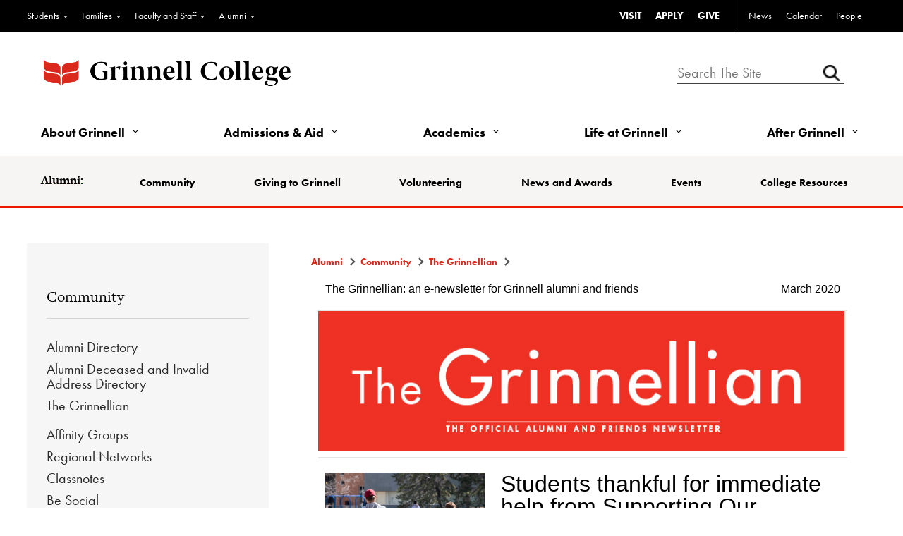

--- FILE ---
content_type: text/html; charset=utf-8
request_url: https://alumni.grinnell.edu/community/the-grinnellian-march-2020
body_size: 228382
content:
<!DOCTYPE html><html id="HTML" xmlns="http://www.w3.org/1999/xhtml" lang="en-us">
<head id="PageHead"><title>
	The Grinnellian - March 2020 - Grinnell College
</title><meta http-equiv="Content-Type" content="text/html; charset=UTF-8" /><meta content="http://schemas.microsoft.com/intellisense/ie5" name="vs_targetSchema" /><link rel="stylesheet" href="/stylesheet0.636206703858100000.css?id=0&iuqt=1" type="text/css" />
<link rel="stylesheet" href="/stylesheet15.636990535544730000.css?id=15&nodefaults=1&iuqt=1" type="text/css" />
<link rel="stylesheet" href="/stylesheet17.638133111065200000.css?id=17&nodefaults=1&iuqt=1" type="text/css" />
<link rel="stylesheet" href="/Client/Styles/IE8Menu.css?&iuqt=1" type="text/css" />
<link rel='SHORTCUT ICON' href='view.image?id=2008' type='image/x-icon' /><link rel='ICON' href='view.image?id=2008' type='image/x-icon' /><base id="baseId" target="_self"></base><meta name="description" content="The March 2020 issue of the Grinnellian eNewsletter." /><meta name="last-modified" content="5/12/2020 7:02:57 PM" /></head>
<body id="BodyId" style="margin: 0px; padding: 0px; border: 0px">
    <form method="post" action="/community/the-grinnellian-march-2020" onsubmit="javascript:return WebForm_OnSubmit();" id="form1">
<div class="aspNetHidden">
<input type="hidden" name="ScriptManager1_HiddenField" id="ScriptManager1_HiddenField" value="" />
<input type="hidden" name="__EVENTTARGET" id="__EVENTTARGET" value="" />
<input type="hidden" name="__EVENTARGUMENT" id="__EVENTARGUMENT" value="" />
<input type="hidden" name="__VIEWSTATE" id="__VIEWSTATE" value="KFOmKG1LCMpsa1++HAlnGdASB6bu3H2FmboSi8FQ4zVz8KpN9m6MY6YxlCt7Q8YFYVZsGFCR2wpQFOxeTXxoN+an0lfKrQh8ifOh/p/nSu1dqtu8N2JncmeYhvwM4MJl6cWIyXDtD7ryMtdVyAyydg6u9lR9gHnvaHn/4vQzuhsu+zyfHMyLHuc7Z2GzETsQOAumNjKhV/zYtxTBhnaNzPVpZ2bRrJjb84Ym7s5m86QZM3bGCQfH0wQjCHWb/Vl6pzk7Qm1vkoyRW+ALUhbsIuW3Jii8cZagxxZmCvBRRXqyDOsGH7n2Tgw5PSW21Hg0ZaPoJJ8rgkO7qmXgqOfPsJHjKWPIYMWU2nRAKnKNQuxXZAj15uNzzZoNdLtdXKAGYUdiRKEsXwMzWchXpXKluPZK0JU84M1HTNhjKbJSkN6PvzWT4VfcubaJBs+O/M0QV4D7BidEopXrc1CWnJsndQdxe7nhWf2g3U7IHPRrYJYFOf9YmPV1bTNdG1ZOUORjY2JC4I4z3fK2TDNnJ5wxoCJ9XYf468DXlCNwHyq4SmAiGrTL09b7RPMPrx8gsPB4sgDGbx/+JVS0668xDt/ztHlkYlmVodAAAB4Fs7r7lErVp1qY4AKjmazwxSCub+Lwo7/l6hqSCPDB+2K1dwMVbbLYSbJtvQe1NgDBzXHJnM+i3HgMNY7rhXB9aKxD0Uay4nQNN98ddhUCYY72BqbJ+jRWYFEPgFCaJQ8iDgbLCbjiNxFBllkbXOpWUliqPZFM2+y1SdU03c7HfeJ6lv5Rvpfb0Nv71snr0ykzsh41Ow7kpcc5PNUSr/0uf7bZLMVcAuaRGBYx7dt8W8Cv2dyx0gi2I5wGDFHdY4sGphBsoF9NmvByXcfbrS9Nn+bCfJJBWcSZuN0bv3XKPfku/AiH6OZOf/6Rw6j7uIFwgsXiJCtelnJKxobAgsU4Uy9K9MWcClp1eESajZ685siQSAil7wIexkudHhRmK4mmMrSnwL0o5oNYUSlQbXdiu/we/57DLkIE/KTfA9Yb+tPDgHoS1L4KtAiNlgd4YHpnnfnCeJzLiV/quFi8kEhf47e61S1gUfd1C5gOZsfCeSTQCfb8Tya8LEI0X0O+z2uACkwi9aivhyDjhzqdvMnQW2oV+AjIqEynpOT38nx4kwIYk0SjWUHD4Azq4R0JxovOiBsKdEt+vMi3rMVAlWOIBPFCumN/KZTFlKybpS2MAtl9y4xhJKuK790tDsx7PdV6QQmivSMUaFmI+Z3lPE8ErckpJ6UmsaFGqyQ17E60GgcDdOJHWkco82lr4/WEsE0jQRBD7RkMLd9MeCS6fgapnygyYKyys/7kgHF8f3DRc9NFGxXe1PJ5rxoGs/aCg/zFdLtPdHrwBrqrxhRRxdXwIop6DJelPwYZZ9DBPKR9Yy1CAdgZtQF+0aeT1OeyyZagFgE/O2tS5IbbW/3jzn1oyUPu/CJrGYZ2fWlUKEnzVV2cbIGdIjBjI2SK8GTWrSo2cEuWpuw2qgAuNu6PbLbfkt1v2/vPjXh+qeIpOJUaet1roYOShSRuml4JqhyEX12C+/FnT1Af3rXRLCbg/P6wubEmspIhsypJVzjteQzjFKy6VKsC7WVB7kmWw6E6w83ffxRC+c/UTJF4vURBBATHtGRLqQLegx8voprb/[base64]/ek2OQDDOxJyvxr22Cp9R3/RPJRn8K6Y9nH8kB8zhknKMLAfJkYDq3cUdKZEnxXA7VhUyC6vAJMzM5NXh7GhA4WwryjI8YRucudJt6UQAZQFpd6AkriNzgNga2hxkm51wHnoXV50MzlCrl+8zvNCiVEUnPvS16Z/GdeJF4XV8MDzIfsWSCrq0nMtq7/aw+YaF+EZZPPt56o+qPhQYqh2uaZxu3WKnjTs95ZeDaTQ7Oc8LYmirvcEA2bss0Lx9yEnhwuIuU+gkLxB3Wf58qA66cWF7TnLrqqzmGqGqlFtrgIDwWddzrUQjODe4yycPSAh0EWxkVRCGVTTiR1LNClDia8ZGqNrJhb6vAg3UYg7m4YLmJVeVlEWoRAL/fgC5ayQWEoOtvICJ2uSK6XF64dO+lM3pDCMan4GI6rvBHK2nEzG28tN5/4rifCEcJ3YYERIAAdNZNS0xokJF7oTAjlMeygEu0dIzDsdr2+SaQq6y3JsRbtzsfebjG1fTWXJJ+E5y4xrbiVVnJ1tNLP7ELs1yaHFqz2rBPnd9WJ5UIx5DAE4CU3J45uU0m6Ato0dNl1yGzW/6Zg5ZnxZGMSNZLhGqlcDAfKp4PrteAmgG9OSMdMHdfxXIol/[base64]/PkZdq8u8wb93bXFu64i0LOCsbt2kKX+Whj/3et5rcUnM5lazn9t7qRBmus5V18lqtNw+EhjsZUfWT9TLJ5iX7TNLixgGngr3lHrSmUVlSQGfEiAVxD1+aZE+N1Bfpucw/pEZc+YcKyMbowUEWJTTSrW34Fnl71J8itVya5NQonPX9gwM/2iWRr6lNk+R/ltzl9C5P9ueYfhC5BFZ2Ku3PU1vTZyv1TKH8ENf3l2Nc0FE/TO704FP3hpUmHOhW7mxazTQA/Yx/EkO0be4t9z45bpvq71yNiB7onBQ/96+83im2lpFfmGM5OUiTI6tOmjY9bI28vZZ3X5Hn346f+GevGgnh0yEAHkdAWgxRnVy4R508Fa662JZzD4SKZlo3aczd6UBDVLbM9Yo0LjBWbT5ApLvgKvxnkSl/B+7Fv0ygEwsNI1c/I86wBD6JkFE3gJfc2zuUSMaSIRJFkUehZoyDnaZozhzaVwuGBqvHAuAmZJCU+piiv383VRsHSFTxkEtuQ9uKRSybzUFMflxjNT5BMH++PsAl8A0mTJTLfa5EWlBaJH/6xfZqQUY+RqcNWa1VuIQDxgrVFWCHDWAVIWaxO/vleWzdaVq9a1x2N36Jpa7Et0s5nWe5DQprjgVZy0loAAnCw6YAhZdQk1YX9/MeMgldrHXC4jqdU+NPb7HNVce7ThCjYh4ruiiJN/rtWpSHjqhNa9LW7S5aNWgUOCfSH1z36Z8yQR2XtAwgKx+S6VOsOcoGgnn1E1Jd2OUV1PQWnHNCSOly2ZGv/IBRgl9Gha0nkw2OLhaHLPr9gnQo1pMvd7/PjS4/QkuBDf6jyjo7EGNgunTs1B2M16tBdfH0XtbEDTJXyZyhxkiaMRD4P7t0Hx5UHGf2CiECocueIyVDu4FNtDDOotA9O/BQXjYqLrJxbJwJ1GuCD6hng3a89NmawfNF9TUnwzR4cWDPBY5HtqZw4z5L0ut6lQEinVMejcW77c+NPGhj4FXlD+oVtCOGVU/[base64]/1/krQ7oUNCgqa5qkHHn/syLG4v7wqY5uMVmEBEq7K1il37vHzNvyY6N1fVg0xih85BsyN5swMgxJny216cVw9bHuPAjeSW1/O1ty7VrM0nAGuFuEdKbBfBNHJ/iLT/1upUzRLPWxTy6ETqymvg5PYyR7Fgqe4iGBrgqztS5hwK68rfBrfjlI422OzZk786j6tEkC3RQZpig28co7Kd+vRj/ZFh0ZiUYFjJt8MRvMnKi5kXCLVzq5lco0GV78xGsE7M5v+Nb2f1f+LfQgkUt+I5ICY9QEy/lrGgouO3m4a9exh4mqkAahCJvFc1CD2krtPGYgrN0QMPzsJxlST5e2vLs64j1j3KoRhW7YK5SlAPWe+lgJ7SNsISORzd8kNW7+Ft6xE574ZZyOxBDwKK/Lox8D0SkmxSDIzTH+Iw3IApiwV8JvNal9eITpk/amhPpWf6dw/2m2Q6kMQMckTrTKOah1I1CyjwwU0bFZkWFGS08gUHn6BDV9+SZWRh7tpQ5X0sV2ANoFQQuoi5huy/h/ivCgHYFJf6KQlqVBjeuV4bEMjL9CgTA+Asnq1irzecvHnGZXlCHcSQWIyh7seNCMc8ksIzPo7gAR+Nc8mHV6mn0EQtZGqoOB0SLiIjSmEjm5Qkr4jaqLc2QF9RE2ttfrWWHl+/waebWm3JtLs+wwfWMJwJxAmSCxszqBKKrIIYZ6LjSfw7dE1TyMJfGUtngenmJjTJdeBZJSIoAcc1XPWDmzhq0w05CqFzYMVeXu/CIsRzuN6m+OBJPxjxgfwGY7Jtb/KM9JRcg++a8gUrQ4dSIJJTEg5moVRIXhrjuwv00pla4WlluWn2+pqrq6UPuK7v3pAQecgfi3mdlDw7fZ5w10C5aVK6Jml8u9ktQ+Dd5OlXsl3az3wyugTLAez5//QPtqkiX3gUrz8MDG+EHMMQpytA5GR5fQuuhrgN1I7s15jVH/4hdbybV5Enc2M7Roj+2qTrTZs8lONEa8lqh0rj/[base64]/HiV3yJFZBeFwdoy3Oo9HuZ33AdRLtP6MeQ8OKGWmt32EW2X4QWf5jYmDyQhv5qpOIQZna5DX4SOXf+Dv8hta6CIhs0ya8HXa0VgcLgdW3p/WT9seZod+MKEN/3TFUCgyVsrBdu66Cw5EsM3eYnrhKwZFZDx+N+jp0gRiR48XS25enBNb7QxuHzpS/8SwBU0escrz+5jthcxVfSBbQ30GaYW/OaqQUbrvPOkgh9JcQvhbA8sGfFbv2WQeL+1G7OeOSUVO5pjSGqeGQwOQSovpV7wL/XZfncUwt1SLFL3DG1n4K7jZ96cgdaGSL3KE1Pim6jaCLtLnIT4N6wxaGclx3yfnuP+Ay0pzzHliyj4WvQyin7lhDCK9cx37g16ZZKr4tmMJdAmqwQfFc9hnF7DJ9YLD+3/ckLrVOtrx+/NXONwSFgHO5X8xmNuBhj7QS4qFANtWGy761BsuIpw5GO8fsolqpukRO/sb6T3gA4r290Zw/G+WJmk2t6zT00eicmI7kfMMXbKeVaq7TUgaTr0OVBdmmwlqaCviMGbiE0LMwuCZ0Sv8M4Puz6W6YD5DT4mtLvZOisUXdvXrxhRAb2jPZ6I6Q/pgAYEKL1Df7DjmzlFYwfcKepz0PSZCVku57LGoJujPOPXoe2Lu51mkjFr9Gi4jFA5zIEo+imxiclWmAfDaJW99WOI/KMp7ZF9E1W8sdY2qNezgTniB+zWWYImldSupTMDON1IiecyeOnxyHtUxcAuN/ATlix3ea/[base64]/7/JJjbwde4p6JSOwR5oSqJnvoiYxPRN5QgPOPMRJ62dWprX9y+/oeeuiKks+LqWGiZmhhi3n/G4r2DNtOcuF2LniuQvEhU9oPO4qirWnbnRX7d03U4Qt4TkUZ/UHiIQF83fVLyOzNXOwOCg6BJuubpijnvO6Z/q4D0NfOTNzr9awph5nSiN1Ukq6/Pl5UbTaSoR8yce9Y3+MAmmn/lo+0la1iUeB92WP+q/Zh7Fb9ZBF1sNy55TosVfpwCh8Hc6jjVUGczmFLZ0odfweiIBDRp653tP0rjsiOxrKni+qIFSqE/BGR8AUDqJZpX4i6zHTiKxNNo8a2iY3yfAD7cn7/D7hQFvyDmnorqbaSSusnvYbRTGYThMucp0auEQtxNuoX/1HWrnHSI28g6WYrXExxgq59irgPUptmW57RXP6HjB/OByWwXRi5oExnfy5pBpJOkzfCeDeWbqEmv8fRghdr3PSxWr1wfPLlNToKwpvPGT1hjXt5lSefASPV7HFiQOxTvKlJqFEffaIjn5Jd3F995vn31xCOGZBQYF1y1z4U/+2wXS/TGVGxbLllafikPjH+9BDJPEX95AXsiBbZQNtUjDrHZRwKBFpOLXBkrVFPh8yRgWHNEHO6BUEH/XlZ5rb2VehVgVtPf/tih2hMHt+/rq8ht73mXrCIg2bZWb/QcIvqzwaxeYtRGXcjUaABjIglLhR+IjceO1LUNaIIHNUPSQ7l+dsp509TV0GFU8KakuQ+YilPcofdZBKp7idPyUqtp4REnMu2jgbikDNjLoaEYObsUNs8ovR5u+dty5Z9pgM2GEFFWpYAj34m4/HbFUPOJb0fn99pSgGnD/OvewZx7x/LfzpYx95J3LRk2P7u3joFn4angGR2To7CJQCQ/aIdLQTIwK4ax6p09ExPMhYFEqKVJ37M8ELwh3ZA7t7uIIFtC40RE1gwfbkNEhkJPYNU2S0I9v1cYY/rNe2ywgXb/weJeJuonXeqv+XEavvaZQxxiEN82/fkhv3dKaKsSZFM4ieGyxSOIqmEMGov1SorIf+o2C/NXekZFbKm7/LA4IyOUd4qxgEd0EQh/vyPqPFXLYgWozPOd/+lo3T0C34P/ESyVM+5UXrNQ7FCSpPeCs7NgQLKUIW6gRomg2kj6vHhofxuTnVcLVSW0n+5Vw7WvM/oAgfygHDAIrQz+X0264Vql2qY3Dqbt/kuy+aJAxePp+XnhaCv5UXYU348rEgxwahRHZaMbadNiLAwld7WMDTQzCr6GeukMbrbDBZtxqGA3zdT+ujdofu/k858l7HwQiKk2a1IVz05qrqnLejgDZ/I7WjRDfet+DZrpS3R9LoGZverLowQcZRBUgmPDBVifZKy81BPWxjx2VQyMW8/NSh8ljjYMnVo8m+8QFqt/ojdhrIQRESlZcaZluWwudAzce8AUciUNChE7cCdDzzTTY/G34N4DIgUjIl3DOyqMoAd5AzRj+MCIF1+FBsC84p6H1Kd04iDmqSqcoRdzSemygQhoSLAdwyNTfFw4fGLtzMZVX4X53EwxusXCo/lorvn2s4vwZFIO0ZTlQNLmY1DrpP4RfDTUDvL8jfnBLlZAw7K4azOpl/Ik3GKp7EYCFrz1+D2fRcaSfyRoyiokknOgK27MneE3H8it6Omp047sb1wcm0fI7M8Fc8aS5Jcw49R8VjNeXXrQXyrWKfmemTVYKvLj1sQNXBztE07dU05HbwrhxTGGrbIFVgfsVGM3HPey5FvmyHqUVj0rGXYvFNbFMLRnNoZofu0Ld/[base64]/DMvu7NvJWU/gD3RUcXWkv9wLhKCWuGB8ibdjtjAkgvsqmSHcx8aSy05HW33PePBeKM8LtkejSW3Vns+l4WiR7dEy4lFW7rNS+6pgV1K6P/nzHYKKzfD4l1eG7TCUohgmvdyvYLMch5ufU5FF7PmOL1FqhyrNUDt8OXpoLXB8Bfpede0EaYWHvu1bf5BwXbm98SepQgi4AcroEg8pEWdfvdVfD1OHhONXEwvNVzRUiRHMqRgMIpyGCqGqRKhSvMKye3ecARYOL6j8y4FQvcEMQfKfT5qu7Ag3KPpH9/zVj2UWG9NfxLSDYyo8AOqSlVzQ4QL5aCXnR+tjmwm7zcyl6hdMrosBtWYz+OKDYVPaRE5UOr2xcdgmajEA1aCNissvlJCmdUZCpcpxs7SV/IEMAohe/vvN77NopOSYGxPXHGnw7a7Bl9FyduEHtWKanC6IWZCZsIwTv9flHhwo3qW3P1xzGQByIAkGSqKeIWCQZ9wd9+Wzcv0/2XQ8rfk4hwO2MHzBLw4XAFSgd4VlhIhbIDkZlxAzbayTHVHdeYTYvNIh3AmJTDJTGXwwXEUyhXFn1jGc5Y9MNJV6V/4grQ/M2n5wr6ECTeCfgILKTGSNiKPlf3plNG+xEcFbWOupm2P1PJZ19uB4jK2wc3Z62FzD7it1GGu5xx3kJebBAv8iUOAV2ZRykbszEypL+/yCaoyplqVZQi2IWKHQ/gcdxMBoqXyFfn/Y3qo5H60MKwm6ZHwGC0yTx97/2LfTR2wzbXEjNwLQTijJ6Nv6iBh/j2tX7YnclVjsQUgz7Z3MGpSn5tW7AMQveERtP7pcilaj6spyNw3QIRFy4h5nx/K1CTXWo+Ex97e2g3ACojrXdo3e53GRu0xEl69x/3M00BO0IF4ZftB9hcZafHCJVDy8PTX49vnq2STTVdEaSjdi2YC822YONObl9FAty1POgB0F48rb5ldUIpa8QQfyIyAn4CxKhx/GGS2D3yNeqlKjzITybxJ8b9nlabFIU/WoXdo0oTucje2DsC2mP+K8UKWGc9YQrsSom4UcUM3v5YyZEBmw79AzWOjGQrPgYsXA35ZimIqR5aXypshdg4utOyCzGxcnenVovVNhant1HKtiiFJH3/ma2BIPVoi/hOUQxJ0PrW9wLPHlQIjhW03HzkpMWFm6KgM3UuyoEqqVCtTBwYzjsZI1cWkMIxnTO+vEi/WWnfonKDE+EkCV0yRTAOjO93lPSR2thdAnNtbW/YCKujmHMhFme8fTBpXODq4S590HrCwCUxHdJiWACfK2BqdevxdRoLoY1DyZil+iDbGrBeyJxqVGxSnoM0QmM+TGwhNh/JXxCYv+p4t58dybeizPFOrwxHV1UkMJtHTM62Pep6L7GQMFx0CNKgO2I2SACttWP/0Gbf2y9KBa7lz1f50mevyyLNmZdSykXYlRRKkFvd6+fjmp0dzYyNSGqeTRnHE2nWqDqVLhp7Io3fY4adwyLxjpl9t8Ttbi6d1J5sEYvtsBVkqbZrp1gFf+6Gtb3fMLC4a7W84GedWiV73ut/ULDvBo5EtxSuChDh6dn5i2KFjtUSXlBkjejQM2YDq40Z+fHOnAS/woMi19V5tiIrRRHuLzjxj0F3+/ZyWlUv50rZApKElaXGkhc42j+QSaH43RTeKk3dJAoYEbpm2hS/2H0uq559jL4W5WNg468zT8EAZy3RysRC8lBZg6p/CjZnQxZ6ZD/[base64]/c7KQdJP9dsiTF2Hpy+PoNRQ53IHJZW4GoI6ge3R+IE/2eSSKO0Kpxevt7tjAKu/gF156F3T5iUouxv7gCErAMIvO3Yl6mqwz2EnhN3ItE0K0tIafY3rKxkKGIL/vlYXrWVWjYGyaZagpBhQ2LKs+htTQzqnrvHnuIsGsllIndotOYuJ+j6oLcBc0C5CTeiMk/iKzgGXUAiSXCt9ZgFsmIL3ya5AxC2CK9oe26LYKZlA/aCI1DRXweCEBXdxh68CYv+G7hVd4GKEn4X6B0pUUpgg11Wo/moJHoqPuITsTdMG5j6IczoHk30X1WN/TqjpiFV9vm5ZDEua9Gtk4elyfBmRl3JQGZEAYXuQjykS7bAqpOGtzwiE1alyCuZtnojtR07UVkfATQ7cihkaoC/FNjdgaxrC7OWSYQAI72RF57S+zWR/cIrfV/XQn+sq0PUUR6S8A81UrI7tDj9jLtkvLBUXyewJZiDNpV7KzDhetwjartmnB7p3UoHxJ8mjK/dO/yzOGIGRhnDixOPjkopR6Hq0KjGiHg1jWJDGyBfrn2TsS1uCLiokblSVhf/[base64]/bT0RrL8Ty1cp0AyCWR6NS4207QLCOYOEgv+LZ7gBcHrkwxzn49jnVzE4BsvtvDhoKFlyilTODyXO1RqOu0K7bHG/B+JAPwXqJfs3KNLq9NglK9P1JyD6Mw+/uStui7TFaxMBae4mJXAjFEAXVddlQi3cO3CeuE1JWfY9hQeFuYgyX38Q2/MjrQfuXhyQsxxLfrpfYnCTx5/T6I/jMvAQmbTGrG7rbJJju1IsZcKFL7kUSpm2fg8uxFyRExirhRGdCBD5zcvcFVs+ZcI8mJ9k6FghL3VJ2xqn/ZzRr7wyvRj6H+j8isLwaR7neEjyal0u94YY+kXsSc9fI0BhoCCgmTPtFuMk9E1+UGfJ1DvJNaILMf0QgDCKeMTz3s79X2Ha2KCHyvLxWrIMDlAZ4TJc+tb6a7wU8rdOPA0/enmMw3SlBj9uphhl4lCffD2YEjyfYH1YMDHXwNKw7g+MSkTRgnU+eyBRAzspMzfdRex0+uTspKz8VMieKYTlVLGRNLiW/Bhy3XjmkBowNcn0LzQWpgYAEclX2R5uhN0dMal6gyZdh/LP21YRiJ22zlE0FYukl90xq0ZLuV5S51DtwCUXQNwzx/0Sz3bQFV6GwEDDxEKCRaj9O7HZApOdWLIt01A05SAfUBt2q5evRl+yNaGVJAvCVAA1xG1A/7WWFWojC5GQqTfBc8IYREUIlejvCmnKzXKwEvhP2A52lVMnGFbq3KFkjLogj1WyhLX6BpClBSGVJi9IOJn12/g0iNtBotRewzKl85inkkh7qfu2sDWBVikSYAQRkVXXSqWil+2YQPAFLdHQ/ZtlPNn3j37WZPB7r8p0sqgxAHeMoPq1tQD5TLWMzNq/oonvDQWok3fJl0fA0GEmzIlE/CaiHg3anF0t5d5hS73QXgv96iIwPZws2eM2GfabPwnuRvSZiY1Rlw0imbuc5PZ61Z5FY+1O88PdxJUMwganvJtg1rKGXX7Go0UdQpZRH0/yYzIhLTsVr2FV95EkOi7E6fHU1QMIjurX97jpZRw5bcG9bnTk4wv/kPStx01i553Njv1HNYjNaEFth4y7XVuz8wUS2EnQhsCissjZMmPT+mGpDgpo9NyQE55OK7Iy6svBCfV8sAqxU4VvDANc8ZaSTZp3mTlkMHf2R7z/A2sRFzQEgy9knnf3PMHrnqOLOlNGhbSHa0kqnBIznMU80932U0VaxPFznyZm9UUq4F5EovGUsxfFWLZYXz9hz7XXp5fk6Ymn7dV8RJNpIAtzXX+mSuTB/NaxPI+YmOrNH/HP0ZBYXFSU1GzedcrhntXdaZBY/jfkc7p6IEIpI3Au/QRYF8KTPu6mHB3WxzgkYkYdYWB5HoK8abdj+2vR0aQsqZ89JKyfWzK3/wsvf39WhX1+QZa/QX4QlzHzCuJYZ7uXQqCEjPrv/FoHSKxDH9qkxsYRmze9rN7+SI/R4WiCLGMjDUTYFiu9j9Eee4ls54+fdRCEBSfJ9XX46hSL7g3ZP1HxBnrFNDe2skYbXGIbnxxwqA11WDlrHxGyxTek9OtLQ5mnuKi2FxZHUh3z4PUobJE96uDcioQfWbzS5VxZqxTlODJGZvqNRFYPsjqRXkax8uECe9M4kn8uzpyYIv+OA7Q4fU5lek/JgPtBPnI15W8SRYFCnBAZjJe6qSSXirRs9YilLfBH8qHlAz8UsmjLqCtE1AbmJETNTQr8XTAypmH64n6X5Jw10D3AhpcVZhjWXyD6F86qy4A00K/grsJ+PvM2nB34A+5xWBDlCk+19G0t33Ee3wLCvacPWVB4TvdGcuFj5rCn3pp7TZCC8QTc+yVeMopXEbQ7u03DzJSNf2s6/[base64]/0RE0Z5Ie1ebSafNP4xneVHEAiOuJDUsbzobwwUv+vnWq9bbe1Ah8tRQBUo6fVcba8jKKu2M0a7FRt101q2GVIctIW/PLrT8K/y3xRQ3QYswj9Pei7XdN/WST06Ll2gTI/vMOrtkQLQEZ75ILYelTu5khwKhdISYxXvK3g9qKRV8sbW7jmUQND1IMGt2hsdcQS5YYNT7CCBj8mlt2YC/FRI+k2oedbphBDLzIlMSdymly10yfxZXFBB9rIrd//O7/b8RAUZvLH1m1XV5+XWNz//btViMNcQoVN/Rgi41BU1kx4DXhKC0JmjsiRTHQDWOe3nEnQ2cxXXV+LAZ9cpUw=" />
</div>

<script type="text/javascript">
//<![CDATA[
var theForm = document.forms['form1'];
if (!theForm) {
    theForm = document.form1;
}
function __doPostBack(eventTarget, eventArgument) {
    if (!theForm.onsubmit || (theForm.onsubmit() != false)) {
        theForm.__EVENTTARGET.value = eventTarget;
        theForm.__EVENTARGUMENT.value = eventArgument;
        theForm.submit();
    }
}
//]]>
</script>


<script src="/WebResource.axd?d=pynGkmcFUV13He1Qd6_TZALx_M7OjOHpxj6dfZroBK-j2ruC7C14KTrg4xG4IR4oFNcNYpTeTFiv4a1jT-y9iQ2&amp;t=638901392248157332" type="text/javascript"></script>


<script src="/Client/Scripts/API/BBAPI-min.js?bbjsversion=7.2.9.1700" type="text/javascript"></script>
<script src="/Client/Scripts/Bbnccore-min.js?bbjsversion=7.2.9.1700" type="text/javascript"></script>
<script type="text/javascript">
//<![CDATA[
var LOGGEDIN = "";//]]>
</script>

<script src="/Client/Scripts/jquery/3.7.1/jquery.min.js" type="text/javascript"></script>
<script src="/Client/Scripts/jqueryui/1.14.0/jquery-ui.js" type="text/javascript"></script>
<script type="text/javascript">
//<![CDATA[
BLACKBAUD.netcommunity.jQuery.setVersionReference();//]]>
</script>

<script src="/Client/Scripts/jquery/jquery.validate.js" type="text/javascript"></script>
<script src="/Client/Scripts/jquery/additional-methods.js" type="text/javascript"></script>
<script src="/Client/Scripts/jquery/jquery.maskedinput-1.1.4.js" type="text/javascript"></script>
<script type="text/javascript">
//<![CDATA[
ROOT_PATH = 'https://alumni.grinnell.edu/'; BLACKBAUD.api.pageInformation.rootPath = 'https://alumni.grinnell.edu/';BLACKBAUD.netcommunity.WebMethodsURL = 'https://alumni.grinnell.edu/webservices/webmethods.asmx';BLACKBAUD.netcommunity.images = BLACKBAUD.netcommunity.images || {}; BLACKBAUD.netcommunity.images.imageUrlPrefix = 'https://alumni.grinnell.edu/view.image?id=';modallvl = 0; ;var isIE = (window.ActiveXObject || "ActiveXObject" in window);;var DebugMode = false; ;var isAdminPage = false;;BLACKBAUD.netcommunity.bbAppFxRoot = 'https://s20abnc01web01.sky.blackbaud.com/29131nc';;BLACKBAUD.netcommunity.bbAppFxDB = '79be99b6-0129-42b4-98b9-cbf5723795a8';;BLACKBAUD.netcommunity.PageID = 3611; BLACKBAUD.api.pageInformation.pageId = 3611;;//]]>
</script>

<script src="/ScriptResource.axd?d=x6wALODbMJK5e0eRC_p1LWS2DDOu7LGxLo4C0U8oAxLkzGY7Qybl5e43nL0pO6x3v5uiLEGekizSgHpN46NGJvOpsI8uDwbw59qVynyU8tZoAlKLoHvulyIQVh5F86eH0&amp;t=ffffffffec54f2d7" type="text/javascript"></script>
<script src="/ScriptResource.axd?d=P5lTttoqSeZXoYRLQMIScDyKqGC7p9jPqhT7TQE25u-BcMh0awhgwHcXdbFwL7tHEs2aVGbw6f48BhZWigrPvH9Kup1oosGKvlTiOfW8btKJl7LARCaeIFkhfMwY6fZV0&amp;t=ffffffffec54f2d7" type="text/javascript"></script>
<script src="/Client/Scripts/webkit.js" type="text/javascript"></script>
<script type="text/javascript">
//<![CDATA[
function WebForm_OnSubmit() {
BLACKBAUD.netcommunity.setBrowserDateTimeForServer('hidBrowserDateTime');
return true;
}
//]]>
</script>

<div class="aspNetHidden">

	<input type="hidden" name="__VIEWSTATEGENERATOR" id="__VIEWSTATEGENERATOR" value="8CAEDFE0" />
	<input type="hidden" name="__VIEWSTATEENCRYPTED" id="__VIEWSTATEENCRYPTED" value="" />
</div>
        
        <script type="text/javascript">
//<![CDATA[
Sys.WebForms.PageRequestManager._initialize('ScriptManager1', 'form1', [], [], [], 90, '');
//]]>
</script>

        <div id="wrapper"><!--begin header-->
<div id="masthead"><!--begin branding-->
<div id="utilities" class="g-4">
<div class="container">
<div class="row">
<div class="util-left">

<!--START MENU-->
<ul class="menu audience"><li class=" menuItem1 first parent"><a href="https://www.grinnell.edu/students">Students</a><ul class="nccUlMenuSub1"><li class="menuItem1 first last parent"><a>General</a><ul class="nccUlMenuSub2"><li class=" menuItem1 first"><a href="https://www.grinnell.edu/students">Current Students</a></li><li class=" menuItem2"><a href="https://grinco.sharepoint.com/SitePages/Landing.aspx">GrinnellShare</a></li><li class=" menuItem3"><a href="http://catalog.grinnell.edu/">Academic Catalog</a></li><li class=" menuItem4"><a href="https://colss-prod.ec.grinnell.edu/Student/Courses">Schedule of Courses</a></li><li class=" menuItem5"><a href="https://grinnell.joinhandshake.com/login">Handshake</a></li><li class="menuItem6 last"><a href="https://www.grinnell.edu/congratulations-grinnellian">Admitted Student Resources</a></li></ul></li></ul></li><li class=" menuItem2 parent"><a href="https://www.grinnell.edu/families">Families</a><ul class="nccUlMenuSub1"><li class="menuItem1 first last parent"><a>General</a><ul class="nccUlMenuSub2"><li class=" menuItem1 first"><a href="https://www.grinnell.edu/families/resource-guide">Family Resource Guide</a></li><li class=" menuItem2"><a href="https://www.grinnell.edu/about/offices-services/registrar/calendars/5-year">Academic Calendar</a></li><li class=" menuItem3"><a href="https://catalog.grinnell.edu/">Academic Catalog</a></li><li class=" menuItem4"><a href="https://www.grinnell.edu/about/offices-services/confops/commencement">Commencement</a></li><li class="menuItem5 last"><a href="https://www.grinnell.edu/campus-life/transportation">Transportation</a></li></ul></li></ul></li><li class=" menuItem3 parent"><a href="https://www.grinnell.edu/faculty-staff">Faculty and Staff</a><ul class="nccUlMenuSub1"><li class="menuItem1 first last parent"><a>General</a><ul class="nccUlMenuSub2"><li class=" menuItem1 first"><a href="https://grinco.sharepoint.com/SitePages/Landing.aspx">GrinnellShare</a></li><li class=" menuItem2"><a href="http://catalog.grinnell.edu/">Academic Catalog</a></li><li class="menuItem3 last"><a href="https://www.grinnell.edu/academics/dean">Dean&#39;s Office</a></li></ul></li></ul></li><li class="menuItem4 last parent"><a href="https://alumni.grinnell.edu/home">Alumni</a><ul class="nccUlMenuSub1"><li class=" menuItem1 first parent"><a>General</a><ul class="nccUlMenuSub2"><li class=" menuItem1 first"><a href="https://alumni.grinnell.edu/alumni-community">Community</a></li><li class=" menuItem2"><a href="https://alumni.grinnell.edu/giving-to-grinnell">Giving to Grinnell</a></li><li class=" menuItem3"><a href="https://alumni.grinnell.edu/volunteering">Volunteering</a></li><li class=" menuItem4"><a href="https://alumni.grinnell.edu/news-awards">News and Awards</a></li><li class=" menuItem5"><a href="https://alumni.grinnell.edu/events">Events</a></li><li class="menuItem6 last"><a href="https://alumni.grinnell.edu/college-resources">College Resources</a></li></ul></li><li class="menuItem2 last Alumni parent"><a>Alumni</a><ul class="nccUlMenuSub2"><li class=" menuItem1 first"><a href="https://give.grinnell.edu/give">Give Now</a></li><li class=" menuItem2"><a href="https://alumni.grinnell.edu/events-calendar">Attend an Event</a></li><li class=" menuItem3"><a href="https://alumni.grinnell.edu/alumni-directory">Find Alumni</a></li><li class=" menuItem4"><a href="https://grinnell.co1.qualtrics.com/jfe/form/SV_0U24whZtZpVxThQ">Update My Info</a></li><li class=" menuItem5"><a href="https://alumni.grinnell.edu/college-resources/dar-staff">Contact Us</a></li><li class="menuItem6 last"><a href="https://alumni.grinnell.edu/volunteer/alumni-council">Alumni Council</a></li></ul></li></ul></li></ul>




<!--END MENU--></div>
<div class="util-right">

<!--START MENU-->
<ul class="menu utilNav"><li class=" menuItem1 first"><a href="https://www.grinnell.edu/admission/visit">VISIT</a></li><li class=" menuItem2"><a href="https://www.grinnell.edu/admission/apply">APPLY</a></li><li class=" menuItem3"><a href="https://give.grinnell.edu/give">GIVE</a></li><li class=" menuItem4"><a href="https://www.grinnell.edu/news">News</a></li><li class=" menuItem5"><a href="https://events.grinnell.edu">Calendar</a></li><li class="menuItem6 last"><a href="https://www.grinnell.edu/people">People</a></li></ul>




<!--END MENU--></div>
</div>
</div>
</div>
<div id="header">
<div class="container">
<div class="row">
<div id="logo" class="g-8">
<p><a href="https://www.grinnell.edu/"><img alt="Grinnell College" height="166" src="https://alumni.grinnell.edu/image/visual-design-elements/logo_0.png" width="790" /></a></p>

</div>
<div id="quick-search" class="g-4">
<div id="search">
<div class="site-search">
  <input id="site-search" type="text" placeholder="Search The Site" name="site-search" size="60" maxlength="128" /><span id="site-search-btn">Search The Site</span></div></div>

</div>
<div id="mobile-menu"><span class="menu-icon"> </span>Menu</div>
<div id="mobile-search"><span class="search-icon"> </span>search</div>
<div id="main-nav">

<!--START MENU-->
<ul class="menu mainNav"><li class=" menuItem1 first parent"><a href="https://www.grinnell.edu/about">About Grinnell</a><ul class="nccUlMenuSub1"><li class=" menuItem1 first"><a href="http://www.grinnell.edu/about/at-a-glance">Grinnell at a Glance</a></li><li class=" menuItem2"><a href="https://www.grinnell.edu/about/land">Land Acknowledgement</a></li><li class=" menuItem3"><a href="http://www.grinnell.edu/about/leadership">Leadership and Administration</a></li><li class="menuItem4 last"><a href="http://www.grinnell.edu/poll">Grinnell College National Poll</a></li></ul></li><li class=" menuItem2 parent"><a href="http://www.grinnell.edu/admission">Admissions &amp; Aid</a><ul class="nccUlMenuSub1"><li class=" menuItem1 first"><a href="https://www.grinnell.edu/admission/why-grinnell">Why Grinnell</a></li><li class=" menuItem2"><a href="https://www.grinnell.edu/admission/financial-aid">Financial Aid and Cost of Attendance</a></li><li class=" menuItem3"><a href="https://www.grinnell.edu/admission/visit">Visit Grinnell</a></li><li class="menuItem4 last"><a href="https://www.grinnell.edu/admission/apply">Apply to Grinnell</a></li></ul></li><li class=" menuItem3 parent"><a href="http://www.grinnell.edu/academics">Academics</a><ul class="nccUlMenuSub1"><li class=" menuItem1 first"><a href="https://www.grinnell.edu/academics/majors-concentrations">Majors and Concentrations</a></li><li class=" menuItem2"><a href="https://www.grinnell.edu/academics/experience">The Academic Experience</a></li><li class=" menuItem3"><a href="https://www.grinnell.edu/academics/global">Global Grinnell</a></li><li class=" menuItem4"><a href="https://www.grinnell.edu/academics/resources">Centers, Programs, and Resources</a></li><li class="menuItem5 last"><a href="https://www.grinnell.edu/academics/libraries">Libraries</a></li></ul></li><li class=" menuItem4 parent"><a href="https://www.grinnell.edu/campus-life">Life at Grinnell</a><ul class="nccUlMenuSub1"><li class=" menuItem1 first"><a href="https://www.grinnell.edu/campus-life/campus-living">Student Life</a></li><li class=" menuItem2"><a href="https://www.grinnell.edu/campus-life/athletics">Athletics</a></li><li class=" menuItem3"><a href="https://www.grinnell.edu/campus-life/arts-culture">Arts and Culture</a></li><li class=" menuItem4"><a href="https://www.grinnell.edu/campus-life/grinnell">Campus and Community</a></li><li class=" menuItem5"><a href="https://www.grinnell.edu/campus-life/transportation">Transportation</a></li><li class="menuItem6 last"><a href="https://www.grinnell.edu/campus-life/sustainability">Sustainability</a></li></ul></li><li class="menuItem5 last parent"><a href="https://www.grinnell.edu/after-grinnell">After Grinnell</a><ul class="nccUlMenuSub1"><li class=" menuItem1 first"><a href="https://www.grinnell.edu/after-grinnell/cls">Center for Careers, Life, and Service</a></li><li class=" menuItem2"><a href="https://www.grinnell.edu/after-grinnell/graduate-outcomes-all-majors">Graduate Outcomes</a></li><li class=" menuItem3"><a href="https://www.grinnell.edu/globe">Grinnellians Around the Globe</a></li><li class="menuItem4 last"><a href="https://www.grinnell.edu/after-grinnell/alumni-stories">Alumni Outcomes Stories</a></li></ul></li></ul>




<!--END MENU--></div>
</div>
</div>
<div id="alumni-nav">
<div id="mobile-menu-alumni"><span class="menu-icon"> </span>Menu</div>
<div class="container">
<p><a href="https://alumni.grinnell.edu/home"><span style="color: #000000;"><strong>Alumni:</strong></span></a></p>



<!--START MENU-->
<ul class="menu alumniMenu"><li class=" menuItem1 first parent selected"><a href="https://alumni.grinnell.edu/alumni-community">Community</a><ul class="nccUlMenuSub1"><li class=" menuItem1 first parent"><a href="https://alumni.grinnell.edu/alumni-directory">Alumni Directory</a><ul class="nccUlMenuSub2"><li class=" menuItem1 first hide"><a href="https://alumni.grinnell.edu/directory-profile-page">Directory Profile Page</a></li><li class="menuItem2 last hide"><a href="https://alumni.grinnell.edu/community/alumni-directory-guidelines">Alumni Directory Guidelines</a></li></ul></li><li class=" menuItem2"><a href="https://alumni.grinnell.edu/alumni-deceased-lost-directory">Alumni Deceased and Invalid Address Directory</a></li><li class=" menuItem3 hide"><a href="https://alumni.grinnell.edu/community/veterans-memorial-project">Veterans Memorial Project</a></li><li class=" menuItem4 parent selected"><a href="https://alumni.grinnell.edu/community/the-grinnellian">The Grinnellian</a><ul class="nccUlMenuSub2"><li class=" menuItem1 first hide"><a href="https://alumni.grinnell.edu/community/the-grinnellian-july-2019">The Grinnellian - July 2019</a></li><li class=" menuItem2 hide"><a href="https://alumni.grinnell.edu/community/the-grinnellian-august-2019">The Grinnellian - August 2019</a></li><li class=" menuItem3 hide"><a href="https://alumni.grinnell.edu/community/the-grinnellian-september-2019">The Grinnellian - September 2019</a></li><li class=" menuItem4 hide"><a href="https://alumni.grinnell.edu/community/the-grinnellian-october-2019">The Grinnellian - October 2019</a></li><li class=" menuItem5 hide"><a href="https://alumni.grinnell.edu/community/the-grinnellian-january-2020">The Grinnellian - January 2020</a></li><li class=" menuItem6 hide"><a href="https://alumni.grinnell.edu/community/the-grinnellian-december-2019">The Grinnellian - December 2019</a></li><li class=" menuItem7 hide"><a href="https://alumni.grinnell.edu/community/the-grinnellian-november-2019">The Grinnellian - November 2019</a></li><li class=" menuItem8 hide"><a href="https://alumni.grinnell.edu/community/the-grinnellian-february-2020">The Grinnellian - February 2020</a></li><li class=" menuItem9 selected hide"><a class="selected" href="https://alumni.grinnell.edu/community/the-grinnellian-march-2020">The Grinnellian - March 2020</a></li><li class=" menuItem10 hide"><a href="https://alumni.grinnell.edu/community/the-grinnellian-april-2020">The Grinnellian - April 2020 (Copy)</a></li><li class=" menuItem11 hide"><a href="https://alumni.grinnell.edu/community/the-grinnellian-may-2020">The Grinnellian - May 2020</a></li><li class=" menuItem12 hide"><a href="https://alumni.grinnell.edu/community/the-grinnellian-june-2020">The Grinnellian - June 2020</a></li><li class=" menuItem13 hide"><a href="https://alumni.grinnell.edu/community/the-grinnellian-july-2020">The Grinnellian - July 2020</a></li><li class=" menuItem14 hide"><a href="https://alumni.grinnell.edu/community/the-grinnellian-august-2020">The Grinnellian - August 2020</a></li><li class=" menuItem15 hide"><a href="https://alumni.grinnell.edu/community/the-grinnellian-september-2020">The Grinnellian - September 2020</a></li><li class=" menuItem16 hide"><a href="https://alumni.grinnell.edu/community/the-grinnellian-november-2020">The Grinnellian - November 2020</a></li><li class=" menuItem17 hide"><a href="https://alumni.grinnell.edu/community/the-grinnellian-october-2020">The Grinnellian - October 2020</a></li><li class=" menuItem18 hide"><a href="https://alumni.grinnell.edu/community/the-grinnellian-december-2020">The Grinnellian - December 2020</a></li><li class=" menuItem19 hide"><a href="https://alumni.grinnell.edu/community/the-grinnellian-january-2021">The Grinnellian - January 2021</a></li><li class=" menuItem20 hide"><a href="https://alumni.grinnell.edu/community/the-grinnellian-february-2021">The Grinnellian - February 2021</a></li><li class=" menuItem21 hide"><a href="https://alumni.grinnell.edu/community/the-grinnellian-march-2021">The Grinnellian - March 2021</a></li><li class=" menuItem22 hide"><a href="https://alumni.grinnell.edu/community/the-grinnellian-april-2021">The Grinnellian - April 2021</a></li><li class=" menuItem23 hide"><a href="https://alumni.grinnell.edu/community/the-grinnellian-may-2021">The Grinnellian - May 2021</a></li><li class=" menuItem24 hide"><a href="https://alumni.grinnell.edu/community/the-grinnellian-june-2021">The Grinnellian - June 2021</a></li><li class=" menuItem25 hide"><a href="https://alumni.grinnell.edu/community/the-grinnellian-july-2021">The Grinnellian - July 2021</a></li><li class=" menuItem26 hide"><a href="https://alumni.grinnell.edu/community/the-grinnellian-august-2021">The Grinnellian - August 2021</a></li><li class=" menuItem27 hide"><a href="https://alumni.grinnell.edu/community/the-grinnellian-september-2021">The Grinnellian - September 2021</a></li><li class=" menuItem28 hide"><a href="https://alumni.grinnell.edu/community/the-grinnellian-november-2021">The Grinnellian - November 2021</a></li><li class=" menuItem29 hide"><a href="https://alumni.grinnell.edu/community/the-grinnellian-october-2021">The Grinnellian - October 2021</a></li><li class=" menuItem30 hide"><a href="https://alumni.grinnell.edu/community/the-grinnellian-new-year-2022">The Grinnellian - New Year 2022</a></li><li class=" menuItem31 hide"><a href="https://alumni.grinnell.edu/community/the-grinnellian-february-2022">The Grinnellian - February 2022</a></li><li class=" menuItem32 hide"><a href="https://alumni.grinnell.edu/community/the-grinnellian-january-2022">The Grinnellian - January 2022</a></li><li class=" menuItem33 hide"><a href="https://alumni.grinnell.edu/community/the-grinnellian-march-2022">The Grinnellian - March 2022</a></li><li class=" menuItem34 hide"><a href="https://alumni.grinnell.edu/community/the-grinnellian-april-2022">The Grinnellian - April 2022</a></li><li class=" menuItem35 hide"><a href="https://alumni.grinnell.edu/community/the-grinnellian-may-2022">The Grinnellian - May 2022</a></li><li class=" menuItem36 hide"><a href="https://alumni.grinnell.edu/community/the-grinnellian-june-2022">The Grinnellian - June 2022</a></li><li class=" menuItem37 hide"><a href="https://alumni.grinnell.edu/community/the-grinnellian-july-2022">The Grinnellian - July 2022</a></li><li class=" menuItem38 hide"><a href="https://alumni.grinnell.edu/community/the-grinnellian-august-2022">The Grinnellian - August 2022</a></li><li class=" menuItem39 hide"><a href="https://alumni.grinnell.edu/community/the-grinnellian-september-2022">The Grinnellian - September 2022</a></li><li class=" menuItem40 hide"><a href="https://alumni.grinnell.edu/community/the-grinnellian-october-2022">The Grinnellian - October 2022</a></li><li class=" menuItem41 hide"><a href="https://alumni.grinnell.edu/community/the-grinnellian-november-2022">The Grinnellian - November 2022</a></li><li class=" menuItem42 hide"><a href="https://alumni.grinnell.edu/community/the-grinnellian-december-2022">The Grinnellian - December 2022</a></li><li class=" menuItem43 hide"><a href="https://alumni.grinnell.edu/community/the-grinnellian-january-2023">The Grinnellian - January 2023</a></li><li class=" menuItem44 hide"><a href="https://alumni.grinnell.edu/community/the-grinnellian-2019-archive">The Grinnellian eNewsletter 2019 Archive</a></li><li class=" menuItem45 hide"><a href="https://alumni.grinnell.edu/community/the-grinnellian-2020-archive">The Grinnellian eNewsletter 2020 Archive</a></li><li class=" menuItem46 hide"><a href="https://alumni.grinnell.edu/community/the-grinnellian-2021-archive">The Grinnellian eNewsletter 2021 Archive</a></li><li class=" menuItem47 hide"><a href="https://alumni.grinnell.edu/community/the-grinnellian-february-2023">The Grinnellian - February 2023</a></li><li class=" menuItem48 hide"><a href="https://alumni.grinnell.edu/community/the-grinnellian-march-2023">The Grinnellian - March 2023</a></li><li class=" menuItem49 hide"><a href="https://alumni.grinnell.edu/community/the-grinnellian-april-2023">The Grinnellian - April 2023</a></li><li class=" menuItem50 hide"><a href="https://alumni.grinnell.edu/community/the-grinnellian-may-2023">The Grinnellian - May 2023</a></li><li class=" menuItem51 hide"><a href="https://alumni.grinnell.edu/community/the-grinnellian-june-2023">The Grinnellian - June 2023</a></li><li class=" menuItem52 hide"><a href="https://alumni.grinnell.edu/community/the-grinnellian-july-2023">The Grinnellian - July 2023</a></li><li class=" menuItem53 hide"><a href="https://alumni.grinnell.edu/community/the-grinnellian-august-2023">The Grinnellian - August 2023</a></li><li class=" menuItem54 hide"><a href="https://alumni.grinnell.edu/community/the-grinnellian-september-2023">The Grinnellian - September 2023</a></li><li class=" menuItem55 hide"><a href="https://alumni.grinnell.edu/community/the-grinnellian-october-2023">The Grinnellian - October 2023</a></li><li class=" menuItem56 hide"><a href="https://alumni.grinnell.edu/community/the-grinnellian---november-2023">The Grinnellian - November 2023</a></li><li class=" menuItem57 hide"><a href="https://alumni.grinnell.edu/community/the-grinnellian-december-2023">The Grinnellian - December 2023</a></li><li class=" menuItem58 hide"><a href="https://alumni.grinnell.edu/community/the-grinnellian-january-2024">The Grinnellian - January 2024</a></li><li class=" menuItem59 hide"><a href="https://alumni.grinnell.edu/community/the-grinnellian-enewsletter-2022-archive">The Grinnellian eNewsletter 2022 Archive</a></li><li class=" menuItem60 hide"><a href="https://alumni.grinnell.edu/community/the-grinnellian-february-2024">The Grinnellian - February 2024</a></li><li class=" menuItem61 hide"><a href="https://alumni.grinnell.edu/community/the-grinnellian-march-2024">The Grinnellian - March 2024</a></li><li class=" menuItem62 hide"><a href="https://alumni.grinnell.edu/community/the-grinnellian-april-2024">The Grinnellian - April 2024</a></li><li class=" menuItem63 hide"><a href="https://alumni.grinnell.edu/community/the-grinnellian-may-2024">The Grinnellian - May 2024</a></li><li class=" menuItem64 hide"><a href="https://alumni.grinnell.edu/community/the-grinnellian-june-2024">The Grinnellian - June 2024</a></li><li class=" menuItem65 hide"><a href="https://alumni.grinnell.edu/community/the-grinnellian-july-2024">The Grinnellian - July 2024</a></li><li class=" menuItem66 hide"><a href="https://alumni.grinnell.edu/community/the-grinnellian-august-2024">The Grinnellian - August 2024</a></li><li class=" menuItem67 hide"><a href="https://alumni.grinnell.edu/community/the-grinnellian-september-2024">The Grinnellian - September 2024</a></li><li class=" menuItem68 hide"><a href="https://alumni.grinnell.edu/community/the-grinnellian-october-2024">The Grinnellian - October 2024</a></li><li class=" menuItem69 hide"><a href="https://alumni.grinnell.edu/community/the-grinnellian-november-2024">The Grinnellian - November 2024</a></li><li class=" menuItem70 hide"><a href="https://alumni.grinnell.edu/community/the-grinnellian-december-2024">The Grinnellian - December 2024</a></li><li class=" menuItem71 hide"><a href="https://alumni.grinnell.edu/community/the-grinnellian-january-2025">The Grinnellian - January 2025</a></li><li class=" menuItem72 hide"><a href="https://alumni.grinnell.edu/community/the-grinnellian-february-2025">The Grinnellian - February 2025</a></li><li class=" menuItem73 hide"><a href="https://alumni.grinnell.edu/community/the-grinnellian-enewsletter-2023-archive">The Grinnellian eNewsletter 2023 Archive</a></li><li class=" menuItem74 hide"><a href="https://alumni.grinnell.edu/community/the-grinnellian-march-2025">The Grinnellian - March 2025</a></li><li class=" menuItem75 hide"><a href="https://alumni.grinnell.edu/community/the-grinnellian-april-2025">The Grinnellian - April 2025</a></li><li class=" menuItem76 hide"><a href="https://alumni.grinnell.edu/community/the-grinnellian-may-2025">The Grinnellian - May 2025</a></li><li class=" menuItem77 hide"><a href="https://alumni.grinnell.edu/community/the-grinnellian-june-2025">The Grinnellian - June 2025</a></li><li class=" menuItem78 hide"><a href="https://alumni.grinnell.edu/community/the-grinnellian-july-2025">The Grinnellian - July 2025</a></li><li class=" menuItem79 hide"><a href="https://alumni.grinnell.edu/community/the-grinnellian-august-2025">The Grinnellian - August 2025</a></li><li class=" menuItem80 hide"><a href="https://alumni.grinnell.edu/community/the-grinnellian-september-2025">The Grinnellian - September 2025</a></li><li class="menuItem81 last hide"><a href="https://alumni.grinnell.edu/community/the-grinnellian-november-2025">The Grinnellian - November 2025</a></li></ul></li><li class=" menuItem5 parent"><a href="https://alumni.grinnell.edu/community/affinity-groups">Affinity Groups</a><ul class="nccUlMenuSub2"><li class=" menuItem1 first"><a href="https://alumni.grinnell.edu/community/alumni-disability-alliance">Alumni Disability Alliance</a></li><li class=" menuItem2"><a href="https://alumni.grinnell.edu/community/conexiones">Conexiones</a></li><li class=" menuItem3"><a href="https://alumni.grinnell.edu/community/grinnell-black-alumni-network">Grinnell Black Alumni Network</a></li><li class="menuItem4 last"><a href="https://alumni.grinnell.edu/community/grinnell-rainbow-alumni">Grinnell Rainbow Alumni</a></li></ul></li><li class=" menuItem6 parent"><a href="https://alumni.grinnell.edu/community/regional-networks">Regional Networks</a><ul class="nccUlMenuSub2"><li class=" menuItem1 first hide"><a href="https://alumni.grinnell.edu/community/regional-networks/upcoming-events">Upcoming Events</a></li><li class=" menuItem2"><a href="https://alumni.grinnell.edu/community/regional-networks/northeast-regional-networks">Northeast Regional Networks</a></li><li class=" menuItem3"><a href="https://alumni.grinnell.edu/community/regional-networks/southeast-regional-networks">Southeast Regional Networks</a></li><li class=" menuItem4"><a href="https://alumni.grinnell.edu/community/regional-networks/midwest-regional-networks">Midwest Regional Network</a></li><li class=" menuItem5"><a href="https://alumni.grinnell.edu/community/regional-networks/southwest-regional-networks">Southwest Regional Networks</a></li><li class=" menuItem6"><a href="https://alumni.grinnell.edu/community/regional-networks/west-regional-networks">West Regional Networks</a></li><li class=" menuItem7"><a href="https://alumni.grinnell.edu/community/regional-networks/international-regional-networks">International Regional Networks</a></li><li class=" menuItem8"><a href="https://alumni.grinnell.edu/community/regional-networks/regional-networks-events">Regional Networks Events</a></li><li class="menuItem9 last"><a href="https://alumni.grinnell.edu/community/regional-networks/regional-networks-get-involved">Get Involved with Regional Networks</a></li></ul></li><li class=" menuItem7 parent"><a href="https://alumni.grinnell.edu/community/classnotes">Classnotes</a><ul class="nccUlMenuSub2"><li class=" menuItem1 first hide"><a href="https://alumni.grinnell.edu/community/classnotes-fall-2017">Classnotes Fall 2017</a></li><li class="menuItem2 last hide"><a href="https://alumni.grinnell.edu/community/classnotes-summer-2018">Classnotes Summer 2018</a></li></ul></li><li class=" menuItem8"><a href="https://alumni.grinnell.edu/community/be-social">Be Social</a></li><li class=" menuItem9 hide"><a href="https://alumni.grinnell.edu/community/remembering-kenneth-christiansen">Remembering Kenneth A. Christiansen</a></li><li class=" menuItem10 hide"><a href="https://alumni.grinnell.edu/community/grinnellians-got-talent">Grinnellians Got Talent</a></li><li class=" menuItem11 hide"><a href="https://alumni.grinnell.edu/survey">Grinnell College Attitudinal Survey</a></li><li class=" menuItem12 hide"><a href="https://alumni.grinnell.edu/community/humans-of-grinnell-podcast">Humans of Grinnell Podcast</a></li><li class=" menuItem13 hide"><a href="https://alumni.grinnell.edu/community/once-and-future-grinnell">Once and Future Grinnell</a></li><li class="menuItem14 last hide"><a href="https://alumni.grinnell.edu/community/class-pages/1961-memoriam">1961 Memoriam</a></li></ul></li><li class=" menuItem2 parent"><a href="https://alumni.grinnell.edu/giving-to-grinnell">Giving to Grinnell</a><ul class="nccUlMenuSub1"><li class=" menuItem1 first parent"><a href="https://give.grinnell.edu/give">Make a Gift</a><ul class="nccUlMenuSub2"><li class=" menuItem12 first hide"><a href="https://alumni.grinnell.edu/givingtuesdaygift">Giving Tuesday Donation Form</a></li><li class=" menuItem13 hide"><a href="https://alumni.grinnell.edu/supportlibrary">Support Library</a></li><li class=" menuItem14 hide"><a href="https://alumni.grinnell.edu/supportathletics">Support Athletics</a></li><li class=" menuItem16 hide"><a href="https://alumni.grinnell.edu/pages/armando-montao-12-writersatgrinnell-challenge-2017">Armando Monta&#241;o ’12 Writers@Grinnell Challenge 2017</a></li><li class=" menuItem17 hide"><a href="https://alumni.grinnell.edu/pages/student-emergency-fund-giving-form">Student Emergency Fund Giving Form</a></li><li class=" menuItem18 hide"><a href="https://alumni.grinnell.edu/pages/sustaining-gift-form">Sustaining Gift Form</a></li><li class=" menuItem32 hide"><a href="https://alumni.grinnell.edu/pages/multiclass-reunion-giving-form">Multiclass Reunion Giving Form</a></li><li class=" menuItem33 hide"><a href="https://alumni.grinnell.edu/1968-giving-form">1968 Reunion Giving</a></li><li class=" menuItem46 hide"><a href="https://alumni.grinnell.edu/class-of-2019-senior-challenge-giving-form">Class of 2019 Senior Challenge Giving Form</a></li><li class=" menuItem47 hide"><a href="https://alumni.grinnell.edu/pages/liberal-arts-in-prison-program-giving-form">Liberal Arts in Prison Program Giving Form</a></li><li class=" menuItem50 hide"><a href="https://alumni.grinnell.edu/pages/class-of-1962-giving-form">1962 Giving Form</a></li><li class=" menuItem52 hide"><a href="https://alumni.grinnell.edu/pages/ignite-program-giving-form">Ignite Program Giving Form</a></li><li class=" menuItem60 hide"><a href="https://alumni.grinnell.edu/pages/eocy-2019-challenge-giving-form">2019 Returning Donor Challenge Giving Form</a></li><li class=" menuItem61 hide"><a href="https://alumni.grinnell.edu/pages/supporting-our-students-fund-gift-form">Supporting Our Students Fund Gift Form</a></li><li class=" menuItem62 hide"><a href="https://alumni.grinnell.edu/sgbd/together-we-are-greater-june-2020-giving-form">Together we are Greater June 2020 Giving Form</a></li><li class=" menuItem63 hide"><a href="https://alumni.grinnell.edu/pledge-payment-giving-form">Pledge Payment Giving Form</a></li><li class=" menuItem64 hide"><a href="https://alumni.grinnell.edu/pages/class-of-1951-giving-form">Class of 1951 Giving Form</a></li><li class=" menuItem65 hide"><a href="https://alumni.grinnell.edu/pages/class-of-1952-giving-form">Class of 1952 Giving Form</a></li><li class=" menuItem66 hide"><a href="https://alumni.grinnell.edu/pages/class-of-1953-giving-form">Class of 1953 Giving Form</a></li><li class=" menuItem67 hide"><a href="https://alumni.grinnell.edu/pages/class-of-1954-giving-form">Class of 1954 Giving Form</a></li><li class=" menuItem68 hide"><a href="https://alumni.grinnell.edu/pages/class-of-1956-giving-form">Class of 1956 Giving Form</a></li><li class=" menuItem69 hide"><a href="https://alumni.grinnell.edu/pages/class-of-1957-giving-form">Class of 1957 Giving Form</a></li><li class=" menuItem70 hide"><a href="https://alumni.grinnell.edu/pages/class-of-1958-giving-form">Class of 1958 Giving Form</a></li><li class=" menuItem71 hide"><a href="https://alumni.grinnell.edu/pages/class-of-1959-giving-form">Class of 1959 Giving Form</a></li><li class=" menuItem72 hide"><a href="https://alumni.grinnell.edu/pages/class-of-1960-giving-form">Class of 1960 Giving Form</a></li><li class=" menuItem73 hide"><a href="https://alumni.grinnell.edu/pages/class-of-1961-giving-form">Class of 1961 Giving Form</a></li><li class=" menuItem74 hide"><a href="https://alumni.grinnell.edu/pages/class-of-1972-giving-form">Class of 1972 Giving Form</a></li><li class=" menuItem75 hide"><a href="https://alumni.grinnell.edu/pages/class-of-1973-giving-form">Class of 1973 Giving Form</a></li><li class=" menuItem76 hide"><a href="https://alumni.grinnell.edu/pages/class-of-1975-giving-form">Class of 1975 Giving Form</a></li><li class=" menuItem77 hide"><a href="https://alumni.grinnell.edu/pages/class-of-1976-giving-form">Class of 1976 Giving Form</a></li><li class=" menuItem78 hide"><a href="https://alumni.grinnell.edu/pages/class-of-1977-giving-form">Class of 1977 Giving Form</a></li><li class=" menuItem79 hide"><a href="https://alumni.grinnell.edu/pages/class-of-1978-giving-form">Class of 1978 Giving Form</a></li><li class=" menuItem80 hide"><a href="https://alumni.grinnell.edu/pages/class-of-1980-giving-form">Class of 1980 Giving Form</a></li><li class=" menuItem81 hide"><a href="https://alumni.grinnell.edu/pages/class-of-1981-giving-form">Class of 1981 Giving Form</a></li><li class=" menuItem82 hide"><a href="https://alumni.grinnell.edu/pages/class-of-1982-giving-form">Class of 1982 Giving Form</a></li><li class=" menuItem83 hide"><a href="https://alumni.grinnell.edu/pages/class-of-1983-giving-form">Class of 1983 Giving Form</a></li><li class=" menuItem84 hide"><a href="https://alumni.grinnell.edu/pages/class-of-1984-giving-form">Class of 1984 Giving Form</a></li><li class=" menuItem85 hide"><a href="https://alumni.grinnell.edu/pages/class-of-1985-giving-form">Class of 1985 Giving Form</a></li><li class=" menuItem86 hide"><a href="https://alumni.grinnell.edu/pages/class-of-1986-giving-form">Class of 1986 Giving Form</a></li><li class=" menuItem87 hide"><a href="https://alumni.grinnell.edu/pages/class-of-1987-giving-form">Class of 1987 Giving Form</a></li><li class=" menuItem88 hide"><a href="https://alumni.grinnell.edu/pages/class-of-1988-giving-form">Class of 1988 Giving Form</a></li><li class=" menuItem89 hide"><a href="https://alumni.grinnell.edu/pages/class-of-1992-giving-form">Class of 1992 Giving Form</a></li><li class=" menuItem90 hide"><a href="https://alumni.grinnell.edu/pages/class-of-1995-giving-form">Class of 1995 Giving Form</a></li><li class=" menuItem91 hide"><a href="https://alumni.grinnell.edu/pages/class-of-1997-giving-form">Class of 1997 Giving Form</a></li><li class=" menuItem92 hide"><a href="https://alumni.grinnell.edu/pages/class-of-1998-giving-form">Class of 1998 Giving Form</a></li><li class=" menuItem93 hide"><a href="https://alumni.grinnell.edu/pages/class-of-1999-giving-form">Class of 1999 Giving Form</a></li><li class=" menuItem94 hide"><a href="https://alumni.grinnell.edu/pages/class-of-2000-giving-form">Class of 2000 Giving Form</a></li><li class=" menuItem95 hide"><a href="https://alumni.grinnell.edu/pages/class-of-2001-giving-form">Class of 2001 Giving Form</a></li><li class=" menuItem96 hide"><a href="https://alumni.grinnell.edu/pages/class-of-2002-giving-form">Class of 2002 Giving Form</a></li><li class=" menuItem97 hide"><a href="https://alumni.grinnell.edu/pages/class-of-2003-giving-form">Class of 2003 Giving Form</a></li><li class=" menuItem98 hide"><a href="https://alumni.grinnell.edu/pages/class-of-2004-giving-form">Class of 2004 Giving Form</a></li><li class=" menuItem99 hide"><a href="https://alumni.grinnell.edu/pages/class-of-2007-giving-form">Class of 2007 Giving Form</a></li><li class=" menuItem100 hide"><a href="https://alumni.grinnell.edu/pages/class-of-2008-giving-form">Class of 2008 Giving Form</a></li><li class=" menuItem101 hide"><a href="https://alumni.grinnell.edu/pages/class-of-2009-giving-form">Class of 2009 Giving Form</a></li><li class=" menuItem102 hide"><a href="https://alumni.grinnell.edu/pages/class-of-2010-giving-form">Class of 2010 Giving Form</a></li><li class=" menuItem103 hide"><a href="https://alumni.grinnell.edu/pages/class-of-2013-giving-form">Class of 2013 Giving Form</a></li><li class=" menuItem104 hide"><a href="https://alumni.grinnell.edu/pages/class-of-2014-giving-form">Class of 2014 Giving Form</a></li><li class=" menuItem105 hide"><a href="https://alumni.grinnell.edu/pages/class-of-2015-giving-form">Class of 2015 Giving Form</a></li><li class=" menuItem106 hide"><a href="https://alumni.grinnell.edu/pages/class-of-2016-giving-form">Class of 2016 Giving Form</a></li><li class=" menuItem107 hide"><a href="https://alumni.grinnell.edu/pages/class-of-2017-giving-form">Class of 2017 Giving Form</a></li><li class=" menuItem108 hide"><a href="https://alumni.grinnell.edu/pages/class-of-2018-giving-form">Class of 2018 Giving Form</a></li><li class=" menuItem109 hide"><a href="https://alumni.grinnell.edu/pages/class-of-2019-giving-form">Class of 2019 Giving Form</a></li><li class=" menuItem110 hide"><a href="https://alumni.grinnell.edu/pages/class-of-2020-giving-form">Class of 2020 Giving Form</a></li><li class=" menuItem111 hide"><a href="https://alumni.grinnell.edu/pages/class-of-1955-giving-form">Class of 1955 Giving Form</a></li><li class=" menuItem112 hide"><a href="https://alumni.grinnell.edu/pages/class-of-1963-giving-form">Class of 1963 Giving Form</a></li><li class=" menuItem113 hide"><a href="https://alumni.grinnell.edu/pages/class-of-1964-giving-form">Class of 1964 Giving Form</a></li><li class=" menuItem114 hide"><a href="https://alumni.grinnell.edu/pages/class-of-1965-giving-form">Class of 1965 Giving Form</a></li><li class=" menuItem115 hide"><a href="https://alumni.grinnell.edu/pages/class-of-1966-giving-form">Class of 1966 Giving Form</a></li><li class=" menuItem116 hide"><a href="https://alumni.grinnell.edu/pages/class-of-1968-giving-form">Class of 1968 Giving Form</a></li><li class=" menuItem117 hide"><a href="https://alumni.grinnell.edu/pages/class-of-1969-giving-form">Class of 1969 Giving Form</a></li><li class=" menuItem118 hide"><a href="https://alumni.grinnell.edu/pages/class-of-1970-giving-form">Class of 1970 Giving Form</a></li><li class=" menuItem119 hide"><a href="https://alumni.grinnell.edu/pages/class-of-1971-giving-form">Class of 1971 Giving Form</a></li><li class=" menuItem120 hide"><a href="https://alumni.grinnell.edu/pages/class-of-1974-giving-form">Class of 1974 Giving Form</a></li><li class=" menuItem121 hide"><a href="https://alumni.grinnell.edu/pages/class-of-1979-giving-form">Class of 1979 Giving Form</a></li><li class=" menuItem122 hide"><a href="https://alumni.grinnell.edu/pages/class-of-1989-giving-form">Class of 1989 Giving Form</a></li><li class=" menuItem123 hide"><a href="https://alumni.grinnell.edu/pages/class-of-1990-giving-form">Class of 1990 Giving Form</a></li><li class=" menuItem124 hide"><a href="https://alumni.grinnell.edu/pages/class-of-1991-giving-form">Class of 1991 Giving Form</a></li><li class=" menuItem125 hide"><a href="https://alumni.grinnell.edu/pages/class-of-1993-giving-form">Class of 1993 Giving Form</a></li><li class=" menuItem126 hide"><a href="https://alumni.grinnell.edu/pages/class-of-1994-giving-form">Class of 1994 Giving Form</a></li><li class=" menuItem127 hide"><a href="https://alumni.grinnell.edu/pages/class-of-1996-giving-form">Class of 1996 Giving Form</a></li><li class=" menuItem128 hide"><a href="https://alumni.grinnell.edu/pages/class-of-2005-giving-form">Class of 2005 Giving Form</a></li><li class=" menuItem129 hide"><a href="https://alumni.grinnell.edu/pages/class-of-2006-giving-form">Class of 2006 Giving Form</a></li><li class=" menuItem130 hide"><a href="https://alumni.grinnell.edu/pages/class-of-2011-giving-form">Class of 2011 Giving Form</a></li><li class=" menuItem131 hide"><a href="https://alumni.grinnell.edu/pages/class-of-2012-giving-form">Class of 2012 Giving Form</a></li><li class=" menuItem132 hide"><a href="https://alumni.grinnell.edu/pages/alumni-council-internship-for-racial-justice-giving-page">Alumni Council Internship for Racial Justice Giving Page</a></li><li class=" menuItem133 hide"><a href="https://alumni.grinnell.edu/giving-to-grinnell/research-opportunities">Research Opportunities</a></li><li class=" menuItem134 hide"><a href="https://alumni.grinnell.edu/pages/class-of-2021-giving-form">Class of 2021 Giving Form</a></li><li class=" menuItem135 hide"><a href="https://alumni.grinnell.edu/giving-to-grinnell/eofy-2021-challenge">Strengthen Our Community</a></li><li class=" menuItem136 hide"><a href="https://alumni.grinnell.edu/giving-to-grinnell/eofy-2021-cutlip-greenberg-challenge">EOFY 2021 - Cutlip-Greenberg Challenge</a></li><li class=" menuItem137 hide"><a href="https://alumni.grinnell.edu/pages/support_lgbtqia_students">Support LGBTQIA+ Students</a></li><li class=" menuItem138 hide"><a href="https://alumni.grinnell.edu/pages/support-bipoc-students-giving-form">Support BIPOC Students Giving Form</a></li><li class=" menuItem139 hide"><a href="https://alumni.grinnell.edu/pages/class-of-2022-giving-form">Class of 2022 Giving Form</a></li><li class=" menuItem140 hide"><a href="https://alumni.grinnell.edu/giving-to-grinnell/bofy-2021-message-from-president-anne-harris">Message from President Anne Harris</a></li><li class=" menuItem141 hide"><a href="https://alumni.grinnell.edu/giving-to-grinnell/support-athletics-2022">Support Athletics 2022</a></li><li class=" menuItem142 hide"><a href="https://alumni.grinnell.edu/pages/cls-giving-form">CLS Giving Form</a></li><li class=" menuItem143 hide"><a href="https://alumni.grinnell.edu/pages/class-of-1967-giving-form">Class of 1967 Giving Form</a></li><li class=" menuItem144 hide"><a href="https://alumni.grinnell.edu/pages/george-drake-memorial-giving-form">George Drake ’56 Memorial Giving Form</a></li><li class=" menuItem145 hide"><a href="https://alumni.grinnell.edu/giving-to-grinnell/support-athletics-2023">Support Athletics 2023</a></li><li class=" menuItem146 hide"><a href="https://alumni.grinnell.edu/giving-to-grinnell/bocy-2023-valery-lopez-24">Supporting students</a></li><li class=" menuItem147 hide"><a href="https://alumni.grinnell.edu/giving-to-grinnell/reunion-2023-giving-video">Your Reunion Gift Makes a Lasting Impact</a></li><li class=" menuItem148 hide"><a href="https://alumni.grinnell.edu/news/bocy-2024">Make the Future Possible</a></li><li class=" menuItem149 hide"><a href="https://alumni.grinnell.edu/giving-to-grinnell/make-the-future-bright-for-grinnellians">Make the future bright for Grinnellians</a></li><li class=" menuItem150 hide"><a href="https://alumni.grinnell.edu/giving-to-grinnell/conversation-with-president-harris-and-parikshit">In conversation with President Anne F. Harris and Parikshit Roychowdhury ’26</a></li><li class=" menuItem151 hide"><a href="https://alumni.grinnell.edu/eocy-2024-fs-clara-bode-26">EOCY 2024 FS - Clara Bode ’26</a></li><li class=" menuItem152 hide"><a href="https://alumni.grinnell.edu/giving-to-grinnell/eocy-2024-clara-bode-26">Supporting students at every turn. Pioneer Fund gifts In action.</a></li><li class="menuItem153 last hide"><a href="https://alumni.grinnell.edu/giving-to-grinnell/eocy-2025-noah-biniam-26">EOCY 2025 - Noah Biniam ’26</a></li></ul></li><li class=" menuItem3"><a href="https://give.grinnell.edu/scarlet-give-back-day-2025">Scarlet and Give Back Day</a></li><li class=" menuItem4 parent"><a href="https://alumni.grinnell.edu/giving-to-grinnell/ways-to-give">Ways to Give</a><ul class="nccUlMenuSub2"><li class="menuItem1 first last hide"><a href="https://alumni.grinnell.edu/giving-to-grinnell/sustaining-giving">Sustaining Giving</a></li></ul></li><li class=" menuItem5 parent"><a href="https://alumni.grinnell.edu/giving-to-grinnell/what-to-support">What to Support</a><ul class="nccUlMenuSub2"><li class=" menuItem1 first"><a href="https://alumni.grinnell.edu/giving-to-grinnell/what-to-support/pioneer-fund">The Pioneer Fund</a></li><li class=" menuItem2"><a href="https://alumni.grinnell.edu/giving-to-grinnell/what-to-support/scholarships-and-financial-aid">Scholarships and Financial Aid</a></li><li class="menuItem3 last"><a href="https://alumni.grinnell.edu/giving-to-grinnell/hannah-alumni-house">Hannah Alumni House</a></li></ul></li><li class=" menuItem6"><a href="https://alumni.grinnell.edu/giving-to-grinnell/why-giving-matters">Why Giving Matters</a></li><li class=" menuItem7"><a href="https://alumni.grinnell.edu/giving-to-grinnell/reunion-giving">Reunion Giving</a></li><li class=" menuItem8 parent"><a href="https://alumni.grinnell.edu/giving-to-grinnell/parent-and-families-giving">Parents and Families Giving</a><ul class="nccUlMenuSub2"><li class=" menuItem1 first hide"><a href="https://alumni.grinnell.edu/giving-to-grinnell/parents-and-families-leadership-council">Parents and Families Leadership Council</a></li><li class="menuItem2 last hide"><a href="https://alumni.grinnell.edu/giving-to-grinnell/family-capstone-giving">Family Capstone Giving</a></li></ul></li><li class=" menuItem9"><a href="http://plannedgiving.grinnell.edu">Planned Giving</a></li><li class=" menuItem10"><a href="https://alumni.grinnell.edu/giving-to-grinnell/tribute-gifts">Tribute Gifts</a></li><li class=" menuItem11 parent"><a href="https://alumni.grinnell.edu/giving-to-grinnell/gift-recognition">Gift Recognition</a><ul class="nccUlMenuSub2"><li class=" menuItem1 first"><a href="https://alumni.grinnell.edu/giving-to-grinnell/hssc-recognition">HSSC Recognition</a></li><li class=" menuItem2"><a href="https://campaign.grinnell.edu/">Campaign Impact</a></li><li class=" menuItem3 hide"><a href="https://alumni.grinnell.edu/giving-to-grinnell/asa-turner-society">Asa Turner Associates</a></li><li class=" menuItem4"><a href="https://alumni.grinnell.edu/impact24">Impact 2024</a></li><li class="menuItem5 last hide"><a href="https://alumni.grinnell.edu/giving-to-grinnell/georgia-dentel-concerts">Georgia Dentel Concerts</a></li></ul></li><li class=" menuItem12 hide"><a href="https://alumni.grinnell.edu/giving-to-grinnell/why-i-give">Why I Give</a></li><li class=" menuItem13 parent"><a href="https://alumni.grinnell.edu/giving-to-grinnell/donor-profiles">Donor Profiles</a><ul class="nccUlMenuSub2"><li class="menuItem1 first last hide"><a href="https://alumni.grinnell.edu/news/donor-profile-archive">Donor Profile Archive</a></li></ul></li><li class=" menuItem14"><a href="https://alumni.grinnell.edu/giving-to-grinnell/donor-bill-of-rights">Donor Bill of Rights</a></li><li class=" menuItem15"><a href="https://alumni.grinnell.edu/giving-to-grinnell/guiding-principles">Guiding Principles</a></li><li class=" menuItem16"><a href="https://www.grinnell.edu/sites/default/files/docs/2019-03/Grinnell%20Gift%20Acceptance%20%283.15.19%29%20final_0.pdf">Acceptance Policy</a></li><li class=" menuItem17 hide"><a href="https://alumni.grinnell.edu/phonathon-donation-form">Phonathon Donation Form</a></li><li class=" menuItem19 hide"><a href="https://alumni.grinnell.edu/giving-to-grinnell/info-for-donors">Info for donors</a></li><li class=" menuItem20 hide"><a href="https://alumni.grinnell.edu/giving-to-grinnell/sierra-silverwood-18-benefits-from-the-grinnell-experience">Sierra Silverwood ’18 benefits from the Grinnell Experience</a></li><li class=" menuItem22 hide"><a href="https://alumni.grinnell.edu/eoyc-2017-see-scarlet-angela-frimpong">EOYC 2017 - See Scarlet - Angela Frimpong</a></li><li class=" menuItem23 hide"><a href="https://alumni.grinnell.edu/giving-to-grinnell/eoyc-2017-brought-to-you-by-you-angela-frimpong">EOYC 2017 - Brought to you by you - Angela Frimpong</a></li><li class=" menuItem24 hide"><a href="https://alumni.grinnell.edu/news/abdiel-lopez-18">Abdiel Lopez &#39;18</a></li><li class=" menuItem25 hide"><a href="https://alumni.grinnell.edu/giving-to-grinnell/eofy-2019-tim-burnette">EOCY 2018 - Power of Place - Tim Burnette &#39;19</a></li><li class=" menuItem26 hide"><a href="https://alumni.grinnell.edu/giving-to-grinnell/eocy-2018-rachel-hinkley-21">EOCY 2018 - Rachel Hinkley &#39;21</a></li><li class=" menuItem27 hide"><a href="https://alumni.grinnell.edu/giving-to-grinnell/eocy-2018-ishaan-tibrewal-21">EOCY 2018 - Ishaan Tibrewal &#39;21</a></li><li class=" menuItem29 hide"><a href="https://alumni.grinnell.edu/news/financial-aid-and-scholarships-making-grinnell-a-reality">Financial Aid and Scholarships: Making Grinnell a reality BOFY FY20</a></li><li class=" menuItem30 hide"><a href="https://alumni.grinnell.edu/giving-to-grinnell/eocy-2019">EOCY 2019</a></li><li class=" menuItem31 hide"><a href="https://alumni.grinnell.edu/giving-to-grinnell/zoe-robinson-23">Support students like Zoe Robinson &#39;23</a></li><li class=" menuItem32 hide"><a href="https://alumni.grinnell.edu/giving-to-grinnell/jordon-ryan-24">Jordon Ryan ’24 confirms his career path through an internship with STL TV</a></li><li class=" menuItem33 hide"><a href="https://alumni.grinnell.edu/giving-to-grinnell/sgbd-2022-social-media-advocate">SGBD 2022 Social Media Advocate</a></li><li class=" menuItem34 hide"><a href="https://alumni.grinnell.edu/giving-to-grinnell/sgbd-2022-social-media-advocate-examples">SGBD 2022 Social Media Advocate Examples</a></li><li class=" menuItem35 hide"><a href="https://alumni.grinnell.edu/giving-to-grinnell/eofy-2022">Taking the Grinnell Experience out into the World</a></li><li class=" menuItem36 hide"><a href="https://alumni.grinnell.edu/giving-to-grinnell/bofy-2022-message-from-president-anne-harris">BOFY 2022 - Message from President Anne Harris</a></li><li class=" menuItem37 hide"><a href="https://alumni.grinnell.edu/giving-to-grinnell/eocy-2022-jivyaa-vaidya-23">Jivyaa Vaidya ’24 explores her passions at Grinnell College</a></li><li class=" menuItem38 hide"><a href="https://alumni.grinnell.edu/events/scarlet-and-give-back-day-2023-team-competition">Scarlet and Give Back Day 2023 Team Competition</a></li><li class=" menuItem39 hide"><a href="https://alumni.grinnell.edu/giving-to-grinnell/sgbd-2023-social-media-advocate">SGBD 2023 Social Media Advocate v3</a></li><li class=" menuItem40 hide"><a href="https://alumni.grinnell.edu/giving-to-grinnell/you-grinnell-empowering-student-transformation-for-the-common-good">You + Grinnell: Empowering Student Transformation for the Common Good</a></li><li class=" menuItem41 hide"><a href="https://alumni.grinnell.edu/giving-to-grinnell/phonecast-2024">Enrollment and Financial Aid After Affirmative Action – Grinnell’s Approach</a></li><li class=" menuItem42 hide"><a href="https://alumni.grinnell.edu/events/scarlet-and-give-back-day-2024-team-competition">Scarlet and Give Back Day 2024 Team Competition</a></li><li class=" menuItem43 hide"><a href="https://alumni.grinnell.edu/giving-to-grinnell/phonecast-fall-2024-endowment">Dive into Grinnell College’s Endowment</a></li><li class="menuItem44 last hide"><a href="https://alumni.grinnell.edu/news/celebrating-ten-years-of-scarlet-give-back-day">Celebrating Ten Years of Scarlet &amp; Give Back Day</a></li></ul></li><li class=" menuItem3 parent"><a href="https://alumni.grinnell.edu/volunteering">Volunteering</a><ul class="nccUlMenuSub1"><li class=" menuItem1 first hide"><a href="https://alumni.grinnell.edu/volunteer/volunteer-opportunities/reunion-class-committee">Reunion Class Committees</a></li><li class=" menuItem2 hide"><a href="https://alumni.grinnell.edu/volunteer/volunteer-opportunities/regional-networks">Regional Networks</a></li><li class=" menuItem3 hide parent"><a href="https://alumni.grinnell.edu/volunteer/volunteer-opportunities/cls">CLS Volunteers</a><ul class="nccUlMenuSub2"><li class=" menuItem1 first"><a href="https://alumni.grinnell.edu/volunteer/volunteer-opportunities/externship-program">Externship Program</a></li><li class="menuItem2 last"><a href="https://alumni.grinnell.edu/volunteer/volunteer-opportunities/externship-program-faq">Externship Program FAQ</a></li></ul></li><li class=" menuItem4 hide parent"><a href="https://alumni.grinnell.edu/volunteer/volunteer-opportunities/class-fund-director">Class Fund Directors</a><ul class="nccUlMenuSub2"><li class="menuItem1 first last hide"><a href="https://alumni.grinnell.edu/volunteer/volunteer-resources/cfd-training">Give Campus Training</a></li></ul></li><li class=" menuItem5 hide"><a href="https://alumni.grinnell.edu/volunteer/volunteer-opportunities/class-agent">Class Agents</a></li><li class=" menuItem6 parent"><a href="https://alumni.grinnell.edu/volunteer/alumni-council">Alumni Council</a><ul class="nccUlMenuSub2"><li class=" menuItem1 first"><a href="https://alumni.grinnell.edu/volunteer/alumni-council/announcements-and-minutes">Announcements/Minutes</a></li><li class=" menuItem2 hide"><a href="https://alumni.grinnell.edu/volunteer/alumni-council/committees">Committees and Task Forces</a></li><li class=" menuItem3"><a href="https://alumni.grinnell.edu/volunteer/alumni-council/membership-criteria">Membership Criteria &amp; Application</a></li><li class=" menuItem4 parent"><a href="https://alumni.grinnell.edu/volunteer/alumni-council/meet-our-members">Meet our members</a><ul class="nccUlMenuSub3"><li class=" menuItem1 first hide"><a href="https://alumni.grinnell.edu/volunteer/alumni-council/members/angela-onwuachi-willig">Angela Onwuachi-Willig</a></li><li class=" menuItem2 hide"><a href="https://alumni.grinnell.edu/volunteer/alumni-council/members/peter-calvert">Peter Calvert</a></li><li class=" menuItem3 hide"><a href="https://alumni.grinnell.edu/volunteer/alumni-council/members/ed-senn">W. Edward Senn</a></li><li class=" menuItem4 hide"><a href="https://alumni.grinnell.edu/volunteer/alumni-council/members/lester-aleman">Lester Aleman</a></li><li class=" menuItem5 hide"><a href="https://alumni.grinnell.edu/volunteer/alumni-council/members/jim-asplund">James Asplund</a></li><li class=" menuItem6 hide"><a href="https://alumni.grinnell.edu/volunteer/alumni-council/members/claudia-joy-beckwith">Claudia Joy Beckwith</a></li><li class=" menuItem7 hide"><a href="https://alumni.grinnell.edu/volunteer/alumni-council/members/allison-brinkhorst">Allison Brinkhorst</a></li><li class=" menuItem8 hide"><a href="https://alumni.grinnell.edu/volunteer/alumni-council/members/cameo-carlson">Cameo Carlson</a></li><li class=" menuItem9 hide"><a href="https://alumni.grinnell.edu/volunteer/alumni-council/members/ann-poor-cary">Ann Poor Cary</a></li><li class=" menuItem10 hide"><a href="https://alumni.grinnell.edu/volunteer/alumni-council/members/ryann-haines-cheung">Ryann Haines Cheung</a></li><li class=" menuItem11 hide"><a href="https://alumni.grinnell.edu/volunteer/alumni-council/members/jeetander-dulani">Jeetander Dulani</a></li><li class=" menuItem12 hide"><a href="https://alumni.grinnell.edu/volunteer/alumni-council/members/kelly-clements-hopfer">Kelly Clements Hopfer</a></li><li class=" menuItem13 hide"><a href="https://alumni.grinnell.edu/volunteer/alumni-council/members/david-jarvis">David Jarvis</a></li><li class=" menuItem14 hide"><a href="https://alumni.grinnell.edu/volunteer/alumni-council/members/christopher-meyer">G. Christopher Meyer</a></li><li class=" menuItem15 hide"><a href="https://alumni.grinnell.edu/volunteer/alumni-council/members/barbara-hunt-moore">Barbara Hunt Moore</a></li><li class=" menuItem16 hide"><a href="https://alumni.grinnell.edu/volunteer/alumni-council/members/mary-knuth-otto">Mary Otto</a></li><li class=" menuItem17 hide"><a href="https://alumni.grinnell.edu/volunteer/alumni-council/members/ahsan-rahim">Ahsan Rahim</a></li><li class=" menuItem18 hide"><a href="https://alumni.grinnell.edu/volunteer/alumni-council/members/richard-raridon">Richard Raridon</a></li><li class=" menuItem19 hide"><a href="https://alumni.grinnell.edu/volunteer/alumni-council/members/saurabh-saraf">Saurabh Saraf</a></li><li class=" menuItem20 hide"><a href="https://alumni.grinnell.edu/volunteer/alumni-council/members/howard-schein">Howard Schein</a></li><li class=" menuItem21 hide"><a href="https://alumni.grinnell.edu/volunteer/alumni-council/members/fritz-schwaller">John F. (Fritz) Schwaller</a></li><li class=" menuItem22 hide"><a href="https://alumni.grinnell.edu/volunteer/alumni-council/members/rhonda-stuart">Rhonda Stuart</a></li><li class=" menuItem23 hide"><a href="https://alumni.grinnell.edu/volunteer/alumni-council/members/rick-stuck">Rick Stuck</a></li><li class=" menuItem24 hide"><a href="https://alumni.grinnell.edu/volunteer/alumni-council/members/lara-szent-gyorgyi">Lara E. Szent-Gyorgyi</a></li><li class=" menuItem25 hide"><a href="https://alumni.grinnell.edu/volunteer/alumni-council/members/gof-thomson">Gof Thomson</a></li><li class=" menuItem26 hide"><a href="https://alumni.grinnell.edu/volunteer/alumni-council/members/archie-tyson">Archie Tyson</a></li><li class=" menuItem27 hide"><a href="https://alumni.grinnell.edu/volunteer/alumni-council/members/philip-hales">Philip Hales</a></li><li class=" menuItem28 hide"><a href="https://alumni.grinnell.edu/volunteer/alumni-council/members/graciela-guzman">Graciela Guzm&#225;n</a></li><li class=" menuItem29 hide"><a href="https://alumni.grinnell.edu/volunteer/alumni-council/members/robert-ruhl">Robert Ruhl</a></li><li class=" menuItem30 hide"><a href="https://alumni.grinnell.edu/volunteer/alumni-council/members/brigham-hoegh">Brigham Hoegh</a></li><li class=" menuItem31 hide"><a href="https://alumni.grinnell.edu/volunteer/alumni-council/members/debby-feir">Debbie Feir</a></li><li class=" menuItem32 hide"><a href="https://alumni.grinnell.edu/volunteer/alumni-council/members/debbie-gottschalk">Debbie Gottschalk</a></li><li class=" menuItem33 hide"><a href="https://alumni.grinnell.edu/volunteer/alumni-council/members/andrea-jackson">Andrea Jackson</a></li><li class=" menuItem34 hide"><a href="https://alumni.grinnell.edu/volunteer/alumni-council/members/jocelyn-wyatt">Jocelyn Wyatt</a></li><li class=" menuItem35 hide"><a href="https://alumni.grinnell.edu/volunteer/alumni-council/members/eric-mistry">Eric Mistry</a></li><li class=" menuItem36 hide"><a href="https://alumni.grinnell.edu/volunteer/alumni-council/members/robert-gehorsam">Robert Gehorsam</a></li><li class=" menuItem37 hide"><a href="https://alumni.grinnell.edu/volunteer/alumni-council/members/bernard-jackson">Bernard Jackson</a></li><li class=" menuItem38 hide"><a href="https://alumni.grinnell.edu/volunteer/alumni-council/members/edmund-atkins">Edmund Atkins</a></li><li class=" menuItem39 hide"><a href="https://alumni.grinnell.edu/volunteer/alumni-council/members/rebecca-reetz-neal">Rebecca Reetz Neal</a></li><li class=" menuItem40 hide"><a href="https://alumni.grinnell.edu/volunteer/alumni-council/members/scott-shepherd">Scott Shepherd</a></li><li class=" menuItem41 hide"><a href="https://alumni.grinnell.edu/volunteer/alumni-council/members/thomas-triplett">Thomas Triplett</a></li><li class=" menuItem42 hide"><a href="https://alumni.grinnell.edu/volunteer/alumni-council/members/benjamin-vaughn-jr">Benjamin Vaughn Jr.</a></li><li class=" menuItem43 hide"><a href="https://alumni.grinnell.edu/volunteer/alumni-council/members/michael-niederman">Michael Niederman</a></li><li class=" menuItem44 hide"><a href="https://alumni.grinnell.edu/volunteer/alumni-council/members/kate-goddard">Kate Goddard</a></li><li class=" menuItem45 hide"><a href="https://alumni.grinnell.edu/volunteer/alumni-council/members/anton-jones">Anton Jones</a></li><li class=" menuItem46 hide"><a href="https://alumni.grinnell.edu/volunteer/alumni-council/members/jake-joseph">Rev. Jake Miles Joseph</a></li><li class=" menuItem47 hide"><a href="https://alumni.grinnell.edu/volunteer/alumni-council/members/dawn-helsing-wolters">Dawn Helsing Wolters</a></li><li class=" menuItem48 hide"><a href="https://alumni.grinnell.edu/volunteer/alumni-council/members/sasha-aslanian">Sasha Aslanian</a></li><li class=" menuItem49 hide"><a href="https://alumni.grinnell.edu/volunteer/alumni-council/members/tony-pham">Tony Pham</a></li><li class=" menuItem50 hide"><a href="https://alumni.grinnell.edu/volunteer/alumni-council/members/jeremy-youde">Jeremy Youde</a></li><li class=" menuItem51 hide"><a href="https://alumni.grinnell.edu/volunteer/alumni-council/members/suha-gillani">Suha Gillani</a></li><li class=" menuItem52 hide"><a href="https://alumni.grinnell.edu/volunteer/alumni-council/members/natz-soberanes">Natz Soberanes</a></li><li class=" menuItem53 hide"><a href="https://alumni.grinnell.edu/volunteer/alumni-council/members/atavia-whitfield">Atavia Whitfield</a></li><li class=" menuItem54 hide"><a href="https://alumni.grinnell.edu/volunteer/alumni-council/members/jenne-beinart">Jenne Beinart</a></li><li class=" menuItem55 hide"><a href="https://alumni.grinnell.edu/volunteer/alumni-council/members/donna-savage">Donna Savage</a></li><li class=" menuItem56 hide"><a href="https://alumni.grinnell.edu/volunteer/alumni-council/members/vivek-venugopal">Vivek Venugopal</a></li><li class=" menuItem57 hide"><a href="https://alumni.grinnell.edu/volunteer/alumni-council/members/ken-schofield">Ken Schofield</a></li><li class=" menuItem58 hide"><a href="https://alumni.grinnell.edu/volunteer/alumni-council/members/shelley-aggeler-harper">Shelley Aggeler Harper</a></li><li class=" menuItem59 hide"><a href="https://alumni.grinnell.edu/volunteer/alumni-council/members/grisel-hernandez">Grisel Hernandez</a></li><li class=" menuItem60 hide"><a href="https://alumni.grinnell.edu/volunteer/alumni-council/members/steve-macfarlane">Steve MacFarlane</a></li><li class=" menuItem61 hide"><a href="https://alumni.grinnell.edu/volunteer/alumni-council/members/anne-s-velma">Anne S. Velma</a></li><li class=" menuItem62 hide"><a href="https://alumni.grinnell.edu/volunteer/alumni-council/members/mairad-ogrady">Mair&#233;ad O&#39;Grady</a></li><li class=" menuItem63 hide"><a href="https://alumni.grinnell.edu/volunteer/alumni-council/members/david-kurzman">David Kurzman</a></li><li class=" menuItem64 hide"><a href="https://alumni.grinnell.edu/volunteer/alumni-council/members/jay-dick">Jay H Dick</a></li><li class=" menuItem65 hide"><a href="https://alumni.grinnell.edu/volunteer/alumni-council/members/maggie-bian">Maggie Bian</a></li><li class=" menuItem66 hide"><a href="https://alumni.grinnell.edu/volunteer/alumni-council/members/david-calvert">David Calvert</a></li><li class=" menuItem67 hide"><a href="https://alumni.grinnell.edu/volunteer/alumni-council/members/bob-eckardt">Bob Eckardt</a></li><li class="menuItem68 last hide"><a href="https://alumni.grinnell.edu/volunteer/alumni-council/members/deborah-smith-wright">Deborah Smith-Wright</a></li></ul></li><li class=" menuItem5 hide"><a href="https://alumni.grinnell.edu/news/alumni-council-fall-2017-meeting-recap">Alumni Council Fall 2017 Meeting Recap</a></li><li class=" menuItem6 hide"><a href="https://alumni.grinnell.edu/news/alumni-council-spring-2018-meeting-recap">Alumni Council Spring 2018 Meeting Recap</a></li><li class=" menuItem7"><a href="https://alumni.grinnell.edu/file/pdf/ac_bylaws.pdf">Alumni Council Bylaws</a></li><li class=" menuItem9 hide"><a href="https://alumni.grinnell.edu/news/alumni-council-fall-2018-meeting-recap">Alumni Council Fall 2018 Meeting Recap</a></li><li class=" menuItem10 hide"><a href="https://alumni.grinnell.edu/volunteer/alumni-council/message-from-the-grinnell-alumni-council-officers">Message from the Grinnell Alumni Council Officers</a></li><li class=" menuItem11 hide"><a href="https://alumni.grinnell.edu/news/alumni-council-fall-2022-meeting-recap">Alumni Council Fall 2022 Meeting Recap</a></li><li class=" menuItem12 hide"><a href="https://alumni.grinnell.edu/news/alumni-council-spring-2023-meeting-recap">Alumni Council Spring 2023 Meeting Recap</a></li><li class=" menuItem13 hide"><a href="https://alumni.grinnell.edu/news/alumni-council-fall-2023-meeting-recap">Alumni Council Fall 2023 Meeting Recap</a></li><li class=" menuItem14 hide"><a href="https://alumni.grinnell.edu/news/alumni-council-spring-2024-meeting-recap">Alumni Council Spring 2024 Meeting Recap</a></li><li class=" menuItem15 hide"><a href="https://alumni.grinnell.edu/news/alumni-council-fall-2024-meeting-recap">Alumni Council Fall 2024 Meeting Recap</a></li><li class="menuItem16 last hide"><a href="https://alumni.grinnell.edu/news/alumni-council-fall-2025-meeting-recap">Alumni Council Fall 2025 Meeting Recap</a></li></ul></li><li class=" menuItem7 parent"><a href="https://alumni.grinnell.edu/volunteer/alumni-volunteers">Alumni Volunteers</a><ul class="nccUlMenuSub2"><li class=" menuItem1 first"><a href="https://alumni.grinnell.edu/volunteer/alumni-volunteers-class-volunteers">Class Volunteers</a></li><li class=" menuItem2"><a href="https://alumni.grinnell.edu/volunteer/alumni-volunteers-externships">Externships Volunteers</a></li><li class=" menuItem3"><a href="https://alumni.grinnell.edu/events/multicultural-alumni-reunion">Multicultural Reunion Volunteers</a></li><li class=" menuItem4"><a href="https://alumni.grinnell.edu/volunteer/alumni-volunteers-reunion-committee-volunteers">Reunion Committee Volunteers</a></li><li class="menuItem5 last hide"><a href="https://alumni.grinnell.edu/volunteer/alumni-volunteers-regional-volunteers">Alumni Volunteers Regional Volunteers</a></li></ul></li><li class=" menuItem8"><a href="https://alumni.grinnell.edu/volunteer-spotlights">Volunteer Spotlight</a></li><li class=" menuItem9 parent"><a href="https://alumni.grinnell.edu/volunteer/volunteer-resources">Volunteer Resources</a><ul class="nccUlMenuSub2"><li class=" menuItem1 first hide"><a href="https://alumni.grinnell.edu/volunteer/volunteer-resources/volunteer-weekend-2017-mental-health-and-wellness">Volunteer Weekend 2017 - Mental Health and Wellness</a></li><li class=" menuItem2 hide"><a href="https://alumni.grinnell.edu/volunteer/volunteer-resources/volunteer-weekend-2017-the-center-for-careers-life-service">Volunteer Weekend 2017 - The Center for Careers, Life, &amp; Service</a></li><li class=" menuItem3 hide"><a href="https://alumni.grinnell.edu/volunteer/volunteer-resources/volunteer-weekend-2017-humanities-and-social-studies-complex">Volunteer Weekend 2017 - Humanities and Social Studies Complex</a></li><li class=" menuItem4 hide"><a href="https://alumni.grinnell.edu/volunteer/volunteer-resources/volunteer-weekend-2017-class-agent-workshops">Volunteer Weekend 2017 - Class Agent Workshops</a></li><li class=" menuItem5 hide"><a href="https://alumni.grinnell.edu/volunteer/volunteer-resources/volunteer-weekend-2017-class-fund-directors-workshop">Volunteer Weekend 2017 - Class Fund Directors Workshop</a></li><li class=" menuItem6 hide"><a href="https://alumni.grinnell.edu/volunteer/volunteer-resources/volunteer-weekend-2017-myths-rumors-and-legends-panel">Volunteer Weekend 2017 - Myths, Rumors and Legends panel</a></li><li class=" menuItem7 hide"><a href="https://alumni.grinnell.edu/volunteer/volunteer-resources/volunteer-weekend-2017-student-life-panel">Volunteer Weekend 2017 - Student Life Panel</a></li><li class=" menuItem8 hide"><a href="https://alumni.grinnell.edu/volunteer/volunteer-resources/volunteer-weekend-2017-identity-admission-and-financial-aid">Volunteer Weekend 2017 - Identity, Admission, and Financial Aid</a></li><li class=" menuItem9 hide"><a href="https://alumni.grinnell.edu/volunteer/volunteer-resources/confidentiality-policy">Confidentiality Policy - Volunteer Resources - Volunteer - Grinnell College</a></li><li class=" menuItem10 hide"><a href="https://alumni.grinnell.edu/alumni-deceased-lost-directory">Alumni Deceased and Invalid Address Directory</a></li><li class=" menuItem11 hide"><a href="https://alumni.grinnell.edu/volunteer/volunteer-resources/travel-reimbursement-policy">Travel Reimbursement Policy</a></li><li class=" menuItem12 hide"><a href="https://alumni.grinnell.edu/volunteer/volunteer-resources/travel-reimbursement-quick-reference-guide">Travel Reimbursement Quick Reference Guide</a></li><li class="menuItem13 last hide"><a href="https://alumni.grinnell.edu/volunteer/volunteer-resources/code-of-leadership-faq">Code of Leadership FAQ</a></li></ul></li><li class=" menuItem10 hide"><a href="https://alumni.grinnell.edu/volunteer/young-alumni-listening-sessions-winter-2021">Young Alumni Listening Sessions Winter 2021</a></li><li class=" menuItem11 hide"><a href="https://alumni.grinnell.edu/volunteer/volunteer-opportunities/multicultural-alumni-planning-committee">Multicultural Alumni Planning Committee</a></li><li class=" menuItem12 parent"><a href="https://alumni.grinnell.edu/volunteer/reunion-planning-resources">Reunion Planning Resources</a><ul class="nccUlMenuSub2"><li class=" menuItem1 first"><a href="https://alumni.grinnell.edu/volunteer/reunion-planning-resources-programs-committee">Programs Committee</a></li><li class=" menuItem2"><a href="https://alumni.grinnell.edu/volunteer/reunion-planning-resources-social-committee">Social Committee</a></li><li class=" menuItem3"><a href="https://alumni.grinnell.edu/volunteer/reunion-planning-resources-fundraising-committee">Fundraising Committee</a></li><li class=" menuItem4"><a href="https://alumni.grinnell.edu/volunteer/reunion-planning-resources-outreach-committee">Outreach Committee</a></li><li class=" menuItem5"><a href="https://alumni.grinnell.edu/volunteer/volunteer-opportunities/reunion-planning-resources-social-media-toolkit">Social Media Toolkit</a></li><li class="menuItem6 last"><a href="https://alumni.grinnell.edu/reunion">Reunion Home</a></li></ul></li><li class=" menuItem13 hide"><a href="https://alumni.grinnell.edu/events/event-registrations/care-package-orders-fall-2022">Care Package Orders - Fall 2022</a></li><li class=" menuItem14 hide"><a href="https://alumni.grinnell.edu/events/event-registrations/care-package-orders-spring-2023">Care Package Orders - Spring 2023</a></li><li class=" menuItem15 hide"><a href="https://alumni.grinnell.edu/events/event-registrations/care-package-orders-fall-2023">Care Package Orders - Fall 2023</a></li><li class=" menuItem16 hide"><a href="https://alumni.grinnell.edu/events/event-registrations/care-package-sample-list">Care Package Sample List</a></li><li class=" menuItem17 hide"><a href="https://alumni.grinnell.edu/volunteer/international-alumni-listening-sessions-fall-2023">International Alumni Listening Sessions Fall 2023</a></li><li class=" menuItem18 hide"><a href="https://alumni.grinnell.edu/events/event-registrations/care-package-orders-spring-2024">Care Package Orders - Spring 2024</a></li><li class=" menuItem19 hide"><a href="https://alumni.grinnell.edu/events/event-registrations/care-package-orders-fall-2024">Care Package Orders - Fall 2024</a></li><li class=" menuItem20 hide"><a href="https://alumni.grinnell.edu/events/event-registrations/care-package-orders-spring-2025">Care Package Orders - Spring 2025</a></li><li class=" menuItem21 hide"><a href="https://alumni.grinnell.edu/events/event-registrations/active-bystander-training-for-volunteers-spring-2025">Active Bystander Training for Volunteers Spring 2025</a></li><li class="menuItem22 last hide"><a href="https://alumni.grinnell.edu/events/event-registrations/care-package-orders-fall-2025">Care Package Orders - Fall 2025</a></li></ul></li><li class=" menuItem4 parent"><a href="https://alumni.grinnell.edu/news-awards">News and Awards</a><ul class="nccUlMenuSub1"><li class=" menuItem1 first"><a href="https://www.grinnell.edu/news">College News</a></li><li class=" menuItem2"><a href="https://alumni.grinnell.edu/news/news-archive">News Archive</a></li><li class=" menuItem3 parent"><a href="https://alumni.grinnell.edu/awards">Awards</a><ul class="nccUlMenuSub2"><li class=" menuItem1 first parent"><a href="https://alumni.grinnell.edu/awards/alumni-awards">Alumni Awards</a><ul class="nccUlMenuSub3"><li class=" menuItem1 first hide"><a href="https://alumni.grinnell.edu/awards/2016-alumni-award-recipients">2016 Alumni Award Recipients</a></li><li class=" menuItem2 hide"><a href="https://alumni.grinnell.edu/news-awards/awards/2015-alumni-award-recipients">2015 Alumni Award Recipients</a></li><li class=" menuItem3 hide"><a href="https://alumni.grinnell.edu/news-awards/awards/2014-alumni-award-recipients">2014 Alumni Award Recipients</a></li><li class=" menuItem4 hide"><a href="https://alumni.grinnell.edu/awards/alumni-award-submission-confirmation">Alumni Award Submission Confirmation</a></li><li class=" menuItem5 hide"><a href="https://alumni.grinnell.edu/awards/2017-alumni-award-recipients">2017 Alumni Award Recipients</a></li><li class=" menuItem6 hide"><a href="https://alumni.grinnell.edu/awards/2018-alumni-award-recipients">2018 Alumni Award Recipients</a></li><li class=" menuItem7 hide"><a href="https://alumni.grinnell.edu/awards/2019-alumni-award-recipients">2019 Alumni Award Recipients</a></li><li class=" menuItem8 hide"><a href="https://alumni.grinnell.edu/awards/2021-alumni-award-recipients">2021 Alumni Award Recipients</a></li><li class=" menuItem9 hide"><a href="https://alumni.grinnell.edu/awards/2021-alumni-award-recipient-citations">2021 Alumni Award Recipient Citations</a></li><li class=" menuItem10 hide"><a href="https://alumni.grinnell.edu/awards/2020-alumni-award-recipient-citations">2020 Alumni Award Recipient Citations</a></li><li class=" menuItem11 hide"><a href="https://alumni.grinnell.edu/awards/alumni-awards-recipients-list">Alumni Awards Recipients List</a></li><li class=" menuItem12 hide"><a href="https://alumni.grinnell.edu/awards/2023-alumni-award-profiles-lorie-hill">2023 Alumni Award Profiles - Lorie Hill</a></li><li class=" menuItem13 hide"><a href="https://alumni.grinnell.edu/awards/2023-alumni-award-profiles-mary-knuth-otto">2023 Alumni Award Profiles - Mary Knuth Otto</a></li><li class=" menuItem14 hide"><a href="https://alumni.grinnell.edu/awards/2023-alumni-award-profiles-susie-kaeser">2023 Alumni Award Profiles - Susie Kaeser</a></li><li class=" menuItem15 hide"><a href="https://alumni.grinnell.edu/awards/2023-alumni-award-profiles-bob-eckhardt">2023 Alumni Award Profiles - Bob Eckhart</a></li><li class=" menuItem16 hide"><a href="https://alumni.grinnell.edu/awards/2023-alumni-award-profiles-irma-mcclaurin">2023 Alumni Award Profiles - Irma McClaurin</a></li><li class=" menuItem17 hide"><a href="https://alumni.grinnell.edu/awards/2023-alumni-award-profiles-rod-sinks">2023 Alumni Award Profiles - Rod Sinks</a></li><li class=" menuItem18 hide"><a href="https://alumni.grinnell.edu/awards/2023-alumni-award-profiles-kristin-layng-szakos">2023 Alumni Award Profiles - Kristin Layng Szakos</a></li><li class=" menuItem19 hide"><a href="https://alumni.grinnell.edu/awards/2023-alumni-award-profiles-cameo-carlson">2023 Alumni Award Profiles - Cameo Carlson</a></li><li class=" menuItem20 hide"><a href="https://alumni.grinnell.edu/awards/2023-alumni-award-profiles-kartik-sheth">2023 Alumni Award Profiles - Kartik Sheth</a></li><li class=" menuItem21 hide"><a href="https://alumni.grinnell.edu/awards/2023-alumni-award-profiles-suyog-shrestha">2023 Alumni Award Profiles - Suyog Shrestha</a></li><li class=" menuItem22 hide"><a href="https://alumni.grinnell.edu/awards/2023-alumni-award-profiles-emily-guenther">2023 Alumni Award Profiles - Emily Guenther</a></li><li class=" menuItem23 hide"><a href="https://alumni.grinnell.edu/awards/2023-alumni-award-profiles-cynthia-dominguez">2023 Alumni Award Profiles - Cynthia Dominguez</a></li><li class=" menuItem24 hide"><a href="https://alumni.grinnell.edu/awards/2023-alumni-award-profiles-joy-sales">2023 Alumni Award Profiles - Joy Sales</a></li><li class=" menuItem25 hide"><a href="https://alumni.grinnell.edu/awards/2023-alumni-award-profiles">2023 Alumni Award Profiles</a></li><li class=" menuItem26 hide"><a href="https://alumni.grinnell.edu/awards/2024-alumni-award-profiles-kathleen-dubois">2024 Alumni Award Profiles - Kathleen DuBois</a></li><li class=" menuItem27 hide"><a href="https://alumni.grinnell.edu/awards/2024-alumni-award-profiles">2024 Alumni Award Profiles</a></li><li class=" menuItem28 hide"><a href="https://alumni.grinnell.edu/awards/2024-alumni-award-profiles-denise-iverson-payne">2024 Alumni Award Profiles - Denise Iverson-Payne</a></li><li class=" menuItem29 hide"><a href="https://alumni.grinnell.edu/awards/2024-alumni-award-profiles-tony-reid">2024 Alumni Award Profiles - Tony Reid</a></li><li class=" menuItem30 hide"><a href="https://alumni.grinnell.edu/awards/2024-alumni-award-profiles-ed-fry">2024 Alumni Award Profiles - Ed Fry</a></li><li class=" menuItem31 hide"><a href="https://alumni.grinnell.edu/awards/2024-alumni-award-profiles-trish-fitzgibbons-anderson">2024 Alumni Award Profiles - Trish Fitzgibbons Anderson</a></li><li class=" menuItem32 hide"><a href="https://alumni.grinnell.edu/awards/2024-alumni-award-profiles-nora-mann">2024 Alumni Award Profiles - Nora Mann</a></li><li class=" menuItem33 hide"><a href="https://alumni.grinnell.edu/awards/2024-alumni-award-profiles-liz-lee-99">2024 Alumni Award Profiles - Liz Lee ’99</a></li><li class=" menuItem34 hide"><a href="https://alumni.grinnell.edu/awards/2024-alumni-award-profiles-carla-talarico-99">2024 Alumni Award Profiles - Carla Talarico ’99</a></li><li class=" menuItem35 hide"><a href="https://alumni.grinnell.edu/awards/2024-alumni-award-profiles-brian-vicente-99">2024 Alumni Award Profiles - Brian Vicente ’99</a></li><li class=" menuItem36 hide"><a href="https://alumni.grinnell.edu/awards/2024-alumni-award-profiles-charles-blake">2024 Alumni Award Profiles - Charles Blake</a></li><li class=" menuItem37 hide"><a href="https://alumni.grinnell.edu/awards/2024-alumni-award-profiles-alissa-briggs">2024 Alumni Award Profiles - Alissa Briggs ’05</a></li><li class=" menuItem38 hide"><a href="https://alumni.grinnell.edu/awards/2024-alumni-award-profiles-lisa-eshun-wilson">2024 Alumni Award Profiles - Lisa Eshun-Wilson ’14</a></li><li class=" menuItem39 hide"><a href="https://alumni.grinnell.edu/awards/alumni-awards-2024-award-creation">The Making of the 2024 Alumni Award</a></li><li class="menuItem40 last hide"><a href="https://alumni.grinnell.edu/awards/2025-alumni-award-recipients">2025 Alumni Award Recipients</a></li></ul></li><li class=" menuItem2 parent"><a href="https://alumni.grinnell.edu/awards/alumni-senior-awards">Alumni Senior Awards</a><ul class="nccUlMenuSub3"><li class=" menuItem1 first hide"><a href="https://alumni.grinnell.edu/awards/awards/alumni-senior-awards-2016">Alumni Senior Awards - 2016</a></li><li class=" menuItem2 hide"><a href="https://alumni.grinnell.edu/awards/alumni-senior-awards-2017">Alumni Senior Awards - 2017</a></li><li class=" menuItem3 hide"><a href="https://alumni.grinnell.edu/awards/alumni-senior-awards-2018">Alumni Senior Awards - 2018</a></li><li class=" menuItem4 hide"><a href="https://alumni.grinnell.edu/awards/alumni-senior-awards-2019">Alumni Senior Awards - 2019</a></li><li class=" menuItem5 hide"><a href="https://alumni.grinnell.edu/awards/alumni-senior-awards-2020">Alumni Senior Awards - 2020</a></li><li class=" menuItem6 hide"><a href="https://alumni.grinnell.edu/awards/alumni-senior-awards-2021">Alumni Senior Awards - 2021</a></li><li class=" menuItem7 hide"><a href="https://alumni.grinnell.edu/awards/alumni-senior-awards-2022">Alumni Senior Awards - 2022</a></li><li class=" menuItem8 hide"><a href="https://alumni.grinnell.edu/awards/alumni-senior-awards-2023">Alumni Senior Awards 2023</a></li><li class=" menuItem9 hide"><a href="https://alumni.grinnell.edu/awards/alumni-senior-awards-recipients-list">Senior Awards Recipients List</a></li><li class=" menuItem10 hide"><a href="https://alumni.grinnell.edu/awards/alumni-senior-awards-2024">Alumni Senior Awards - 2024</a></li><li class="menuItem11 last hide"><a href="https://alumni.grinnell.edu/awards/alumni-senior-awards-2025">Alumni Senior Awards - 2025</a></li></ul></li><li class=" menuItem3 parent"><a href="https://alumni.grinnell.edu/awards/wall-award">Wall Service Award</a><ul class="nccUlMenuSub3"><li class=" menuItem1 first hide"><a href="https://alumni.grinnell.edu/awards/wall-award-application">Wall Award Application</a></li><li class=" menuItem2 hide"><a href="https://alumni.grinnell.edu/awards/wall-award-2015-winners">Wall Award 2015 Winners</a></li><li class=" menuItem3 hide"><a href="https://alumni.grinnell.edu/awards/awards/wall-award-2016-winners">Wall Award 2016 Winners</a></li><li class=" menuItem4 hide"><a href="https://alumni.grinnell.edu/awards/wall-service-award-2017-winner">Wall Service Award 2017 winner</a></li><li class=" menuItem5 hide"><a href="https://alumni.grinnell.edu/awards/wall-award-2014-winners">Wall Award 2014 Winners</a></li><li class=" menuItem6 hide"><a href="https://alumni.grinnell.edu/awards/wall-award-2013-winners">Wall Award 2013 Winners</a></li><li class=" menuItem7 hide"><a href="https://alumni.grinnell.edu/awards/wall-award-2012-winners">Wall Award 2012 Winners</a></li><li class=" menuItem8 hide"><a href="https://alumni.grinnell.edu/awards/wall-award-2011-winners">Wall Award 2011 Winners</a></li><li class=" menuItem9 hide"><a href="https://alumni.grinnell.edu/awards/wall-award-2010-winners">Wall Award 2010 Winners</a></li><li class=" menuItem10 hide"><a href="https://alumni.grinnell.edu/awards/wall-award-2009-winners">Wall Award 2009 Winners</a></li><li class=" menuItem11 hide"><a href="https://alumni.grinnell.edu/awards/wall-award-2008-winners">Wall Award 2008 Winners</a></li><li class=" menuItem12 hide"><a href="https://alumni.grinnell.edu/awards/wall-award-2007-winners">Wall Award 2007 Winners</a></li><li class=" menuItem13 hide"><a href="https://alumni.grinnell.edu/awards/wall-award-2006-winners">Wall Award 2006 Winners</a></li><li class=" menuItem14 hide"><a href="https://alumni.grinnell.edu/awards/wall-award-2005-winners">Wall Award 2005 Winners</a></li><li class=" menuItem15 hide"><a href="https://alumni.grinnell.edu/awards/wall-award-2004-winners">Wall Award 2004 Winners</a></li><li class=" menuItem16 hide"><a href="https://alumni.grinnell.edu/awards/wall-award-2003-winners">Wall Award 2003 Winners</a></li><li class=" menuItem17 hide"><a href="https://alumni.grinnell.edu/awards/wall-award-2002-winners">Wall Award 2002 Winners</a></li><li class=" menuItem18 hide"><a href="https://alumni.grinnell.edu/awards/wall-award-2001-winners">Wall Award 2001 Winners</a></li><li class=" menuItem19 hide"><a href="https://alumni.grinnell.edu/awards/wall-award-2000-winners">Wall Award 2000 Winners</a></li><li class=" menuItem20 hide"><a href="https://alumni.grinnell.edu/awards/wall-award-1999-winners">Wall Award 1999 Winners</a></li><li class=" menuItem21 hide"><a href="https://alumni.grinnell.edu/awards/wall-award-1998-winners">Wall Award 1998 Winners</a></li><li class=" menuItem22 hide"><a href="https://alumni.grinnell.edu/awards/wall-award-1997-winners">Wall Award 1997 Winners</a></li><li class="menuItem23 last hide"><a href="https://alumni.grinnell.edu/awards/25-years-of-the-wall-service-award">25 years of the Wall Service Award</a></li></ul></li><li class=" menuItem4"><a href="https://alumni.grinnell.edu/awards/diversity-champion-award">Diversity Champion Award</a></li><li class=" menuItem5 parent"><a href="https://alumni.grinnell.edu/awards/schwab-award">Schwab Alumni Grant</a><ul class="nccUlMenuSub3"><li class="menuItem1 first last hide"><a href="https://alumni.grinnell.edu/news/schwab-alumni-grant-2017-recipient">Schwab Alumni Grant - 2017 Recipient</a></li></ul></li><li class=" menuItem6"><a href="https://alumni.grinnell.edu/awards/schwab-prize-for-community-service">Schwab Prize for Community Service</a></li><li class=" menuItem7"><a href="https://alumni.grinnell.edu/awards/athletic-hall-of-fame">Athletics Hall of Fame</a></li><li class=" menuItem8 hide"><a href="https://alumni.grinnell.edu/awards/2023-alumni-award-profiles-rick-stuck">2023 Alumni Award Profiles - Rick Stuck</a></li><li class="menuItem9 last hide"><a href="https://alumni.grinnell.edu/news/award-deadlines-2023">Nominations/applications underway for five different Grinnell awards</a></li></ul></li><li class=" menuItem4"><a href="https://alumni.grinnell.edu/news/grinnellians-in-the-news">Grinnellians in the News</a></li><li class=" menuItem5"><a href="http://magazine.grinnell.edu">Grinnell Magazine</a></li><li class=" menuItem6"><a href="http://www.thesandb.com/">Scarlet &amp; Black</a></li><li class=" menuItem7"><a href="http://edu.arcasearch.com/usiagrc/">Scarlet &amp; Black Archive</a></li><li class=" menuItem8"><a href="http://digital.grinnell.edu">Digital Grinnell</a></li><li class="menuItem9 last hide parent"><a>News Stories</a><ul class="nccUlMenuSub2"><li class=" menuItem1 first hide"><a href="https://alumni.grinnell.edu/news/building-a-legacy-the-class-of-1966">Building a Legacy: The Class of 1966’s united funding effort</a></li><li class=" menuItem2 hide"><a href="https://alumni.grinnell.edu/news/giving-for-a-more-diverse-future-sam-rebelsky">Giving for a More Diverse Future: Sam Rebelsky</a></li><li class=" menuItem3 hide"><a href="https://alumni.grinnell.edu/news/athletics-hall-of-fame-inductees-2016">Athletics Hall of Fame Inductees 2016</a></li><li class=" menuItem4 hide"><a href="https://alumni.grinnell.edu/news/fall-athletic-weekend-2016">Fall Athletic Weekend 2016</a></li><li class=" menuItem5 hide"><a href="https://alumni.grinnell.edu/news/welcome-launch-of-two-new-alumni-sites">Welcome: Launch of new alumni site</a></li><li class=" menuItem6 hide"><a href="https://alumni.grinnell.edu/four-generations-of-grinnellians-the-mcmurrays">Four Generations of Grinnellians: The McMurrays</a></li><li class=" menuItem7 hide"><a href="https://alumni.grinnell.edu/news/2016-another-banner-year-for-grinnell-philanthropy">2016 - Another Banner Year for Grinnell Philanthropy</a></li><li class=" menuItem8 hide"><a href="https://alumni.grinnell.edu/news/welcoming-the-class-of-2020">Welcoming the Class of 2020</a></li><li class=" menuItem9 hide"><a href="https://alumni.grinnell.edu/news/finding-her-future-michelle-joy-96">Finding Her Future: Michelle Joy &#39;96</a></li><li class=" menuItem10 hide"><a href="https://alumni.grinnell.edu/news/grinnell-prize-2016">Grinnell Prize 2016</a></li><li class=" menuItem11 hide"><a href="https://alumni.grinnell.edu/news/humans-of-grinnell-college">Humans of Grinnell College</a></li><li class=" menuItem12 hide"><a href="https://alumni.grinnell.edu/news/sebring-lewis-creating-grinnells-new-business-community">Sebring-Lewis: Creating Grinnell’s New Career-Focused Business Community</a></li><li class=" menuItem13 hide"><a href="https://alumni.grinnell.edu/news/20-years-of-the-wall-award">20 Years of the Wall Award</a></li><li class=" menuItem14 hide"><a href="https://alumni.grinnell.edu/news/four-generations-of-grinnellians-the-mcmurrays-part-two">Four Generations of Grinnellians: The McMurrays part two</a></li><li class=" menuItem15 hide"><a href="https://alumni.grinnell.edu/news/computing-at-grinnell">Computing at Grinnell</a></li><li class=" menuItem16 hide"><a href="https://alumni.grinnell.edu/news/celebrating-philanthropy-2016">Celebrating Philanthropy 2016</a></li><li class=" menuItem17 hide"><a href="https://alumni.grinnell.edu/news/stonewall-resource-center-anniversary-2016">Stonewall Resource Center Anniversary 2016</a></li><li class=" menuItem18 hide"><a href="https://alumni.grinnell.edu/news/givingtuesday2016">Today is #GivingTuesday 2016</a></li><li class=" menuItem19 hide"><a href="https://alumni.grinnell.edu/news/jarren-santos-17-a-day-in-the-life">Jarren Santos ‘17: A Day in the Life</a></li><li class=" menuItem20 hide"><a href="https://alumni.grinnell.edu/news/eocy2016">Tea Cakarmis &#39;17: Shaping Spaces, Shaping Conversations</a></li><li class=" menuItem21 hide"><a href="https://alumni.grinnell.edu/news/happy-new-year-2017">Happy New Year - 2017</a></li><li class=" menuItem22 hide"><a href="https://alumni.grinnell.edu/news/everyday-class-notes-care-packages-2017">Everyday Class Notes Care Packages</a></li><li class=" menuItem23 hide"><a href="https://alumni.grinnell.edu/news/remembering-mlk-visit-to-grinnell">Remembering Martin Luther King Jr.’s Visit to Grinnell</a></li><li class=" menuItem24 hide"><a href="https://alumni.grinnell.edu/news/la-entertainment-trek-2017">LA Entertainment Trek 2017</a></li><li class=" menuItem25 hide"><a href="https://alumni.grinnell.edu/news/alumni-awards-2017-honoree-announcement">Alumni Awards 2017 Honoree Announcement</a></li><li class=" menuItem26 hide"><a href="https://alumni.grinnell.edu/news/toby-barattas-externship-effect">Toby Baratta&#39;s Externship effect</a></li><li class=" menuItem27 hide"><a href="https://alumni.grinnell.edu/news/share-your-perspective-on-grinnell">Share your perspective on Grinnell</a></li><li class=" menuItem28 hide"><a href="https://alumni.grinnell.edu/news/ecn-care-packages-2017">ECN care packages 2017</a></li><li class=" menuItem29 hide"><a href="https://alumni.grinnell.edu/news/singers-tour-2017">Singers Tour 2017</a></li><li class=" menuItem30 hide"><a href="https://alumni.grinnell.edu/news/pioneer-womens-weekend">Pioneer Women’s Weekend</a></li><li class=" menuItem31 hide"><a href="https://alumni.grinnell.edu/news/armando-montano-memorial-lecture-2017">Armando Monta&#241;o ’12 Memorial Lecture 2017</a></li><li class=" menuItem32 hide"><a href="https://alumni.grinnell.edu/news/keeping-grinnellians-connected">Keeping Grinnellians Connected</a></li><li class=" menuItem33 hide"><a href="https://alumni.grinnell.edu/news/congratulations-to-the-class-of-2017">Congratulations to the class of 2017</a></li><li class=" menuItem34 hide"><a href="https://alumni.grinnell.edu/news/reunion-2017-highlights">Reunion 2017 Highlights</a></li><li class=" menuItem35 hide"><a href="https://alumni.grinnell.edu/news/gds-highlights-2017">GDS Highlights</a></li><li class=" menuItem36 hide"><a href="https://alumni.grinnell.edu/news/giving-as-a-class-class-of-2006">Giving as a Class - Class of 2006</a></li><li class=" menuItem38 hide"><a href="https://alumni.grinnell.edu/news/fy17-success">Commitment to Philanthropy Continues As Grinnell Focuses for the Future</a></li><li class=" menuItem39 hide"><a href="https://alumni.grinnell.edu/news/ragbrai-2017-in-pictures">RAGBRAI 2017 in pictures</a></li><li class=" menuItem40 hide"><a href="https://alumni.grinnell.edu/news/summer-picnics-2017">Summer Picnics 2017</a></li><li class=" menuItem41 hide"><a href="https://alumni.grinnell.edu/news/welcoming-the-class-of-2021">Welcoming the Class of 2021</a></li><li class=" menuItem42 hide"><a href="https://alumni.grinnell.edu/news/two-career-focused-communities-at-grinnell-created">Two Career–Focused Communities at Grinnell created</a></li><li class=" menuItem43 hide"><a href="https://alumni.grinnell.edu/news/tim-hopkins-77">Tim Hopkins &#39;77</a></li><li class=" menuItem44 hide"><a href="https://alumni.grinnell.edu/news/jantzen-and-beth">Jantzen and Beth</a></li><li class=" menuItem45 hide"><a href="https://alumni.grinnell.edu/news/michael-and-virgina-munger-kahn-supports-student-career-advancement">Michael and Virgina Munger Kahn supports student career advancement</a></li><li class=" menuItem46 hide"><a href="https://alumni.grinnell.edu/news/grasp-2.0">Grasp 2.0</a></li><li class=" menuItem47 hide"><a href="https://alumni.grinnell.edu/news/grinnellians-lend-a-hand-during-devastating-disasters">Grinnellians lend a hand during devastating disasters</a></li><li class=" menuItem48 hide"><a href="https://alumni.grinnell.edu/news/multicultural-alumni-reunion-recap">Multicultural Alumni Reunion Retrospect</a></li><li class=" menuItem49 hide"><a href="https://alumni.grinnell.edu/news/volunteer-spotlight-mary-parker-06">Volunteer Spotlight - Mary Parker &#39;06</a></li><li class=" menuItem50 hide"><a href="https://alumni.grinnell.edu/news/erica-tarpey-93">Erica Tarpey &#39;93</a></li><li class=" menuItem51 hide"><a href="https://alumni.grinnell.edu/news/duc-pham-07">Duc Pham &#39;07</a></li><li class=" menuItem52 hide"><a href="https://alumni.grinnell.edu/news/john-chambers-77">John Chambers &#39;77</a></li><li class=" menuItem53 hide"><a href="https://alumni.grinnell.edu/news/volunteer-spotlight-karmi-mattson-97">Volunteer Spotlight - Karmi Mattson &#39;97</a></li><li class=" menuItem54 hide"><a href="https://alumni.grinnell.edu/news/captain-wa-wah">The legend of Captain Wa Wah</a></li><li class=" menuItem55 hide"><a href="https://alumni.grinnell.edu/news/jean-doub-and-pam-hunt-71">Jean Doub and Pam Hunt ‘71</a></li><li class=" menuItem56 hide"><a href="https://alumni.grinnell.edu/news/kispert-family-brings-philanthropic-leadership-to-athletic-excellence-at-grinnell">Kispert Family Brings Philanthropic Leadership to Athletic Excellence at Grinnell</a></li><li class=" menuItem57 hide"><a href="https://alumni.grinnell.edu/news/bocy-2018-hannah-lundberg">BOCY 2018 - Hannah Lundberg</a></li><li class=" menuItem58 hide"><a href="https://alumni.grinnell.edu/news/volunteer-spotlight-nancy-ying-95">Volunteer Spotlight - Nancy Ying &#39;95</a></li><li class=" menuItem59 hide"><a href="https://alumni.grinnell.edu/news/evan-michael-99">Evan Michael &#39;99</a></li><li class=" menuItem61 hide"><a href="https://alumni.grinnell.edu/news/ecn-care-packages-2018">ECN Care Packages 2018</a></li><li class=" menuItem62 hide"><a href="https://alumni.grinnell.edu/news/athletic-hall-of-fame-inductees-2018">Athletic Hall of Fame Inductees 2018</a></li><li class=" menuItem63 hide"><a href="https://alumni.grinnell.edu/news/grinnell-singers-tour-2018">Grinnell Singers Tour 2018</a></li><li class=" menuItem64 hide"><a href="https://alumni.grinnell.edu/news/hewes-schotts-and-tofts-four-generations-of-grinnellians">Hewes, Schotts, and Tofts - Four Generations of Grinnellians</a></li><li class=" menuItem65 hide"><a href="https://alumni.grinnell.edu/news/introducing-the-grinnell-connect-app">Introducing the Grinnell Connect App</a></li><li class=" menuItem66 hide"><a href="https://alumni.grinnell.edu/news/hssc-construction">HSSC Construction</a></li><li class=" menuItem67 hide"><a href="https://alumni.grinnell.edu/news/robert-cantwell-66">Robert Cantwell &#39;66</a></li><li class=" menuItem68 hide"><a href="https://alumni.grinnell.edu/news/thomas-j-watson-fellows-return-for-50th-anniversary-celebration">Thomas J. Watson Fellows Return for 50th Anniversary Celebration</a></li><li class=" menuItem69 hide"><a href="https://alumni.grinnell.edu/news/natalie-larson-06">Natalie Larson &#39;06</a></li><li class=" menuItem70 hide"><a href="https://alumni.grinnell.edu/news/greg-vranicar-72">Greg Vranicar &#39;72</a></li><li class=" menuItem71 hide"><a href="https://alumni.grinnell.edu/news/watson-fellows-return-50th-anniversary-celebration-postevent">Watson Fellows Return 50th Anniversary Celebration Postevent</a></li><li class=" menuItem72 hide"><a href="https://alumni.grinnell.edu/news/grant-wood-at-the-whitney">Grant Wood at the Whitney</a></li><li class=" menuItem73 hide"><a href="https://alumni.grinnell.edu/news/jennifer-bays-beinart-06">Jennifer Bays Beinart &#39;06</a></li><li class=" menuItem74 hide"><a href="https://alumni.grinnell.edu/news/saints-rest-movie">Saints Rest Movie</a></li><li class=" menuItem75 hide"><a href="https://alumni.grinnell.edu/news/global-day-of-service-2018">Global Day of Service 2018</a></li><li class=" menuItem76 hide"><a href="https://alumni.grinnell.edu/news/kirpal-singh-97">Kirpal Singh &#39;97</a></li><li class=" menuItem77 hide"><a href="https://alumni.grinnell.edu/news/armando-memorial-lecture-2018">Armando Memorial Lecture 2018</a></li><li class=" menuItem78 hide"><a href="https://alumni.grinnell.edu/news/reunion-2018-is-right-around-the-corner">Reunion 2018 is right around the corner</a></li><li class=" menuItem79 hide"><a href="https://alumni.grinnell.edu/news/jill-kriesky-78">Jill Kriesky &#39;78</a></li><li class=" menuItem80 hide"><a href="https://alumni.grinnell.edu/news/reunion-2018-recap">Reunion 2018 Recap</a></li><li class=" menuItem81 hide"><a href="https://alumni.grinnell.edu/news/reunion-2018-slideshow">Reunion 2018 Slideshow</a></li><li class=" menuItem82 hide"><a href="https://alumni.grinnell.edu/news/global-day-of-service-2018-recap">Global Day of Service 2018 Recap</a></li><li class=" menuItem83 hide"><a href="https://alumni.grinnell.edu/news/john-peele-64">John Peele &#39;64</a></li><li class=" menuItem84 hide"><a href="https://alumni.grinnell.edu/news/hester-newton-49">Hester Newton &#39;49</a></li><li class=" menuItem85 hide"><a href="https://alumni.grinnell.edu/news/two-elizabeths">Two Elizabeths</a></li><li class=" menuItem86 hide"><a href="https://alumni.grinnell.edu/news/schwab-grant-recipients-2018">Schwab Grant Recipients 2018</a></li><li class=" menuItem87 hide"><a href="https://alumni.grinnell.edu/news/alumni-council-new-members-2018">Alumni Council New Members 2018</a></li><li class=" menuItem88 hide"><a href="https://alumni.grinnell.edu/news/fy-2018-success">FY 2018 Success</a></li><li class=" menuItem89 hide"><a href="https://alumni.grinnell.edu/news/larissa_hautekeete_89">Larissa Hautekeete ’89</a></li><li class=" menuItem90 hide"><a href="https://alumni.grinnell.edu/news/class-of-1968-reunion-giving">Class of 1968 Reunion Giving</a></li><li class=" menuItem91 hide"><a href="https://alumni.grinnell.edu/news/ragbrai-2018-recap">RAGBRAI 2018 recap</a></li><li class=" menuItem92 hide"><a href="https://alumni.grinnell.edu/news/austin-kessler-76">Austin Kessler &#39;76</a></li><li class=" menuItem93 hide"><a href="https://alumni.grinnell.edu/news/jeff-raderstrong-09">Jeff Raderstrong ’09</a></li><li class=" menuItem94 hide"><a href="https://alumni.grinnell.edu/news/kdic-turns-50">KDIC turns 50</a></li><li class=" menuItem95 hide"><a href="https://alumni.grinnell.edu/news/jeff-sullivan-94">Jeff Sullivan &#39;94</a></li><li class=" menuItem96 hide"><a href="https://alumni.grinnell.edu/news/welcoming-the-class-of-2022">Welcoming the class of 2022</a></li><li class=" menuItem97 hide"><a href="https://alumni.grinnell.edu/news/athletics-hall-of-fame-ceremony-2018">Athletics Hall of Fame Ceremony 2018</a></li><li class=" menuItem98 hide"><a href="https://alumni.grinnell.edu/news/leading-innovation-and-entrepreneurship-speaker-series-lineup-2018">Leading Innovation and Entrepreneurship speaker series lineup 2018</a></li><li class=" menuItem99 hide"><a href="https://alumni.grinnell.edu/news/steven-johnson-08">Steven Johnson &#39;08</a></li><li class=" menuItem100 hide"><a href="https://alumni.grinnell.edu/news/bofy-2019">BOFY 2019</a></li><li class=" menuItem101 hide"><a href="https://alumni.grinnell.edu/news/george-guerin-61">George Guerin ’61</a></li><li class=" menuItem102 hide"><a href="https://alumni.grinnell.edu/news/artists-as-activists-creatively-driving-change-symposium-recap">Artists as Activists: Creatively Driving Change Symposium recap</a></li><li class=" menuItem103 hide"><a href="https://alumni.grinnell.edu/news/steve-moyer-79-financial-boot-camp">Steve Moyer &#39;79 financial boot camp</a></li><li class=" menuItem104 hide"><a href="https://alumni.grinnell.edu/news/george-moose-66-and-judith-r-kaufmann-establishes-new-program">George Moose &#39;66 and Judith R. Kaufmann establishes new program</a></li><li class=" menuItem105 hide"><a href="https://alumni.grinnell.edu/news/nathan-lueck-00-and-christina-ward-98">Alumni couple giving back in support of need-blind admission</a></li><li class=" menuItem106 hide"><a href="https://alumni.grinnell.edu/awards/wall-service-award-2018-winners">Wall Service Award 2018 winners</a></li><li class=" menuItem107 hide"><a href="https://alumni.grinnell.edu/news/jason-reynolds-94">Regional co-coordinator brings together Grinnellians on the Front Range</a></li><li class=" menuItem108 hide"><a href="https://alumni.grinnell.edu/news/chipper">Recent grads cross borders with inventive payment platform in five African countries</a></li><li class=" menuItem109 hide"><a href="https://alumni.grinnell.edu/news/samir-sen-sashikant-00">Family starts internship endowment for students to work with vulnerable populations</a></li><li class=" menuItem110 hide"><a href="https://alumni.grinnell.edu/news/tedx-grinnell-2018">TEDxGrinnellCollege shines light on underpublicized topics</a></li><li class=" menuItem111 hide"><a href="https://alumni.grinnell.edu/news/philanthropy-week-2018">Philanthropy Week 2018</a></li><li class=" menuItem112 hide"><a href="https://alumni.grinnell.edu/news/errett-and-jack-schmid">Errett and Jack Schmid</a></li><li class=" menuItem113 hide"><a href="https://alumni.grinnell.edu/news/tennis-court-naming">Doubles partnership among Grinnell grads serves to create tennis gift</a></li><li class=" menuItem114 hide"><a href="https://alumni.grinnell.edu/news/arctic-lights-2018">Arctic Lights 2018</a></li><li class=" menuItem115 hide"><a href="https://alumni.grinnell.edu/news/stephen-and-karen-clark">Stephen and Karen Clark</a></li><li class=" menuItem116 hide"><a href="https://alumni.grinnell.edu/news/joan-neuberger-75">History in the making</a></li><li class=" menuItem117 hide"><a href="https://alumni.grinnell.edu/news/new-admission-and-student-financial-services-center">New Admission and Student Financial Services Center</a></li><li class=" menuItem118 hide"><a href="https://alumni.grinnell.edu/news/emily-zaffiro-19">Emily Zaffiro ’19</a></li><li class=" menuItem119 hide"><a href="https://alumni.grinnell.edu/news/molly-bentley-88">Storyteller explains the big picture of science through radio show</a></li><li class=" menuItem120 hide"><a href="https://alumni.grinnell.edu/news/josh-and-jennifer-davis">Parents continue contributions as long-term commitment to education</a></li><li class=" menuItem121 hide"><a href="https://alumni.grinnell.edu/news/2019-upcoming-events">2019 Upcoming Events</a></li><li class=" menuItem122 hide"><a href="https://alumni.grinnell.edu/news/eleanor-sayre-02">Eleanor Sayre &#39;02</a></li><li class=" menuItem123 hide"><a href="https://alumni.grinnell.edu/news/john-and-connis-dayton">Grinnell host family forms long-lasting friendships with international students</a></li><li class=" menuItem124 hide"><a href="https://alumni.grinnell.edu/news/mary-hartnett-80">Grinnell alumna writing authorized biography of Ruth Bader Ginsburg</a></li><li class=" menuItem125 hide"><a href="https://alumni.grinnell.edu/news/hssc-pavilions-open">HSSC pavilions open</a></li><li class=" menuItem126 hide"><a href="https://alumni.grinnell.edu/news/business-and-finance-symposium-2019">How to succeed in business without really majoring it</a></li><li class=" menuItem127 hide"><a href="https://alumni.grinnell.edu/news/raghav-malik-13">Raghav Malik ’13</a></li><li class=" menuItem128 hide"><a href="https://alumni.grinnell.edu/news/ecn-care-packages-2019">Alumna uses team approach to assemble 97 care packages</a></li><li class=" menuItem129 hide"><a href="https://alumni.grinnell.edu/news/carlos-mendoza-72">Alumnus flips Colorado farmland to create Grinnell biology endowed chair</a></li><li class=" menuItem130 hide"><a href="https://alumni.grinnell.edu/news/tom-triplett-69">Ideas of Dr. Martin Luther King Jr. helped transform 1969 Grinnell alumnus</a></li><li class=" menuItem131 hide"><a href="https://alumni.grinnell.edu/news/daniel-baskes-87">Daniel Baskes &#39;87</a></li><li class=" menuItem132 hide"><a href="https://alumni.grinnell.edu/news/data-sciences-trek-spring-2019">Students discover how alumni utilize data science on Seattle spring break trip</a></li><li class=" menuItem133 hide"><a href="https://alumni.grinnell.edu/news/joel-pollick-13">Young alumnus helping millennials to make giving a habit</a></li><li class=" menuItem134 hide"><a href="https://alumni.grinnell.edu/news/steve-elkes-83">Steve Elkes &#39;83</a></li><li class=" menuItem135 hide"><a href="https://alumni.grinnell.edu/news/alumni-council-spring-2019-meeting-recap">Alumni Council Spring 2019 Meeting Recap</a></li><li class=" menuItem136 hide"><a href="https://alumni.grinnell.edu/news/service-learning-work-study">Service Learning Work Study</a></li><li class=" menuItem137 hide"><a href="https://alumni.grinnell.edu/news/jason-chen-07">Jason Chen &#39;07</a></li><li class=" menuItem138 hide"><a href="https://alumni.grinnell.edu/news/alan-ostergren-94">Cold case trial marked another legal test for Grinnell alumnus</a></li><li class=" menuItem139 hide"><a href="https://alumni.grinnell.edu/news/jon-gray-73">Retried judge helping pave the way for diversity on the bench</a></li><li class=" menuItem140 hide"><a href="https://alumni.grinnell.edu/news/armando-alters-montano-12-memorial-lecture-2019">Author, friend of the Monta&#241;o family gives poignant ‘Mando’ Memorial Lecture</a></li><li class=" menuItem141 hide"><a href="https://alumni.grinnell.edu/news/marilyn-musser-74">Alumna’s planned gift jump started Class of 1974 scholarship fundraising</a></li><li class=" menuItem142 hide"><a href="https://alumni.grinnell.edu/news/mentor-book-launch">Biography details Joe Rosenfield’s innumerable contributions to Grinnell College</a></li><li class=" menuItem143 hide"><a href="https://alumni.grinnell.edu/news/edith-renfrow-smith-37-library">Edith Renfrow Smith ’37 Black Women’s Library makes campus debut</a></li><li class=" menuItem144 hide"><a href="https://alumni.grinnell.edu/news/shitanshu-aggarwal-11">Amazon software engineer stays connected to Grinnell through regional network</a></li><li class=" menuItem145 hide"><a href="https://alumni.grinnell.edu/news/reunion-2019-preview">Reunion 2019 Preview</a></li><li class=" menuItem146 hide"><a href="https://alumni.grinnell.edu/news/reunion-2019-recap">Alumni make new Grinnell memories during 140th Alumni Reunion</a></li><li class=" menuItem147 hide"><a href="https://alumni.grinnell.edu/news/global-day-of-service-2019-recap">Global Day of Service 2019 recap</a></li><li class=" menuItem148 hide"><a href="https://alumni.grinnell.edu/news/ann-chasson-80">Cat lounge a haven for felines and their fans</a></li><li class=" menuItem149 hide"><a href="https://alumni.grinnell.edu/news/maggie-bian-09">Young alumna names career exploration fund after former adviser, professor</a></li><li class=" menuItem150 hide"><a href="https://alumni.grinnell.edu/news/barbara-hunt-moore-65">Grinnell alumna continues tradition of volunteerism</a></li><li class=" menuItem151 hide"><a href="https://alumni.grinnell.edu/news/schwab-alumni-grant-recipients-2019">Schwab award recipients transforming lives through community projects</a></li><li class=" menuItem152 hide"><a href="https://alumni.grinnell.edu/news/london-regional-network-begins">London Regional Network Begins</a></li><li class=" menuItem153 hide"><a href="https://alumni.grinnell.edu/news/bob-downs-57">Bob Downs &#39;57</a></li><li class=" menuItem154 hide"><a href="https://alumni.grinnell.edu/news/award-deadlines-2019">Award Deadlines 2019</a></li><li class=" menuItem155 hide"><a href="https://alumni.grinnell.edu/news/jake-joseph-11">Jake Joseph &#39;11</a></li><li class=" menuItem156 hide"><a href="https://alumni.grinnell.edu/news/fy-2019-success">FY 2019 Success</a></li><li class=" menuItem157 hide"><a href="https://alumni.grinnell.edu/news/maura-bartel-98">Alumna stays involved in Grinnell volunteering after relocating to Budapest</a></li><li class=" menuItem158 hide"><a href="https://alumni.grinnell.edu/news/ragbrai-recap-2019">Stories along the route make RAGBRAI special for Grinnell alumnus</a></li><li class=" menuItem159 hide"><a href="https://alumni.grinnell.edu/news/james-rudolph-69-and-maggie-montanaro-05">Two alums follow divergent paths to become self-made translators</a></li><li class=" menuItem160 hide"><a href="https://alumni.grinnell.edu/news/reunion-2019-faculty-lecture">Reunion 2019 Faculty Lecture</a></li><li class=" menuItem161 hide"><a href="https://alumni.grinnell.edu/news/ruth-gresser-80">At Pizzeria Paradiso, Ruth Gresser ’80 puts women, community at forefront</a></li><li class=" menuItem162 hide"><a href="https://alumni.grinnell.edu/news/welcoming-the-class-of-2023">Welcoming the Class of 2023</a></li><li class=" menuItem163 hide"><a href="https://alumni.grinnell.edu/news/luther-and-jenny-erickson-endowed-professorship">Luther and Jenny Erickson’s inspiration inspires new professorship</a></li><li class=" menuItem164 hide"><a href="https://alumni.grinnell.edu/news/tennis-complex-dedication">Grinnell tennis players reunite to dedicate reconstructed tennis complex</a></li><li class=" menuItem165 hide"><a href="https://alumni.grinnell.edu/news/cls-experts-in-residence">Experts-in-residence inform students what careers are really like</a></li><li class=" menuItem166 hide"><a href="https://alumni.grinnell.edu/news/alumni-book-club-makes-virtual-debut">Alumni Book Club makes virtual debut</a></li><li class=" menuItem167 hide"><a href="https://alumni.grinnell.edu/news/campus-update-sept-5-2019-welcome-to-the-new-academic-year">Campus Update: Welcome to the New Academic Year</a></li><li class=" menuItem168 hide"><a href="https://alumni.grinnell.edu/news/paul-simmons-79-and-michele-clark">New anthropology travel fund allows students to examine foreign cultures</a></li><li class=" menuItem169 hide"><a href="https://alumni.grinnell.edu/news/grinnell-alumni-salute-will-and-evelyn-freeman-for-40-years-of-coaching">Grinnell alumni salute Will and Evelyn Freeman for 40 years of coaching</a></li><li class=" menuItem170 hide"><a href="https://alumni.grinnell.edu/news/new-alumni-council-members-for-2019-2020">New Alumni Council Members for 2019/2020</a></li><li class=" menuItem171 hide"><a href="https://alumni.grinnell.edu/news/sarah-purcell-92-wins-mentoring-award">Sarah Purcel &#39;92 wins mentoring award</a></li><li class=" menuItem172 hide"><a href="https://alumni.grinnell.edu/news/gene-83-and-lynn-84-dixon-anderson">From swimming to the sciences, the Dixon-Anderson family shares a love of Grinnell</a></li><li class=" menuItem173 hide"><a href="https://alumni.grinnell.edu/news/alumni-invited-to-share-thoughts-about-possible-student-union-expansion">Alumni Invited to Share Thoughts About Possible Student Union Expansion</a></li><li class=" menuItem174 hide"><a href="https://alumni.grinnell.edu/news/the-campaign-for-grinnell-college-now-in-full-swing">The Campaign for Grinnell College now in full swing</a></li><li class=" menuItem175 hide"><a href="https://alumni.grinnell.edu/news/des-moines-campaign-event-story-and-slideshow">Des Moines Campaign Event Story and Slideshow</a></li><li class=" menuItem176 hide"><a href="https://alumni.grinnell.edu/news/john-fisk-65">John Fisk &#39;65</a></li><li class=" menuItem177 hide"><a href="https://alumni.grinnell.edu/news/multicultural-alumni-weekend-2019-recap">Multicultural Alumni Weekend 2019 Recap</a></li><li class=" menuItem178 hide"><a href="https://alumni.grinnell.edu/news/alumni-council-fall-2019-meeting-recap">Alumni Council Fall 2019 Meeting Recap</a></li><li class=" menuItem179 hide"><a href="https://alumni.grinnell.edu/news/campus-update-oct-10-2019-center-for-careers-life-and-service">Campus Update Oct. 10, 2019: Center for Careers, Life, and Service</a></li><li class=" menuItem180 hide"><a href="https://alumni.grinnell.edu/news/veterans-memorial-dedication">Veterans Memorial dedication</a></li><li class=" menuItem181 hide"><a href="https://alumni.grinnell.edu/news/national-philanthropy-week-2019">Students emphasize importance of philanthropy during week-long celebration</a></li><li class=" menuItem182 hide"><a href="https://alumni.grinnell.edu/news/erica-tarpey-93-planned-giving">Planned gift will allow more students to have global intellectual exploration</a></li><li class=" menuItem183 hide"><a href="https://alumni.grinnell.edu/news/sac-co-presidents-2019">SAC co-presidents embrace role helping students transition to alumni</a></li><li class=" menuItem184 hide"><a href="https://alumni.grinnell.edu/news/broken-english-dedication">Ceremony dedicates evocative sculpture in the HSSC outdoor plaza</a></li><li class=" menuItem185 hide"><a href="https://alumni.grinnell.edu/news/wall-award-winners-2019">Wall Award winners producing systemic change in education, environment</a></li><li class=" menuItem186 hide"><a href="https://alumni.grinnell.edu/news/campus-update-dec-09-2019-diversity-and-inclusion">Campus Update Dec. 09, 2019: Diversity and Inclusion</a></li><li class=" menuItem187 hide"><a href="https://alumni.grinnell.edu/news/linda-neal-67">Alumna sets up planned gift to encourage students to consider public service careers</a></li><li class=" menuItem188 hide"><a href="https://alumni.grinnell.edu/news/parents-and-family-leadership-council">New Parents and Families Leadership Council increasing engagement</a></li><li class=" menuItem189 hide"><a href="https://alumni.grinnell.edu/awards/2020-alumni-award-recipients">2020 Alumni Award Recipients</a></li><li class=" menuItem190 hide"><a href="https://alumni.grinnell.edu/news/kelsey-picken-10">Young alumna makes planned gift to Grinnell before her 10th reunion</a></li><li class=" menuItem191 hide"><a href="https://alumni.grinnell.edu/news/betsy-clarke-69">Betsy Clarke ’69</a></li><li class=" menuItem192 hide"><a href="https://alumni.grinnell.edu/news/johanna-giebelhaus-96">Alumna returns to Grinnell to present Toni Morrison documentary</a></li><li class=" menuItem193 hide"><a href="https://alumni.grinnell.edu/news/winter-parties-recap">Grinnellians bond at winter parties across U.S.</a></li><li class=" menuItem194 hide"><a href="https://alumni.grinnell.edu/awards/2020-athletic-hall-of-fame-inductees">Grinnell College Athletic Hall of Fame to induct nine alumni</a></li><li class=" menuItem195 hide"><a href="https://alumni.grinnell.edu/news/campus-update-jan-29-2020-welcome-to-spring-semester">Campus Update Jan. 29, 2020: Welcome to Spring Semester</a></li><li class=" menuItem196 hide"><a href="https://alumni.grinnell.edu/news/care-packages-2020">2017 Grinnell grad happily goes from care package recipient to sender</a></li><li class=" menuItem197 hide"><a href="https://alumni.grinnell.edu/news/bob-and-yafa">Couple takes on class agent duties together</a></li><li class=" menuItem198 hide"><a href="https://alumni.grinnell.edu/news/karen-hirshon-73">With an array of stringed instruments, Karen Hirshon shares her musical gifts</a></li><li class=" menuItem199 hide"><a href="https://alumni.grinnell.edu/news/sos-fund-created">Support our Students fund created</a></li><li class=" menuItem200 hide"><a href="https://alumni.grinnell.edu/news/alumni-council-spring-2020-meeting-recap">Alumni Council Spring 2020 Meeting Recap</a></li><li class=" menuItem201 hide"><a href="https://alumni.grinnell.edu/news/kevin-kim-22">Grinnell student able to return home in time for birthday cake</a></li><li class=" menuItem202 hide"><a href="https://alumni.grinnell.edu/news/sos-fund-impact">Students thankful for immediate help from Support Our Students Fund</a></li><li class=" menuItem203 hide"><a href="https://alumni.grinnell.edu/news/covid-19-getting-students-home">Moving Mountains: How the Grinnell community mobilized for student safety</a></li><li class=" menuItem204 hide"><a href="https://alumni.grinnell.edu/news/parents-distance-learning-tips">What role can parents play in preparing their students for distance learning?</a></li><li class=" menuItem205 hide"><a href="https://alumni.grinnell.edu/news/janet-ray-86">Creating community and purpose through ritual</a></li><li class=" menuItem206 hide"><a href="https://alumni.grinnell.edu/news/ppe-donations-from-china">Alumni and families from China send thousands of face masks to Grinnell</a></li><li class=" menuItem207 hide"><a href="https://alumni.grinnell.edu/news/sam-lowe-89">Lowe Family Scholarship Fund assists math and physics majors</a></li><li class=" menuItem208 hide"><a href="https://alumni.grinnell.edu/news/arh-and-carnegie-renovations">Extensive ARH, Carnegie Hall renovations nearly complete</a></li><li class=" menuItem209 hide"><a href="https://alumni.grinnell.edu/news/jim-kimball-60">Helping others a full-time occupation for 1960 Grinnell graduate</a></li><li class=" menuItem210 hide"><a href="https://alumni.grinnell.edu/news/kevin-sterk-91">HSSC faculty office continues legacy of Dr. Kevin Sterk ’91</a></li><li class=" menuItem211 hide"><a href="https://alumni.grinnell.edu/news/class-of-2020-video-messages-trustees-faculty-and-staff">Class of 2020 Video Messages - Trustees, Faculty, and Staff</a></li><li class=" menuItem212 hide"><a href="https://alumni.grinnell.edu/news/class-of-2020-video-messages">Class of 2020 Video Messages</a></li><li class=" menuItem213 hide"><a href="https://alumni.grinnell.edu/news/christopher-maag-95">Christopher Maag &#39;95</a></li><li class=" menuItem214 hide"><a href="https://alumni.grinnell.edu/news/joel-maurer-89">Joel Maurer &#39;89</a></li><li class=" menuItem215 hide"><a href="https://alumni.grinnell.edu/news/endre-veka-97">1997 Grinnell grad takes stock in what the College meant to him</a></li><li class=" menuItem216 hide"><a href="https://alumni.grinnell.edu/news/dar-wins-two-case-awards">Grinnell wins CASE awards</a></li><li class=" menuItem217 hide"><a href="https://alumni.grinnell.edu/news/sophie-meems-16">Appetite for food justice will bring 2016 alumna to Spain on Fulbright grant</a></li><li class=" menuItem218 hide"><a href="https://alumni.grinnell.edu/news/grinnellian-covid-experiences-don">Grinnellian Covid Experiences - Don Kraitsik</a></li><li class=" menuItem219 hide"><a href="https://alumni.grinnell.edu/news/grinnellian-covid-experiences-robin">Grinnellian Covid Experiences - Robin Cook Kopelman</a></li><li class=" menuItem220 hide"><a href="https://alumni.grinnell.edu/news/grinnellian-covid-experiences-scott">Grinnellian Covid Experiences - Scott Fridkin</a></li><li class=" menuItem221 hide"><a href="https://alumni.grinnell.edu/news/grinnellian-covid-experiences-christine">Grinnellian Covid Experiences - Christine Thorburn</a></li><li class=" menuItem222 hide"><a href="https://alumni.grinnell.edu/news/grinnellian-covid-experiences-aurora">Grinnellian Covid Experiences - Aurora Burds Connor</a></li><li class=" menuItem223 hide"><a href="https://alumni.grinnell.edu/news/grinnellian-covid-experiences-nathaniel">Grinnellian Covid Experiences - Nathaniel Hopkins</a></li><li class=" menuItem224 hide"><a href="https://alumni.grinnell.edu/news/grinnellian-covid-experiences-michael">Grinnellian Covid Experiences - Michael Ison</a></li><li class=" menuItem225 hide"><a href="https://alumni.grinnell.edu/news/grinnellian-covid-experiences-michelle">Grinnellian Covid Experiences - Michelle Raymer Joy</a></li><li class=" menuItem226 hide"><a href="https://alumni.grinnell.edu/news/grinnellian-covid-experiences-eva-hill">Grinnellian Covid Experiences - Eva Hill</a></li><li class=" menuItem227 hide"><a href="https://alumni.grinnell.edu/news/grinnellian-covid-experiences-bethwel">Grinnellian Covid Experiences - Bethwel Raore</a></li><li class=" menuItem228 hide"><a href="https://alumni.grinnell.edu/news/grinnellian-covid-experiences-juliet">Grinnellian Covid Experiences - Juliet Mushi</a></li><li class=" menuItem229 hide"><a href="https://alumni.grinnell.edu/news/grinnellian-covid-experiences-rhashedah">Grinnellian Covid Experiences - Rhashedah Ekeoduru</a></li><li class=" menuItem230 hide"><a href="https://alumni.grinnell.edu/news/grinnellian-covid-experiences">Grinnellian Covid Experiences</a></li><li class=" menuItem231 hide"><a href="https://alumni.grinnell.edu/news/schwab-alumni-grant-recipients-2020">Schwab Alumni Grant Recipients 2020</a></li><li class=" menuItem232 hide"><a href="https://alumni.grinnell.edu/news/paul-herman-87">Honoring a family’s legacy</a></li><li class=" menuItem233 hide"><a href="https://alumni.grinnell.edu/news/posse-virtual-ceremony">Posse Virtual Ceremony</a></li><li class=" menuItem234 hide"><a href="https://alumni.grinnell.edu/news/welcome-conversation-with-president-anne-harris">Welcome Conversation with President Anne Harris</a></li><li class=" menuItem235 hide"><a href="https://alumni.grinnell.edu/news/sandy-moffett-fund">1970s alumni create new theatre and dance fund in honor of Sandy Moffett</a></li><li class=" menuItem236 hide"><a href="https://alumni.grinnell.edu/news/new-alumni-council-members-for-2020-2021">New Alumni Council Members for 2020/2021</a></li><li class=" menuItem237 hide"><a href="https://alumni.grinnell.edu/news/fritz-west-67">Fritz West ’67</a></li><li class=" menuItem238 hide"><a href="https://alumni.grinnell.edu/news/nicole-eikmeier-pandemic-research">Grinnell assistant professor forecasting models of COVID-19 spread at colleges</a></li><li class=" menuItem239 hide"><a href="https://alumni.grinnell.edu/news/sos-fund-technology">Technological access for all</a></li><li class=" menuItem240 hide"><a href="https://alumni.grinnell.edu/news/sallee-garst-haerr-74">Family legacy creates anthropology endowment, names HSSC classroom</a></li><li class=" menuItem241 hide"><a href="https://alumni.grinnell.edu/news/derecho-recovery-2020">Community spirit flourishes in aftermath of derecho</a></li><li class=" menuItem242 hide"><a href="https://alumni.grinnell.edu/news/the-power-of-community">The Power of Community</a></li><li class=" menuItem243 hide"><a href="https://alumni.grinnell.edu/news/welcoming-the-class-of-2024">Welcoming the Class of 2024</a></li><li class=" menuItem244 hide"><a href="https://alumni.grinnell.edu/news/elizabeth-fagan-81">Art from Lake Michigan’s ‘Left Coast’</a></li><li class=" menuItem245 hide"><a href="https://alumni.grinnell.edu/news/sunita-verma-and-dr-ted-bucklin-p22">Sunita Verma and Dr. Ted Bucklin P&#39;22</a></li><li class=" menuItem246 hide"><a href="https://alumni.grinnell.edu/news/sac-fy21-co-presidents">Student Alumni Council transitioning to virtual events</a></li><li class=" menuItem247 hide"><a href="https://alumni.grinnell.edu/news/walter-hood-sculpture">New Grinnell Crossroads sculpture intersects College and community</a></li><li class=" menuItem248 hide"><a href="https://alumni.grinnell.edu/news/dave-dale-78">Dave Dale &#39;78</a></li><li class=" menuItem249 hide"><a href="https://alumni.grinnell.edu/news/mansir-petrie-99">Mansir Petrie ’99</a></li><li class=" menuItem250 hide"><a href="https://alumni.grinnell.edu/news/amanda-hodo-14">From shark trainer to role model</a></li><li class=" menuItem251 hide"><a href="https://alumni.grinnell.edu/news/fuller-family">From Facebook to the Pioneer Fund: Grinnell mom finds multiple ways to give back</a></li><li class=" menuItem252 hide"><a href="https://alumni.grinnell.edu/news/josh-blue-01">Grinnell alumnus guides Hong Kong school through pandemic complexities</a></li><li class=" menuItem253 hide"><a href="https://alumni.grinnell.edu/news/claire-rosenbush-holland-74">Alumna creates endowment to help students gain nonprofit leadership experience</a></li><li class=" menuItem254 hide"><a href="https://alumni.grinnell.edu/news/national-philanthropy-week-2020">National Philanthropy Week 2020</a></li><li class=" menuItem255 hide"><a href="https://alumni.grinnell.edu/news/wall-service-award-winners-2020">Wall Service Award Winners 2020</a></li><li class=" menuItem256 hide"><a href="https://alumni.grinnell.edu/news/grinnell-to-welcome-first-year-students-to-campus-in-february">Grinnell to welcome first-year students to campus in February</a></li><li class=" menuItem257 hide"><a href="https://alumni.grinnell.edu/news/financial-stress-reliever">Financial stress reliever</a></li><li class=" menuItem258 hide"><a href="https://alumni.grinnell.edu/news/john-brentnall-93">1993 Grinnell alumnus planning ahead in support of class scholarship fund</a></li><li class=" menuItem259 hide"><a href="https://alumni.grinnell.edu/news/virtual-arctic-lights-2020">Arctic Lights on Gates-Rawson Tower inspires gingerbread replica</a></li><li class=" menuItem260 hide"><a href="https://alumni.grinnell.edu/news/alumni-council-racial-justice-endowed-internship">Alumni Council Racial Justice Endowed Internship</a></li><li class=" menuItem261 hide"><a href="https://alumni.grinnell.edu/news/first-years-on-campus">First-year students accepting of different Grinnell campus experience</a></li><li class=" menuItem262 hide"><a href="https://alumni.grinnell.edu/news/trivia-togetherness">Trivia Togetherness</a></li><li class=" menuItem263 hide"><a href="https://alumni.grinnell.edu/news/gifford-family">Gifford Family</a></li><li class=" menuItem264 hide"><a href="https://alumni.grinnell.edu/news/ron-and-fay-stanford">Ron and Fay Stanford</a></li><li class=" menuItem265 hide"><a href="https://alumni.grinnell.edu/news/bob-richburg-61">Where every professor knowns your name</a></li><li class=" menuItem266 hide"><a href="https://alumni.grinnell.edu/news/mike-daley-72">Gift from alumnus fosters greater diversity and inclusion on Grinnell swim and dive team</a></li><li class=" menuItem267 hide"><a href="https://alumni.grinnell.edu/news/clara-rice-99">Alumna uses career experience to give back to Grinnell students</a></li><li class=" menuItem268 hide"><a href="https://alumni.grinnell.edu/news/chelsey-langland-95">Chelsey Langland &#39;95</a></li><li class=" menuItem269 hide"><a href="https://alumni.grinnell.edu/news/young-alumni-listen-sessions-summary">Young alumni candidly share feelings toward Grinnell during listening sessions</a></li><li class=" menuItem270 hide"><a href="https://alumni.grinnell.edu/news/kyle-parker-17">Mobile app developed by alumnus brings barbers to students of color</a></li><li class=" menuItem271 hide"><a href="https://alumni.grinnell.edu/news/two-households-in-fair-corona">Weekly Shakespeare Zoom reading group provides connection during pandemic</a></li><li class=" menuItem272 hide"><a href="https://alumni.grinnell.edu/news/virtual-alumni-assembly">Virtual Alumni Assembly</a></li><li class=" menuItem273 hide"><a href="https://alumni.grinnell.edu/news/andy-loewi-71-dc-internship">Andy Loewi &#39;71 DC Internship</a></li><li class=" menuItem274 hide"><a href="https://alumni.grinnell.edu/news/award-deadlines-2021">Award Deadlines 2021</a></li><li class=" menuItem275 hide"><a href="https://alumni.grinnell.edu/news/award-deadlines-2021">Award Deadlines 2021</a></li><li class=" menuItem276 hide"><a href="https://alumni.grinnell.edu/news/national-faculty-honors-2021">National Faculty Honors 2021</a></li><li class=" menuItem277 hide"><a href="https://alumni.grinnell.edu/news/virtual-reunion-recap">Grinnell alumni embrace atypical virtual format for Reunion 20/21</a></li><li class=" menuItem278 hide"><a href="https://alumni.grinnell.edu/news/schwab-award-grant-recipients-2021">Schwab Award Winners 2021</a></li><li class=" menuItem279 hide"><a href="https://alumni.grinnell.edu/news/steve-kent-67-house-gift">Steve Kent &#39;87 House Gift</a></li><li class=" menuItem280 hide"><a href="https://alumni.grinnell.edu/news/david-gassaway-91">David Gassaway &#39;91</a></li><li class=" menuItem281 hide"><a href="https://alumni.grinnell.edu/news/neil-martin-99">Neil Martin ’99</a></li><li class=" menuItem282 hide"><a href="https://alumni.grinnell.edu/news/fy-21-success-announcement">Grinnellians remain committed to philanthropy throughout turbulent year</a></li><li class=" menuItem283 hide"><a href="https://alumni.grinnell.edu/news/new-alumni-council-members-for-2021-2022">New Alumni Council Members for 2021/2022</a></li><li class=" menuItem284 hide"><a href="https://alumni.grinnell.edu/news/dc-lunch-bunch">Camaraderie always on menu for Washington D.C Lunch Bunch</a></li><li class=" menuItem285 hide"><a href="https://alumni.grinnell.edu/news/solar-farm">Work underway on substantial solar farm near campus</a></li><li class=" menuItem286 hide"><a href="https://alumni.grinnell.edu/news/heather-benning-96">Stepping up to the plate</a></li><li class=" menuItem287 hide"><a href="https://alumni.grinnell.edu/news/welcoming-the-class-of-2025">Welcoming the Class of 2025</a></li><li class=" menuItem288 hide"><a href="https://alumni.grinnell.edu/news/greg-vranicar-72-the-activist-generation">Greg Vranicar &#39;72 - The Activist Generation</a></li><li class=" menuItem289 hide"><a href="https://alumni.grinnell.edu/news/athletics-hall-of-fame-festivities-2021">Newest Hall of Fame members reminisce about Grinnell days</a></li><li class=" menuItem290 hide"><a href="https://alumni.grinnell.edu/news/endowed-chair-ceremony-upcoming">Installation ceremony will celebrate achievements of six Grinnell professors</a></li><li class=" menuItem291 hide"><a href="https://alumni.grinnell.edu/news/multicultural-alumni-reunion-2021-co-chair-interview">Multicultural Reunion Q&amp;A with Robert Quashie ’86 and Opeyemi Awe ’15</a></li><li class=" menuItem292 hide"><a href="https://alumni.grinnell.edu/news/sac-fy22-co-presidents">Student Alumni Council making plans for year ahead</a></li><li class=" menuItem293 hide"><a href="https://alumni.grinnell.edu/news/five-generations-of-grinnell-women">Five Generations of Grinnell Women</a></li><li class=" menuItem294 hide"><a href="https://alumni.grinnell.edu/news/jonathan-higgins-80">Alumnus helping students explore careers in environmental fields</a></li><li class=" menuItem295 hide"><a href="https://alumni.grinnell.edu/news/endowed-chair-ceremony-2021">Endowed Chair Ceremony 2021</a></li><li class=" menuItem296 hide"><a href="https://alumni.grinnell.edu/news/nicole-hamon-78-and-frank-thomas-71">Diversity work before it had a name</a></li><li class=" menuItem297 hide"><a href="https://alumni.grinnell.edu/news/cornelia-clarke-1909">Nature photographer Cornelia Clarke 1909 gaining acclaim thanks to a community effort</a></li><li class=" menuItem298 hide"><a href="https://alumni.grinnell.edu/news/grinnell-in-los-angeles-revives-hollywood-bowl-tradition">Grinnell-in-Los Angeles revives Hollywood Bowl concert tradition</a></li><li class=" menuItem299 hide"><a href="https://alumni.grinnell.edu/news/wade-lee-77-my-jeopardy-experience">Wade Lee &#39; 77 - My Jeopardy! experience</a></li><li class=" menuItem300 hide"><a href="https://alumni.grinnell.edu/news/edith-renfrow-smith-37-art-gallery-rededication">Triumphs of Edith Renfrow Smith celebrated at art gallery rededication</a></li><li class=" menuItem301 hide"><a href="https://alumni.grinnell.edu/news/grinnellians-enthusiastic-about-arh-carnegie-renovations">Grinnellians enthusiastic about ARH, Carnegie renovations</a></li><li class=" menuItem302 hide"><a href="https://alumni.grinnell.edu/news/alums-develop-connections-during-multicultural-reunion-2021">Alums develop connections during Multicultural Reunion 2021</a></li><li class=" menuItem303 hide"><a href="https://alumni.grinnell.edu/news/david-pollack">Parents Facebook group co-moderator looks at role through anthropological lens</a></li><li class=" menuItem304 hide"><a href="https://alumni.grinnell.edu/news/leadership-council-launches-wright-fund">Leadership Council launches DEAI Fund to honor Lesley Wright</a></li><li class=" menuItem305 hide"><a href="https://alumni.grinnell.edu/news/two-cls-career-communities-sustained-with-1-million-in-philanthropy">Two CLS Career Communities sustained with $1 million in philanthropy</a></li><li class=" menuItem306 hide"><a href="https://alumni.grinnell.edu/news/national-philanthropy-week-2021">Grinnell’s giving nature front and center during National Philanthropy Week</a></li><li class=" menuItem307 hide"><a href="https://alumni.grinnell.edu/news/arctic-lights-2021">Arctic Lights return to Gates-Rawson Tower</a></li><li class=" menuItem308 hide"><a href="https://alumni.grinnell.edu/news/wall-service-award-winners-2021">Wall Service Award Winners 2021</a></li><li class=" menuItem309 hide"><a href="https://alumni.grinnell.edu/news/david-heath-81">On the vaccination trail with investigative reporter David Heath ’81</a></li><li class=" menuItem310 hide"><a href="https://alumni.grinnell.edu/news/laura-maly-schmidt-87">Laura Maly-Schmidt ’87</a></li><li class=" menuItem311 hide"><a href="https://alumni.grinnell.edu/news/miss-perfect-back">Miss Perfect Back</a></li><li class=" menuItem312 hide"><a href="https://alumni.grinnell.edu/news/tom-van-heeke-12">Auto industry policy analyst credits Grinnell for giving him set of convictions</a></li><li class=" menuItem313 hide"><a href="https://alumni.grinnell.edu/awards/2022-alumni-award-recipients">2022 Alumni Award Recipients</a></li><li class=" menuItem314 hide"><a href="https://alumni.grinnell.edu/news/reunion-returns-in-person-for-2022">Desire for being together on campus sparks return of in-person Reunion</a></li><li class=" menuItem315 hide"><a href="https://alumni.grinnell.edu/news/craig-junio-90">Fore! a good cause</a></li><li class=" menuItem316 hide"><a href="https://alumni.grinnell.edu/news/spring-singers-2022">Grinnell Singers spring break tour returns with five concerts</a></li><li class=" menuItem317 hide"><a href="https://alumni.grinnell.edu/news/jim-silverman-72">Bringing history to life</a></li><li class=" menuItem318 hide"><a href="https://alumni.grinnell.edu/news/betty-barker-and-dan-fost">California couple embrace hosting Grinnell parent receptions</a></li><li class=" menuItem319 hide"><a href="https://alumni.grinnell.edu/news/darrell-scott-87">Hoop dreams</a></li><li class=" menuItem320 hide"><a href="https://alumni.grinnell.edu/news/ecn-care-packages-2022">LGBTQIA+-themed care packages express support from network of alumni</a></li><li class=" menuItem321 hide"><a href="https://alumni.grinnell.edu/news/john-and-jennifer-betts">$13.7 million gift will create endowments for Grinnell faculty, Museum of Art</a></li><li class=" menuItem322 hide"><a href="https://alumni.grinnell.edu/awards/2022-athletic-hall-of-fame-inductees">Ten alumni chosen for induction to Grinnell College Athletic Hall of Fame</a></li><li class=" menuItem323 hide"><a href="https://alumni.grinnell.edu/events/event-registrations/care-package-orders-spring-2022">Care Package Orders - Spring 2022</a></li><li class=" menuItem324 hide"><a href="https://alumni.grinnell.edu/news/joe-fells-58">Joe Fells &#39;58</a></li><li class=" menuItem325 hide"><a href="https://alumni.grinnell.edu/news/sim-wimbush-08">Sam Wimbush &#39;08</a></li><li class=" menuItem326 hide"><a href="https://alumni.grinnell.edu/news/ed-zelley-88">New Jersey priest enjoying planning his classes’ 35th reunion</a></li><li class=" menuItem327"><a href="https://alumni.grinnell.edu/news/sam-harris-58">Sam Harris &#39;58</a></li><li class=" menuItem328 hide"><a href="https://alumni.grinnell.edu/news/alight">Delivering global lifelines</a></li><li class=" menuItem329 hide"><a href="https://alumni.grinnell.edu/news/cls-clothing-closet">CLS clothing closet</a></li><li class=" menuItem330 hide"><a href="https://alumni.grinnell.edu/news/reunion-2022-block-party">Reunion 2022 Block Party</a></li><li class=" menuItem331 hide"><a href="https://alumni.grinnell.edu/news/alex-exarhos-10">Alex Exarhos ’10</a></li><li class=" menuItem332 hide"><a href="https://alumni.grinnell.edu/news/the-keen-one-project">The Keen One Project</a></li><li class=" menuItem333 hide"><a href="https://alumni.grinnell.edu/news/reunion-returns-to-campus-for-2022">Reunion returns to campus for 2022</a></li><li class=" menuItem334 hide"><a href="https://alumni.grinnell.edu/news/reunion-2022-recap">Alumni relish reuniting throughout riveting Reunion 2022</a></li><li class=" menuItem335 hide"><a href="https://alumni.grinnell.edu/news/melinda-pettigrew-92">A matter of public health</a></li><li class=" menuItem336 hide"><a href="https://alumni.grinnell.edu/news/class-of-2020-makes-long-awaited-return-to-grinnell">Class of 2020 makes long awaited return to Grinnell</a></li><li class=" menuItem337 hide"><a href="https://alumni.grinnell.edu/news/young-alumni-weekend-recap">Young Alumni Weekend Recap</a></li><li class=" menuItem338 hide"><a href="https://alumni.grinnell.edu/news/2022-schwab-alumni-grant-recipient">2022 Schwab Alumni Grant recipient improving nutrition in Micronesia</a></li><li class=" menuItem339 hide"><a href="https://alumni.grinnell.edu/news/award-deadlines-2022">Award Deadlines 2022</a></li><li class=" menuItem340 hide"><a href="https://alumni.grinnell.edu/news/albuquerque-summer-picnic">Summer Picnic strengthens New Mexico’s Grinnell community</a></li><li class=" menuItem341 hide"><a href="https://alumni.grinnell.edu/news/airgo">300 episodes in, AirGo shows no signs of slowing down</a></li><li class=" menuItem342 hide"><a href="https://alumni.grinnell.edu/news/grinnell-hosting-first-athletics-reunion-that-encompasses-all-sports">Grinnell hosting first Athletics Reunion that encompasses all sports</a></li><li class=" menuItem343 hide"><a href="https://alumni.grinnell.edu/news/fy22-success-announcement">Philanthropic support for Grinnell College reaches new heights</a></li><li class=" menuItem344 hide"><a href="https://alumni.grinnell.edu/news/celina-biniaz-model-of-resilience-award-2022">Models of resilience</a></li><li class=" menuItem345 hide"><a href="https://alumni.grinnell.edu/news/new-alumni-council-members-for-2022-2023">New Alumni Council Members for 2022/2023</a></li><li class=" menuItem346 hide"><a href="https://alumni.grinnell.edu/news/black-history-research-collective">Black History Research Collective</a></li><li class=" menuItem347 hide"><a href="https://alumni.grinnell.edu/news/national-faculty-honors-2022">National Faculty Honors 2022</a></li><li class=" menuItem348 hide"><a href="https://alumni.grinnell.edu/news/welcoming-the-class-of-2026">Welcoming the Class of 2026</a></li><li class=" menuItem349 hide"><a href="https://alumni.grinnell.edu/news/trio-of-1972-alumnae-name-hssc-spaces">Trio of 1972 alumnae explain inspirations to name spaces in HSSC</a></li><li class=" menuItem350 hide"><a href="https://alumni.grinnell.edu/news/establishing-the-sean-kk-hopkins-22-scholarship">Establishing the Sean K.K. Hopkins ’22 Scholarship</a></li><li class=" menuItem351 hide"><a href="https://alumni.grinnell.edu/news/athletics-reunion-2022-recap">Alumni say first all-sports Athletics Reunion was a ‘home run’</a></li><li class=" menuItem352 hide"><a href="https://alumni.grinnell.edu/news/indhira-lapuma-00">Class agent Indhira LaPuma ’00 has a winning formula for engaging classmates</a></li><li class=" menuItem353 hide"><a href="https://alumni.grinnell.edu/news/karol-sadkowski-16-and-reggie-sackey-addo-16">First-year Grinnell roommates reconnect a decade later during Young Alumni Weekend</a></li><li class=" menuItem354 hide"><a href="https://alumni.grinnell.edu/news/golden-reunion-2022-recap">Golden Reunion attendees ‘have a blast’ in return to Grinnell</a></li><li class=" menuItem355 hide"><a href="https://alumni.grinnell.edu/news/greenberg-and-fry">Indiana doctors’ paths have intermingled since Grinnell student days</a></li><li class=" menuItem356 hide"><a href="https://alumni.grinnell.edu/news/grinnell-students-gain-cherished-involvement-in-brain-autism-research">Grinnell students gain cherished involvement in brain, autism research</a></li><li class=" menuItem357 hide"><a href="https://alumni.grinnell.edu/news/moze-thurmgreene-23-internship">Summer internship with alumnus was a slam dunk for Grinnell hoopster</a></li><li class=" menuItem358 hide"><a href="https://alumni.grinnell.edu/news/class-ambassadors-2022-23">Class Ambassadors 2022/23</a></li><li class=" menuItem359 hide"><a href="https://alumni.grinnell.edu/news/harold-kasimow-internship-for-interfaith-dialogue">Student internship focused on interfaith dialogue honors Harold Kasimow</a></li><li class=" menuItem360"><a href="https://alumni.grinnell.edu/news/nancy-schmulbach-maly-61-international-student-award-established">International student award established as tribute to Nancy Schmulbach Maly ’61</a></li><li class=" menuItem361 hide"><a href="https://alumni.grinnell.edu/news/marlu-abarca-14-inducted-into-the-iowa-latino-hall-of-fame">Marl&#250; Abarca ’14 inducted into the Iowa Latino Hall of Fame</a></li><li class=" menuItem362 hide"><a href="https://alumni.grinnell.edu/news/jack-taylor-15-138-point-game-10-year-anniversary">As 10-year anniversary approaches, Jack Taylor ’15 reflects on his basketball scoring frenzy</a></li><li class=" menuItem363 hide"><a href="https://alumni.grinnell.edu/news/shore-family">Shore family</a></li><li class=" menuItem364 hide"><a href="https://alumni.grinnell.edu/news/beth-sauerhaft-85">How passion propelled Beth Sauerhaft ’85 from the forest to the farmland</a></li><li class=" menuItem365 hide"><a href="https://alumni.grinnell.edu/news/wall-service-award-winners-2022">Wall Service Award Winners 2022</a></li><li class=" menuItem366 hide"><a href="https://alumni.grinnell.edu/news/arctic-lights-2022">Arctic Lights 2022</a></li><li class=" menuItem367 hide"><a href="https://alumni.grinnell.edu/news/class-of-1967-legacy-scholarship-fund">Class of 1967 Legacy Scholarship Fund</a></li><li class=" menuItem368 hide"><a href="https://alumni.grinnell.edu/awards/2023-alumni-award-recipients">2023 Alumni Award Recipients</a></li><li class=" menuItem369 hide"><a href="https://alumni.grinnell.edu/news/peter-willmert-93">The long and win(e)ding road</a></li><li class=" menuItem370 hide"><a href="https://alumni.grinnell.edu/awards/tedxgrinnellcollege-2023">TEDxGrinnellCollege 2023</a></li><li class=" menuItem371 hide"><a href="https://alumni.grinnell.edu/news/perry-family">Perry family has become enthusiastic Grinnell ambassadors</a></li><li class=" menuItem372 hide"><a href="https://alumni.grinnell.edu/news/front-range-events-2022-23">How ice cream and a pub crawl create a community</a></li><li class=" menuItem373 hide"><a href="https://alumni.grinnell.edu/news/class-fund-directors-at-50">50 years after inception, Grinnell’s CFD program continues to flourish</a></li><li class=" menuItem374 hide"><a href="https://alumni.grinnell.edu/news/reunion-memory-books">Who tells our story?</a></li><li class=" menuItem375 hide"><a href="https://alumni.grinnell.edu/news/ecn-care-packages-2023">Team SOL’s ECN care packages embrace Latinx culture and identities</a></li><li class=" menuItem376 hide"><a href="https://alumni.grinnell.edu/news/jeff-taft-dick-73">Feeding the world after disasters and wars</a></li><li class=" menuItem377 hide"><a href="https://alumni.grinnell.edu/news/presidential-tour-2023-update">Exploring the common good (while having a common good time) on Grinnell president’s tour</a></li><li class=" menuItem378 hide"><a href="https://alumni.grinnell.edu/news/norris-hall-renovated">Norris Hall renovated</a></li><li class=" menuItem379 hide"><a href="https://alumni.grinnell.edu/news/remembering-the-compassionate-and-humane-emily-pfitsch">Remembering the compassionate and humane Emily Pfitsch</a></li><li class=" menuItem380 hide"><a href="https://alumni.grinnell.edu/news/global-cafe">Cuisine from around the world on the menu at College’s Global Cafe</a></li><li class=" menuItem381 hide"><a href="https://alumni.grinnell.edu/news/rosenfield-tour-2023">D.C. Grinnell alumni enjoy interacting with students during Rosenfield tour</a></li><li class=" menuItem382 hide"><a href="https://alumni.grinnell.edu/news/bailey-dann-17">Grinnell alumna from Shoshoni-Bannock Tribes is helping bring back ancestral language</a></li><li class=" menuItem383 hide"><a href="https://alumni.grinnell.edu/news/reunion-2023-block-party">Food trucks, yard games highlight Reunion Block Party plans</a></li><li class=" menuItem384 hide"><a href="https://alumni.grinnell.edu/news/class-of-1997-endowed-scholarship-fund">Class of 1997 established endowed scholarship fund for 25th reunion</a></li><li class=" menuItem385 hide"><a href="https://alumni.grinnell.edu/news/2022-alumni-pulse-survey">What are Grinnellians favorite alumni events?</a></li><li class=" menuItem386 hide"><a href="https://alumni.grinnell.edu/news/reunion-2023-precede">Nearly 1,000 alums returning to Grinnell College for 143rd Reunion weekend</a></li><li class=" menuItem387 hide"><a href="https://alumni.grinnell.edu/news/reunion-2023-recap">Reunion 2023 brings together alumni for weekend of reuniting</a></li><li class=" menuItem388 hide"><a href="https://alumni.grinnell.edu/news/becca-rea-tucker-15">Baking with politics</a></li><li class=" menuItem389 hide"><a href="https://alumni.grinnell.edu/news/eugenia-corrales-87">Technology pioneer</a></li><li class=" menuItem390 hide"><a href="https://alumni.grinnell.edu/news/2023-schwab-alumni-grant-recipients">2023 Schwab Alumni Grant Recipients</a></li><li class=" menuItem391"><a href="https://alumni.grinnell.edu/news/new-alumni-council-members-for-2023-2024">New Alumni Council Members for 2023/2024</a></li><li class=" menuItem392 hide"><a href="https://alumni.grinnell.edu/news/iowa-corridor-summer-picnic">Summer picnic takes on different meaning for Iowa City family</a></li><li class=" menuItem393 hide"><a href="https://alumni.grinnell.edu/news/lessons-in-peacemaking">Lessons in peacemaking</a></li><li class=" menuItem394 hide"><a href="https://alumni.grinnell.edu/news/beyond-the-silver-dollar">Beyond the silver dollar</a></li><li class=" menuItem395 hide"><a href="https://alumni.grinnell.edu/news/sasha-aslanian-and-lief-larsen">Music, history, and volunteerism keep Grinnell front and center for family</a></li><li class=" menuItem396 hide"><a href="https://alumni.grinnell.edu/news/vanessa-harris-76">Grinnell alumna presenting education in disability culture through short films</a></li><li class=" menuItem397 hide"><a href="https://alumni.grinnell.edu/news/remembering-gwenna-ihrie-15">Remembering Gwenna Ihrie ’15</a></li><li class=" menuItem398 hide"><a href="https://alumni.grinnell.edu/news/vincent-eckhart-grant">Grinnell students gain field study experience thanks to long-term National Science Foundation grant</a></li><li class=" menuItem399 hide"><a href="https://alumni.grinnell.edu/news/multicultural-archive">Grinnell’s multicultural student history documented in online archive</a></li><li class=" menuItem400 hide"><a href="https://alumni.grinnell.edu/news/betty-printz-sims-41">Oldest living woman Marine is a 1941 Grinnell College graduate</a></li><li class=" menuItem401 hide"><a href="https://alumni.grinnell.edu/news/bernadine-douglas-qa">Get to know Bernadine Douglas</a></li><li class=" menuItem402 hide"><a href="https://alumni.grinnell.edu/news/jenny-ross-83">Volunteering as CFD has led to classmate bonding for Jenny Ross ’83</a></li><li class=" menuItem403 hide"><a href="https://alumni.grinnell.edu/news/destany-best-25">Destany Best &#39;25</a></li><li class=" menuItem404 hide"><a href="https://alumni.grinnell.edu/news/wall-service-award-winners-2023">Wall Service Award Winners 2023</a></li><li class=" menuItem405 hide"><a href="https://alumni.grinnell.edu/news/joe-beggs-19">Joe Beggs ’19</a></li><li class=" menuItem406 hide"><a href="https://alumni.grinnell.edu/news/grinnell-rainbow-alumni-becomes-first-alumni-affinity-group">Grinnell Rainbow Alumni becomes first alumni affinity group</a></li><li class=" menuItem407 hide"><a href="https://alumni.grinnell.edu/news/arctic-lights-2023">Gates Tower once again aglow for the holidays</a></li><li class=" menuItem408 hide"><a href="https://alumni.grinnell.edu/news/david-eason-24">Grinnell senior invested in educating peers about financial markets</a></li><li class=" menuItem409 hide"><a href="https://alumni.grinnell.edu/awards/2024-alumni-award-recipients">2024 Alumni Award Recipients</a></li><li class=" menuItem410 hide"><a href="https://alumni.grinnell.edu/news/grinnell-listening-project">Coming together to listen and learn</a></li><li class=" menuItem411 hide"><a href="https://alumni.grinnell.edu/news/seehorn-family">Grinnell’s collaborative environment a tremendous fit for Seehorn family</a></li><li class=" menuItem412 hide"><a href="https://alumni.grinnell.edu/news/howell-weingart-61-civic-innovation-pavilion">Inspiring Grinnell experiences over 60 years ago leads to $3 million gift for Renfrow Hall</a></li><li class=" menuItem413 hide"><a href="https://alumni.grinnell.edu/news/grinnell-singers-spring-2024">Grinnell Singers Spring 2024 Tour</a></li><li class=" menuItem414 hide"><a href="https://alumni.grinnell.edu/news/president-harris-february-2024-grinnellian-message">Thriving in a global society</a></li><li class=" menuItem415 hide"><a href="https://alumni.grinnell.edu/news/jim-schueller-03">New endowed scholarship honors Jim Schueller ’03</a></li><li class=" menuItem416 hide"><a href="https://alumni.grinnell.edu/news/ecn-care-packages-2024">ECN Care package letters led to in-person meetings</a></li><li class=" menuItem417 hide"><a href="https://alumni.grinnell.edu/news/african-diaspora-studies-chair-named-for-kesho-scott">New endowed chair for African Diaspora Studies will be named after Dr. Kesho Scott</a></li><li class=" menuItem418 hide"><a href="https://alumni.grinnell.edu/news/amy-goldmacher-96">Alumna’s voyage has included stops in anthropology, consulting, and writing</a></li><li class=" menuItem419 hide"><a href="https://alumni.grinnell.edu/news/mentorgrinnell-early-successes">MentorGrinnell has led to valuable student-alumni connections</a></li><li class=" menuItem420 hide"><a href="https://alumni.grinnell.edu/news/dave-scott-50">After a six-decade hiatus, Dave Scott ’50 returns to his musical roots</a></li><li class=" menuItem421 hide"><a href="https://alumni.grinnell.edu/news/president-harris-march-2024-grinnellian-message">Caring and sharing are joyous Grinnell traditions</a></li><li class=" menuItem422 hide"><a href="https://alumni.grinnell.edu/news/austin-frerick-12">Austin Frerick ’12</a></li><li class=" menuItem424 hide"><a href="https://alumni.grinnell.edu/news/justin-lea-01">Bucking industry trends</a></li><li class=" menuItem425 hide"><a href="https://alumni.grinnell.edu/news/diego-and-alcita">Brazilian family feels right at home in Grinnell</a></li><li class=" menuItem426 hide"><a href="https://alumni.grinnell.edu/awards/2024-athletic-hall-of-fame-inductees">2024 Athletic Hall of Fame inductees</a></li><li class=" menuItem427 hide"><a href="https://alumni.grinnell.edu/news/reunion-2024-block-party">Block Party returns at Reunion 2024 with live art, music performances</a></li><li class=" menuItem428 hide"><a href="https://alumni.grinnell.edu/news/kdic-is-back-with-online-music-and-programs">KDIC is back with online music and programs</a></li><li class=" menuItem429 hide"><a href="https://alumni.grinnell.edu/news/grinnell-enhancing-scholarship-and-partnership-efforts-to-maintain-diversity-following-affirmative-action-decision">Phonecast Spring 2024 Recap</a></li><li class=" menuItem430 hide"><a href="https://alumni.grinnell.edu/news/reunion-2024-precede">Reunion 2024 Precede</a></li><li class=" menuItem431 hide"><a href="https://alumni.grinnell.edu/news/young-alums-reflect-on-sustainability-at-grinnell">Young alums reflect on lessons learned from addressing sustainability at Grinnell</a></li><li class=" menuItem432"><a href="https://alumni.grinnell.edu/news/kristina-de-la-torre-14">Kristina De La Torre ’14</a></li><li class=" menuItem433 hide"><a href="https://alumni.grinnell.edu/news/reunion-2024-recap">Alumni cherish time spent together during Reunion 2024</a></li><li class=" menuItem434 hide"><a href="https://alumni.grinnell.edu/news/alumni-house">Grinnell College’s first alumni house will become new gathering place</a></li><li class=" menuItem435 hide"><a href="https://alumni.grinnell.edu/news/2024-schwab-alumni-grant-recipients">2024 Schwab Alumni Grant Recipients</a></li><li class=" menuItem436 hide"><a href="https://alumni.grinnell.edu/news/new-alumni-council-members-for-2024-2025">Grinnell College Alumni Council welcomes four new members</a></li><li class=" menuItem437 hide"><a href="https://alumni.grinnell.edu/news/narber-art-donation">Art donation from Narber family expands the College’s collection</a></li><li class=" menuItem438 hide"><a href="https://alumni.grinnell.edu/news/fy24-success-announcement">Students reflect on how giving enhanced their Grinnell experiences</a></li><li class=" menuItem439 hide"><a href="https://alumni.grinnell.edu/news/wayne-moyer-retires">Generations of alumni share what Wayne Moyer meant to them</a></li><li class=" menuItem440 hide"><a href="https://alumni.grinnell.edu/news/award-deadlines-2024">Award Deadlines 2024</a></li><li class=" menuItem441 hide"><a href="https://alumni.grinnell.edu/news/f-morgan-taylor-1926">How a Grinnell student captured Olympic glory in Paris 100 years ago</a></li><li class=" menuItem442 hide"><a href="https://alumni.grinnell.edu/news/ishai-melamede-23">One year after graduation, Ishai Melamede ’23 discovering the why in polling</a></li><li class=" menuItem443 hide"><a href="https://alumni.grinnell.edu/news/the-green-fund">Green Fund helps grow sustainability projects on campus</a></li><li class=" menuItem444 hide"><a href="https://alumni.grinnell.edu/news/katie-bloome-05">Love of nature takes root for Grinnell alumna</a></li><li class=" menuItem445 hide"><a href="https://alumni.grinnell.edu/news/artis-curiskis-18">Tracking COVID and the art of navigating constant uncertainty</a></li><li class=" menuItem446 hide"><a href="https://alumni.grinnell.edu/news/illumination-ceremony-2024">Shining a light on the class of 2028</a></li><li class=" menuItem447 hide"><a href="https://alumni.grinnell.edu/news/kopelmans-parent-experience-interview">Kopelman&#39;s Parent Experience Interview</a></li><li class=" menuItem448 hide"><a href="https://alumni.grinnell.edu/news/special-collections-class-of-1973-gift">Exhibit in Burling Library showcases new Special Collections acquisitions</a></li><li class=" menuItem449 hide"><a href="https://alumni.grinnell.edu/news/ed-and-ann-bleakly-creates-frances-meier-bleakly-1923-scholarship">Ed and Ann Bleakly creates Frances Meier Bleakly 1923 scholarship</a></li><li class=" menuItem450 hide"><a href="https://alumni.grinnell.edu/news/athletics-reunion-2024-recap">Athletic Hall of Fame inductees cherish time at Grinnell</a></li><li class=" menuItem451 hide"><a href="https://alumni.grinnell.edu/news/renfrow-hall-dedication-recap">Renfrow Hall dedication celebrates Mrs. Edith Renfrow Smith’s extraordinary legacy</a></li><li class=" menuItem452 hide"><a href="https://alumni.grinnell.edu/news/ml-dogg-97">1997 alumnus enjoys creating the sound effects that tell stories</a></li><li class=" menuItem453 hide"><a href="https://alumni.grinnell.edu/news/jasper-quinn-moon-20-cfd">Making a genuine connection with alumni energizes Class of 2020 CFD</a></li><li class=" menuItem454 hide"><a href="https://alumni.grinnell.edu/news/endowment-phonecast-recap">Phonecast sheds light on the College’s endowment and how to sustain it</a></li><li class=" menuItem455 hide"><a href="https://alumni.grinnell.edu/news/carolyn-swartz-bucksbaum-51-obituary">Carolyn Swartz Bucksbaum ’51</a></li><li class=" menuItem456 hide"><a href="https://alumni.grinnell.edu/news/kent-ramsey-and-ww2-disney">Disney fan and wartime historian Kent Ramsey ’77 curates exhibition on studio’s role in WWII</a></li><li class=" menuItem457 hide"><a href="https://alumni.grinnell.edu/news/doug-and-susan-pflc">Parents of third-year have gained new perspectives about Grinnell through volunteer role</a></li><li class=" menuItem458 hide"><a href="https://alumni.grinnell.edu/news/conexiones-launches">New Latinx/e alumni affinity group sets sights on engaging alumni</a></li><li class=" menuItem459 hide"><a href="https://alumni.grinnell.edu/news/in-conversation-tour-intro">Grinnell’s new presidential event series features conversations with alumni industry experts</a></li><li class=" menuItem460 hide"><a href="https://alumni.grinnell.edu/news/wall-service-award-winners-2024">Wall Service Award Winners 2024</a></li><li class=" menuItem461 hide"><a href="https://alumni.grinnell.edu/news/arctic-lights-2024">Grinfluencers host Arctic Lights at Gates-Rawson Tower as first snow falls on campus</a></li><li class=" menuItem462 hide"><a href="https://alumni.grinnell.edu/news/social-justice-and-the-olympic-movement-trip-recap">Learning from fellow Grinnellians makes for memorable alumni trip</a></li><li class=" menuItem463 hide"><a href="https://alumni.grinnell.edu/news/barbara-beale-arnold-64">Raging Grannies brings together 1964 alumna’s three greatest passions</a></li><li class=" menuItem464 hide"><a href="https://alumni.grinnell.edu/news/virtual-meetups-outcomes">One hour can make a considerable difference</a></li><li class=" menuItem465 hide"><a href="https://alumni.grinnell.edu/news/kevin-and-lindy-london-gift">1985 alumni couple creates scholarship for Grinnell-in-London students</a></li><li class=" menuItem466 hide"><a href="https://alumni.grinnell.edu/news/susie-holden-mccurry-glp-extention">$4.4 million gift from Susie Holden McCurry ’71 extends reach of Global Learning Program at Grinnell College</a></li><li class=" menuItem467 hide"><a href="https://alumni.grinnell.edu/news/stambaugh-family">Grinnell has fit swimmingly for Stambaugh family</a></li><li class=" menuItem468 hide"><a href="https://alumni.grinnell.edu/news/gban-launch">Black alumni affinity group prepares for a busy inaugural year</a></li><li class=" menuItem469 hide"><a href="https://alumni.grinnell.edu/news/president-harris-february-2025-grinnellian-message">President Harris February 2025 Grinnellian Message</a></li><li class=" menuItem470 hide"><a href="https://alumni.grinnell.edu/news/endowed-chair-and-professor-ceremony-2025-slideshow">Shuchi Kapila and Nicole Eikmeier honored at endowed installation ceremony</a></li><li class=" menuItem471 hide"><a href="https://alumni.grinnell.edu/news/care-packages-2025">Care Packages 2025 (news)</a></li><li class=" menuItem472 hide"><a href="https://alumni.grinnell.edu/news/martha-silano-83">Martha Silano ’83</a></li><li class=" menuItem473 hide"><a href="https://alumni.grinnell.edu/news/president-harris-march-2025-grinnellian-message">Valuing a diverse community at Grinnell</a></li><li class=" menuItem474 hide"><a href="https://alumni.grinnell.edu/news/grinnbooks">GrinnBooks ensures student access to books and course materials</a></li><li class=" menuItem475 hide"><a href="https://alumni.grinnell.edu/news/beyer-building">Partnerships brings 145-year-old downtown Grinnell building fully back to life</a></li><li class=" menuItem476 hide"><a href="https://alumni.grinnell.edu/news/scavenger-hunt-reunion-2025">Reunion Scavenger Hunt focuses on the doors of Grinnell College</a></li><li class=" menuItem477 hide"><a href="https://alumni.grinnell.edu/news/kahn-planned-gift">Equitable opportunities</a></li><li class=" menuItem478 hide"><a href="https://alumni.grinnell.edu/news/wabeskesiga">Gap year working at Grinnell is where ‘everything began to fall into place&#39;</a></li><li class=" menuItem479 hide"><a href="https://alumni.grinnell.edu/news/strovers-family">Melissa Strovers and her daughters cherish their time together at Grinnell</a></li><li class=" menuItem480 hide"><a href="https://alumni.grinnell.edu/news/randy-morgan-65">Randy Morgan ’65 selected as recipient of presidential award</a></li><li class=" menuItem481 hide"><a href="https://alumni.grinnell.edu/news/first-gen-low-income-lounge">Alumni Council helps establish First Gen Low Income Lounge in JRC</a></li><li class=" menuItem482 hide"><a href="https://alumni.grinnell.edu/news/g-core-presentation">Greater belonging and connection felt through new residential life program</a></li><li class=" menuItem483 hide"><a href="https://alumni.grinnell.edu/news/five-questions-with-karen-edwards">Five Questions with Karen Klopp Edwards</a></li><li class=" menuItem484 hide"><a href="https://alumni.grinnell.edu/news/alumni-council-spring-2025-meeting-recap">Alumni Council Spring 2025 Meeting Recap (Copy)</a></li><li class=" menuItem485 hide"><a href="https://alumni.grinnell.edu/news/emmett-and-pierrette-harris-endowed-scholarship">Championing Grinnell students</a></li><li class=" menuItem486 hide"><a href="https://alumni.grinnell.edu/news/cubbage-family-scholarship">Generosity runs deep in Cubbage family</a></li><li class=" menuItem487 hide"><a href="https://alumni.grinnell.edu/news/anshul-tambay-20-externship-hosting-experience">Students cherish externships at Seattle software engineering center</a></li><li class=" menuItem488 hide"><a href="https://alumni.grinnell.edu/news/sebring-lewis-cls-flexible-endowment">$1 million gift gives CLS a flexible foundation for student support</a></li><li class=" menuItem489 hide"><a href="https://alumni.grinnell.edu/news/a-night-under-the-prairie-sky-slideshow">Graduates revel in spending one more night together on Mac Field</a></li><li class=" menuItem490 hide"><a href="https://alumni.grinnell.edu/news/reunion-2025-precede">Alumni to revisit the past while reconnecting with classmates at Reunion 2025</a></li><li class=" menuItem491 hide"><a href="https://alumni.grinnell.edu/news/chris-and-judy-hunter">Chris and Judy Hunter have offered the gift of consistency</a></li><li class=" menuItem492 hide"><a href="https://alumni.grinnell.edu/news/reunion-2025-recap">Reunion 2025 filled with memorable moments for Grinnell alumni</a></li><li class=" menuItem493 hide"><a href="https://alumni.grinnell.edu/news/valeriya-woodard-25-public-history-fellowship">New fellowship to deepen engagement with Grinnell’s Black alumni history</a></li><li class=" menuItem494 hide"><a href="https://alumni.grinnell.edu/news/president-harris-june-2025-grinnellian-message">What does it mean to be a Grinnellian today?</a></li><li class=" menuItem495 hide"><a href="https://alumni.grinnell.edu/news/chicagos-grinnellian-teachers">From Cowles to the classroom</a></li><li class=" menuItem496 hide"><a href="https://alumni.grinnell.edu/news/2025-schwab-alumni-grant-recipients">2025 Schwab Alumni grant recipients focusing on youth educational projects</a></li><li class=" menuItem497 hide"><a href="https://alumni.grinnell.edu/news/dana-ulery-59-inspires-sophia-ramalli-27">1959 Grinnell alumna was first female engineer at NASA Jet Propulsion Lab</a></li><li class=" menuItem498 hide"><a href="https://alumni.grinnell.edu/news/fuson-cls-endowment">Endowing creativity</a></li><li class=" menuItem499 hide"><a href="https://alumni.grinnell.edu/news/class-of-1975-reunion-giving">Class of 1975 sets a new record for 50th reunion fundraising</a></li><li class=" menuItem500 hide"><a href="https://alumni.grinnell.edu/news/award-deadlines-2025">Nominations and applications open for three different Grinnell alumni awards</a></li><li class=" menuItem501 hide"><a href="https://alumni.grinnell.edu/news/nikki-carlson-87">Half-century quest to find birth dad brings alumna into Italian noble family</a></li><li class=" menuItem502 hide"><a href="https://alumni.grinnell.edu/news/iulia-iordache-15">Young alumna makes planned gift to benefit international students</a></li><li class=" menuItem503 hide"><a href="https://alumni.grinnell.edu/news/hannah-alumni-house-update">Hannah Alumni House nears grand opening</a></li><li class=" menuItem504 hide"><a href="https://alumni.grinnell.edu/news/illumination-ceremony-2025">An illuminating beginning at Grinnell</a></li><li class=" menuItem505 hide"><a href="https://alumni.grinnell.edu/news/new-alumni-council-members-for-2025-2026">Three 1970s alums join Grinnell College Alumni Council</a></li><li class=" menuItem506 hide"><a href="https://alumni.grinnell.edu/news/adarsh-sharma-27">Learning what Grinnellians do pushes Adarsh Sharma ’27 to get involved in seemingly everything</a></li><li class=" menuItem507 hide"><a href="https://alumni.grinnell.edu/news/stein-velma-planned-gift">Moyer Scholarship will benefit students with financial need</a></li><li class=" menuItem508 hide"><a href="https://alumni.grinnell.edu/news/four-corners-fund">Three sets of unforgettable summers in the Four Corners</a></li><li class=" menuItem509 hide"><a href="https://alumni.grinnell.edu/news/hannah-alumni-house-grand-opening">Hannah Alumni House grand opening</a></li><li class=" menuItem510 hide"><a href="https://alumni.grinnell.edu/news/gurira-family-scholarship-first-recipient">Uganda native John Kafumbe ’28 is first recipient of Gurira Family Scholarship</a></li><li class=" menuItem511 hide"><a href="https://alumni.grinnell.edu/news/alissa-hirsh-16">Former Grinnell point guard brings expertise to new gig covering WNBA team</a></li><li class=" menuItem512 hide"><a href="https://alumni.grinnell.edu/news/betty-dandridge-johnson-79">A life in education</a></li><li class=" menuItem513 hide"><a href="https://alumni.grinnell.edu/news/1987-class-agents">A veteran-rookie class agent team are gearing up for a milestone 2026 reunion</a></li><li class=" menuItem514 hide"><a href="https://alumni.grinnell.edu/news/greg-ahmann-77">Rehabilitating homes becomes unexpected career for 1977 alumnus</a></li><li class=" menuItem515 hide"><a href="https://alumni.grinnell.edu/news/black-alumni-weekend-2025-recap">Rooted in Excellence: Black Alumni Weekend rekindles connection and community</a></li><li class=" menuItem516 hide"><a href="https://alumni.grinnell.edu/news/delaney-family">Parents appreciate how Grinnell education is preparing son for fast-changing times</a></li><li class=" menuItem517 hide"><a href="https://alumni.grinnell.edu/news/hannah-alumni-house-dedication">A place to return, a place to belong</a></li><li class=" menuItem518 hide"><a href="https://alumni.grinnell.edu/news/reed-roffis-18">Riding the Pan-American Highway</a></li><li class=" menuItem519 hide"><a href="https://alumni.grinnell.edu/news/joy-tamayose-88">For Joy Tamayose ’88, conservation is a way of life</a></li><li class=" menuItem520 hide"><a href="https://alumni.grinnell.edu/news/loose-hall-renovations">Students delighted with updated spaces and accessibility features in Loose Hall after reopening</a></li><li class=" menuItem521 hide"><a href="https://alumni.grinnell.edu/news/funding-library-innovation">Funding library innovation</a></li><li class=" menuItem522 hide"><a href="https://alumni.grinnell.edu/news/second-year-spotlight">Second-year students embrace alumni conversations and insights</a></li><li class=" menuItem523 hide"><a href="https://alumni.grinnell.edu/news/wall-service-award-winners-2025">2025 Wall Award recipients address youth book censorship, African financial security</a></li><li class=" menuItem524 hide"><a href="https://alumni.grinnell.edu/news/inga-jacobs-mata-04">A focus on water and agriculture brings global recognition to Inga Jacobs-Mata ’04</a></li><li class=" menuItem525 hide"><a href="https://alumni.grinnell.edu/news/neeta-sirur-80">A gift that helps neurodiverse students thrive</a></li><li class="menuItem526 last hide"><a href="https://alumni.grinnell.edu/news/fgli-lounge">New FGLI Lounge to be named as memorial for Dr. Michelle Rebelsky</a></li></ul></li></ul></li><li class=" menuItem5 parent"><a href="https://alumni.grinnell.edu/events">Events</a><ul class="nccUlMenuSub1"><li class=" menuItem1 first parent"><a href="https://alumni.grinnell.edu/events-calendar">Events Calendar</a><ul class="nccUlMenuSub2"><li class=" menuItem1 first hide"><a href="https://alumni.grinnell.edu/iaicu_ar_conference_2016">Dan Test Event</a></li><li class=" menuItem3 hide"><a href="https://alumni.grinnell.edu/events/event-registrations/test-event-alumni-council-preview">Test Event: Alumni Council Preview</a></li><li class=" menuItem4 hide"><a href="https://alumni.grinnell.edu/events/event-registrations/grinnell-in-dc-presidential-reception-10-14-16">Grinnell-in-DC Presidential Reception: October 14, 2016</a></li><li class=" menuItem5 hide"><a href="https://alumni.grinnell.edu/events/event-registrations/grinnell-in-boston-presidential-reception-9-28-16">Grinnell-in-Boston Presidential Reception: September 29, 2016</a></li><li class=" menuItem6 hide"><a href="https://alumni.grinnell.edu/events/event-registrations/swim-dive-weekend-2016">Swim/Dive Weekend 2016</a></li><li class=" menuItem7 hide"><a href="https://alumni.grinnell.edu/events/event-registrations/event-template-new">Volunteer Preview Test Event</a></li><li class=" menuItem8 hide"><a href="https://alumni.grinnell.edu/events/event-registrations/grinnell-in-twin-cities-2016-mn-lynx">Grinnell-in-Twin Cities - 2016 Minnesota Lynx</a></li><li class=" menuItem9 hide"><a href="https://alumni.grinnell.edu/events/event-registrations/grinnell-in-dc-2016-fall-picnic">Grinnell-in-Washington, D.C. 2016 Fall Picnic</a></li><li class=" menuItem10 hide"><a href="https://alumni.grinnell.edu/events/event-registrations/grinnell-in-twin-cities-the-liar">Grinnell-in-Twin Cities - The Liar</a></li><li class=" menuItem11 hide"><a href="https://alumni.grinnell.edu/events/event-registrations/fall-alumni-council-weekend-2016">Fall Alumni Council Weekend 2016</a></li><li class=" menuItem12 hide"><a href="https://alumni.grinnell.edu/events/event-registrations/golden-reunion-planning-weekend-2016">Golden Reunion Planning Weekend 2016</a></li><li class=" menuItem13 hide"><a href="https://alumni.grinnell.edu/events/event-registrations/basketball-alumni-weekend-2016">Basketball Alumni Weekend 2016</a></li><li class=" menuItem14 hide"><a href="https://alumni.grinnell.edu/events/event-registrations/grinnell-in-chicago-the-berghoff-2016">Grinnell-in-Chicago: The Berghoff 2016</a></li><li class=" menuItem15 hide"><a href="https://alumni.grinnell.edu/events/event-registrations/grinnell-in-dc-presidential-reception-fall-2016">Grinnell-in-Washington D.C.: Presidential Reception Fall 2016</a></li><li class=" menuItem16 hide"><a href="https://alumni.grinnell.edu/events/event-registrations/grinnell-in-des-moines-imt-marathon-potluck-2016">Grinnell-in-Des Moines: IMT Des Moines Marathon &amp; Potluck 2016</a></li><li class=" menuItem17 hide"><a href="https://alumni.grinnell.edu/events/event-registrations/grinnell-in-the-bay-area-east-bay-alumni-potluck-2016">Grinnell-in-the-Bay Area: East Bay Alumni Potluck Dinner Party 2016</a></li><li class=" menuItem18 hide"><a href="https://alumni.grinnell.edu/events/event-registrations/stonewall-center-30th-anniversary-dinner">Stonewall Center 30th Anniversary Dinner</a></li><li class=" menuItem19 hide"><a href="https://alumni.grinnell.edu/events/event-registrations/grinnell-in-the-bay-area-presidential-luncheon-fall-2016">Grinnell in the Bay Area Presidential Luncheon Fall 2016</a></li><li class=" menuItem20 hide"><a href="https://alumni.grinnell.edu/events/event-registrations/pioneer-womens-weekend-2017">Pioneer Women’s Weekend 2017</a></li><li class=" menuItem21 hide"><a href="https://alumni.grinnell.edu/events/event-registrations/grinnell-in-naples-luncheon-with-the-gc-swim-and-dive-teams-2017">Grinnell-in-Naples Luncheon with the GC Swim and Dive Teams - January 2017</a></li><li class=" menuItem22 hide"><a href="https://alumni.grinnell.edu/events/event-registrations/grinnell-in-la-alumni-reception-jan17">Grinnell-in-LA Alumni Reception featuring the LA Industry Trek Students - January 18, 2017</a></li><li class=" menuItem23 hide"><a href="https://alumni.grinnell.edu/events/event-registrations/spring-alumni-council-weekend-2017">Spring Alumni Council Weekend 2017</a></li><li class=" menuItem24 hide"><a href="https://alumni.grinnell.edu/events/event-registrations/front-range-star-wars-costumes-jan-2017">Front Range Star Wars Costumes Jan 2017</a></li><li class=" menuItem25 hide"><a href="https://alumni.grinnell.edu/events/event-registrations/grinnell-in-chicago-chinese-new-year-celebration-2017">Grinnell-in-Chicago: Chinese New Year Celebration 2017</a></li><li class=" menuItem26 hide"><a href="https://alumni.grinnell.edu/events/event-registrations/grinnell-in-twin-cities-minnesota-landscape-arboretum-light-show-feb-2017">Grinnell-in-Twin Cities: Minnesota Landscape Arboretum Light Show Feb 2017</a></li><li class=" menuItem27 hide"><a href="https://alumni.grinnell.edu/events/event-registrations/grinnell-in-denver-presidential-reception-feb-2017">Grinnell-in-Denver: Presidential Reception Feb 2017</a></li><li class=" menuItem28 hide"><a href="https://alumni.grinnell.edu/events/event-registrations/grinnell-in-seattle-presidential-reception-feb-2017">Grinnell-in-Seattle: Presidential Reception Feb 2017</a></li><li class=" menuItem29 hide"><a href="https://alumni.grinnell.edu/events/event-registrations/grinnell-in-chicago-young-alumni-brewery-night-feb-2017">Grinnell-in-Chicago: Young Alumni Brewery Night Feb 2017</a></li><li class=" menuItem30 hide"><a href="https://alumni.grinnell.edu/events/event-registrations/grinnell-in-the-twin-cities-farm-to-table-luncheon-mar-2017">Grinnell-in-the-Twin Cities: Farm-to-Table Luncheon Mar 2017</a></li><li class=" menuItem31 hide"><a href="https://alumni.grinnell.edu/events/event-registrations/grinnell-in-the-twin-cities-history-happy-hour-mar-2017">Grinnell-in-the-Twin Cities: History Happy Hour Mar 2017</a></li><li class=" menuItem32 hide"><a href="https://alumni.grinnell.edu/events/event-registrations/pioneer-womens-weekend-registration">Pioneer Women’s Weekend Registration</a></li><li class=" menuItem33 hide"><a href="https://alumni.grinnell.edu/events/event-registrations/grinnell-in-grinnell-presidential-dinner-mar-2017">Grinnell-in-Grinnell: Presidential Dinner Mar 2017</a></li><li class=" menuItem34 hide"><a href="https://alumni.grinnell.edu/events/event-registrations/softball-weekend-2017">Softball Weekend 2017</a></li><li class=" menuItem35 hide"><a href="https://alumni.grinnell.edu/events/event-registrations/grinnell-in-new-york-presidential-reception-mar-2017">Grinnell-in-New York: Presidential Reception Mar 2017</a></li><li class=" menuItem36 hide"><a href="https://alumni.grinnell.edu/events/event-registrations/grinnell-in-houston-presidential-reception-mar-2017">Grinnell-in-Houston: Presidential Reception Mar 2017</a></li><li class=" menuItem37 hide"><a href="https://alumni.grinnell.edu/events/event-registrations/1968-50th-reunion-planning-workshop">1968 50th Reunion Planning Workshop</a></li><li class=" menuItem38 hide"><a href="https://alumni.grinnell.edu/events/event-registrations/grinnell-in-baltimore-reception-mar-2017">Grinnell-in-Baltimore Reception Mar 2017</a></li><li class=" menuItem39 hide"><a href="https://alumni.grinnell.edu/events/event-registrations/grinnell-in-washington-dc-back-to-class-mar-2017">Grinnell-in-Washington, D.C.: Back to Class Mar 2017</a></li><li class=" menuItem40 hide"><a href="https://alumni.grinnell.edu/events/event-registrations/grinnell-in-the-twin-cities-grinnellians-at-the-jungle-theater-apr-2017">Grinnell-in-the-Twin Cities: Grinnellians at the Jungle Theater Apr 2017</a></li><li class=" menuItem41 hide"><a href="https://alumni.grinnell.edu/events/event-registrations/grinnell-in-the-twin-cities-mayday-puppet-making-workshop-apr-2017">Grinnell-in-the-Twin Cities: MayDay Puppet Making Workshop Apr 2017</a></li><li class=" menuItem42 hide"><a href="https://alumni.grinnell.edu/events/event-registrations/grinnell-in-chicago-presidential-reception-apr-2017">Grinnell-in-Chicago: Presidential Reception Apr 2017</a></li><li class=" menuItem43 hide"><a href="https://alumni.grinnell.edu/events/event-registrations/los-angeles-admitted-student-reception-apr-2017">Los Angeles Admitted Student Reception Apr 2017</a></li><li class=" menuItem44 hide"><a href="https://alumni.grinnell.edu/events/event-registrations/new-york-admitted-student-reception-apr-2017">New York Admitted Student Reception Apr 2017</a></li><li class=" menuItem45 hide"><a href="https://alumni.grinnell.edu/events/event-registrations/grinnell-in-los-angeles-storyboard-workshop-community-reception-apr-2017">Grinnell-in-Los Angeles: Storyboard Workshop &amp; Community Reception Apr 2017</a></li><li class=" menuItem46 hide"><a href="https://alumni.grinnell.edu/events/event-registrations/chicago-admitted-student-reception-apr-2017">Chicago Admitted Student Reception Apr 2017</a></li><li class=" menuItem47 hide"><a href="https://alumni.grinnell.edu/events/event-registrations/twin-cities-admitted-student-reception-apr-2017">Twin Cities Admitted Student Reception Apr 2017</a></li><li class=" menuItem48 hide"><a href="https://alumni.grinnell.edu/events/event-registrations/grinnell-in-the-twin-cities-presidential-reception-may-2017">Grinnell-in-the-Twin-Cities: Presidential Reception May 2017</a></li><li class=" menuItem49 hide"><a href="https://alumni.grinnell.edu/events/event-registrations/grinnell-in-des-moines-brewery-tour-may-2017">Grinnell-in-the-Des Moines: Brewery Tour May 2017</a></li><li class=" menuItem50 hide"><a href="https://alumni.grinnell.edu/grinnell-in-dsm-brewery-tour-may-2017">Grinnell-in-Des Moines: Des Moines Brewery Tour</a></li><li class=" menuItem51 hide"><a href="https://alumni.grinnell.edu/events/event-registrations/summer-picnics-chicago-evanston">Summer Picnics: Chicago Evanston</a></li><li class=" menuItem52 hide"><a href="https://alumni.grinnell.edu/events/event-registrations/summer-picnics-chicago-bbq">Summer Picnics: Chicago BBQ</a></li><li class=" menuItem53 hide"><a href="https://alumni.grinnell.edu/events/event-registrations/summer-picnics-washington-dc">Summer Picnics: Washington D.C.</a></li><li class=" menuItem54 hide"><a href="https://alumni.grinnell.edu/events/event-registrations/summer-picnics-des-moines">Summer Picnics: Des Moines</a></li><li class=" menuItem55 hide"><a href="https://alumni.grinnell.edu/events/event-registrations/grinnell-in-chicago-bar-night-at-donermen-tap-july-2017">Grinnell-in-Chicago: Bar Night at D&#246;nerMen Tap July 2017</a></li><li class=" menuItem56 hide"><a href="https://alumni.grinnell.edu/events/event-registrations/summer-picnics-madison">Summer Picnics: Madison</a></li><li class=" menuItem57 hide"><a href="https://alumni.grinnell.edu/events/event-registrations/summer-picnics-hawaii">Summer Picnics: Hawaii</a></li><li class=" menuItem58 hide"><a href="https://alumni.grinnell.edu/events/event-registrations/summer-picnics-puget-sound">Summer Picnics: Puget Sound</a></li><li class=" menuItem59 hide"><a href="https://alumni.grinnell.edu/events/event-registrations/summer-picnics-los-angeles">Summer Picnics: Los Angeles</a></li><li class=" menuItem60 hide"><a href="https://alumni.grinnell.edu/events/event-registrations/grinnell-in-the-twin-cities-minnesota-lynx-july-2017">Grinnell-in-the-Twin Cities: Minnesota Lynx July 2017</a></li><li class=" menuItem61 hide"><a href="https://alumni.grinnell.edu/events/event-registrations/summer-picnics-boston">Summer Picnics: Boston</a></li><li class=" menuItem62 hide"><a href="https://alumni.grinnell.edu/events/event-registrations/summer-picnics-new-york">Summer Picnics: New York</a></li><li class=" menuItem63 hide"><a href="https://alumni.grinnell.edu/events/event-registrations/summer-picnics-atlanta">Summer Picnics: Atlanta</a></li><li class=" menuItem64 hide"><a href="https://alumni.grinnell.edu/events/event-registrations/summer-picnics-portland">Summer Picnics: Portland</a></li><li class=" menuItem65 hide"><a href="https://alumni.grinnell.edu/events/event-registrations/summer-picnics-san-antonio">Summer Picnics: San Antonio</a></li><li class=" menuItem66 hide"><a href="https://alumni.grinnell.edu/events/event-registrations/summer-picnics-bay-area">Summer Picnics: Bay Area</a></li><li class=" menuItem67 hide"><a href="https://alumni.grinnell.edu/events/event-registrations/summer-picnics-iowa-corridor">Summer Picnics: Iowa Corridor</a></li><li class=" menuItem68 hide"><a href="https://alumni.grinnell.edu/events/event-registrations/summer-picnics-santa-fe">Summer Picnics: Santa Fe</a></li><li class=" menuItem69 hide"><a href="https://alumni.grinnell.edu/events/event-registrations/summer-picnics-front-range">Summer Picnics: Front Range</a></li><li class=" menuItem70 hide"><a href="https://alumni.grinnell.edu/events/event-registrations/summer-picnics-dallas">Summer Picnics: Dallas</a></li><li class=" menuItem71 hide"><a href="https://alumni.grinnell.edu/events/event-registrations/summer-picnics-st-louis">Summer Picnics: St. Louis</a></li><li class=" menuItem72 hide"><a href="https://alumni.grinnell.edu/events/event-registrations/grinnell-in-the-bay-area-castle-happy-july-2017">Grinnell-in-the-Bay Area: Castle Happy July 2017</a></li><li class=" menuItem73 hide"><a href="https://alumni.grinnell.edu/events/event-registrations/summer-picnics-pittsburgh">Summer Picnics: Pittsburgh</a></li><li class=" menuItem74 hide"><a href="https://alumni.grinnell.edu/events/event-registrations/summer-picnics-twin-cities">Summer Picnics: Twin Cities</a></li><li class=" menuItem75 hide"><a href="https://alumni.grinnell.edu/events/event-registrations/fall-athletic-weekend-2017">Fall Athletic Weekend 2017</a></li><li class=" menuItem76 hide"><a href="https://alumni.grinnell.edu/events/event-registrations/summer-picnics-omaha">Summer Picnics: Omaha</a></li><li class=" menuItem77 hide"><a href="https://alumni.grinnell.edu/events/event-registrations/summer-picnics-kansas-city">Summer Picnics: Kansas City</a></li><li class=" menuItem78 hide"><a href="https://alumni.grinnell.edu/events/event-registrations/2018-reunion-planning-session-40-45-reunions">2018 Reunion Planning Session - 40 &amp; 45 Reunions</a></li><li class=" menuItem79 hide"><a href="https://alumni.grinnell.edu/events/event-registrations/grinnell-in-the-bay-area-presidential-reception-sept-2017">Grinnell-in-the-Bay Area Presidential Reception Sept 2017</a></li><li class=" menuItem80 hide"><a href="https://alumni.grinnell.edu/events/event-registrations/grinnell-in-chicago-cross-country-meet-and-lunch-sept-2017">Grinnell-in-Chicago: Cross Country Meet and Lunch Sept 2017</a></li><li class=" menuItem81 hide"><a href="https://alumni.grinnell.edu/events/event-registrations/grinnell-in-portland-dean-reception">Grinnell-in-Portland Dean Reception</a></li><li class=" menuItem82 hide"><a href="https://alumni.grinnell.edu/events/event-registrations/grinnell-in-the-twin-cities-franconia-sculpture-park-tour-sept-2017">Grinnell-in-the-Twin Cities: Franconia Sculpture Park Tour Sept 2017</a></li><li class=" menuItem83 hide"><a href="https://alumni.grinnell.edu/events/event-registrations/grinnell-in-the-corridor-grinnell-at-the-big-grove-brewery">Grinnell-inthe-Corridor: Grinnell at the Big Grove Brewery</a></li><li class=" menuItem84 hide"><a href="https://alumni.grinnell.edu/events/event-registrations/family-weekend-legacy-brunch-sept-2017">Family Weekend Legacy Brunch Sept 2017</a></li><li class=" menuItem85 hide"><a href="https://alumni.grinnell.edu/events/event-registrations/grinnell-in-washington-d.c.-fall-picnic-sept-2017">Grinnell-in-Washington, D.C. Fall Picnic Sept 2017</a></li><li class=" menuItem86 hide"><a href="https://alumni.grinnell.edu/events/event-registrations/multicultural-alumni-reunion-2017-registration">Multicultural Alumni Reunion 2017 Registration</a></li><li class=" menuItem87 hide"><a href="https://alumni.grinnell.edu/events/event-registrations/grinnell-in-madison-dean-reception-oct-2017">Grinnell-in-Madison Dean Reception Oct 2017</a></li><li class=" menuItem88 hide"><a href="https://alumni.grinnell.edu/events/event-registrations/grinnell-in-chicago-at-the-berghoff-2017">Grinnell-in-Chicago at the Berghoff 2017</a></li><li class=" menuItem89 hide"><a href="https://alumni.grinnell.edu/events/event-registrations/swim/dive-reunion-weekend-2017">Swim/Dive Reunion Weekend 2017</a></li><li class=" menuItem90 hide"><a href="https://alumni.grinnell.edu/events/event-registrations/grinnell-in-dc-presidential-reception-oct-2017">Grinnell-in-Washington D.C. Presidential Reception Oct 2017</a></li><li class=" menuItem91 hide"><a href="https://alumni.grinnell.edu/events/event-registrations/2017-fall-volunteer-weekend">2017 Fall Volunteer Weekend</a></li><li class=" menuItem92 hide"><a href="https://alumni.grinnell.edu/events/event-registrations/grinnell-in-london-reception-oct-2017">Grinnell-in-London Reception Oct 2017</a></li><li class=" menuItem93 hide"><a href="https://alumni.grinnell.edu/events/event-registrations/grinnell-in-new-york-presidential-reception-nov-2017">Grinnell-in-New York Presidential Reception Nov 2017</a></li><li class=" menuItem94 hide"><a href="https://alumni.grinnell.edu/events/event-registrations/grinnell-in-grinnell-presidential-dinner-oct-2017">Grinnell-in-Grinnell Presidential Dinner Oct 2017</a></li><li class=" menuItem95 hide"><a href="https://alumni.grinnell.edu/events/event-registrations/reunion-2018-20th-reunion-planning-registration">Reunion 2018 - 20th Reunion Planning Registration</a></li><li class=" menuItem96 hide"><a href="https://alumni.grinnell.edu/events/event-registrations/womens-alumni-basketball-weekend-fall-2017">Women&#39;s Alumni Basketball Weekend Fall 2017</a></li><li class=" menuItem97 hide"><a href="https://alumni.grinnell.edu/events/event-registrations/grinnell-in-the-twin-cities-crash-course-in-contemporary-art-nov-2017">Grinnell-in-the-Twin Cities: Dessert Reception at the Walker Art Center Nov 2017</a></li><li class=" menuItem98 hide"><a href="https://alumni.grinnell.edu/events/event-registrations/grinnell-in-naples-event-jan-2018">Grinnell-in-Naples Event Jan 2017</a></li><li class=" menuItem99 hide"><a href="https://alumni.grinnell.edu/events/event-registrations/grinnell-in-philadelphia-presidential-reception-jan-2018">Grinnell-in-Philadelphia Presidential Reception Jan 2018</a></li><li class=" menuItem100 hide"><a href="https://alumni.grinnell.edu/events/event-registrations/mens-basketball-alumni-weekend-jan-2018">Men&#39;s Basketball Alumni Weekend Jan 2018</a></li><li class=" menuItem101 hide"><a href="https://alumni.grinnell.edu/events/event-registrations/grinnell-in-the-twin-cities-bonnie-clyde-jan-2018">Grinnell-in-the-Twin Cities: Bonnie &amp; Clyde Jan 2018</a></li><li class=" menuItem102 hide"><a href="https://alumni.grinnell.edu/events/event-registrations/grinnell-in-austin-alumni-reception-feb-2018">Grinnell-in-Austin Alumni Reception Feb 2018</a></li><li class=" menuItem103 hide"><a href="https://alumni.grinnell.edu/events/event-registrations/grinnell-in-dallas-alumni-reception-feb-2018">Grinnell-in-Dallas Alumni Reception Feb 2018</a></li><li class=" menuItem104 hide"><a href="https://alumni.grinnell.edu/events/event-registrations/grinnell-in-chicago-chinese-new-year-celebration-2018">Grinnell-in-Chicago: Chinese New Year Celebration 2018</a></li><li class=" menuItem105 hide"><a href="https://alumni.grinnell.edu/events/event-registrations/grinnell-in-twin-cities-distillery-tour-feb-2018">Grinnell-in-Twin Cities Distillery Tour Feb 2018</a></li><li class=" menuItem106 hide"><a href="https://alumni.grinnell.edu/events/event-registrations/watson-fellowship-50th-anniversary-celebration">Thomas J. Watson Fellowship 50th Anniversary Celebration</a></li><li class=" menuItem107 hide"><a href="https://alumni.grinnell.edu/events/event-registrations/grinnell-in-london-alumni-reception-feb-2018">Grinnell-in-London Alumni Reception Feb 2018</a></li><li class=" menuItem108 hide"><a href="https://alumni.grinnell.edu/events/event-registrations/spring-alumni-council-weekend-2018">Spring Alumni Council Weekend 2018</a></li><li class=" menuItem109 hide"><a href="https://alumni.grinnell.edu/events/event-registrations/spring-alumni-council-weekend-2018-faculty-lunch">Spring Alumni Council Weekend 2018 - Faculty Lunch</a></li><li class=" menuItem110 hide"><a href="https://alumni.grinnell.edu/events/event-registrations/grinnell-in-kansas-city-alumni-reception-mar-2018">Grinnell-in-Kansas City Alumni Reception Mar 2018</a></li><li class=" menuItem111 hide"><a href="https://alumni.grinnell.edu/events/event-registrations/grinnell-in-st-louis-alumni-reception-mar-2018">Grinnell-in-St Louis Alumni Reception Mar 2018</a></li><li class=" menuItem112 hide"><a href="https://alumni.grinnell.edu/events/event-registrations/grinnell-in-chicago-rosenfield-tour-mar-2018">Grinnell-in-Chicago Rosenfield Tour Mar 2018</a></li><li class=" menuItem113 hide"><a href="https://alumni.grinnell.edu/events/event-registrations/reunion-2019-10th-reunion-planning-weekend">Reunion 2019 - 10th Reunion Planning Weekend</a></li><li class=" menuItem114 hide"><a href="https://alumni.grinnell.edu/events/event-registrations/reunion-2019-25th-reunion-planning-weekend">Reunion 2019 - 25th Reunion Planning Weekend</a></li><li class=" menuItem115 hide"><a href="https://alumni.grinnell.edu/events/event-registrations/twin-cities-student-alumni-networking-event-mar-2018">Twin Cities Student-Alumni Networking Event Mar 2018</a></li><li class=" menuItem116 hide"><a href="https://alumni.grinnell.edu/events/event-registrations/reunion-2019-50th-reunion-planning-weekend">Reunion 2019 - 50th Reunion Planning Weekend</a></li><li class=" menuItem117 hide"><a href="https://alumni.grinnell.edu/events/event-registrations/grinnell-in-phoenix-alumni-reception-apr-2018">Grinnell-in-Phoenix Alumni Reception Apr 2018</a></li><li class=" menuItem118 hide"><a href="https://alumni.grinnell.edu/events/event-registrations/twin-cities-admitted-student-reception-apr-2018">Twin Cities Admitted Student Reception Apr 2018</a></li><li class=" menuItem119 hide"><a href="https://alumni.grinnell.edu/events/event-registrations/chicago-admitted-student-reception-apr-2018">Chicago Admitted Student Reception Apr 2018</a></li><li class=" menuItem120 hide"><a href="https://alumni.grinnell.edu/events/event-registrations/grinnell-in-chicago-theatre-alumni-reception-apr-2018">Grinnell in Chicago: Theatre Alumni Reception Apr 2018</a></li><li class=" menuItem121 hide"><a href="https://alumni.grinnell.edu/events/event-registrations/grinnell-in-the-twin-cities-presidential-reception-may-2018">Grinnell-in-the-Twin Cities Presidential Reception - May 10, 2018</a></li><li class=" menuItem122 hide"><a href="https://alumni.grinnell.edu/events/event-registrations/grinnell-in-new-york-grant-wood-event-april-2018">Grinnell-in-New York: Grant Wood Event April 2018</a></li><li class=" menuItem123 hide"><a href="https://alumni.grinnell.edu/events/event-registrations/grinnell-in-shanghai-lunch-may-2018">Grinnell-in-Shanghai Lunch May 2018</a></li><li class=" menuItem124 hide"><a href="https://alumni.grinnell.edu/events/event-registrations/summer-picnic-series-2018-new-york-city">Summer Picnic Series 2018: New York City</a></li><li class=" menuItem125 hide"><a href="https://alumni.grinnell.edu/events/event-registrations/summer-picnic-series-2018-washington-dc">Summer Picnic Series 2018: Washington D.C.</a></li><li class=" menuItem126 hide"><a href="https://alumni.grinnell.edu/events/event-registrations/grinnell-in-chicago-2018-summer-picnic">Grinnell-in-Chicago 2018 Summer Picnic</a></li><li class=" menuItem127 hide"><a href="https://alumni.grinnell.edu/events/event-registrations/grinnell-in-los-angeles-summer-picnic">Grinnell-in-Los Angeles Summer Picnic</a></li><li class=" menuItem128 hide"><a href="https://alumni.grinnell.edu/events/event-registrations/la-posse-legacy-event-july-2018">LA Posse Legacy Event July 2018</a></li><li class=" menuItem129 hide"><a href="https://alumni.grinnell.edu/events/event-registrations/grinnell-in-chicago-south-shore-picnic-2018">Grinnell-in-Chicago South Shore Picnic 2018</a></li><li class=" menuItem130 hide"><a href="https://alumni.grinnell.edu/events/event-registrations/grinnell-in-puget-sound-2018-summer-picnic">Grinnell-in-Puget Sound 2018 Summer Picnic</a></li><li class=" menuItem131 hide"><a href="https://alumni.grinnell.edu/events/event-registrations/grinnell-in-boston-2018-summer-picnic">Grinnell-in-Boston 2018 Summer Picnic</a></li><li class=" menuItem132 hide"><a href="https://alumni.grinnell.edu/events/event-registrations/grinnell-in-bay-area-2018-summer-picnic">Grinnell-in-Bay Area 2018 Summer Picnic</a></li><li class=" menuItem133 hide"><a href="https://alumni.grinnell.edu/events/event-registrations/grinnell-in-the-twin-cities-2018-summer-picnic">Grinnell-in-the-Twin Cities 2018 Summer Picnic</a></li><li class=" menuItem134 hide"><a href="https://alumni.grinnell.edu/events/event-registrations/grinnell-in-kansas-city-2018-summer-picnic">Grinnell-in-Kansas City Summer Picnic</a></li><li class=" menuItem135 hide"><a href="https://alumni.grinnell.edu/events/event-registrations/grinnell-in-atlanta-2018-summer-gathering">Grinnell-in-Atlanta 2018 Summer Gathering</a></li><li class=" menuItem136 hide"><a href="https://alumni.grinnell.edu/events/event-registrations/grinnell-in-omaha-2018-summer-picnic">Grinnell-in-Omaha 2018 Summer Picnic</a></li><li class=" menuItem137 hide"><a href="https://alumni.grinnell.edu/events/event-registrations/grinnell-in-hawaii-2018-summer-picnic">Grinnell-in-Hawaii 2018 Summer Picnic</a></li><li class=" menuItem138 hide"><a href="https://alumni.grinnell.edu/events/event-registrations/grinnell-in-portland-2018-summer-picnic">Grinnell-in-Portland Summer Picnic</a></li><li class=" menuItem139 hide"><a href="https://alumni.grinnell.edu/events/event-registrations/grinnell-in-madison-2018-summer-picnic">Grinnell-in-Madison 2018 Summer Picnic</a></li><li class=" menuItem140 hide"><a href="https://alumni.grinnell.edu/events/event-registrations/grinnell-in-santa-fe-2018-summer-picnic">Grinnell-in-Santa Fe 2018 Summer Picnic</a></li><li class=" menuItem141 hide"><a href="https://alumni.grinnell.edu/events/event-registrations/grinnell-in-dallas-2018-summer-picnic">Grinnell-in-Dallas 2018 Summer Picnic</a></li><li class=" menuItem142 hide"><a href="https://alumni.grinnell.edu/events/event-registrations/grinnell-in-st.-louis-2018-summer-picnic">Grinnell-in-St. Louis 2018 Summer Picnic</a></li><li class=" menuItem143 hide"><a href="https://alumni.grinnell.edu/events/event-registrations/ragbrai-2018">RAGBRAI 2018</a></li><li class=" menuItem144 hide"><a href="https://alumni.grinnell.edu/events/event-registrations/artists-as-activists-creatively-driving-change-symposium-sept-2018">Artists as Activists: Creatively Driving Change Symposium Sept 2018</a></li><li class=" menuItem145 hide"><a href="https://alumni.grinnell.edu/events/event-registrations/grinnell-in-san-antonio-2018-summer-picnic">Grinnell-in-San Antonio 2018 Summer Picnic</a></li><li class=" menuItem146 hide"><a href="https://alumni.grinnell.edu/events/event-registrations/grinnell-in-the-corridor-2018-summer-picnic">Grinnell-in-the-Corridor 2018 Summer Picnic</a></li><li class=" menuItem147 hide"><a href="https://alumni.grinnell.edu/events/event-registrations/grinnell-in-pittsburgh-2018-summer-picnic">Grinnell-in-Pittsburgh 2018 Summer Picnic</a></li><li class=" menuItem148 hide"><a href="https://alumni.grinnell.edu/events/event-registrations/2018-fall-athletic-weekend">2018 Fall Athletic Weekend</a></li><li class=" menuItem149 hide"><a href="https://alumni.grinnell.edu/events/event-registrations/grinnell-on-the-front-range-2018-summer-picnic">Grinnell-on-the-Front Range 2018 Summer Picnic</a></li><li class=" menuItem150 hide"><a href="https://alumni.grinnell.edu/events/event-registrations/grinnell-in-des-moines-iowa-cubs-2018">Grinnell-in-Des Moines Iowa Cubs 2018</a></li><li class=" menuItem151 hide"><a href="https://alumni.grinnell.edu/events/event-registrations/grinnell-in-des-moines-2018-summer-picnic">Grinnell-in-Des Moines 2018 Summer Picnic</a></li><li class=" menuItem152 hide"><a href="https://alumni.grinnell.edu/events/event-registrations/football-and-volleyball-alumni-weekend-sept-2018">Football and Volleyball Alumni Weekend Sept 2018</a></li><li class=" menuItem153 hide"><a href="https://alumni.grinnell.edu/events/event-registrations/grinnell-in-the-bay-area-presidential-reception-sept-2018">Grinnell-in-the-Bay Area Presidential Reception Sept 2018</a></li><li class=" menuItem154 hide"><a href="https://alumni.grinnell.edu/events/event-registrations/grinnell-in-chicago-rock-bottom-brewery-sept-2018">Grinnell-in-Chicago Rock Bottom Brewery Sept 2018</a></li><li class=" menuItem155 hide"><a href="https://alumni.grinnell.edu/events/event-registrations/reunion-planning-weekend-35-40-reunions-fall-2018">Reunion Planning Weekend - 35th &amp; 40th Reunions Fall 2018</a></li><li class=" menuItem156 hide"><a href="https://alumni.grinnell.edu/events/event-registrations/chicago-business-and-finance-student-alumni-networking-sept-2018">Chicago Business and Finance Student Alumni Networking Sept 2018</a></li><li class=" menuItem157 hide"><a href="https://alumni.grinnell.edu/events/event-registrations/family-weekend-legacy-reception-2018">Family Weekend Legacy Reception 2018</a></li><li class=" menuItem158 hide"><a href="https://alumni.grinnell.edu/events/event-registrations/alumni-swimming-and-diving-reunion-weekend-oct-2018">Alumni Swimming and Diving Reunion Weekend Oct 2018</a></li><li class=" menuItem159 hide"><a href="https://alumni.grinnell.edu/events/event-registrations/grinnell-in-new-york-presidential-reception-oct-2018">Grinnell-in-New York Presidential Reception Oct 2018</a></li><li class=" menuItem160 hide"><a href="https://alumni.grinnell.edu/events/event-registrations/grinnell-in-houston-sarah-labowitz-harvey-talk">Grinnell-in-Houston Sarah Labowitz Harvey Talk</a></li><li class=" menuItem161 hide"><a href="https://alumni.grinnell.edu/events/event-registrations/grinnell-in-chicago-welcome-to-the-city-oct-2018">Grinnell-In-Chicago: Welcome to the City Oct 2018</a></li><li class=" menuItem162 hide"><a href="https://alumni.grinnell.edu/events/event-registrations/reunion-2019-15th-year-reunion-planning">Reunion 2019: 15th Year Reunion Planning</a></li><li class=" menuItem163 hide"><a href="https://alumni.grinnell.edu/events/event-registrations/grinnell-in-london-reception-oct-2018">Grinnell-in-London Reception Oct 2018</a></li><li class=" menuItem164 hide"><a href="https://alumni.grinnell.edu/events/event-registrations/alumni-basketball-weekend-2018">Alumni Basketball Weekend 2018</a></li><li class=" menuItem165 hide"><a href="https://alumni.grinnell.edu/events/event-registrations/grinnell-in-grinnell-reception-nov-2018">Grinnell-in-Grinnell Reception Nov 2018</a></li><li class=" menuItem166 hide"><a href="https://alumni.grinnell.edu/events/event-registrations/grinnell-in-kansas-city-reception-nov-2018">Grinnell-in-KC Reception Nov 2018</a></li><li class=" menuItem167 hide"><a href="https://alumni.grinnell.edu/events/event-registrations/grinnell-in-the-twin-cities-british-arrow-awards-dec-2018">Grinnell-in-the-Twin Cities British Arrow Awards Dec 2018</a></li><li class=" menuItem168 hide"><a href="https://alumni.grinnell.edu/events/event-registrations/grinnell-in-naples-luncheon-jan-2019">Grinnell-in-Naples Luncheon Jan 2019</a></li><li class=" menuItem169 hide"><a href="https://alumni.grinnell.edu/events/event-registrations/grinnell-in-philadelphia-alumni-and-student-social-january-2019">Grinnell-in-Philadelphia: Alumni and Student Social January 2019</a></li><li class=" menuItem170 hide"><a href="https://alumni.grinnell.edu/events/event-registrations/grinnell-in-la-luncheon-feb-2019">Grinnell-in-LA Luncheon Feb 2019</a></li><li class=" menuItem171 hide"><a href="https://alumni.grinnell.edu/events/event-registrations/grinnell-in-denver-presidents-reception-mar-2019">Grinnell-in-Denver President&#39;s Reception</a></li><li class=" menuItem172 hide"><a href="https://alumni.grinnell.edu/events/event-registrations/grinnell-in-seattle-presidential-reception-mar-2019">Grinnell-in-Seattle Presidential Reception Mar 2019</a></li><li class=" menuItem173 hide"><a href="https://alumni.grinnell.edu/events/event-registrations/seattle-student-alumni-networking-event">Seattle Student-Alumni Networking Event</a></li><li class=" menuItem174 hide"><a href="https://alumni.grinnell.edu/events/event-registrations/grinnell-in-dc-presidential-reception-mar-2019">Grinnell-in-DC Presidential Reception Mar 2019</a></li><li class=" menuItem175 hide"><a href="https://alumni.grinnell.edu/events/event-registrations/grinnell-in-washington-dc-back-to-the-classroom-2019">Grinnell-in-Washington DC - Back to the Classroom 2019</a></li><li class=" menuItem176 hide"><a href="https://alumni.grinnell.edu/events/event-registrations/grinnell-in-dc-2019-admitted-student-reception">Grinnell-in-DC 2019 Admitted Student Reception</a></li><li class=" menuItem177 hide"><a href="https://alumni.grinnell.edu/events/event-registrations/grinnell-in-seattle-2019-admitted-student-reception">Grinnell-in-Seattle 2019 Admitted Student Reception</a></li><li class=" menuItem178 hide"><a href="https://alumni.grinnell.edu/events/event-registrations/grinnell-in-chicago-2019-admitted-student-reception">Grinnell-in-Chicago 2019 Admitted Student Reception</a></li><li class=" menuItem179 hide"><a href="https://alumni.grinnell.edu/events/event-registrations/grinnell-in-denver-2019-admitted-student-reception">Grinnell-in-Denver 2019 Admitted Student Reception</a></li><li class=" menuItem180 hide"><a href="https://alumni.grinnell.edu/events/event-registrations/grinnell-in-the-twin-cities-2019-admitted-student-reception">Grinnell-in-the-Twin Cities 2019 Admitted Student Reception</a></li><li class=" menuItem181 hide"><a href="https://alumni.grinnell.edu/events/event-registrations/grinnell-in-london-summer-social">Grinnell-in-London Summer Social</a></li><li class=" menuItem182 hide"><a href="https://alumni.grinnell.edu/events/event-registrations/summer-picnics-2019-chicago-evanston">Summer Picnics 2019 - Chicago Evanston</a></li><li class=" menuItem183 hide"><a href="https://alumni.grinnell.edu/events/event-registrations/summer-picnics-2019-chicago-south-shore">Summer Picnics 2019 - Chicago South Shore</a></li><li class=" menuItem184 hide"><a href="https://alumni.grinnell.edu/events/event-registrations/summer-picnics-2019-olympia">Summer Picnics 2019 - Olympia</a></li><li class=" menuItem185 hide"><a href="https://alumni.grinnell.edu/events/event-registrations/summer-picnics-2019-los-angeles">Summer Picnics 2019 - Los Angeles</a></li><li class=" menuItem186 hide"><a href="https://alumni.grinnell.edu/events/event-registrations/summer-picnics-2019-seattle">Summer Picnics 2019 - Seattle</a></li><li class=" menuItem187 hide"><a href="https://alumni.grinnell.edu/events/event-registrations/summer-picnics-2019-san-antonio">Summer Picnics 2019 - San Antonio</a></li><li class=" menuItem188 hide"><a href="https://alumni.grinnell.edu/events/event-registrations/summer-picnics-2019-hawaii">Summer Picnics 2019 - Hawaii</a></li><li class=" menuItem189 hide"><a href="https://alumni.grinnell.edu/events/event-registrations/summer-picnics-2019-new-york">Summer Picnics 2019 - New York</a></li><li class=" menuItem190 hide"><a href="https://alumni.grinnell.edu/events/event-registrations/summer-picnics-2019-kansas-city">Summer Picnics 2019 - Kansas City</a></li><li class=" menuItem191 hide"><a href="https://alumni.grinnell.edu/events/event-registrations/summer-picnics-2019-dallas">Summer Picnics 2019 - Dallas</a></li><li class=" menuItem192 hide"><a href="https://alumni.grinnell.edu/events/event-registrations/summer-picnics-2019-iowa-corridor">Summer Picnics 2019 - Iowa Corridor</a></li><li class=" menuItem193 hide"><a href="https://alumni.grinnell.edu/events/event-registrations/summer-picnics-2019-st-louis">Summer Picnics 2019 - St. Louis</a></li><li class=" menuItem194 hide"><a href="https://alumni.grinnell.edu/events/event-registrations/summer-picnics-2019-twin-cities">Summer Picnics 2019 - Twin Cities</a></li><li class=" menuItem195 hide"><a href="https://alumni.grinnell.edu/events/event-registrations/summer-picnics-2019-des-moines">Summer Picnics 2019 - Des Moines</a></li><li class=" menuItem196 hide"><a href="https://alumni.grinnell.edu/events/event-registrations/summer-picnics-2019-omaha">Summer Picnics 2019 - Omaha</a></li><li class=" menuItem197 hide"><a href="https://alumni.grinnell.edu/events/event-registrations/summer-picnics-2019-pittsburgh">Summer Picnics 2019 - Pittsburgh</a></li><li class=" menuItem198 hide"><a href="https://alumni.grinnell.edu/events/event-registrations/summer-picnics-2019-bay-area">Summer Picnics 2019 - Bay Area</a></li><li class=" menuItem199 hide"><a href="https://alumni.grinnell.edu/events/event-registrations/summer-picnics-2019-atlanta">Summer Picnics 2019 - Atlanta</a></li><li class=" menuItem200 hide"><a href="https://alumni.grinnell.edu/events/event-registrations/summer-picnics-2019-boston">Summer Picnics 2019 - Boston</a></li><li class=" menuItem201 hide"><a href="https://alumni.grinnell.edu/events/event-registrations/summer-picnics-2019-portland">Summer Picnics 2019 - Portland</a></li><li class=" menuItem202 hide"><a href="https://alumni.grinnell.edu/events/event-registrations/ragbrai-2019-alumni-dinner">RAGBRAI 2019 Alumni Dinner</a></li><li class=" menuItem203 hide"><a href="https://alumni.grinnell.edu/events/event-registrations/grinnell-in-the-twin-cities-at-the-st-paul-saints-july-2019">Grinnell-in-the-Twin Cities at the St. Paul Saints July 2019</a></li><li class=" menuItem204 hide"><a href="https://alumni.grinnell.edu/events/event-registrations/summer-picnics-2019-washington-dc">Summer Picnics 2019 - Washington D.C.</a></li><li class=" menuItem205 hide"><a href="https://alumni.grinnell.edu/events/event-registrations/fall-atheltic-weekend-2019-soccer-and-tennis">Fall Atheltic Weekend 2019 - Soccer and Tennis</a></li><li class=" menuItem206 hide"><a href="https://alumni.grinnell.edu/events/event-registrations/fall-atheltic-weekend-2019-football-and-volleyball">Fall Atheltic Weekend 2019 - Football and Volleyball</a></li><li class=" menuItem207 hide"><a href="https://alumni.grinnell.edu/events/2019-fall-athletic-weekends">2019 Fall Athletic Weekends</a></li><li class=" menuItem208 hide"><a href="https://alumni.grinnell.edu/events/event-registrations/summer-picnics-2019-front-range">Summer Picnics 2019 - Front Range</a></li><li class=" menuItem209 hide"><a href="https://alumni.grinnell.edu/events/event-registrations/cross-country-and-track-field-alumni-reunion-weekend-2019">Cross Country and Track &amp; Field Alumni Reunion Weekend 2019</a></li><li class=" menuItem210 hide"><a href="https://alumni.grinnell.edu/events/event-registrations/des-moines-campaign-event-oct-2019">Together We&#39;re Greater: Des Moines</a></li><li class=" menuItem211 hide"><a href="https://alumni.grinnell.edu/events/event-registrations/grinnell-in-the-cooridor-big-grove-brewery-and-taproom-sept-2019">Grinnell-in-the-Cooridor Big Grove Brewery and Taproom Sept 2019</a></li><li class=" menuItem212 hide"><a href="https://alumni.grinnell.edu/events/event-registrations/swimming-and-diving-alumni-reunion-weekend-2019">Swimming and Diving Alumni Reunion Weekend 2019</a></li><li class=" menuItem213 hide"><a href="https://alumni.grinnell.edu/events/event-registrations/grinnell-in-houston-fall-brunch-sept-2019">Grinnell-in-Houston Fall Brunch Sept 2019</a></li><li class=" menuItem214 hide"><a href="https://alumni.grinnell.edu/events/event-registrations/washington-dc-campaign-event-oct-2019">Washington D.C. Campaign Event Oct. 2019</a></li><li class=" menuItem215 hide"><a href="https://alumni.grinnell.edu/events/event-registrations/multicultural-alumni-reunion-2019-registration">Multicultural Alumni Reunion 2019 Registration</a></li><li class=" menuItem216 hide"><a href="https://alumni.grinnell.edu/events/event-registrations/2019-legacy-brunch-reception">2019 Legacy Brunch Reception</a></li><li class=" menuItem217 hide"><a href="https://alumni.grinnell.edu/events/event-registrations/basketball-alumni-reunion-weekend-2019">Basketball Alumni Reunion Weekend 2019</a></li><li class=" menuItem218 hide"><a href="https://alumni.grinnell.edu/events/event-registrations/chicago-campaign-event-nov-2019">Together We&#39;re Greater: Chicago</a></li><li class=" menuItem219 hide"><a href="https://alumni.grinnell.edu/events/event-registrations/grinnell-in-des-moines-halloween-zoo-brew-oct-2019">Grinnell-in-Des Moines: Halloween Zoo Brew Oct 2019</a></li><li class=" menuItem220 hide"><a href="https://alumni.grinnell.edu/events/event-registrations/new-york-campaign-event-nov-2019">New York Campaign Event Nov. 2019</a></li><li class=" menuItem221 hide"><a href="https://alumni.grinnell.edu/events/event-registrations/grinnell-in-london-dine-with-the-dean-fall-2019">Grinnell-in-London Dine with the Dean Fall 2019</a></li><li class=" menuItem222 hide"><a href="https://alumni.grinnell.edu/events/event-registrations/grinnell-in-des-moines-level-up">Grinnell-in-Des Moines: Level Up</a></li><li class=" menuItem223 hide"><a href="https://alumni.grinnell.edu/events/event-registrations/grinnell-in-the-twin-cities-thank-a-grinnellian-party-nov-2019">Grinnell-in-the-Twin Cities: Thank a Grinnellian Party Nov 2019</a></li><li class=" menuItem224 hide"><a href="https://alumni.grinnell.edu/events/event-registrations/grinnell-in-chicago-adler-after-dark-enchantment-under-the-stars-nov-2019">Grinnell-in-Chicago: Adler After Dark: Enchantment Under the Stars Nov 2019</a></li><li class=" menuItem225 hide"><a href="https://alumni.grinnell.edu/events/event-registrations/grinnell-in-des-moines-a-toast-to-sean-wieser-93">Grinnell-in-Des Moines: A Toast to Sean Wieser &#39;93</a></li><li class=" menuItem226 hide"><a href="https://alumni.grinnell.edu/events/event-registrations/grinnell-in-london-holiday-party-2019">Grinnell-in-London: Holiday Party 2019</a></li><li class=" menuItem227 hide"><a href="https://alumni.grinnell.edu/events/event-registrations/naples-campaign-event-jan-2020">Naples Campaign Event Jan. 2020</a></li><li class=" menuItem228 hide"><a href="https://alumni.grinnell.edu/events/event-registrations/grinnell-in-the-twin-cities-grinnellians-in-government">Grinnell-in-the-Twin Cities: Grinnellians in Government</a></li><li class=" menuItem229 hide"><a href="https://alumni.grinnell.edu/events/event-registrations/grinnell-in-chicago-bulls-vs-hornets">Grinnell-in-Chicago: Bulls vs. Charlotte Hornets</a></li><li class=" menuItem230 hide"><a href="https://alumni.grinnell.edu/events/event-registrations/grinnell-in-southern-new-england-alumni-gatherings-branford">Grinnell-in-Southern New England: Alumni Gatherings Branford</a></li><li class=" menuItem231 hide"><a href="https://alumni.grinnell.edu/events/event-registrations/grinnell-in-southern-new-england-alumni-gatherings-northampton">Grinnell-in-Southern New England: Alumni Gatherings Northampton</a></li><li class=" menuItem232 hide"><a href="https://alumni.grinnell.edu/events/event-registrations/denver-campaign-event-feb-2020">Denver Campaign Event</a></li><li class=" menuItem233 hide"><a href="https://alumni.grinnell.edu/events/event-registrations/grinnell-in-st-petersburg-art-festival-and-lunch">Grinnell-in-St. Petersburg: Guided Tour of Art Festival Beth-El &amp; Lunch</a></li><li class=" menuItem234 hide"><a href="https://alumni.grinnell.edu/events/event-registrations/grinnell-in-des-moines-mlk-day-volunteering-event">Grinnell-in-Des Moines: MLK Day Volunteering Event</a></li><li class=" menuItem235 hide"><a href="https://alumni.grinnell.edu/events/event-registrations/grinnell-in-the-twin-cities-crafternoon">Grinnell-in-the-Twin Cities: Crafternoon</a></li><li class=" menuItem236 hide"><a href="https://alumni.grinnell.edu/events/event-registrations/grinnell-in-grinnell-swim-meet-and-meal">Grinnell-in-Grinnell: Swim Meet and Meal</a></li><li class=" menuItem237 hide"><a href="https://alumni.grinnell.edu/events/event-registrations/bay-area-campaign-event">Bay Area Campaign Event</a></li><li class=" menuItem238 hide"><a href="https://alumni.grinnell.edu/events/event-registrations/grinnell-in-the-twin-cities-trivia-and-care-packages">Grinnell-in-the-Twin Cities: Trivia and Care Packages</a></li><li class=" menuItem239 hide"><a href="https://alumni.grinnell.edu/events/event-registrations/grinnell-in-chicago-pioneer-basketball-games-happy-hour-feb-2020">Grinnell-in-Chicago: Pioneer Basketball Games &amp; Happy Hour feb 2020</a></li><li class=" menuItem240 hide"><a href="https://alumni.grinnell.edu/events/event-registrations/grinnell-in-grinnell-moth-storytelling-slam-feb-2020">Grinnell-in-Grinnell: Moth Storytelling SLAM feb 2020</a></li><li class=" menuItem241 hide"><a href="https://alumni.grinnell.edu/events/event-registrations/grinnell-in-washington-dc-mount-vernon-tour-and-discussion">Grinnell-in-Washington, D.C.: Mount Vernon Tour</a></li><li class=" menuItem242 hide"><a href="https://alumni.grinnell.edu/events/event-registrations/2021-reunion-planning-retreat-10th-reunion">2021 Reunion Planning Retreat: 10th Reunion</a></li><li class=" menuItem243 hide"><a href="https://alumni.grinnell.edu/events/event-registrations/2021-reunion-planning-retreat-25th-reunion">2021 Reunion Planning Retreat: 25th Reunion</a></li><li class=" menuItem244 hide"><a href="https://alumni.grinnell.edu/events/event-registrations/grinnell-in-western-north-carolina-pi-day-pie-party-2020">Grinnell-in-Western North Carolina: Pi Day Pie Party 2020</a></li><li class=" menuItem245 hide"><a href="https://alumni.grinnell.edu/events/event-registrations/grinnell-in-southern-new-england-smith-botanic-garden-bulb-show-2020">Grinnell-in-Southern New England: Smith Botanic Garden Bulb Show 2020</a></li><li class=" menuItem246 hide"><a href="https://alumni.grinnell.edu/events/event-registrations/seattle-campaign-event-2020">Seattle Campaign Event 2020</a></li><li class=" menuItem247 hide"><a href="https://alumni.grinnell.edu/events/event-registrations/grinnell-in-chicago-beatrix-networking-event">Grinnell-in-Chicago: Beatrix Networking Event</a></li><li class=" menuItem248 hide"><a href="https://alumni.grinnell.edu/events/event-registrations/grinnell-in-chicago-dinner-and-game-night-with-grinnell-college-students-mar-2020">Grinnell-in-Chicago: Dinner and Game Night with Grinnell College Students</a></li><li class=" menuItem249 hide"><a href="https://alumni.grinnell.edu/events/event-registrations/grinnell-in-the-twin-cities-alumni-externs-gathering-mar-2020">Grinnell-in-the-Twin Cities: Alumni &amp; Externs Gathering</a></li><li class=" menuItem250 hide"><a href="https://alumni.grinnell.edu/events/event-registrations/grinnell-in-des-moines-grinnell-singers-performance-mar-2020">Grinnell-in-Des Moines: Grinnell Singers Performance</a></li><li class=" menuItem251 hide"><a href="https://alumni.grinnell.edu/events/event-registrations/grinnell-on-the-front-range-pi-day-pie-games-party-mar-2020">Grinnell-on-the-Front Range: Pi Day Pie &amp; Games Party</a></li><li class=" menuItem252 hide"><a href="https://alumni.grinnell.edu/events/event-registrations/grinnell-in-des-moines-alumni-externs-gathering-mar-2020">Grinnell-in-Des Moines: Alumni &amp; Externs Gathering</a></li><li class=" menuItem253 hide"><a href="https://alumni.grinnell.edu/events/event-registrations/grinnell-in-kansas-city-night-at-the-kansas-city-repertory-theatre">Grinnell-in-Kansas City: Night at the Kansas City Repertory Theatre</a></li><li class=" menuItem254 hide"><a href="https://alumni.grinnell.edu/events/event-registrations/grinnell-in-philadelphia-building-during-challenging-times">Grinnell-in-Philadelphia: Building Community, Connection, and Resilience during Challenging Times</a></li><li class=" menuItem255 hide"><a href="https://alumni.grinnell.edu/events/event-registrations/grinnell-in-chicago-virtual-pub-quiz-aug-2020">Grinnell-in-Chicago: Virtual Pub Quiz</a></li><li class=" menuItem256 hide"><a href="https://alumni.grinnell.edu/events/event-registrations/virtual-grinnellian-bingo-night-sept-2020">Virtual Grinnellian Bingo Night Sept 2020</a></li><li class=" menuItem257 hide"><a href="https://alumni.grinnell.edu/events/event-registrations/virtual-alumni-college-mask-or-not-to-mask">Virtual Alumni College - Mask or not to Mask</a></li><li class=" menuItem258 hide"><a href="https://alumni.grinnell.edu/events/event-registrations/grinnell-in-chicago-virtual-pub-quiz-sept-2020">Grinnell-in-Chicago: Virtual Pub Quiz Sept 2020</a></li><li class=" menuItem259 hide"><a href="https://alumni.grinnell.edu/events/event-registrations/grinnell-college-virtual-reception-with-the-cls">Grinnell College: Virtual Reception with the CLS</a></li><li class=" menuItem260 hide"><a href="https://alumni.grinnell.edu/events/event-registrations/volunteer-virtual-bingo-night-oct-2020">Volunteer Virtual Bingo Night Oct 2020</a></li><li class=" menuItem261 hide"><a href="https://alumni.grinnell.edu/events/event-registrations/grinnell-in-iowa-virtual-pub-quiz-oct-2020">Grinnell-in-Iowa: Virtual Pub Quiz Oct 2020</a></li><li class=" menuItem262 hide"><a href="https://alumni.grinnell.edu/events/event-registrations/cross-country-virtual-5k-fall-2020-registration">Cross Country Virtual 5K Fall 2020 Registration</a></li><li class=" menuItem263 hide"><a href="https://alumni.grinnell.edu/events/event-registrations/cross-country-virtual-5k-fall-2020">Cross Country Virtual 5K Fall 2020</a></li><li class=" menuItem264 hide"><a href="https://alumni.grinnell.edu/events/event-registrations/mens-basketball-virtual-event-fall-2020">Grinnell College Men’s Basketball Happy Hour &amp; Trivia Night</a></li><li class=" menuItem265 hide"><a href="https://alumni.grinnell.edu/events/event-registrations/womens-basketball-virtual-event-fall-2020">Grinnell College Women’s Basketball  Happy Hour &amp; Trivia Night</a></li><li class=" menuItem266 hide"><a href="https://alumni.grinnell.edu/events/event-registrations/grinnell-on-the-front-range-virtual-pub-quiz-nov-2020">Grinnell-on-the-Front Range: Virtual Pub Quiz Nov 2020</a></li><li class=" menuItem267 hide"><a href="https://alumni.grinnell.edu/events/event-registrations/90s-grinnellian-bingo-bash-nov-2020">90&#39;s Grinnellian Bingo Bash Nov 2020</a></li><li class=" menuItem268 hide"><a href="https://alumni.grinnell.edu/events/event-registrations/swim-and-dive-virtual-reunion-2020">Swimming and Diving Virtual Reunion</a></li><li class=" menuItem269 hide"><a href="https://alumni.grinnell.edu/events/event-registrations/swim-and-dive-virtual-reunion-2020-webinar-info">Swim and Dive Virtual Reunion 2020 Webinar Info</a></li><li class=" menuItem270 hide"><a href="https://alumni.grinnell.edu/events/event-registrations/swim-and-dive-virtual-reunion-2020-registration">Swim and Dive Virtual Reunion 2020 Registration</a></li><li class=" menuItem271 hide"><a href="https://alumni.grinnell.edu/events/event-registrations/grinnell-in-philadelphia-lunch-discuss-2020">Grinnell-in-Philadelphia: Lunch &amp; Discuss 2020</a></li><li class=" menuItem272 hide"><a href="https://alumni.grinnell.edu/events/event-registrations/swim-and-dive-virtual-reunion-2020-networking-event">Swim and Dive Virtual Reunion 2020 Networking Event</a></li><li class=" menuItem273 hide"><a href="https://alumni.grinnell.edu/events/event-registrations/virtual-spelling-bee-fall-2020">Virtual Spelling Bee Fall 2020</a></li><li class=" menuItem274 hide"><a href="https://alumni.grinnell.edu/events/event-registrations/grinnell-in-chicago-virtual-pub-quiz-dec-2020">Grinnell-in-Chicago: Virtual Pub Quiz</a></li><li class=" menuItem275 hide"><a href="https://alumni.grinnell.edu/events/event-registrations/grinnell-in-philadelphia-virtual-happy-hour-jan-2021">Grinnell-in-Philadelphia: Virtual Happy Hour Jan 2021</a></li><li class=" menuItem276 hide"><a href="https://alumni.grinnell.edu/events/event-registrations/grinnell-in-eugene-virtual-happy-hour-jan-2021">Grinnell-in-Eugene: Virtual Happy Hour Jan 2021</a></li><li class=" menuItem277 hide"><a href="https://alumni.grinnell.edu/events/event-registrations/grinnell-in-cleveland-virtual-happy-hour-jan-2021">Grinnell-in-Cleveland: Virtual Happy Hour Jan 2021</a></li><li class=" menuItem278 hide"><a href="https://alumni.grinnell.edu/events/event-registrations/football-alumni-event-feb-2021">Football Alumni Event Feb 2021</a></li><li class=" menuItem279 hide"><a href="https://alumni.grinnell.edu/events/event-registrations/womens-soccer-happy-hour-trivia-night-feb-2021">Women’s Soccer Happy Hour &amp; Trivia Night Feb 2021</a></li><li class=" menuItem280 hide"><a href="https://alumni.grinnell.edu/events/event-registrations/alumni-virtual-trivia-tournament-winter-2021">Grinnell College Alumni Virtual Trivia Tournament</a></li><li class=" menuItem281 hide"><a href="https://alumni.grinnell.edu/events/event-registrations/grinnells-radical-counter-culture-underground-newspapers">Grinnell&#39;s radical counter culture &quot;underground&quot; newspapers</a></li><li class=" menuItem282 hide"><a href="https://alumni.grinnell.edu/events/event-registrations/grinnells-radical-counter-culture-underground-newspapers-registration">Grinnell&#39;s radical counter culture &quot;underground&quot; newspapers registration</a></li><li class=" menuItem283 hide"><a href="https://alumni.grinnell.edu/events/event-registrations/reunion-2021-25th-reunion-100-days-gathering">Reunion 2021 - 25th Reunion - 100 Days Gathering</a></li><li class=" menuItem284 hide"><a href="https://alumni.grinnell.edu/events/event-registrations/85-95-grinnell-alumni-virtual-story-slam">&#39;85-&#39;95 Grinnell Alumni Virtual Story Slam</a></li><li class=" menuItem285 hide"><a href="https://alumni.grinnell.edu/events/event-registrations/grinnell-in-europe-virtual-event-march-2021">Grinnell-in-Europe: Virtual Event</a></li><li class=" menuItem286 hide"><a href="https://alumni.grinnell.edu/events/event-registrations/grinnell-on-the-front-range-virtual-happy-hour-mixed-taste-lecture">Grinnell-on-the-Front Range: Virtual Happy Hour &amp; Mixed Taste Lecture</a></li><li class=" menuItem287 hide"><a href="https://alumni.grinnell.edu/events/event-registrations/class-of-2020-virtual-wine-tasting-spring-2021">Class of 2020 Virtual Wine Tasting</a></li><li class=" menuItem288 hide"><a href="https://alumni.grinnell.edu/events/event-registrations/class-of-1975-1985-virtual-cooking-class">Class of 1975-1985 Virtual Cooking Class</a></li><li class=" menuItem289 hide"><a href="https://alumni.grinnell.edu/events/event-registrations/class-of-2000-2009-mixology-class-spring-2021">Class of 2000-2009 Mixology Class</a></li><li class=" menuItem290 hide"><a href="https://alumni.grinnell.edu/events/event-registrations/grinnell-in-iowa-virtual-yin-yoga-class">Grinnell-in-Iowa: Virtual Yin Yoga Class</a></li><li class=" menuItem291 hide"><a href="https://alumni.grinnell.edu/events/event-registrations/grinnell-college-virtual-alumni-geography-bee-spring-2021">Grinnell College Virtual Alumni Geography Bee Spring 2021</a></li><li class=" menuItem292 hide"><a href="https://alumni.grinnell.edu/events/event-registrations/cosmic-fairy-tales-grinnellians-panel-discussion-spring-2021">Cosmic Fairy Tales &amp; Grinnellians Panel Discussion</a></li><li class=" menuItem293 hide"><a href="https://alumni.grinnell.edu/events/event-registrations/2021-50th-reunion-off-campus-study-forum">2021 50th Reunion Off Campus Study Forum</a></li><li class=" menuItem294 hide"><a href="https://alumni.grinnell.edu/events/event-registrations/2021-50th-reunion-off-campus-study-forum-registration">2021 50th Reunion Off Campus Study Forum registration</a></li><li class=" menuItem295 hide"><a href="https://alumni.grinnell.edu/events/event-registrations/10-20-grinnell-alumni-virtual-story-slam">&#39;10-&#39;20 Grinnell Alumni Virtual Story Slam</a></li><li class=" menuItem296 hide"><a href="https://alumni.grinnell.edu/events/event-registrations/national-volunteer-week-trivia-night-2021">National Volunteer Week Trivia Night 2021</a></li><li class=" menuItem297 hide"><a href="https://alumni.grinnell.edu/events/event-registrations/grinnell-in-iowa-virtual-power-yoga-class-spring-2021">Grinnell-in-Iowa: Virtual Power Yoga Class</a></li><li class=" menuItem298 hide"><a href="https://alumni.grinnell.edu/events/event-registrations/track-field-virtual-happy-hour-trivia-night-spring-2021">Track &amp; Field Virtual Happy Hour &amp; Trivia Night Spring 2021</a></li><li class=" menuItem299 hide"><a href="https://alumni.grinnell.edu/events/event-registrations/celebration-of-the-grinnell-liberal-arts-in-prison-program-may-2021">Celebration of the Grinnell Liberal Arts in Prison Program</a></li><li class=" menuItem300 hide"><a href="https://alumni.grinnell.edu/events/event-registrations/soccer-and-tennis-alumni-weekend-sept-2021">Soccer and Tennis Alumni Weekend Sept 2021</a></li><li class=" menuItem301 hide"><a href="https://alumni.grinnell.edu/events/event-registrations/football-alumni-weekend-sept-2021">Football Alumni Weekend Sept 2021</a></li><li class=" menuItem302 hide"><a href="https://alumni.grinnell.edu/events/event-registrations/1972-50th-reunion-virtual-event-series-a-talk-in-three-movements">1972 50th Reunion Virtual Event Series: A Talk In Three Movements</a></li><li class=" menuItem303 hide"><a href="https://alumni.grinnell.edu/events/event-registrations/1972-50th-reunion-virtual-event-series-a-talk-in-three-movements-registration">1972 50th Reunion Virtual Event Series: A Talk In Three Movements Registration</a></li><li class=" menuItem304 hide"><a href="https://alumni.grinnell.edu/events/event-registrations/swim-dive-weekend-fall-2021">Swim Dive Weekend Fall 2021</a></li><li class=" menuItem305 hide"><a href="https://alumni.grinnell.edu/events/event-registrations/1972-50th-reunion-virtual-event-series-full-circle-bluegrass-right-back-where-i-started-from-registration">1972 50th Reunion Virtual Event Series: Full Circle Bluegrass Registration</a></li><li class=" menuItem306 hide"><a href="https://alumni.grinnell.edu/events/event-registrations/grinnell-in-la-collaborative-trivia-night-nov-2021">Grinnell-in-LA: Collaborative Trivia Night</a></li><li class=" menuItem307 hide"><a href="https://alumni.grinnell.edu/events/event-registrations/virtual-spelling-bee-fall-2021">Virtual Spelling Bee Fall 2021</a></li><li class=" menuItem308 hide"><a href="https://alumni.grinnell.edu/events/event-registrations/grinnell-in-kansas-city-a-christmas-carol-dec-2021">Grinnell-in-Kansas City: A Christmas Carol at the Kansas City Repertory Theatre</a></li><li class=" menuItem309 hide"><a href="https://alumni.grinnell.edu/events/event-registrations/1972-50th-reunion-virtual-event-series-happy-hour-memories">1972 50th Reunion Virtual Event Series: Happy Hour + Memories</a></li><li class=" menuItem310 hide"><a href="https://alumni.grinnell.edu/events/event-registrations/50th-reunion-virtual-event-series-trivia-night">1972 50th Reunion Virtual Event Series: Trivia Night</a></li><li class=" menuItem311 hide"><a href="https://alumni.grinnell.edu/events/event-registrations/alumni-and-student-virtual-trivia-tournament-winter-2022">Alumni and Student Virtual Trivia Tournament Winter 2022</a></li><li class=" menuItem312 hide"><a href="https://alumni.grinnell.edu/events/event-registrations/50th-reunion-virtual-event-series-a-night-with-kim-thomas-72">50th Reunion Virtual Event Series: A Night with Kim Thomas &#39;72</a></li><li class=" menuItem313 hide"><a href="https://alumni.grinnell.edu/townhall22">A Town Hall Meeting with President Harris</a></li><li class=" menuItem314 hide"><a href="https://alumni.grinnell.edu/events/scarlet-and-give-back-day-2022-virtual-escape-room">Scarlet and Give Back Day 2022 Virtual Escape Room</a></li><li class=" menuItem315 hide"><a href="https://alumni.grinnell.edu/events/event-registrations/drag-bingo-march-2022">Drag BINGO!</a></li><li class=" menuItem316 hide"><a href="https://alumni.grinnell.edu/events/event-registrations/grinnell-in-los-angeles-hollywood-sign-hike">Grinnell-in-Los Angeles: Hollywood Sign Hike</a></li><li class=" menuItem317 hide"><a href="https://alumni.grinnell.edu/events/event-registrations/virtual-lecture-with-dr.-tom-cech-70-sept-2022">Virtual Lecture with Dr. Tom Cech &#39;70 Sept 2022</a></li><li class=" menuItem318 hide"><a href="https://alumni.grinnell.edu/events/event-registrations/twin-cities-saints-vs-storm-chasers-sept-2022">GRINNELL-IN-THE-TWIN CITIES: St. Paul Saints v. Omaha Storm Chasers</a></li><li class=" menuItem319 hide"><a href="https://alumni.grinnell.edu/events/event-registrations/grinnell-in-chicago--a-morning-at-the-morton-arboretum-oct-2022">Grinnell-in-Chicago:  A Morning at the Morton Arboretum</a></li><li class=" menuItem320 hide"><a href="https://alumni.grinnell.edu/events/event-registrations/legacy-reception-fall-2022">Legacy Reception at Family Weekend</a></li><li class=" menuItem321 hide"><a href="https://alumni.grinnell.edu/events/event-registrations/swimming-and-diving-alumni-weekend-fall-2022">Swimming and Diving Alumni Weekend</a></li><li class=" menuItem322 hide"><a href="https://alumni.grinnell.edu/events/event-registrations/grinnell-on-the-front-range-fort-collins-pub-crawl-fall-2022">Grinnell-on-the-Front Range: Fort Collins Pub Crawl</a></li><li class=" menuItem323 hide"><a href="https://alumni.grinnell.edu/events/event-registrations/grinnell-in-chicago-bulls-vs-bucks">Grinnell-in-Chicago: Bulls vs. Bucks</a></li><li class=" menuItem324 hide"><a href="https://alumni.grinnell.edu/events/event-registrations/grinnell-in-st.-louis-gc-volleyball-game-and-happy-hour-fall-2022">Grinnell-in-St. Louis: GC Volleyball Game and Happy Hour</a></li><li class=" menuItem325 hide"><a href="https://alumni.grinnell.edu/events/event-registrations/grinnell-in-chicago-gc-football-game-and-happy-hour-fall-2022">Grinnell-in-Chicago: GC Football Game and Happy Hour</a></li><li class=" menuItem326 hide"><a href="https://alumni.grinnell.edu/events/event-registrations/grinnell-in-the-twin-cities-second-harvest-heartland-service-project-fall-2022">Grinnell-in-the-Twin Cities: Second Harvest Heartland Service Project</a></li><li class=" menuItem327 hide"><a href="https://alumni.grinnell.edu/events/event-registrations/scholars-convocation-judith-weisenfeld-oct-2022">Scholar&#39;s Convocation: Judith Weisenfeld</a></li><li class=" menuItem328 hide"><a href="https://alumni.grinnell.edu/events/event-registrations/rosenfield-program-speaker-christopher-garman-92-oct-2022">Rosenfield Program Speaker: Christopher Garman &#39;92</a></li><li class=" menuItem329 hide"><a href="https://alumni.grinnell.edu/events/event-registrations/grinnell-at-society-for-neuroscience-reception-fall-2022">Grinnell at Society for Neuroscience Reception</a></li><li class=" menuItem330 hide"><a href="https://alumni.grinnell.edu/events/event-registrations/virtual-spelling-bee-fall-2022">Virtual Spelling Bee Fall 2022</a></li><li class=" menuItem331 hide"><a href="https://alumni.grinnell.edu/events/event-registrations/grinnell-in-london-alumni-students-reception-fall-2022">Grinnell-in-London: Alumni &amp; Students Reception Fall 2022</a></li><li class=" menuItem332 hide"><a href="https://alumni.grinnell.edu/events/event-registrations/grinnell-in-naples-january-2023">Grinnell-in-Naples January 2023</a></li><li class=" menuItem333 hide"><a href="https://alumni.grinnell.edu/events/event-registrations/sandy-moffett-virtual-book-talk">Virtual Book Talk with Professor Emeritus Sandy Moffett</a></li><li class=" menuItem334 hide"><a href="https://alumni.grinnell.edu/events/event-registrations/cheer-on-the-pioneers-and-happy-hour-winter-2023">Grinnell-in-Iowa: Cheer on the Pioneers at home and Happy Hour</a></li><li class=" menuItem335 hide"><a href="https://alumni.grinnell.edu/events/event-registrations/grinnell-in-western-north-carolina-pi-day-pie-party-2023">Grinnell-in-Western North Carolina: Pi Day Pie Party</a></li><li class=" menuItem336 hide"><a href="https://alumni.grinnell.edu/events/event-registrations/grinnell-in-lincoln-omaha-pi-day-pie-party-2023">Grinnell-in-Lincoln &amp; Omaha: Pi Day Pie Party</a></li><li class=" menuItem337 hide"><a href="https://alumni.grinnell.edu/events/event-registrations/grinnell-on-the-front-range-pi-day-pie-party-2023">Grinnell-on-the-Front Range: Pi Day Pie Party 2023</a></li><li class=" menuItem338 hide"><a href="https://alumni.grinnell.edu/events/event-registrations/grinnell-in-the-twin-cities-pi-day-pie-party-2023">Grinnell-in-the-Twin Cities: Pi Day Pie Party</a></li><li class=" menuItem339 hide"><a href="https://alumni.grinnell.edu/events/event-registrations/grinnell-in-the-twin-cities-crafternoon-2023">Grinnell-in-the-Twin Cities: Crafternoon</a></li><li class=" menuItem340 hide"><a href="https://alumni.grinnell.edu/events/event-registrations/grinnell-in-washington-dc-alumni-students-reception-spring-2023">Grinnell-in-Washington D.C.: Alumni &amp; Students Reception</a></li><li class=" menuItem341 hide"><a href="https://alumni.grinnell.edu/events/event-registrations/grinnell-in-tulsa-get-together-spring-2023">Grinnell-in-Tulsa Get Together</a></li><li class=" menuItem342 hide"><a href="https://alumni.grinnell.edu/events/event-registrations/drag-bingo-march-2023">Drag Bingo March 2023</a></li><li class=" menuItem343 hide"><a href="https://alumni.grinnell.edu/events/event-registrations/grinnell-in-chicago-pizza-lunch-with-students-spring-2023">Grinnell in Chicago: Pizza Lunch with Students</a></li><li class=" menuItem344 hide"><a href="https://alumni.grinnell.edu/events/event-registrations/15th-reunion-mixology-class-and-happy-hour-with-rachel-miller-06-2023">15th Reunion Mixology Class and Happy Hour with Rachel Miller &#39;06</a></li><li class=" menuItem345 hide"><a href="https://alumni.grinnell.edu/events/event-registrations/grinnell-in-washington-dc-live-music-food-at-clydes">Grinnell-in-Washington, D.C.: Live Music &amp; Food at Clyde&#39;s</a></li><li class=" menuItem346 hide"><a href="https://alumni.grinnell.edu/events/event-registrations/grinnell-in-los-angeles-playdate-at-glen-alla-park-spring-2023">Grinnell-in-Los Angeles: Playdate at Glen Alla Park</a></li><li class=" menuItem347 hide"><a href="https://alumni.grinnell.edu/events/event-registrations/grinnell-on-the-front-range-rocky-mountain-arsenal-wildlife-refuge-spring-2023">Grinnell-on-the-Front Range: Rocky Mountain Arsenal Wildlife Refuge Spring 2023</a></li><li class=" menuItem348 hide"><a href="https://alumni.grinnell.edu/events/event-registrations/grinnell-in-washington-dc-get-together-at-meridian-hill-park-spring-2023">Grinnell-in-Washington, D.C.: Get Together at Meridian Hill Park</a></li><li class=" menuItem349 hide"><a href="https://alumni.grinnell.edu/events/event-registrations/grinnell-in-portland-ecliptic-brewing-get-together-spring-2023">Grinnell-in-Portland: Ecliptic Brewing Get Together</a></li><li class=" menuItem350 hide"><a href="https://alumni.grinnell.edu/events/event-registrations/grinnell-in-the-corridor-escape-rooms-dinner-spring-2023">Grinnell-in-the-Corridor Escape Rooms &amp; Dinner</a></li><li class=" menuItem351 hide"><a href="https://alumni.grinnell.edu/events/event-registrations/grinnell-in-chicago-history-museum-tour-get-together-spring-2023">Grinnell-in-Chicago: Chicago History Museum Tour &amp; Get Together</a></li><li class=" menuItem352 hide"><a href="https://alumni.grinnell.edu/events/event-registrations/grinnell-in-portland-portland-thorns-vs-washington-spirit-spring-2023">Grinnell-in-Portland: Portland Thorns vs. Washington Spirit</a></li><li class=" menuItem353 hide"><a href="https://alumni.grinnell.edu/events/event-registrations/ragbrai-2023-grinnell-dinner">RAGBRAI 2023 - Grinnell Dinner</a></li><li class=" menuItem354 hide"><a href="https://alumni.grinnell.edu/events/event-registrations/grinnell-in-boston-walden-pond-and-drumlin-farm">Grinnell-in-Boston - Walden Pond and Drumlin Farm</a></li><li class=" menuItem355 hide"><a href="https://alumni.grinnell.edu/events/event-registrations/grinnell-in-the-twin-cities-playdate-at-longfellow-park-june-2023">Grinnell-in-the-Twin Cities: Playdate at Longfellow Park</a></li><li class=" menuItem356 hide"><a href="https://alumni.grinnell.edu/events/event-registrations/grinnell-in-chicago-jazzin-at-the-shedd-july-2023">Grinnell-in-Chicago: Jazzin&#39; at the Shedd</a></li><li class=" menuItem357 hide"><a href="https://alumni.grinnell.edu/events/event-registrations/virtual-alumni-lecture-hank-balikov-67-fall-2023">Virtual Alumni Lecture: Hank Balikov ’67 Fall 2023</a></li><li class=" menuItem358 hide"><a href="https://alumni.grinnell.edu/events/event-registrations/grinnell-in-dc-hike-lunch-at-balls-bluff-battlefield-regional-park">Grinnell-in-Washington, D.C.: Hike &amp; Lunch at Ball&#39;s Bluff Battlefield Regional Park</a></li><li class=" menuItem359 hide"><a href="https://alumni.grinnell.edu/events/event-registrations/grinnell-in-the-twin-cities-die-hard-and-the-american-mythos">Grinnell-in-the-Twin Cities: Die Hard and the American Mythos</a></li><li class=" menuItem360 hide"><a href="https://alumni.grinnell.edu/events/event-registrations/grinnell-alumni-families-reception-fall-2023">Legacy Reception Fall 2023</a></li><li class=" menuItem361 hide"><a href="https://alumni.grinnell.edu/events/event-registrations/grinnell-in-puget-sound-get-together-in-tacoma-fall-2023">Grinnell-in-Puget Sound: Get-Together in Tacoma</a></li><li class=" menuItem362 hide"><a href="https://alumni.grinnell.edu/events/event-registrations/grinnell-in-portland-hike-mansion-tour-fall-2023">Grinnell-in-Portland: Forest Park Hike &amp; Pittock Mansion Tour</a></li><li class=" menuItem363 hide"><a href="https://alumni.grinnell.edu/events/event-registrations/multicultural-reunion-virtual-trivia-night-fall-2023">Multicultural Reunion Virtual Trivia Night</a></li><li class=" menuItem364 hide"><a href="https://alumni.grinnell.edu/events/event-registrations/cross-country-and-track-field-alumni-reunion-2023">Cross Country and Track &amp; Field Alumni Reunion</a></li><li class=" menuItem365 hide"><a href="https://alumni.grinnell.edu/events/event-registrations/grinnell-in-los-angeles-young-alumni-brunch-and-drag-show-fall-2023">Grinnell-in-Los Angeles: Young Alumni Brunch and Drag Show</a></li><li class=" menuItem366 hide"><a href="https://alumni.grinnell.edu/events/event-registrations/grinnell-in-the-corridor-hawkeye-game-tailgating-with-grinnellians-fall-2023">Grinnell-in-the-Corridor: Hawkeye Game Tailgating with Grinnellians</a></li><li class=" menuItem367 hide"><a href="https://alumni.grinnell.edu/events/event-registrations/grinnell-in-the-twin-cities-gc-vs-macalester-college-volleyball-match-fall-2023">Grinnell-in-the-Twin Cities: GC vs. Macalester College Volleyball Game</a></li><li class=" menuItem368 hide"><a href="https://alumni.grinnell.edu/events/event-registrations/grinnell-in-chicago-service-project-at-dan-ryan-forest-preserve-north-fall-2023">Grinnell-in-Chicago: Service Project at Dan Ryan Forest Preserve North</a></li><li class=" menuItem369 hide"><a href="https://alumni.grinnell.edu/events/event-registrations/virtual-alumni-lecture-dr-seong-hyon-lee-99-00">Virtual Alumni Lecture: Dr. Seong-Hyon Lee &#39;99/&#39;00</a></li><li class=" menuItem370 hide"><a href="https://alumni.grinnell.edu/events/event-registrations/swim-dive-weekend-fall-2023">Grinnell College Randall Relays</a></li><li class=" menuItem371 hide"><a href="https://alumni.grinnell.edu/events/event-registrations/grinnell-in-washington-dc-get-together-at-boo-at-the-zoo-fall-2023">Grinnell-in-Washington, D.C.: Get-Together at Boo at the Zoo</a></li><li class=" menuItem372 hide"><a href="https://alumni.grinnell.edu/events/event-registrations/grinnell-on-the-front-range-magic-of-the-jack-o-lanterns-fall-2023">Grinnell-on-the-Front Range:  Magic of the Jack O&#39; Lanterns Fall 2023</a></li><li class=" menuItem373 hide"><a href="https://alumni.grinnell.edu/events/event-registrations/grinnell-in-boston-gathering-at-the-head-of-the-charles-regatta-fall-2023">Grinnell-in-Boston: Gathering at the Head of the Charles Regatta</a></li><li class=" menuItem374 hide"><a href="https://alumni.grinnell.edu/events/lifes-sunset-with-bill-simmons-58">Life’s Sunset with Bill Simmons ’58</a></li><li class=" menuItem375 hide"><a href="https://alumni.grinnell.edu/events/event-registrations/grinnell-in-des-moines-ice-cream-social-fall-2023">Grinnell-in-Des Moines: Ice Cream Social at Monarca Gourmet Paletas</a></li><li class=" menuItem376 hide"><a href="https://alumni.grinnell.edu/events/event-registrations/virtual-alumni-lecture-dr-seong-hyon-lee-99-00-international">Virtual Alumni Lecture: Dr. Seong-Hyon Lee &#39;99/&#39;00 International</a></li><li class=" menuItem377 hide"><a href="https://alumni.grinnell.edu/events/event-registrations/grinnell-in-the-bay-area-drink-dine-and-play-at-plank-fall-2023">Grinnell-in-the-Bay Area: Drink, Dine, and Play at Plank</a></li><li class=" menuItem378 hide"><a href="https://alumni.grinnell.edu/events/event-registrations/grinnell-in-chicago-chicago-bulls-vs.-toronto-raptors-fall-2023">Grinnell-in-Chicago: Chicago Bulls vs. Toronto Raptors Fall 2023</a></li><li class=" menuItem379 hide"><a href="https://alumni.grinnell.edu/events/event-registrations/grinnell-in-philadelphia-squirrel-flower-concert-get-together-fall-2023">Grinnell-in-Philadelphia: Squirrel Flower Concert &amp; Get-Together</a></li><li class=" menuItem380 hide"><a href="https://alumni.grinnell.edu/events/event-registrations/grinnell-in-los-angeles-comedy-night-at-best-fish-taco-fall-2023">Grinnell-in-Los Angeles: Comedy Night at Best Fish Taco</a></li><li class=" menuItem381 hide"><a href="https://alumni.grinnell.edu/events/event-registrations/grinnell-in-chicago-zoo-lights-fall-2023">Grinnell-in-Chicago: Zoo Lights</a></li><li class=" menuItem382 hide"><a href="https://alumni.grinnell.edu/events/event-registrations/grinnell-in-the-corridor-crafternoon-in-the-corridor-fall-2023">Grinnell-in-the-Corridor:&#160;Crafternoon in the Corridor</a></li><li class=" menuItem383 hide"><a href="https://alumni.grinnell.edu/events/event-registrations/grinnell-in-the-twin-cities-nerd-night-at-sisyphus-brewing-fall-2023">Grinnell-in-the-Twin Cities: Nerd Night at Sisyphus Brewing Fall 2023</a></li><li class=" menuItem384 hide"><a href="https://alumni.grinnell.edu/events/event-registrations/grinnell-in-washington-dc-grinnellians-coffee-and-careers-fall-2023">Grinnell-in-Washington, D.C.: Grinnellians, Coffee, and Careers</a></li><li class=" menuItem385 hide"><a href="https://alumni.grinnell.edu/events/event-registrations/grinnell-in-naples-luncheon-winter-2024">Grinnell in Naples Luncheon</a></li><li class=" menuItem386 hide"><a href="https://alumni.grinnell.edu/events/event-registrations/grinnell-in-boston-pottery-painting-at-clay-dreams-winter-2024">Grinnell-in-Boston: Pottery Painting at Clay Dreams</a></li><li class=" menuItem387 hide"><a href="https://alumni.grinnell.edu/events/event-registrations/grinnell-in-the-twin-cities-crafternoon-spring-2024">Grinnell-in-the-Twin Cities: Crafternoon</a></li><li class=" menuItem388 hide"><a href="https://alumni.grinnell.edu/events/event-registrations/grinnell-lecture-peter-michael-osera">Grinnell Lecture: Peter-Michael Osera</a></li><li class=" menuItem389 hide"><a href="https://alumni.grinnell.edu/events/event-registrations/grinnell-in-boston-boston-athenaeum-tour-winter-2024">Grinnell-in-Boston: Boston Athenaeum Tour</a></li><li class=" menuItem390 hide"><a href="https://alumni.grinnell.edu/events/event-registrations/reunion-2024-the-connection-between-life-journeys-and-life-long-learning">Reunion 2024: The Connection Between Life Journeys and Life-long Learning</a></li><li class=" menuItem391 hide"><a href="https://alumni.grinnell.edu/events/event-registrations/alumni-virtual-trivia-tournament-winter-2024">Alumni Virtual Trivia Tournament Winter 2024</a></li><li class=" menuItem392 hide"><a href="https://alumni.grinnell.edu/events/event-registrations/grinnell-in-new-orleans-reception-with-students-spring-2024">Grinnell-in-New Orleans: Reception with Students</a></li><li class=" menuItem393 hide"><a href="https://alumni.grinnell.edu/events/event-registrations/drag-bingo-march-2024">Drag Bingo</a></li><li class=" menuItem394 hide"><a href="https://alumni.grinnell.edu/events/event-registrations/just-talk-a-trans-related-conversation-spring-2024">Just Talk: A Trans Related Conversation on Legislation and the Law</a></li><li class=" menuItem395 hide"><a href="https://alumni.grinnell.edu/events/event-registrations/unremarkable-happy-hour-spring-2024">Unremarkable Happy Hour Spring 2024</a></li><li class=" menuItem396 hide"><a href="https://alumni.grinnell.edu/events/event-registrations/grinnell-in-washington-dc-grinnellians-near-us-spring-2024">Grinnell-in-Washington D.C.: Grinnellians Near Us</a></li><li class=" menuItem397 hide"><a href="https://alumni.grinnell.edu/events/event-registrations/a-virtual-journey-social-justice-and-the-olympic-movement-spring-2024">A Virtual Journey | Social Justice and the Olympic Movement Spring 2024</a></li><li class=" menuItem398 hide"><a href="https://alumni.grinnell.edu/events/event-registrations/celebrating-35-years-of-the-titular-head-film-festival">Celebrating 35 Years of the Titular Head Film Festival</a></li><li class=" menuItem399 hide"><a href="https://alumni.grinnell.edu/events/event-registrations/grinnell-in-shanghai-2024-presidential-event">Grinnell-in-Shanghai 2024 Presidential Event</a></li><li class=" menuItem400 hide"><a href="https://alumni.grinnell.edu/events/event-registrations/grinnell-in-hong-kong-2024-presidential-event">Grinnell-in-Hong Kong 2024 Presidential Event</a></li><li class=" menuItem401 hide"><a href="https://alumni.grinnell.edu/events/event-registrations/grinnell-in-singapore-2024-presidential-event">Grinnell-in-Singapore 2024 Presidential Event</a></li><li class=" menuItem402 hide"><a href="https://alumni.grinnell.edu/events/event-registrations/chicago-ren-gay-vous-spring-2024">Chicago Ren-Gay-Vous</a></li><li class=" menuItem403 hide"><a href="https://alumni.grinnell.edu/events/event-registrations/washington-dc-ren-gay-vous-2024">Washington D.C. Ren-Gay-Vous 2024</a></li><li class=" menuItem404 hide"><a href="https://alumni.grinnell.edu/events/event-registrations/twin-cities-ren-gay-vous-2024">Twin Cities Ren-Gay-Vous 2024</a></li><li class=" menuItem405 hide"><a href="https://alumni.grinnell.edu/events/event-registrations/des-moines-ren-gay-vous-2024">Des Moines Ren-Gay-Vous 2024</a></li><li class=" menuItem406 hide"><a href="https://alumni.grinnell.edu/events/event-registrations/grinnell-in-the-twin-cities-soccer-tailgate-fall-2024">Grinnell in the Twin Cities: Soccer Tailgate</a></li><li class=" menuItem407 hide"><a href="https://alumni.grinnell.edu/events/event-registrations/grinnell-alumni-families-reception-at-family-weekend-fall-2024">Grinnell Alumni Families Reception at Family Weekend</a></li><li class=" menuItem408 hide"><a href="https://alumni.grinnell.edu/events/event-registrations/grinnell-at-society-for-neuroscience-reception-fall-2024">Grinnell at Society for Neuroscience Reception</a></li><li class=" menuItem409 hide"><a href="https://alumni.grinnell.edu/events/event-registrations/swim-dive-alumni-weekend-fall-2024">Grinnell College Randall Relays</a></li><li class=" menuItem410 hide"><a href="https://alumni.grinnell.edu/events/event-registrations/rainbow-alumni-national-coming-out-day-open-mic-night-fall-2024">Rainbow Alumni National Coming Out Day Open-Mic Night</a></li><li class=" menuItem411 hide"><a href="https://alumni.grinnell.edu/events/event-registrations/grinnell-in-naples-luncheon-winter-2025">Grinnell in Naples Luncheon Winter 2025</a></li><li class=" menuItem412 hide"><a href="https://alumni.grinnell.edu/events/event-registrations/grinnell-in-london-50th-celebration">Grinnell in London 50th Celebration</a></li><li class=" menuItem413 hide"><a href="https://alumni.grinnell.edu/events/event-registrations/ballet-des-moines-spring-2025">SEE THE MUSIC. HEAR THE DANCE.</a></li><li class=" menuItem414 hide"><a href="https://alumni.grinnell.edu/events/event-registrations/grinnell-in-the-bay-area-happy-hour-feb-2025">Grinnell-in-the-Bay Area Happy Hour</a></li><li class=" menuItem415 hide"><a href="https://alumni.grinnell.edu/events/event-registrations/grinnell-in-the-twin-cities-crafternoon-feb-2025">Grinnell-in-the-Twin Cities: Crafternoon</a></li><li class=" menuItem416 hide"><a href="https://alumni.grinnell.edu/events/event-registrations/grinnell-in-southern-new-england-smith-botanic-garden-bulb-show-2025">Grinnell-in-Southern New England: Smith Botanic Garden Bulb Show</a></li><li class=" menuItem417 hide"><a href="https://alumni.grinnell.edu/events/event-registrations/rainbow-alumni-trans-day-of-visibility-bingo-2025">Rainbow Alumni Trans Day of Visibility Bingo 2025</a></li><li class=" menuItem418 hide"><a href="https://alumni.grinnell.edu/events/event-registrations/grinnell-black-alumni-network-dinner-chicago-spring-2025">Grinnell Black Alumni Network Dinner - Chicago</a></li><li class=" menuItem419 hide"><a href="https://alumni.grinnell.edu/events/event-registrations/grinnell-in-cincinnati-alumni-meetup-spring-2025">Grinnell-in-Cincinnati Alumni Meetup</a></li><li class=" menuItem420 hide"><a href="https://alumni.grinnell.edu/events/event-registrations/grinnell-in-dallas-pizza-party-spring-2025">Grinnell-in-Dallas Pizza Party</a></li><li class=" menuItem421 hide"><a href="https://alumni.grinnell.edu/events/event-registrations/virtual-alumni-college-36-questions-for-civic-love">Virtual Alumni College - 36 Questions for Civic Love</a></li><li class=" menuItem422 hide"><a href="https://alumni.grinnell.edu/events/event-registrations/grinnell-in-the-twin-cities-psychology-reception-spring-2025">Grinnell-in-the-Twin Cities: Psychology Reception</a></li><li class=" menuItem423 hide"><a href="https://alumni.grinnell.edu/events/event-registrations/grinnell-in-the-corridor-hickory-hill-park-volunteer-event-spring-2025">Grinnell-in-the-Corridor: Hickory Hill Park Volunteer Event</a></li><li class=" menuItem424 hide"><a href="https://alumni.grinnell.edu/events/event-registrations/world-cafe-sponsored-by-the-alumni-council">World Cafe Sponsored by the Alumni Council</a></li><li class=" menuItem425 hide"><a href="https://alumni.grinnell.edu/events/event-registrations/virtual-celebration-of-titular-head-2025">Virtual Celebration of Titular Head</a></li><li class=" menuItem426 hide"><a href="https://alumni.grinnell.edu/events/event-registrations/grinnell-in-the-corridor-cedar-rapids-museum-of-art">Grinnell-in-the-Corridor: Cedar Rapids Museum of Art</a></li><li class=" menuItem427 hide"><a href="https://alumni.grinnell.edu/events/event-registrations/grinnell-black-alumni-network-be-in-the-know-with-jene-spencer">Grinnell Black Alumni Network - Be in the Know with Jen&#233;e Spencer</a></li><li class=" menuItem428 hide"><a href="https://alumni.grinnell.edu/events/event-registrations/grinnell-in-des-moines-i-cubs-spring-2025">Grinnell-in-Des Moines Iowa Cubs Game</a></li><li class=" menuItem429 hide"><a href="https://alumni.grinnell.edu/events/event-registrations/grinnell-in-puget-sound-ultimate-frisbee">Grinnell-in-Puget Sound: Ultimate Frisbee</a></li><li class=" menuItem430 hide"><a href="https://alumni.grinnell.edu/events/event-registrations/dialogue-across-difference-workshop-series">Dialog Across Difference workshop series</a></li><li class=" menuItem431 hide"><a href="https://alumni.grinnell.edu/events/event-registrations/washington-dc-ren-gay-vous-2025">Washington D.C. Ren-Gay-Vous 2025</a></li><li class=" menuItem432 hide"><a href="https://alumni.grinnell.edu/events/event-registrations/south-and-central-ohio-ren-gay-vous-2025">South and Central Ohio Ren-Gay-Vous 2025</a></li><li class=" menuItem433 hide"><a href="https://alumni.grinnell.edu/events/event-registrations/salt-lake-city-ren-gay-vous-2025">Salt Lake City Ren-Gay-Vous 2025</a></li><li class=" menuItem434 hide"><a href="https://alumni.grinnell.edu/events/event-registrations/denver-ren-gay-vous-2025">Denver Ren-Gay-Vous 2025</a></li><li class=" menuItem435 hide"><a href="https://alumni.grinnell.edu/events/event-registrations/chicago-ren-gay-vous-2025">Chicago Ren-Gay-Vous 2025</a></li><li class=" menuItem436 hide"><a href="https://alumni.grinnell.edu/events/event-registrations/des-moines-ren-gay-vous-2025">Des Moines Ren-Gay-Vous 2025</a></li><li class=" menuItem437 hide"><a href="https://alumni.grinnell.edu/events/event-registrations/detroit-ren-gay-vous-2025">Detroit Ren-Gay-Vous 2025</a></li><li class=" menuItem438 hide"><a href="https://alumni.grinnell.edu/events/event-registrations/grinnell-in-twin-cities-aurora-game">Grinnell-in-Twin Cities Aurora Game</a></li><li class=" menuItem439 hide"><a href="https://alumni.grinnell.edu/events/event-registrations/twin-cities-ren-gay-vous-2025">Twin Cities Ren-Gay-Vous</a></li><li class="menuItem440 last hide"><a href="https://alumni.grinnell.edu/events/event-registrations/los-angeles-ren-gay-vous-2025">Los Angeles Ren-Gay-Vous</a></li></ul></li><li class=" menuItem2 parent"><a href="https://alumni.grinnell.edu/events/reunion">Grinnell College Alumni Reunion</a><ul class="nccUlMenuSub2"><li class=" menuItem1 first hide"><a href="https://grinnell.events.alumniq.com/go/reunion25">Reunion Registration</a></li><li class=" menuItem2 hide"><a href="https://grinnell.events.alumniq.com/schedule/reunion25">Reunion Planned Schedule</a></li><li class=" menuItem3 hide"><a href="https://grinnell.events.alumniq.com/who/reunion25">Who&#39;s Coming</a></li><li class=" menuItem4"><a href="https://visitoraccessibility.grinnell.edu/">Accessibility at Reunion</a></li><li class=" menuItem5 hide"><a href="https://alumni.grinnell.edu/events/reunion-2023-schedule">Reunion 2023 Schedule</a></li><li class=" menuItem6 hide"><a href="https://alumni.grinnell.edu/events/reunion/reunion-covid-safety-and-responsibility">Reunion COVID Safety and Responsibility</a></li><li class=" menuItem7 hide parent"><a href="https://alumni.grinnell.edu/events/alumni-college">Alumni College</a><ul class="nccUlMenuSub3"><li class=" menuItem1 first hide"><a href="https://alumni.grinnell.edu/events/reunion/alumni-college-2019">Alumni College 2019</a></li><li class="menuItem2 last hide"><a href="https://alumni.grinnell.edu/events/reunion/alumni-college-2020">Alumni College 2020</a></li></ul></li><li class=" menuItem8 hide parent"><a href="https://alumni.grinnell.edu/events/reunion/reunion-registration-home">Reunion Registration Home</a><ul class="nccUlMenuSub3"><li class=" menuItem1 first hide"><a href="https://alumni.grinnell.edu/events/reunion/registration-2019/60th-reunion-cluster">Reunion Registration 2019 - 60th Reunion Cluster</a></li><li class=" menuItem2 hide"><a href="https://alumni.grinnell.edu/events/reunion/registration-2019/50th-reunion">Reunion Registration 2019 - 50th Reunion</a></li><li class=" menuItem3 hide"><a href="https://alumni.grinnell.edu/events/reunion/registration-2019/40th-reunion-cluster">Reunion Registration 2019 - 40th Reunion Cluster</a></li><li class=" menuItem4 hide"><a href="https://alumni.grinnell.edu/events/reunion/registration-2019/35th-reunion-cluster">Reunion Registration 2019 - 35th Reunion Cluster</a></li><li class=" menuItem5 hide"><a href="https://alumni.grinnell.edu/events/reunion/registration-2019/25th-reunion">Reunion Registration 2019 - 25th Reunion</a></li><li class=" menuItem6 hide"><a href="https://alumni.grinnell.edu/events/reunion/registration-2019/15th-reunion">Reunion Registration 2019 - 15th Reunion</a></li><li class=" menuItem7 hide"><a href="https://alumni.grinnell.edu/events/reunion/registration-2019/10th-reunion">Reunion Registration 2019 - 10th Reunion</a></li><li class=" menuItem8 hide"><a href="https://alumni.grinnell.edu/events/reunion/registration-2019/multiclass-graeys">Reunion Registration 2019 - Multiclass &amp; GRA/EYs</a></li><li class=" menuItem9 hide"><a href="https://alumni.grinnell.edu/events/reunion/registration-2020/reunion-registration-2020-multiclass-graeys">Reunion Registration 2020 - Multiclass &amp; GRA/EYs</a></li><li class=" menuItem10 hide"><a href="https://alumni.grinnell.edu/events/reunion/registration-2020/50th-reunion">Reunion Registration 2020 - 50th Reunion</a></li><li class=" menuItem11 hide"><a href="https://alumni.grinnell.edu/events/reunion/registration-2020/25th-reunion">Reunion Registration 2020 - 25th Reunion</a></li><li class=" menuItem12 hide"><a href="https://alumni.grinnell.edu/events/reunion/registration-2020/65th-reunion">Reunion Registration 2020 - 65th Reunion</a></li><li class=" menuItem13 hide"><a href="https://alumni.grinnell.edu/events/reunion/registration-2020/55th-reunion">Reunion Registration 2020 - 55th Reunion</a></li><li class=" menuItem14 hide"><a href="https://alumni.grinnell.edu/events/reunion/registration-2020/30th-reunion">Reunion Registration 2020 - 30th Reunion</a></li><li class=" menuItem15 hide"><a href="https://alumni.grinnell.edu/events/reunion/registration-2020/10th-reunion">Reunion Registration 2020 - 10th Reunion</a></li><li class=" menuItem16 hide"><a href="https://alumni.grinnell.edu/events/reunion/registration-2020/5th-reunion">Reunion Registration 2020 - 5th Reunion</a></li><li class=" menuItem17 hide"><a href="https://alumni.grinnell.edu/events/reunion/registration-2021/reunion-registration-2021-fall-50th-reunion">Reunion Registration 2021 - Fall 50th Reunion</a></li><li class=" menuItem18 hide"><a href="https://alumni.grinnell.edu/events/reunion/registration-2022/reunion-registration-2022-70th-reunion">Reunion Registration 2022 - 70th Reunion</a></li><li class=" menuItem19 hide"><a href="https://alumni.grinnell.edu/events/reunion/registration-2022/reunion-registration-2022-60th-reunion">Reunion Registration 2022 - 60th Reunion</a></li><li class=" menuItem20 hide"><a href="https://alumni.grinnell.edu/events/reunion/registration-2022/reunion-registration-2022-55th-reunion">Reunion Registration 2022 - 55th Reunion</a></li><li class=" menuItem21 hide"><a href="https://alumni.grinnell.edu/events/reunion/registration-2022/reunion-registration-2022-50th-reunion">Reunion Registration 2022 - 50th Reunion</a></li><li class=" menuItem22 hide"><a href="https://alumni.grinnell.edu/events/reunion/registration-2022/reunion-registration-2022-25th-reunion">Reunion Registration 2022 - 25th Reunion</a></li><li class=" menuItem23 hide"><a href="https://alumni.grinnell.edu/events/reunion/registration-2022/reunion-registration-2022-45th-35th-20th-reunion">Reunion Registration 2022 - 45th-35th-20th Reunion</a></li><li class="menuItem24 last hide"><a href="https://alumni.grinnell.edu/events/reunion/registration-2022/reunion-registration-2022-multiclass-graeys">Reunion Registration 2022 - Multiclass &amp; GRA/EYs</a></li></ul></li><li class=" menuItem9 hide"><a href="https://alumni.grinnell.edu/events/reunion/reunion-2024-mementoes">Reunion 2024 Mementoes</a></li><li class=" menuItem10"><a href="https://alumni.grinnell.edu/events/reunion/sustainability-at-reunion">Sustainability at Reunion</a></li><li class=" menuItem11"><a href="https://alumni.grinnell.edu/events/reunion/reunion-activities">Activities at Reunion</a></li><li class=" menuItem12"><a href="https://alumni.grinnell.edu/events/reunion/share-your-talents">Share your Talents at Reunion</a></li><li class=" menuItem13"><a href="https://alumni.grinnell.edu/events/reunion/reunion-2026-mementos">Reunion Mementos</a></li><li class=" menuItem14"><a href="https://alumni.grinnell.edu/events/reunion/faq">Reunion FAQ</a></li><li class=" menuItem15"><a href="https://alumni.grinnell.edu/reunionvolunteers">Planning Committee Volunteers</a></li><li class=" menuItem16 hide"><a href="https://alumni.grinnell.edu/events/reunion/reunion-2021-cancellation-faq">Reunion 2021 FAQ</a></li><li class=" menuItem17"><a href="https://alumni.grinnell.edu/events/reunion/meals-and-registration">Reunion Meals and Registration</a></li><li class=" menuItem18"><a href="https://alumni.grinnell.edu/events/reunion/reunion-lodging">Lodging at Reunion</a></li><li class=" menuItem19 hide"><a href="https://alumni.grinnell.edu/events/reunion/airport-shuttles">Reunion Airport Shuttles</a></li><li class=" menuItem20"><a href="https://alumni.grinnell.edu/events/reunion/reunion-parking-golf-carts-and-local-shuttles">Reunion Parking, Golf Carts, and Local Shuttles</a></li><li class=" menuItem21"><a href="https://alumni.grinnell.edu/events/reunion/rideshare">Reunion Rideshare</a></li><li class=" menuItem22 hide"><a href="https://alumni.grinnell.edu/events/reunion/childcare">Reunion Childcare</a></li><li class=" menuItem23 hide"><a href="https://alumni.grinnell.edu/events/reunion/reunion-tshirt-contest">Reunion T-Shirt Design Contest</a></li><li class=" menuItem24 hide"><a href="http://alumni.grinnell.edu/giving-to-grinnell/reunion-giving">Reunion Giving</a></li><li class=" menuItem26"><a href="https://alumni.grinnell.edu/events/reunion-archive">Reunion Archive</a></li><li class=" menuItem27 hide parent"><a href="https://alumni.grinnell.edu/events/reunion/rideshare">Reunion Ride Share board</a><ul class="nccUlMenuSub3"><li class="menuItem1 first last hide"><a href="https://alumni.grinnell.edu/events/reunion/reunion-ride-share-form">Reunion Ride Share form</a></li></ul></li><li class=" menuItem28 hide"><a href="https://alumni.grinnell.edu/events/reunion-2015-archive">Reunion 2015 Archive</a></li><li class=" menuItem29"><a href="https://alumni.grinnell.edu/events/reunion-calendar">Reunion Calendar</a></li><li class=" menuItem30 hide"><a href="https://alumni.grinnell.edu/events/2014-reunion-archive">2014 Reunion Archive</a></li><li class=" menuItem31 hide"><a href="https://alumni.grinnell.edu/reunion-2014-social-media-album">Reunion 2014 Social Media Album</a></li><li class=" menuItem33 hide"><a href="https://alumni.grinnell.edu/events/reunion/reunion-attendees">Reunion Attendees</a></li><li class=" menuItem34 hide"><a href="https://alumni.grinnell.edu/events/reunion-2017-archive">Reunion 2017 Archive</a></li><li class=" menuItem35 hide"><a href="https://alumni.grinnell.edu/events/reunion/user-login-reunion-registration">User Login - Reunion Registration</a></li><li class=" menuItem36 hide"><a href="https://alumni.grinnell.edu/events/reunion/alumni-choir">Alumni Choir</a></li><li class=" menuItem37 hide"><a href="https://alumni.grinnell.edu/events/reunion/download-reunion-app">Download Reunion App</a></li><li class=" menuItem38 hide"><a href="https://alumni.grinnell.edu/community/class-pages/1969-reunion-resources">1969 Reunion Resources</a></li><li class=" menuItem39 hide"><a href="https://alumni.grinnell.edu/events/reunion/reunion-2020-cancellation-faq">Reunion 2020 Cancellation FAQ</a></li><li class=" menuItem40 hide"><a href="https://alumni.grinnell.edu/events/reunion/reunion-2021-virtual-5k">Reunion 2021 - Virtual 5k</a></li><li class=" menuItem41 hide"><a href="https://alumni.grinnell.edu/events/reunion/online-reunion-registration-guide">Online Registration Guide</a></li><li class=" menuItem42 hide"><a href="https://alumni.grinnell.edu/events/event-registrations/reunion-50th-reunion-memory-book">Reunion 2022 - 50th Reunion Memory Book</a></li><li class=" menuItem43 hide"><a href="https://alumni.grinnell.edu/events/reunion/reunion-scavenger-hunts">Reunion Scavenger Hunts</a></li><li class=" menuItem44 hide"><a href="https://alumni.grinnell.edu/events/reunion-2023-block-party-update">Reunion 2023 Block Party Update</a></li><li class=" menuItem45 hide"><a href="https://alumni.grinnell.edu/events/event-registrations/reunion-2023-50th-reunion-memory-book">Reunion 2023 - 50th Reunion Memory Book</a></li><li class=" menuItem46 hide"><a href="https://alumni.grinnell.edu/events/reunion/reunion-2024-food-trucks">Reunion 2024 Food Trucks</a></li><li class="menuItem47 last hide"><a href="https://alumni.grinnell.edu/events/reunion/reunion-2025-food-trucks">Reunion 2025 Food Trucks</a></li></ul></li><li class=" menuItem3 hide parent"><a href="https://alumni.grinnell.edu/events/young-alumni-weekend-2022">Young Alumni Weekend</a><ul class="nccUlMenuSub2"><li class=" menuItem1 first parent"><a href="https://alumni.grinnell.edu/events/young-alumni-weekend-2022-registration-home">YAW Online Registration</a><ul class="nccUlMenuSub3"><li class=" menuItem1 first hide"><a href="https://alumni.grinnell.edu/events/reunion/registration-2022/young-alumni-reunion-2022-registration-form">Young Alumni Reunion 2022 Registration Form</a></li><li class=" menuItem2 hide"><a href="https://alumni.grinnell.edu/events/reunion/registration-2022/young-alumni-reunion-2022-class-of-2020-registration-form">Young Alumni Reunion 2022 - Class of 2020 - Registration Form</a></li><li class=" menuItem3 hide"><a href="https://alumni.grinnell.edu/events/reunion/registration-2022/young-alumni-weekend-registration-form">Young Alumni Weekend Registration Form</a></li><li class="menuItem4 last hide"><a href="https://alumni.grinnell.edu/events/reunion/registration-2022/young-alumni-weekend-class-of-2020-registration-form">Young Alumni Weekend Class of 2020 Registration Form</a></li></ul></li><li class=" menuItem2"><a href="https://alumni.grinnell.edu/events/young-alumni-weekend-2022-faq">YAW FAQ</a></li><li class=" menuItem3"><a href="https://alumni.grinnell.edu/events/young-alumni-weekend-schedule">YAW Schedule</a></li><li class=" menuItem4"><a href="https://alumni.grinnell.edu/events/young-alumni-weekend-2022-registration-fees">YAW Registration Fee</a></li><li class=" menuItem5"><a href="https://alumni.grinnell.edu/events/young-alumni-weekend-2022-shuttles">YAW Shuttles</a></li><li class=" menuItem6"><a href="https://alumni.grinnell.edu/events/reunion/young-alumni-weekend-rideshare">YAW Rideshare Board</a></li><li class="menuItem7 last hide"><a href="https://alumni.grinnell.edu/events/young-alumni-weekend-social-media-kit">Young Alumni Weekend - Social Media Kit</a></li></ul></li><li class=" menuItem4 parent"><a href="https://alumni.grinnell.edu/events/presidential-tour">In Conversation Tour</a><ul class="nccUlMenuSub2"><li class=" menuItem1 first hide"><a href="https://alumni.grinnell.edu/events/event-registrations/presidential-tour-2023-bay-area">Connecting Grinnellians for the Common Good - Bay Area</a></li><li class=" menuItem2 hide"><a href="https://alumni.grinnell.edu/events/event-registrations/presidential-tour-2023-des-moines">Presidential Tour 2023 Des Moines</a></li><li class=" menuItem3 hide"><a href="https://alumni.grinnell.edu/events/event-registrations/presidential-tour-2023-washington-dc">Presidential Tour 2023 Washington D.C.</a></li><li class=" menuItem4 hide"><a href="https://alumni.grinnell.edu/events/event-registrations/presidential-tour-2023-portland">Presidential Tour 2023 Portland</a></li><li class=" menuItem5 hide"><a href="https://alumni.grinnell.edu/events/event-registrations/presidential-tour-2023-seattle">Presidential Tour 2023 Seattle</a></li><li class=" menuItem6 hide"><a href="https://alumni.grinnell.edu/events/event-registrations/presidential-tour-2023-twin-cities">Presidential Tour 2023 Twin Cities</a></li><li class=" menuItem7 hide"><a href="https://alumni.grinnell.edu/events/event-registrations/presidential-tour-2023-boston">Presidential Tour 2023 Boston</a></li><li class=" menuItem8 hide"><a href="https://alumni.grinnell.edu/events/event-registrations/presidential-tour-2023-chicago">Presidential Tour 2023 Chicago</a></li><li class=" menuItem9 hide"><a href="https://alumni.grinnell.edu/events/event-registrations/presidential-tour-2023-new-york-city">Presidential Tour 2023 New York City</a></li><li class=" menuItem10 hide"><a href="https://alumni.grinnell.edu/events/event-registrations/presidential-tour-2023-san-diego">Presidential Tour 2023 San Diego</a></li><li class=" menuItem11 hide"><a href="https://alumni.grinnell.edu/events/event-registrations/presidential-tour-2023-los-angeles">Presidential Tour 2023 Los Angeles</a></li><li class=" menuItem12 hide"><a href="https://alumni.grinnell.edu/events/event-registrations/presidential-tour-2023-triangle">Presidential Tour 2023 Research Triangle</a></li><li class=" menuItem13 hide"><a href="https://alumni.grinnell.edu/events/event-registrations/presidential-tour-2023-denver">Presidential Tour 2023 Denver</a></li><li class=" menuItem14 hide"><a href="https://alumni.grinnell.edu/events/event-registrations/presidential-tour-2023-london">Presidential Tour 2023 London</a></li><li class=" menuItem15 hide"><a href="https://alumni.grinnell.edu/events/event-registrations/presidential-tour-2024-kansas-city">Presidential Tour 2023 Kansas City</a></li><li class=" menuItem16 hide"><a href="https://alumni.grinnell.edu/events/event-registrations/presidential-tour-2024-phoenix">Presidential Tour 2024 Phoenix</a></li><li class=" menuItem17 hide"><a href="https://alumni.grinnell.edu/events/event-registrations/presidential-tour-2024-iowa-city">Presidential Tour 2024 Iowa City</a></li><li class=" menuItem18 hide"><a href="https://alumni.grinnell.edu/events/event-registrations/presidential-tour-2024-st-louis">Presidential Tour 2024 St. Louis</a></li><li class=" menuItem19 hide"><a href="https://alumni.grinnell.edu/events/event-registrations/presidential-tour-2024-madison">Presidential Tour 2024 Madison</a></li><li class=" menuItem20 hide"><a href="https://alumni.grinnell.edu/events/presidential-asia-tour-2024">Presidential Asian Tour 2024</a></li><li class=" menuItem21 hide"><a href="https://alumni.grinnell.edu/events/event-registrations/all-things-grinnell-event-omaha">All Things Grinnell Event: Omaha</a></li><li class=" menuItem22 hide"><a href="https://alumni.grinnell.edu/events/event-registrations/all-things-grinnell-event-twin-cities">All Things Grinnell Event: Twin Cities</a></li><li class=" menuItem23 hide"><a href="https://alumni.grinnell.edu/events/event-registrations/all-things-grinnell-event-atlanta">All Things Grinnell Event: Atlanta</a></li><li class=" menuItem24 hide"><a href="https://alumni.grinnell.edu/events/event-registrations/all-things-grinnell-event-portland">All Things Grinnell Event: Portland</a></li><li class=" menuItem25 hide"><a href="https://alumni.grinnell.edu/events/event-registrations/all-things-grinnell-event-seattle">All Things Grinnell Event: Seattle</a></li><li class=" menuItem26 hide"><a href="https://alumni.grinnell.edu/events/event-registrations/all-things-grinnell-event-bay-area">All Things Grinnell Event: Bay Area</a></li><li class=" menuItem27 hide"><a href="https://alumni.grinnell.edu/events/event-registrations/all-things-grinnell-event-des-moines">All Things Grinnell Event: Des Moines</a></li><li class=" menuItem28 hide"><a href="https://alumni.grinnell.edu/events/event-registrations/all-things-grinnell-event-houston">All Things Grinnell Event: Houston</a></li><li class=" menuItem29 hide"><a href="https://alumni.grinnell.edu/events/event-registrations/all-things-grinnell-event-dallas">All Things Grinnell Event: Dallas</a></li><li class="menuItem30 last hide"><a href="https://alumni.grinnell.edu/events/event-registrations/all-things-grinnell-event-philadelphia">All Things Grinnell Event: Philadelphia</a></li></ul></li><li class=" menuItem5 hide parent"><a href="https://alumni.grinnell.edu/events/fall-athletics-reunion-2024">Grinnell Athletics Reunion</a><ul class="nccUlMenuSub2"><li class=" menuItem1 first hide"><a href="https://alumni.grinnell.edu/events/event-registrations/grinnell-college-athletics-reunion-registration">Athletics Reunion Registration</a></li><li class=" menuItem2 hide"><a href="https://alumni.grinnell.edu/events/athletics-reunion-2022-schedule">Athletics Reunion Schedule</a></li><li class=" menuItem3 hide"><a href="https://alumni.grinnell.edu/events/athletics-reunion-2022-shuttles">Athletics Reunion Shuttles</a></li><li class=" menuItem4 hide"><a href="https://alumni.grinnell.edu/events/fall-athletics-reunion-2024-schedule">Fall Athletics Reunion 2024 Schedule</a></li><li class="menuItem5 last hide"><a href="https://alumni.grinnell.edu/events/event-registrations/fall-athletics-reunion-2024-registration">Fall Athletics Reunion 2024 Registration</a></li></ul></li><li class=" menuItem6 hide"><a href="https://alumni.grinnell.edu/events/golden-reunion">Golden Reunion</a></li><li class=" menuItem7 parent"><a href="https://alumni.grinnell.edu/events/black-alumni-weekend-2025">Black Alumni Weekend</a><ul class="nccUlMenuSub2"><li class="menuItem1 first last hide"><a href="https://alumni.grinnell.edu/events/black-alumni-weekend-2025-schedule">Black Alumni Weekend 2025 Schedule</a></li></ul></li><li class=" menuItem8 parent"><a href="https://alumni.grinnell.edu/events/grinnellian-adventures-home">Grinnellian Adventures</a><ul class="nccUlMenuSub2"><li class=" menuItem1 first hide"><a href="https://alumni.grinnell.edu/events/event-registrations/grinnellian-adventures-social-justice-and-the-olympic-movement-registration">Grinnellian Adventures: Social Justice and the Olympic Movement Registration</a></li><li class=" menuItem2"><a href="https://alumni.grinnell.edu/events/grinnellian-adventures-northern-africa">Northern Africa: Morocco</a></li><li class=" menuItem3 hide"><a href="https://alumni.grinnell.edu/events/event-registrations/a-virtual-journey-grinnellian-adventures-northern-africa">A Virtual Journey | Grinnellian Adventures Northern Africa</a></li><li class=" menuItem4"><a href="https://alumni.grinnell.edu/events/grinnellian-adventures-shakespeares-english-kings">Shakespeare&#39;s English Kings</a></li><li class=" menuItem5"><a href="https://alumni.grinnell.edu/events/grinnellian-adventures-art-politics-in-havana">Art &amp; Politics in Havana</a></li><li class=" menuItem6"><a href="https://alumni.grinnell.edu/events/grinnellian-adventures-camino-de-santiago">Camino de Santiago</a></li><li class="menuItem7 last"><a href="https://alumni.grinnell.edu/events/grinnellian-adventures-japan">Japan</a></li></ul></li><li class=" menuItem9 hide"><a href="https://alumni.grinnell.edu/events/hssc-dedication">HSSC Dedication</a></li><li class=" menuItem10 parent"><a href="https://alumni.grinnell.edu/events/virtual-alumni-college">Virtual Alumni College</a><ul class="nccUlMenuSub2"><li class=" menuItem1 first hide"><a href="https://alumni.grinnell.edu/events/event-registrations/virtual-alumni-college-the-confederate-flag">Virtual Alumni College - The Confederate Flag</a></li><li class=" menuItem2 hide"><a href="https://alumni.grinnell.edu/events/event-registrations/virtual-alumni-college-before-stonewall">Virtual Alumni College - The Struggle for Gay Rights Before Stonewall</a></li><li class=" menuItem3 hide"><a href="https://alumni.grinnell.edu/events/event-registrations/virtual-alumni-college-the-indispensable-grinnellian">Virtual Alumni College - The Indispensable Grinnellian</a></li><li class=" menuItem4 hide"><a href="https://alumni.grinnell.edu/events/event-registrations/virtual-alumni-college-the-pandemic-as-a-complex-collective-action-problem">Virtual Alumni College - The Pandemic as a Complex Collective-Action Problem</a></li><li class=" menuItem5 hide"><a href="https://alumni.grinnell.edu/events/event-registrations/virtual-alumni-college-everything-in-the-future-is-black">Virtual Alumni College - Everything in the Future is Black</a></li><li class=" menuItem6 hide"><a href="https://alumni.grinnell.edu/events/event-registrations/virtual-alumni-college-movement-feeling-who-we-are">Virtual Alumni College - Movement, Feeling, Who We Are</a></li><li class=" menuItem7 hide"><a href="https://alumni.grinnell.edu/events/event-registrations/virtual-alumni-college-the-social-life-of-machines">Virtual Alumni College - The Social Life of Machines</a></li><li class=" menuItem8 hide"><a href="https://alumni.grinnell.edu/events/event-registrations/virtual-alumni-college-jazz-works">Virtual Alumni College - Jazz Works</a></li><li class=" menuItem9 hide"><a href="https://alumni.grinnell.edu/events/event-registrations/virtual-alumni-college-what-is-writing-for">Virtual Alumni College - What is Writing For?</a></li><li class=" menuItem10 hide"><a href="https://alumni.grinnell.edu/events/event-registrations/virtual-alumni-college-humanity-from-a-black-lives-matter-lens">Virtual Alumni College - Lessons for Humanity from a Black Lives Matter Lens</a></li><li class=" menuItem11 hide"><a href="https://alumni.grinnell.edu/events/event-registrations/virtual-alumni-college-beethovens-fifth">Virtual Alumni College - Beethoven&#39;s Fifth</a></li><li class=" menuItem12 hide"><a href="https://alumni.grinnell.edu/events/event-registrations/virtual-alumni-college-40-years-at-grinnell">Virtual Alumni College - 40 years at Grinnell</a></li><li class=" menuItem13 hide"><a href="https://alumni.grinnell.edu/events/event-registrations/virtual-alumni-college-decolonizing-museums-repatriating-collections">Virtual Alumni College - Decolonizing Museums, Repatriating Collections</a></li><li class=" menuItem14 hide"><a href="https://alumni.grinnell.edu/events/event-registrations/virtual-alumni-college-music-difference-empathy-and-africa">Virtual Alumni College - Music, Difference, Empathy, and Africa (i.e., Zimbabwe)</a></li><li class=" menuItem15 hide"><a href="https://alumni.grinnell.edu/events/event-registrations/virtual-alumni-college-fragility-and-conflict-affected-states">Virtual Alumni College - Fragility and conflict-affected states</a></li><li class=" menuItem16 hide"><a href="https://alumni.grinnell.edu/events/event-registrations/virtual-alumni-college-race-and-the-bible">Virtual Alumni College - Race and the Bible</a></li><li class=" menuItem17 hide"><a href="https://alumni.grinnell.edu/events/event-registrations/virtual-alumni-college-intersubjectivity">Virtual Alumni College - Intersubjectivity</a></li><li class=" menuItem18"><a href="https://alumni.grinnell.edu/events/virtual-alumni-college-archive">Virtual Alumni College Archive</a></li><li class=" menuItem19 hide"><a href="https://alumni.grinnell.edu/events/event-registrations/virtual-alumni-college-stratification-economics">Virtual Alumni College - Stratification Economics</a></li><li class=" menuItem20 hide"><a href="https://alumni.grinnell.edu/events/event-registrations/virtual-alumni-college-regenerative-medicine">Virtual Alumni College - Regenerative Medicine</a></li><li class=" menuItem21 hide"><a href="https://alumni.grinnell.edu/events/event-registrations/virtual-alumni-college-edward-steiner">Virtual Alumni College - Edward Steiner</a></li><li class=" menuItem22 hide"><a href="https://alumni.grinnell.edu/events/event-registrations/virtual-alumni-college-secrets-of-shakespeares-sonnets">Virtual Alumni College - Secrets of Shakespeare&#39;s Sonnets</a></li><li class=" menuItem23 hide"><a href="https://alumni.grinnell.edu/events/event-registrations/virtual-alumni-college-the-invention-of-the-bicycle">Virtual Alumni College - The Invention of the Bicycle</a></li><li class=" menuItem24 hide"><a href="https://alumni.grinnell.edu/events/event-registrations/virtual-alumni-college-emily-dickinsons-math-books">Virtual Alumni College - Emily Dickinson&#39;s math books</a></li><li class=" menuItem25 hide"><a href="https://alumni.grinnell.edu/events/event-registrations/virtual-alumni-college-understanding-the-body">Virtual Alumni College - UnderSTANDING the Body</a></li><li class=" menuItem26 hide"><a href="https://alumni.grinnell.edu/events/event-registrations/virtual-alumni-college-mozarts-juggling-act">Virtual Alumni College - Mozart&#39;s Juggling Act</a></li><li class=" menuItem27 hide"><a href="https://alumni.grinnell.edu/events/event-registrations/virtual-alumni-college-medieval-european-books-of-hours">Virtual Alumni College - Medieval European Books of Hours</a></li><li class=" menuItem28 hide"><a href="https://alumni.grinnell.edu/events/event-registrations/virtual-alumni-college-narrative-and-identity">Virtual Alumni College - Narrative and Identity</a></li><li class=" menuItem29 hide"><a href="https://alumni.grinnell.edu/events/event-registrations/virtual-alumni-college-what-is-writing-for-fall-2022">Virtual Alumni College - What is Writing For?</a></li><li class=" menuItem30 hide"><a href="https://alumni.grinnell.edu/events/event-registrations/virtual-alumni-college-the-confederate-flag-fall-2022">Virtual Alumni College - The Confederate Flag</a></li><li class=" menuItem31 hide"><a href="https://alumni.grinnell.edu/events/event-registrations/virtual-alumni-college-political-economy-of-polarization-in-america-fall-2022">Virtual Alumni College - The Political Economy of Polarization in America, with a Few Ideas on Reversal</a></li><li class=" menuItem32 hide"><a href="https://alumni.grinnell.edu/events/event-registrations/virtual-alumni-college-environmentalism-and-the-idea-of-nature-fall-2022">Virtual Alumni College - Environmentalism and the Idea of ‘Nature’</a></li><li class=" menuItem33 hide"><a href="https://alumni.grinnell.edu/events/event-registrations/virtual-alumni-college-helen-of-troy-after-the-war-fall-2022">Virtual Alumni College - Helen of Troy after the War</a></li><li class=" menuItem34 hide"><a href="https://alumni.grinnell.edu/events/event-registrations/virtual-alumni-college-introduction-to-a-farewell-fall-2022">Virtual Alumni College - Introduction to a Farewell</a></li><li class=" menuItem35 hide"><a href="https://alumni.grinnell.edu/events/event-registrations/virtual-alumni-college-how-democratic-is-the-u.s.-electoral-college">Virtual Alumni College - How Democratic is the U.S. Electoral College</a></li><li class=" menuItem36 hide"><a href="https://alumni.grinnell.edu/events/event-registrations/virtual-alumni-college-built-for-whom">Virtual Alumni College - Built for whom? Library Discrimination of the Past and Present</a></li><li class=" menuItem37 hide"><a href="https://alumni.grinnell.edu/events/event-registrations/virtual-alumni-college-its-a-family-affair-the-evolution-of-policies-for-families-in-europe">Virtual Alumni College - It’s a Family Affair: The Evolution of Policies for Families in Europe</a></li><li class=" menuItem38 hide"><a href="https://alumni.grinnell.edu/events/event-registrations/virtual-alumni-college-enduring-power-of-cole-porters-music">Virtual Alumni College - Enduring Power of Cole Porter’s Music</a></li><li class=" menuItem39 hide"><a href="https://alumni.grinnell.edu/events/event-registrations/virtual-alumni-college-archaeology-of-old-chinatowns-and-new-villages">Virtual Alumni College - Archaeology of Old Chinatowns and New Villages</a></li><li class=" menuItem40 hide"><a href="https://alumni.grinnell.edu/events/event-registrations/virtual-alumni-college-the-journeys-of-grinnells-odd-couple">Virtual Alumni College - The Journeys of Grinnell’s Odd Couple</a></li><li class=" menuItem41 hide"><a href="https://alumni.grinnell.edu/events/event-registrations/virtual-alumni-college-la-princesses-de-cleves-goes-digital">Virtual Alumni College - La Princesses de Cleves Goes Digital</a></li><li class=" menuItem42 hide"><a href="https://alumni.grinnell.edu/events/event-registrations/virtual-alumni-college-the-legal-violence-of-immigration-controls">Virtual Alumni College - The Legal Violence of Immigration Controls</a></li><li class=" menuItem43 hide"><a href="https://alumni.grinnell.edu/events/event-registrations/virtual-alumni-college-power-institutions-and-economic-development">Virtual Alumni College - Power, Institutions, and Economic Development</a></li><li class=" menuItem44 hide"><a href="https://alumni.grinnell.edu/events/event-registrations/virtual-alumni-college-humans-running-and-me">Virtual Alumni College - Humans, Running, and Me</a></li><li class=" menuItem45 hide"><a href="https://alumni.grinnell.edu/events/event-registrations/virtual-alumni-college-what-young-adult-literature-tells-us-about-societal-change">Virtual Alumni College - What Young Adult Literature Tells Us About Societal Change</a></li><li class=" menuItem46 hide"><a href="https://alumni.grinnell.edu/events/event-registrations/virtual-alumni-college-creative-contemporary-movement-ideas-and-inspiration">Virtual Alumni College - Creative Contemporary Movement: Ideas and Inspiration</a></li><li class=" menuItem47 hide"><a href="https://alumni.grinnell.edu/events/event-registrations/virtual-alumni-college-why-are-the-meskwaki-in-iowa">Virtual Alumni College - Why Are the Meskwaki in Iowa?</a></li><li class=" menuItem48 hide"><a href="https://alumni.grinnell.edu/events/event-registrations/virtual-alumni-college-the-bosom-of-abraham">Virtual Alumni College - The Bosom of Abraham</a></li><li class=" menuItem49 hide"><a href="https://alumni.grinnell.edu/events/event-registrations/virtual-alumni-college-performing-grinnell-past">Virtual Alumni College - Performing Grinnell Past</a></li><li class=" menuItem50 hide"><a href="https://alumni.grinnell.edu/events/event-registrations/virtual-alumni-college-creative-minds-and-bodies">Virtual Alumni College - Creative Minds and Bodies</a></li><li class=" menuItem51 hide"><a href="https://alumni.grinnell.edu/events/event-registrations/virtual-alumni-college-the-tip-of-the-iceberg">Virtual Alumni College - The Tip of the Iceberg</a></li><li class=" menuItem52 hide"><a href="https://alumni.grinnell.edu/events/event-registrations/virtual-alumni-college-what-is-gender">Virtual Alumni College - What is Gender?</a></li><li class=" menuItem53 hide"><a href="https://alumni.grinnell.edu/events/event-registrations/virtual-alumni-college-the-first-green-new-deal">Virtual Alumni College - The First &quot;Green New Deal&quot;</a></li><li class=" menuItem54 hide"><a href="https://alumni.grinnell.edu/events/event-registrations/virtual-alumni-college-whats-special-about-special-collections">Virtual Alumni College - What&#39;s &#39;Special&#39; about Special Collections?</a></li><li class=" menuItem55 hide"><a href="https://alumni.grinnell.edu/events/event-registrations/virtual-alumni-college-creating-a-memoiristic-dance">Virtual Alumni College - Creating a Memoiristic Dance</a></li><li class=" menuItem56 hide"><a href="https://alumni.grinnell.edu/events/event-registrations/virtual-alumni-college-stuart-yeager-82-discussion-fall-2024">Virtual Alumni College - Stuart Yeager ’82 Discussion Fall 2024</a></li><li class=" menuItem57 hide"><a href="https://alumni.grinnell.edu/events/event-registrations/virtual-alumni-college-insurgent-communities-how-protests-create-a-filipino-diaspora">Virtual Alumni College - Insurgent Communities: How Protests Create a Filipino Diaspora</a></li><li class=" menuItem58 hide"><a href="https://alumni.grinnell.edu/events/event-registrations/virtual-alumni-college-choreography-analysis">Virtual Alumni College - Choreography Analysis</a></li><li class="menuItem59 last hide"><a href="https://alumni.grinnell.edu/events/event-registrations/virtual-alumni-college-the-achievement-of-identity">Virtual Alumni College - The Achievement of Identity</a></li></ul></li><li class=" menuItem11 hide parent"><a href="https://alumni.grinnell.edu/events/signature-events">Signature Events</a><ul class="nccUlMenuSub2"><li class=" menuItem1 first hide parent"><a href="https://alumni.grinnell.edu/events/global-day-of-service">Global Day of Service</a><ul class="nccUlMenuSub3"><li class=" menuItem1 first"><a href="https://alumni.grinnell.edu/events/global-day-of-service-past-projects">Past Projects</a></li><li class=" menuItem2"><a href="https://alumni.grinnell.edu/events/global-day-of-service-faq">Global Day of Service FAQ</a></li><li class="menuItem3 last"><a href="https://alumni.grinnell.edu/events/learn-more-about-founders-day">Learn more about Founders’ Day</a></li></ul></li><li class="menuItem2 last hide parent"><a href="https://alumni.grinnell.edu/events/back-together-gatherings">Back Together Gatherings</a><ul class="nccUlMenuSub3"><li class=" menuItem1 first hide"><a href="https://alumni.grinnell.edu/events/event-registrations/back-together-gatherings-los-angeles">Back Together Gatherings - Los Angeles</a></li><li class=" menuItem2 hide"><a href="https://alumni.grinnell.edu/events/event-registrations/back-together-gatherings-front-range">Back Together Gatherings - Front Range</a></li><li class=" menuItem3 hide"><a href="https://alumni.grinnell.edu/events/event-registrations/back-together-gatherings-eugene">Back Together Gatherings - Eugene</a></li><li class=" menuItem4 hide"><a href="https://alumni.grinnell.edu/events/event-registrations/back-together-gatherings-iowa-corridor">Back Together Gatherings - Iowa Corridor</a></li><li class=" menuItem5 hide"><a href="https://alumni.grinnell.edu/events/event-registrations/back-together-gatherings-des-moines">Back Together Gatherings - Des Moines</a></li><li class=" menuItem6 hide"><a href="https://alumni.grinnell.edu/events/event-registrations/back-together-gatherings-southern-new-england">Back Together Gatherings - Southern New England</a></li><li class=" menuItem7 hide"><a href="https://alumni.grinnell.edu/events/event-registrations/back-together-gatherings-philadelphia">Back Together Gatherings - Philadelphia</a></li><li class=" menuItem8 hide"><a href="https://alumni.grinnell.edu/events/event-registrations/back-together-gatherings-omaha">Back Together Gatherings - Omaha</a></li><li class="menuItem9 last hide"><a href="https://alumni.grinnell.edu/events/event-registrations/back-together-gatherings-twin-cities">Back Together Gatherings - Twin Cities</a></li></ul></li></ul></li><li class=" menuItem12 parent"><a href="https://alumni.grinnell.edu/events/winter-parties">Winter Gatherings</a><ul class="nccUlMenuSub2"><li class=" menuItem1 first hide"><a href="https://alumni.grinnell.edu/events/event-registrations/winter-parties-2019-cleveland">Winter Parties 2019 - Cleveland</a></li><li class=" menuItem2 hide"><a href="https://alumni.grinnell.edu/events/event-registrations/winter-parties-2019-tucson">Winter Parties 2019 - Tucson</a></li><li class=" menuItem3 hide"><a href="https://alumni.grinnell.edu/events/event-registrations/winter-parties-2019-los-angeles">Winter Parties 2019 - Los Angeles</a></li><li class=" menuItem4 hide"><a href="https://alumni.grinnell.edu/events/event-registrations/winter-parties-2019-puget-sound">Winter Parties 2019 - Puget Sound</a></li><li class=" menuItem5 hide"><a href="https://alumni.grinnell.edu/events/event-registrations/winter-parties-2019-northern-new-england">Winter Parties 2019 - Northern New England</a></li><li class=" menuItem6 hide"><a href="https://alumni.grinnell.edu/events/event-registrations/winter-parties-2019-houston">Winter Parties 2019 - Houston</a></li><li class=" menuItem7 hide"><a href="https://alumni.grinnell.edu/events/event-registrations/winter-parties-2019-the-triangle">Winter Parties 2019 - The Triangle</a></li><li class=" menuItem8 hide"><a href="https://alumni.grinnell.edu/events/event-registrations/winter-parties-2019-washington-dc">Winter Parties 2019 - Washington D.C.</a></li><li class=" menuItem9 hide"><a href="https://alumni.grinnell.edu/events/event-registrations/winter-parties-2019-philadelphia">Winter Parties 2019 - Philadelphia</a></li><li class=" menuItem10 hide"><a href="https://alumni.grinnell.edu/events/event-registrations/winter-parties-2019-dallas-fort-worth">Winter Parties 2019 - Dallas Fort Worth</a></li><li class=" menuItem11 hide"><a href="https://alumni.grinnell.edu/events/event-registrations/winter-parties-2019-memphis">Winter Parties 2019 - Memphis</a></li><li class=" menuItem12 hide"><a href="https://alumni.grinnell.edu/events/event-registrations/winter-parties-2023-des-moines">Winter Parties 2023 - Des Moines</a></li><li class=" menuItem13 hide"><a href="https://alumni.grinnell.edu/events/event-registrations/winter-parties-2023-cleveland">Winter Parties 2023 - Cleveland</a></li><li class=" menuItem14 hide"><a href="https://alumni.grinnell.edu/events/event-registrations/winter-parties-2023-iowa-corridor">Winter Parties 2023 - Iowa Corridor</a></li><li class=" menuItem15 hide"><a href="https://alumni.grinnell.edu/events/event-registrations/winter-parties-2023-washington-dc">Winter Parties 2023 - Washington D.C.</a></li><li class=" menuItem16 hide"><a href="https://alumni.grinnell.edu/events/event-registrations/winter-parties-2023-southern-new-england">Winter Parties 2023 - Southern New England</a></li><li class=" menuItem17 hide"><a href="https://alumni.grinnell.edu/events/event-registrations/winter-parties-2023-front-range">Winter Parties 2023 - Front Range</a></li><li class=" menuItem18 hide"><a href="https://alumni.grinnell.edu/events/event-registrations/winter-parties-2023-chicago">Winter Parties 2023 - Chicago</a></li><li class=" menuItem19 hide"><a href="https://alumni.grinnell.edu/events/event-registrations/winter-parties-2023-new-york-city">Winter Parties 2023 - New York City</a></li><li class=" menuItem20 hide"><a href="https://alumni.grinnell.edu/events/event-registrations/winter-parties-2023-kansas-city">Winter Parties 2023 - Kansas City</a></li><li class=" menuItem21 hide"><a href="https://alumni.grinnell.edu/events/event-registrations/winter-parties-2023-san-diego">Winter Parties 2023 - San Diego</a></li><li class=" menuItem22 hide"><a href="https://alumni.grinnell.edu/events/event-registrations/winter-parties-2023-san-antonio">Winter Parties 2023 - San Antonio</a></li><li class=" menuItem23 hide"><a href="https://alumni.grinnell.edu/events/event-registrations/winter-parties-2023-dfw">Winter Parties 2023 - DFW</a></li><li class=" menuItem24 hide"><a href="https://alumni.grinnell.edu/events/event-registrations/winter-parties-2023-northern-new-england">Winter Parties 2023 - Northern New England</a></li><li class=" menuItem25 hide"><a href="https://alumni.grinnell.edu/events/event-registrations/winter-gatherings-2024-cleveland">Winter Gatherings 2024: Cleveland</a></li><li class=" menuItem26 hide"><a href="https://alumni.grinnell.edu/events/event-registrations/winter-gatherings-2024-salt-lake-city">Winter Gatherings 2024: Salt Lake City</a></li><li class=" menuItem27 hide"><a href="https://alumni.grinnell.edu/events/event-registrations/winter-gatherings-2024-northern-new-england">Winter Gatherings 2024: Northern New England</a></li><li class=" menuItem28 hide"><a href="https://alumni.grinnell.edu/events/event-registrations/winter-gatherings-2024-front-range">Winter Gatherings 2024: Front Range</a></li><li class=" menuItem29 hide"><a href="https://alumni.grinnell.edu/events/event-registrations/winter-gatherings-2024-san-antonio">Winter Gatherings 2024: San Antonio</a></li><li class=" menuItem30 hide"><a href="https://alumni.grinnell.edu/events/event-registrations/winter-gatherings-2024-chicago">Winter Gatherings 2024: Chicago</a></li><li class=" menuItem31 hide"><a href="https://alumni.grinnell.edu/events/event-registrations/winter-gatherings-2024-southern-new-england">Winter Gatherings 2024: Southern New England</a></li><li class=" menuItem33 hide"><a href="https://alumni.grinnell.edu/events/event-registrations/winter-gatherings-2024-puget-sound">Winter Gatherings 2024: Puget Sound</a></li><li class=" menuItem34 hide"><a href="https://alumni.grinnell.edu/events/event-registrations/winter-gatherings-2024-des-moines">Winter Gatherings 2024: Des Moines</a></li><li class=" menuItem35 hide"><a href="https://alumni.grinnell.edu/events/event-registrations/winter-gatherings-2024-dallas-fort-worth">Winter Gatherings 2024: Dallas/Fort Worth</a></li><li class=" menuItem36 hide"><a href="https://alumni.grinnell.edu/events/event-registrations/winter-gatherings-2024-iowa-corridor">Winter Gatherings 2024: Iowa Corridor</a></li><li class=" menuItem37 hide"><a href="https://alumni.grinnell.edu/events/event-registrations/winter-gatherings-2024-washington-dc">Winter Gatherings 2024: Washington D.C.</a></li><li class=" menuItem38 hide"><a href="https://alumni.grinnell.edu/events/event-registrations/winter-gatherings-2024-kansas-city">Winter Gatherings 2024: Kansas City</a></li><li class=" menuItem39 hide"><a href="https://alumni.grinnell.edu/events/event-registrations/winter-gatherings-2024-twin-cities">Winter Gatherings 2024: Twin Cities</a></li><li class=" menuItem40 hide"><a href="https://alumni.grinnell.edu/events/event-registrations/winter-gatherings-2025-front-range">Winter Gatherings 2025: Front Range</a></li><li class=" menuItem41 hide"><a href="https://alumni.grinnell.edu/events/event-registrations/winter-gatherings-2025-philadelphia">Winter Gatherings 2025: Philadelphia</a></li><li class=" menuItem42 hide"><a href="https://alumni.grinnell.edu/events/event-registrations/winter-gatherings-2025-san-antonio">Winter Gatherings 2025: San Antonio</a></li><li class=" menuItem43 hide"><a href="https://alumni.grinnell.edu/events/event-registrations/winter-gatherings-2025-los-angeles">Winter Gatherings 2025: Los Angeles</a></li><li class=" menuItem44 hide"><a href="https://alumni.grinnell.edu/events/event-registrations/winter-gatherings-2025-portland">Winter Gatherings 2025: Portland</a></li><li class=" menuItem45 hide"><a href="https://alumni.grinnell.edu/events/event-registrations/winter-gatherings-2025-iowa-corridor">Winter Gatherings 2025: Iowa Corridor</a></li><li class=" menuItem46 hide"><a href="https://alumni.grinnell.edu/events/event-registrations/winter-gatherings-2025-nebraska">Winter Gatherings 2025: Nebraska</a></li><li class=" menuItem47 hide"><a href="https://alumni.grinnell.edu/events/event-registrations/winter-gatherings-2025-washington-dc">Winter Gatherings 2025: Washington D.C.</a></li><li class=" menuItem48 hide"><a href="https://alumni.grinnell.edu/events/event-registrations/winter-gatherings-2025-chicago">Winter Gatherings 2025: Chicago</a></li><li class=" menuItem49 hide"><a href="https://alumni.grinnell.edu/events/event-registrations/winter-gatherings-2025-southern-new-england">Winter Gatherings 2025: Southern New England</a></li><li class=" menuItem50 hide"><a href="https://alumni.grinnell.edu/events/event-registrations/winter-gatherings-2025-new-orleans">Winter Gatherings 2025: New Orleans</a></li><li class=" menuItem51 hide"><a href="https://alumni.grinnell.edu/events/event-registrations/winter-gatherings-2025-twin-cities">Winter Gatherings 2025: Twin Cities</a></li><li class=" menuItem52 hide"><a href="https://alumni.grinnell.edu/events/event-registrations/winter-gatherings-2025-kansas-city">Winter Gatherings 2025: Kansas City</a></li><li class=" menuItem53 hide"><a href="https://alumni.grinnell.edu/events/event-registrations/winter-gatherings-2025-colorado-spring">Winter Gatherings 2025: Colorado Spring</a></li><li class="menuItem54 last hide"><a href="https://alumni.grinnell.edu/events/event-registrations/winter-gatherings-2025-puget-sound">Winter Gatherings 2025: Puget Sound</a></li></ul></li><li class=" menuItem13 hide parent"><a href="https://alumni.grinnell.edu/events/young-alumni-socials">Young Alumni Socials</a><ul class="nccUlMenuSub2"><li class=" menuItem1 first hide"><a href="https://alumni.grinnell.edu/events/young-alumni-socials-social-media-kit">YAS Social Media Kit</a></li><li class=" menuItem2 hide"><a href="https://alumni.grinnell.edu/events/event-registrations/young-alumni-socials-2022-grinnell">Young Alumni Socials 2022 - Grinnell</a></li><li class=" menuItem3 hide"><a href="https://alumni.grinnell.edu/events/event-registrations/young-alumni-socials-2022-virtual">Young Alumni Socials 2022 - Virtual</a></li><li class=" menuItem4 hide"><a href="https://alumni.grinnell.edu/events/event-registrations/young-alumni-socials-2022-boston">Young Alumni Socials 2022 - Boston</a></li><li class=" menuItem5 hide"><a href="https://alumni.grinnell.edu/events/event-registrations/young-alumni-socials-2022-chicago">Young Alumni Socials 2022 - Chicago</a></li><li class=" menuItem6 hide"><a href="https://alumni.grinnell.edu/events/event-registrations/young-alumni-socials-2022-des-moines">Young Alumni Socials 2022 - Des Moines</a></li><li class=" menuItem7 hide"><a href="https://alumni.grinnell.edu/events/event-registrations/young-alumni-socials-2022-iowa-city">Young Alumni Socials 2022 - Iowa City</a></li><li class=" menuItem8 hide"><a href="https://alumni.grinnell.edu/events/event-registrations/young-alumni-socials-2022-los-angeles">Young Alumni Socials 2022 - Los Angeles</a></li><li class=" menuItem9 hide"><a href="https://alumni.grinnell.edu/events/event-registrations/young-alumni-socials-2022-madison">Young Alumni Socials 2022 - Madison</a></li><li class=" menuItem10 hide"><a href="https://alumni.grinnell.edu/events/event-registrations/young-alumni-socials-2022-minneapolis">Young Alumni Socials 2022 - Minneapolis</a></li><li class=" menuItem11 hide"><a href="https://alumni.grinnell.edu/events/event-registrations/young-alumni-socials-2022-new-york-city">Young Alumni Socials 2022 - New York City</a></li><li class=" menuItem12 hide"><a href="https://alumni.grinnell.edu/events/event-registrations/young-alumni-socials-2022-san-francisco">Young Alumni Socials 2022 - San Francisco</a></li><li class=" menuItem13 hide"><a href="https://alumni.grinnell.edu/events/event-registrations/young-alumni-socials-2022-seattle">Young Alumni Socials 2022 - Seattle</a></li><li class=" menuItem14 hide"><a href="https://alumni.grinnell.edu/events/event-registrations/young-alumni-socials-2022-st-louis">Young Alumni Socials 2022 - St. Louis</a></li><li class=" menuItem15 hide"><a href="https://alumni.grinnell.edu/events/event-registrations/young-alumni-socials-2022-washington-dc">Young Alumni Socials 2022 - Washington D.C.</a></li><li class=" menuItem16 hide"><a href="https://alumni.grinnell.edu/events/event-registrations/young-alumni-socials-2024-boston">Young Alumni Socials 2024 - Boston</a></li><li class=" menuItem17 hide"><a href="https://alumni.grinnell.edu/events/event-registrations/young-alumni-socials-2024-chicago">Young Alumni Socials 2024 - Chicago</a></li><li class=" menuItem18 hide"><a href="https://alumni.grinnell.edu/events/event-registrations/young-alumni-socials-2024-denver">Young Alumni Socials 2024 - Denver</a></li><li class=" menuItem19 hide"><a href="https://alumni.grinnell.edu/events/event-registrations/young-alumni-socials-2024-grinnell">Young Alumni Socials 2024 - Grinnell</a></li><li class=" menuItem20 hide"><a href="https://alumni.grinnell.edu/events/event-registrations/young-alumni-socials-2024-iowa-city">Young Alumni Socials 2024 - Iowa City</a></li><li class=" menuItem21 hide"><a href="https://alumni.grinnell.edu/events/event-registrations/young-alumni-socials-2024-los-angeles">Young Alumni Socials 2024 - Los Angeles</a></li><li class=" menuItem22 hide"><a href="https://alumni.grinnell.edu/events/event-registrations/young-alumni-socials-2024-madison">Young Alumni Socials 2024 - Madison</a></li><li class=" menuItem23 hide"><a href="https://alumni.grinnell.edu/events/event-registrations/young-alumni-socials-2024-minneapolis">Young Alumni Socials 2024 - Minneapolis</a></li><li class=" menuItem24 hide"><a href="https://alumni.grinnell.edu/events/event-registrations/young-alumni-socials-2024-new-york-city">Young Alumni Socials 2024 - New York City</a></li><li class=" menuItem25 hide"><a href="https://alumni.grinnell.edu/events/event-registrations/young-alumni-socials-2024-san-francisco">Young Alumni Socials 2024 - San Francisco</a></li><li class=" menuItem26 hide"><a href="https://alumni.grinnell.edu/events/event-registrations/young-alumni-socials-2024-seattle">Young Alumni Socials 2024 - Seattle</a></li><li class=" menuItem27 hide"><a href="https://alumni.grinnell.edu/events/event-registrations/young-alumni-socials-2024-washington-dc">Young Alumni Socials 2024 - Washington D.C.</a></li><li class=" menuItem28 hide"><a href="https://alumni.grinnell.edu/events/event-registrations/young-alumni-socials-2025-chicago">Young Alumni Socials 2025: Chicago</a></li><li class=" menuItem29 hide"><a href="https://alumni.grinnell.edu/events/event-registrations/young-alumni-socials-2025-new-york-city">Young Alumni Socials 2025: New York City</a></li><li class=" menuItem30 hide"><a href="https://alumni.grinnell.edu/events/event-registrations/young-alumni-socials-2025-san-francisco">Young Alumni Socials 2025: San Francisco</a></li><li class=" menuItem31 hide"><a href="https://alumni.grinnell.edu/events/event-registrations/young-alumni-socials-2025-seattle">Young Alumni Socials 2025: Seattle</a></li><li class="menuItem32 last hide"><a href="https://alumni.grinnell.edu/events/event-registrations/young-alumni-socials-2025-washington-dc">Young Alumni Socials 2025: Washington D.C.</a></li></ul></li><li class=" menuItem14 hide parent"><a href="https://alumni.grinnell.edu/events/summer-picnics">Summer Picnics</a><ul class="nccUlMenuSub2"><li class=" menuItem1 first hide"><a href="https://alumni.grinnell.edu/events/event-registrations/summer-picnics-2022-vermont">Summer Picnics 2022 - Vermont</a></li><li class=" menuItem2 hide"><a href="https://alumni.grinnell.edu/events/event-registrations/summer-picnics-2022-des-moines">Summer Picnics 2022 - Des Moines</a></li><li class=" menuItem3 hide"><a href="https://alumni.grinnell.edu/events/event-registrations/summer-picnics-2022-cleveland">Summer Picnics 2022 - Cleveland</a></li><li class=" menuItem4 hide"><a href="https://alumni.grinnell.edu/events/event-registrations/summer-picnics-2022-atlanta">Summer Picnics 2022 - Atlanta</a></li><li class=" menuItem5 hide"><a href="https://alumni.grinnell.edu/events/event-registrations/summer-picnics-2022-chicago">Summer Picnics 2022 - Chicago</a></li><li class=" menuItem6 hide"><a href="https://alumni.grinnell.edu/events/event-registrations/summer-picnics-2022-los-angeles">Summer Picnics 2022 - Los Angeles</a></li><li class=" menuItem7 hide"><a href="https://alumni.grinnell.edu/events/event-registrations/summer-picnics-2022-washington-dc">Summer Picnics 2022 - Washington D.C.</a></li><li class=" menuItem8 hide"><a href="https://alumni.grinnell.edu/events/event-registrations/summer-picnics-2022-front-range">Summer Picnics 2022 - Front Range</a></li><li class=" menuItem9 hide"><a href="https://alumni.grinnell.edu/events/event-registrations/summer-picnics-2022-puget-sound">Summer Picnics 2022 - Puget Sound</a></li><li class=" menuItem10 hide"><a href="https://alumni.grinnell.edu/events/event-registrations/summer-picnics-2022-dallas-ftworth">Summer Picnics 2022 - Dallas/Ft. Worth</a></li><li class=" menuItem11 hide"><a href="https://alumni.grinnell.edu/events/event-registrations/summer-picnics-2022-the-triangle">Summer Picnics 2022 - The Triangle</a></li><li class=" menuItem12 hide"><a href="https://alumni.grinnell.edu/events/event-registrations/summer-picnics-2022-western-north-carolina">Summer Picnics 2022 - Western North Carolina</a></li><li class=" menuItem13 hide"><a href="https://alumni.grinnell.edu/events/event-registrations/summer-picnics-2022-tulsa">Summer Picnics 2022 - Tulsa</a></li><li class=" menuItem14 hide"><a href="https://alumni.grinnell.edu/events/event-registrations/summer-picnics-2022-kansas-city">Summer Picnics 2022 - Kansas City</a></li><li class=" menuItem15 hide"><a href="https://alumni.grinnell.edu/events/event-registrations/summer-picnics-2022-albuquerque-santa-fe">Summer Picnics 2022 - Albuquerque/Santa Fe</a></li><li class=" menuItem16 hide"><a href="https://alumni.grinnell.edu/events/event-registrations/summer-picnics-2022-hawaii">Summer Picnics 2022 - Hawaii</a></li><li class=" menuItem17 hide"><a href="https://alumni.grinnell.edu/events/event-registrations/summer-picnics-2022-portland">Summer Picnics 2022 - Portland</a></li><li class=" menuItem18 hide"><a href="https://alumni.grinnell.edu/events/event-registrations/summer-picnics-2022-philadelphia">Summer Picnics 2022 - Philadelphia</a></li><li class=" menuItem19 hide"><a href="https://alumni.grinnell.edu/events/event-registrations/summer-picnics-2022-new-york-city">Summer Picnics 2022 - New York City</a></li><li class=" menuItem20 hide"><a href="https://alumni.grinnell.edu/events/event-registrations/summer-picnics-2022-grinnell">Summer Picnics 2022 - Grinnell</a></li><li class=" menuItem21 hide"><a href="https://alumni.grinnell.edu/events/event-registrations/summer-picnics-2022-omaha">Summer Picnics 2022 - Omaha</a></li><li class=" menuItem22 hide"><a href="https://alumni.grinnell.edu/events/event-registrations/summer-picnics-2022-corridor">Summer Picnics 2022 - Corridor</a></li><li class=" menuItem23 hide"><a href="https://alumni.grinnell.edu/events/event-registrations/summer-picnics-2022-san-diego">Summer Picnics 2022 - San Diego</a></li><li class=" menuItem24 hide"><a href="https://alumni.grinnell.edu/events/event-registrations/summer-picnics-2022-madison">Summer Picnics 2022 - Madison</a></li><li class=" menuItem25 hide"><a href="https://alumni.grinnell.edu/events/event-registrations/summer-picnics-2022-st-louis">Summer Picnics 2022 - St. Louis</a></li><li class=" menuItem26 hide"><a href="https://alumni.grinnell.edu/events/event-registrations/summer-picnics-2022-twin-cities">Summer Picnics 2022 - Twin Cities</a></li><li class=" menuItem27 hide"><a href="https://alumni.grinnell.edu/events/event-registrations/summer-picnics-2022-front-range-in-fountain">Summer Picnics 2022 - Front Range in Fountain</a></li><li class=" menuItem28 hide"><a href="https://alumni.grinnell.edu/events/event-registrations/summer-picnics-2022-bay-area">Summer Picnics 2022 - Bay Area</a></li><li class=" menuItem29 hide"><a href="https://alumni.grinnell.edu/events/event-registrations/summer-picnics-2022-chicago-evanston">Summer Picnics 2022 - Chicago Evanston</a></li><li class=" menuItem30 hide"><a href="https://alumni.grinnell.edu/events/event-registrations/summer-picnics-2022-southern-new-england">Summer Picnics 2022 - Southern New England</a></li><li class=" menuItem31 hide"><a href="https://alumni.grinnell.edu/events/event-registrations/summer-picnics-2022-boston">Summer Picnics 2022 - Boston</a></li><li class=" menuItem32 hide"><a href="https://alumni.grinnell.edu/events/event-registrations/summer-picnics-2023-new-mexico">Summer Picnics 2023 - New Mexico</a></li><li class=" menuItem33 hide"><a href="https://alumni.grinnell.edu/events/event-registrations/summer-picnics-2023-cleveland">Summer Picnics 2023 - Cleveland</a></li><li class=" menuItem34 hide"><a href="https://alumni.grinnell.edu/events/event-registrations/summer-picnics-2023-washington-dc">Summer Picnics 2023 - Washington D.C.</a></li><li class=" menuItem35 hide"><a href="https://alumni.grinnell.edu/events/event-registrations/summer-picnics-2023-chicago-evanston">Summer Picnics 2023 - Chicago Evanston</a></li><li class=" menuItem36 hide"><a href="https://alumni.grinnell.edu/events/event-registrations/summer-picnics-2023-chicago-naperville">Summer Picnics 2023 - Chicago Naperville</a></li><li class=" menuItem37 hide"><a href="https://alumni.grinnell.edu/events/event-registrations/summer-picnics-2023-chicago-southside">Summer Picnics 2023 - Chicago Southside</a></li><li class=" menuItem38 hide"><a href="https://alumni.grinnell.edu/events/event-registrations/summer-picnics-2023-northern-new-england">Summer Picnics 2023 - Northern New England</a></li><li class=" menuItem39 hide"><a href="https://alumni.grinnell.edu/events/event-registrations/summer-picnics-2023-boston">Summer Picnics 2023 - Boston</a></li><li class=" menuItem40 hide"><a href="https://alumni.grinnell.edu/events/event-registrations/summer-picnics-2023-triangle">Summer Picnics 2023 - Triangle</a></li><li class=" menuItem41 hide"><a href="https://alumni.grinnell.edu/events/event-registrations/summer-picnics-2023-kansas">Summer Picnics 2023 - Kansas</a></li><li class=" menuItem42 hide"><a href="https://alumni.grinnell.edu/events/event-registrations/summer-picnics-2023-dallas-fort-worth">Summer Picnics 2023 - Dallas/Fort Worth</a></li><li class=" menuItem43 hide"><a href="https://alumni.grinnell.edu/events/event-registrations/summer-picnics-2023-madison">Summer Picnics 2023 - Madison</a></li><li class=" menuItem44 hide"><a href="https://alumni.grinnell.edu/events/event-registrations/summer-picnics-2023-des-moines">Summer Picnics 2023 - Des Moines</a></li><li class=" menuItem45 hide"><a href="https://alumni.grinnell.edu/events/event-registrations/summer-picnics-2023-san-diego">Summer Picnics 2023 - San Diego</a></li><li class=" menuItem46 hide"><a href="https://alumni.grinnell.edu/events/event-registrations/summer-picnics-2023-detriot">Summer Picnics 2023 - Detroit</a></li><li class=" menuItem47 hide"><a href="https://alumni.grinnell.edu/events/event-registrations/summer-picnics-2023-los-angeles">Summer Picnics 2023 - Los Angeles</a></li><li class=" menuItem48 hide"><a href="https://alumni.grinnell.edu/events/event-registrations/summer-picnics-2023-new-york-city">Summer Picnics 2023 - New York City</a></li><li class=" menuItem49 hide"><a href="https://alumni.grinnell.edu/events/event-registrations/summer-picnics-2023-iowa-corridor">Summer Picnics 2023 - Iowa Corridor</a></li><li class=" menuItem50 hide"><a href="https://alumni.grinnell.edu/events/event-registrations/summer-picnics-2023-houston">Summer Picnics 2023 - Houston</a></li><li class=" menuItem51 hide"><a href="https://alumni.grinnell.edu/events/event-registrations/summer-picnics-2023-portland">Summer Picnics 2023 - Portland</a></li><li class=" menuItem52 hide"><a href="https://alumni.grinnell.edu/events/event-registrations/summer-picnics-2023-tulsa">Summer Picnics 2023 - Tulsa</a></li><li class=" menuItem53 hide"><a href="https://alumni.grinnell.edu/events/event-registrations/summer-picnics-2023-austin">Summer Picnics 2023 - Austin</a></li><li class=" menuItem54 hide"><a href="https://alumni.grinnell.edu/events/event-registrations/summer-picnics-2023-omaha">Summer Picnics 2023 - Omaha</a></li><li class=" menuItem55 hide"><a href="https://alumni.grinnell.edu/events/event-registrations/summer-picnics-2023-st-louis">Summer Picnics 2023 - St. Louis</a></li><li class=" menuItem56 hide"><a href="https://alumni.grinnell.edu/events/event-registrations/summer-picnics-2023-puget-sound">Summer Picnics 2023 - Puget Sound</a></li><li class=" menuItem57 hide"><a href="https://alumni.grinnell.edu/events/event-registrations/summer-picnics-2023-western-north-carolina">Summer Picnics 2023 - Western North Carolina</a></li><li class=" menuItem58 hide"><a href="https://alumni.grinnell.edu/events/event-registrations/summer-picnics-2023-atlanta">Summer Picnics 2023 - Atlanta</a></li><li class=" menuItem59 hide"><a href="https://alumni.grinnell.edu/events/event-registrations/summer-picnics-2023-front-range">Summer Picnics 2023 - Front Range</a></li><li class=" menuItem60 hide"><a href="https://alumni.grinnell.edu/events/event-registrations/summer-picnics-2023-nashville">Summer Picnics 2023 - Nashville</a></li><li class=" menuItem61 hide"><a href="https://alumni.grinnell.edu/events/event-registrations/summer-picnics-2023-hawaii">Summer Picnics 2023 - Hawaii</a></li><li class=" menuItem62 hide"><a href="https://alumni.grinnell.edu/events/event-registrations/summer-picnics-2023-philadelphia">Summer Picnics 2023 - Philadelphia</a></li><li class=" menuItem63 hide"><a href="https://alumni.grinnell.edu/events/event-registrations/summer-picnics-2023-grinnell">Summer Picnics 2023 - Grinnell</a></li><li class=" menuItem64 hide"><a href="https://alumni.grinnell.edu/events/event-registrations/summer-picnics-2023-bay-area">Summer Picnics 2023 - Bay Area</a></li><li class=" menuItem65 hide"><a href="https://alumni.grinnell.edu/events/event-registrations/summer-picnics-2023-twin-cities">Summer Picnics 2023 - Twin Cities</a></li><li class=" menuItem66 hide"><a href="https://alumni.grinnell.edu/events/event-registrations/summer-picnics-2023-springfield">Summer Picnics 2023 - Springfield</a></li><li class=" menuItem67 hide"><a href="https://alumni.grinnell.edu/events/event-registrations/summer-picnics-2023-southern-new-england">Summer Picnics 2023 - Southern New England</a></li><li class=" menuItem68 hide"><a href="https://alumni.grinnell.edu/events/event-registrations/summer-picnics-2024-des-moines">Summer Picnics 2024 - Des Moines</a></li><li class=" menuItem69 hide"><a href="https://alumni.grinnell.edu/events/event-registrations/summer-picnics-2024-st-louis">Summer Picnics 2024 - St. Louis</a></li><li class=" menuItem70 hide"><a href="https://alumni.grinnell.edu/events/event-registrations/summer-picnics-2024-chicago">Summer Picnics 2024 - Chicago</a></li><li class=" menuItem71 hide"><a href="https://alumni.grinnell.edu/events/event-registrations/summer-picnics-2024-portland">Summer Picnics 2024 - Portland</a></li><li class=" menuItem72 hide"><a href="https://alumni.grinnell.edu/events/event-registrations/summer-picnics-2024-dfw">Summer Picnics 2024 - Dallas/Ft. Worth</a></li><li class=" menuItem73 hide"><a href="https://alumni.grinnell.edu/events/event-registrations/summer-picnics-2024-triangle">Summer Picnics 2024 - Triangle</a></li><li class=" menuItem74 hide"><a href="https://alumni.grinnell.edu/events/event-registrations/summer-picnics-2024-washington-dc">Summer Picnics 2024 - Washington D.C.</a></li><li class=" menuItem75 hide"><a href="https://alumni.grinnell.edu/events/event-registrations/summer-picnics-2024-boston">Summer Picnics 2024 - Boston</a></li><li class=" menuItem76 hide"><a href="https://alumni.grinnell.edu/events/event-registrations/summer-picnics-2024-chicago-evanston">Summer Picnics 2024 - Chicago Evanston</a></li><li class=" menuItem77 hide"><a href="https://alumni.grinnell.edu/events/event-registrations/summer-picnics-2024-chicago-naperville">Summer Picnics 2024 - Chicago Naperville</a></li><li class=" menuItem78 hide"><a href="https://alumni.grinnell.edu/events/event-registrations/summer-picnics-2024-philadelphia">Summer Picnics 2024 - Philadelphia</a></li><li class=" menuItem79 hide"><a href="https://alumni.grinnell.edu/events/event-registrations/summer-picnics-2024-madison">Summer Picnics 2024 - Madison</a></li><li class=" menuItem80 hide"><a href="https://alumni.grinnell.edu/events/event-registrations/summer-picnics-2024-albuquerque-santa-fe">Summer Picnics 2024 - Albuquerque/Santa Fe</a></li><li class=" menuItem81 hide"><a href="https://alumni.grinnell.edu/events/event-registrations/summer-picnics-2024-los-angeles">Summer Picnics 2024 - Los Angeles</a></li><li class=" menuItem82 hide"><a href="https://alumni.grinnell.edu/events/event-registrations/summer-picnics-2024-omaha">Summer Picnics 2024 - Omaha</a></li><li class=" menuItem83 hide"><a href="https://alumni.grinnell.edu/events/event-registrations/summer-picnics-2024-tulsa">Summer Picnics 2024 - Tulsa</a></li><li class=" menuItem84 hide"><a href="https://alumni.grinnell.edu/events/event-registrations/summer-picnics-2024-iowa-corridor">Summer Picnics 2024 - Iowa Corridor</a></li><li class=" menuItem85 hide"><a href="https://alumni.grinnell.edu/events/event-registrations/summer-picnics-2024-nashville">Summer Picnics 2024 - Nashville</a></li><li class=" menuItem86 hide"><a href="https://alumni.grinnell.edu/events/event-registrations/summer-picnics-2024-san-diego">Summer Picnics 2024 - San Diego</a></li><li class=" menuItem87 hide"><a href="https://alumni.grinnell.edu/events/event-registrations/summer-picnics-2024-new-york-city">Summer Picnics 2024 - New York City</a></li><li class=" menuItem88 hide"><a href="https://alumni.grinnell.edu/events/event-registrations/summer-picnics-2024-cleveland">Summer Picnics 2024 - Cleveland</a></li><li class=" menuItem89 hide"><a href="https://alumni.grinnell.edu/events/event-registrations/summer-picnics-2024-front-range">Summer Picnics 2024 - Front Range</a></li><li class=" menuItem90 hide"><a href="https://alumni.grinnell.edu/events/event-registrations/summer-picnics-2024-puget-sound">Summer Picnics 2024 - Puget Sound</a></li><li class=" menuItem91 hide"><a href="https://alumni.grinnell.edu/events/event-registrations/summer-picnics-2024-western-north-carolina">Summer Picnics 2024 - Western North Carolina</a></li><li class=" menuItem92 hide"><a href="https://alumni.grinnell.edu/events/event-registrations/summer-picnics-2024-austin">Summer Picnics 2024 - Austin</a></li><li class=" menuItem93 hide"><a href="https://alumni.grinnell.edu/events/event-registrations/summer-picnics-2024-southern-new-england">Summer Picnics 2024 - Southern New England</a></li><li class=" menuItem94 hide"><a href="https://alumni.grinnell.edu/events/event-registrations/summer-picnics-2024-grinnell">Summer Picnics 2024 - Grinnell</a></li><li class=" menuItem95 hide"><a href="https://alumni.grinnell.edu/events/event-registrations/summer-picnics-2024-atlanta">Summer Picnics 2024 - Atlanta</a></li><li class=" menuItem96 hide"><a href="https://alumni.grinnell.edu/events/event-registrations/summer-picnics-2024-bay-area">Summer Picnics 2024 - Bay Area</a></li><li class=" menuItem97 hide"><a href="https://alumni.grinnell.edu/events/event-registrations/summer-picnics-2024-kansas-city">Summer Picnics 2024 - Kansas City</a></li><li class=" menuItem98 hide"><a href="https://alumni.grinnell.edu/events/event-registrations/summer-picnics-2024-hawaii">Summer Picnics 2024 - Hawaii</a></li><li class=" menuItem99 hide"><a href="https://alumni.grinnell.edu/events/event-registrations/summer-picnics-2024-houston">Summer Picnics 2024 - Houston</a></li><li class="menuItem100 last hide"><a href="https://alumni.grinnell.edu/events/event-registrations/summer-picnics-2024-twin-cities">Summer Picnics 2024 - Twin Cities</a></li></ul></li><li class=" menuItem15 hide"><a href="https://alumni.grinnell.edu/events/ren-gay-vous">Ren-Gay-Vous!</a></li><li class=" menuItem16 hide"><a href="https://alumni.grinnell.edu/events/grinnell-conexion">Grinnell Conexion</a></li><li class=" menuItem17 hide"><a href="https://alumni.grinnell.edu/events/event-registrations/alumni-and-student-virtual-trivia-tournament-winter-2025">Alumni and Student Virtual Trivia Tournament</a></li><li class=" menuItem18 hide"><a href="https://alumni.grinnell.edu/events/alumni-events-and-covid-19">Alumni Events and COVID-19</a></li><li class=" menuItem19 hide parent"><a href="https://alumni.grinnell.edu/events/multicultural-alumni-reunion">Multicultural Alumni Reunion</a><ul class="nccUlMenuSub2"><li class=" menuItem1 first hide"><a href="https://alumni.grinnell.edu/events/multicultural-alumni-reunion-2021-connection-guide">Multicultural Alumni Reunion 2021 Connection Guide</a></li><li class=" menuItem2 hide"><a href="https://alumni.grinnell.edu/events/multicultural-alumni-reunion-2023-schedule">Multicultural Alumni Reunion 2023 Schedule</a></li><li class="menuItem3 last hide"><a href="https://alumni.grinnell.edu/events/event-registrations/multicultural-alumni-reunion-2023-registration">Multicultural Alumni Reunion 2023 Registration</a></li></ul></li><li class=" menuItem20 hide parent"><a href="https://alumni.grinnell.edu/events/experiential-college">Alumni ExCo</a><ul class="nccUlMenuSub2"><li class=" menuItem1 first hide"><a href="https://alumni.grinnell.edu/events/experiential-college-teacher-faq">Experiential College - Teacher FAQ</a></li><li class=" menuItem2 hide"><a href="https://alumni.grinnell.edu/events/experiential-college-student-faq">Experiential College - Student FAQ</a></li><li class=" menuItem3 hide"><a href="https://alumni.grinnell.edu/events/event-registrations/exco-summer-2020-basic-knotcraft">ExCo Summer 2020 - Basic Knotcraft</a></li><li class=" menuItem4 hide"><a href="https://alumni.grinnell.edu/events/event-registrations/exco-summer-2020-if-these-walls-could-talk">ExCo Summer 2020 - If These Walls Could Talk</a></li><li class=" menuItem5 hide"><a href="https://alumni.grinnell.edu/events/event-registrations/exco-summer-2020-the-enneagram">ExCo Summer 2020 - The Enneagram</a></li><li class=" menuItem6 hide"><a href="https://alumni.grinnell.edu/events/event-registrations/exco-summer-2020-the-first-page">ExCo Summer 2020 - The First Page</a></li><li class=" menuItem7 hide"><a href="https://alumni.grinnell.edu/events/event-registrations/exco-summer-2020-history-made-personal">ExCo Summer 2020 - History Made Personal</a></li><li class=" menuItem8 hide"><a href="https://alumni.grinnell.edu/events/event-registrations/exco-summer-2020-flowing-wave-qigong">ExCo Summer 2020 - Flowing Wave Qigong</a></li><li class=" menuItem9 hide"><a href="https://alumni.grinnell.edu/events/event-registrations/exco-summer-2020-easy-entertaining-on-a-dime">ExCo Summer 2020 - Easy Entertaining on a Dime</a></li><li class=" menuItem10 hide"><a href="https://alumni.grinnell.edu/events/event-registrations/exco-summer-2020-political-organizing-in-corona-times">ExCo Summer 2020 - Political Organizing in Corona Times</a></li><li class=" menuItem11 hide"><a href="https://alumni.grinnell.edu/events/event-registrations/exco-summer-2020-dream-tech">ExCo Summer 2020 - Dream Tech</a></li><li class=" menuItem12 hide"><a href="https://alumni.grinnell.edu/events/event-registrations/exco-fall-2020-exploring-the-aids-pandemic-with-the-queer-zine-project">ExCo Fall 2020 - Exploring the AIDS pandemic with the Queer Zine Project</a></li><li class=" menuItem13 hide"><a href="https://alumni.grinnell.edu/events/event-registrations/exco-fall-2020-combating-sex-trafficking">ExCo Fall 2020 - Combating Sex Trafficking</a></li><li class=" menuItem14 hide"><a href="https://alumni.grinnell.edu/events/event-registrations/exco-fall-2020-show-me-the-money-basics-of-equity-investing">ExCo Fall 2020 - Show Me the Money! Basics of Equity Investing</a></li><li class=" menuItem15 hide"><a href="https://alumni.grinnell.edu/events/event-registrations/exco-fall-2020-making-alcohol-at-home">ExCo Fall 2020 - Making Alcohol at Home: Not Just for Moonshiners</a></li><li class=" menuItem16 hide"><a href="https://alumni.grinnell.edu/events/event-registrations/exco-fall-2020-all-about-braille">ExCo Fall 2020 - All About Braille</a></li><li class=" menuItem17 hide"><a href="https://alumni.grinnell.edu/events/event-registrations/exco-fall-2020-cold-process-for-warm-hearts">ExCo Fall 2020 - Cold Process for Warm Hearts</a></li><li class=" menuItem18 hide"><a href="https://alumni.grinnell.edu/events/event-registrations/exco-fall-2020-look-like-an-artist">ExCo Fall 2020 - Look Like an Artist</a></li><li class=" menuItem19 hide"><a href="https://alumni.grinnell.edu/events/event-registrations/exco-fall-2020-your-sock-is-a-fractal">ExCo Fall 2020 - Your Sock is a Fractal</a></li><li class=" menuItem20 hide"><a href="https://alumni.grinnell.edu/events/event-registrations/exco-fall-2020-fiber-crafts-101">ExCo Fall 2020 - Fiber Crafts 101</a></li><li class=" menuItem21 hide"><a href="https://alumni.grinnell.edu/events/event-registrations/exco-fall-2020-innovations-in-empathy">ExCo Fall 2020 - Innovations in Empathy</a></li><li class=" menuItem22 hide"><a href="https://alumni.grinnell.edu/events/event-registrations/exco-fall-2020-how-to-tame-your-mind-and-discover-your-wild-heart">ExCo Fall 2020 - How to Tame Your Mind and Discover Your Wild Heart</a></li><li class=" menuItem23 hide"><a href="https://alumni.grinnell.edu/events/event-registrations/exco-fall-2020-8-months-in-how-are-you-doing">ExCo Fall 2020 - 8 Months in... How are you doing???</a></li><li class=" menuItem24 hide"><a href="https://alumni.grinnell.edu/events/event-registrations/exco-spring-2021-new-kind-of-blue">ExCo Spring 2021 - New Kind of Blue</a></li><li class=" menuItem25 hide"><a href="https://alumni.grinnell.edu/events/event-registrations/exco-spring-2021-boys-dont-cry">ExCo Spring 2021 - Boys Don&#39;t Cry</a></li><li class=" menuItem26 hide"><a href="https://alumni.grinnell.edu/events/event-registrations/exco-spring-2021-wear-your-heart-on-your-sleeve">ExCo Spring 2021 - Wear Your Heart On Your Sleeve</a></li><li class=" menuItem27 hide"><a href="https://alumni.grinnell.edu/events/event-registrations/exco-spring-2021-cut-it-out">ExCo Spring 2021 - Cut it Out</a></li><li class=" menuItem28 hide"><a href="https://alumni.grinnell.edu/events/event-registrations/exco-spring-2021-chocolate-101">ExCo Spring 2021 - Chocolate 101</a></li><li class=" menuItem29 hide"><a href="https://alumni.grinnell.edu/events/event-registrations/exco-spring-2021-profiles-in-creativity">ExCo Spring 2021 - Profiles in Creativity</a></li><li class=" menuItem30 hide"><a href="https://alumni.grinnell.edu/events/event-registrations/exco-spring-2021-how-to-avoid-a-partnership-from-hell">ExCo Spring 2021 - How to Avoid a Partnership from Hell</a></li><li class=" menuItem31 hide"><a href="https://alumni.grinnell.edu/events/event-registrations/exco-spring-2021-how-to-heal-healthcare">ExCo Spring 2021 - How to Heal Healthcare</a></li><li class=" menuItem32 hide"><a href="https://alumni.grinnell.edu/events/event-registrations/exco-spring-2021-how-to-live-through-dying">ExCo Spring 2021 - How to Live Through Dying</a></li><li class=" menuItem33 hide"><a href="https://alumni.grinnell.edu/events/event-registrations/exco-spring-2021-understanding-identities-beyond-the-classroom">ExCo Spring 2021 - Understanding Identities Beyond the Classroom</a></li><li class=" menuItem34 hide"><a href="https://alumni.grinnell.edu/events/event-registrations/exco-spring-2021-structural-violence-in-the-united-states">ExCo Spring 2021 - Structural Violence in the United States</a></li><li class="menuItem35 last hide"><a href="https://alumni.grinnell.edu/events/event-registrations/exco-spring-2021-the-newbery-medal">ExCo Spring 2021 - The Newbery Medal</a></li></ul></li><li class=" menuItem21 hide"><a href="https://alumni.grinnell.edu/do_not_use_reunion">2016 Reunion Registration</a></li><li class=" menuItem22 hide"><a href="https://alumni.grinnell.edu/events/event-registrations/alumni-and-student-virtual-trivia-tournament-winter-2023">Alumni and Student Virtual Trivia Tournament</a></li><li class=" menuItem23"><a href="https://alumni.grinnell.edu/events/student-and-alumni-meetups">Student and Alumni Meetups</a></li><li class=" menuItem25 hide"><a href="http://alumni.grinnell.edu/eventinabox">Host a Local Alumni Event</a></li><li class=" menuItem26 hide"><a href="https://alumni.grinnell.edu/events/campaign-events">Campaign Events</a></li><li class=" menuItem27 hide"><a href="https://alumni.grinnell.edu/news/grinnell-campaign-event-post">Grinnell Campaign Event Post</a></li><li class=" menuItem28 hide"><a href="https://alumni.grinnell.edu/news/washington-dc-campaign-event-story-and-slideshow">Washington DC Campaign Event Story and Slideshow</a></li><li class=" menuItem29 hide"><a href="https://alumni.grinnell.edu/news/chicago-campaign-event-story-and-slideshow">Chicago Campaign Event Story and Slideshow</a></li><li class=" menuItem30 hide"><a href="https://alumni.grinnell.edu/news/new-york-campaign-event-story-and-slideshow">New York Campaign Event Story and Slideshow</a></li><li class=" menuItem31 hide"><a href="https://alumni.grinnell.edu/news/naples-campaign-event-story-and-slideshow">Naples Campaign Event Story and Slideshow</a></li><li class=" menuItem32 hide"><a href="https://alumni.grinnell.edu/news/denver-campaign-event-story-and-slideshow">Denver Campaign Event Story and Slideshow</a></li><li class=" menuItem33 hide"><a href="https://alumni.grinnell.edu/news/bay-area-campaign-event-story-and-slideshow">Bay Area Campaign Event Story and Slideshow</a></li><li class=" menuItem34 hide parent"><a href="https://alumni.grinnell.edu/events/virtual-events">Virtual Events</a><ul class="nccUlMenuSub2"><li class="menuItem1 first last hide"><a href="https://alumni.grinnell.edu/events/2020-virtual-spelling-bee">2020 Virtual Spelling Bee</a></li></ul></li><li class="menuItem35 last parent"><a href="https://alumni.grinnell.edu/virtually-together">Virtually Together</a><ul class="nccUlMenuSub2"><li class=" menuItem1 first hide"><a href="https://alumni.grinnell.edu/community/virtually-together-get-in-touch">Virtually Together - Get in Touch</a></li><li class="menuItem2 last hide"><a href="https://alumni.grinnell.edu/community/grinnell-virtual">Virtual Grinnell</a></li></ul></li></ul></li><li class=" menuItem6 parent"><a href="https://alumni.grinnell.edu/college-resources">College Resources</a><ul class="nccUlMenuSub1"><li class=" menuItem1 first parent"><a href="https://alumni.grinnell.edu/college-resources/dar-staff">DAR Staff</a><ul class="nccUlMenuSub2"><li class=" menuItem1 first"><a href="https://alumni.grinnell.edu/college-resources/dar">About DAR</a></li><li class="menuItem2 last"><a href="https://alumni.grinnell.edu/contact-us">Contact Us</a></li></ul></li><li class=" menuItem2"><a href="https://alumni.grinnell.edu/college-resources/cls-for-alumni">Careers, Life, and Service Resources</a></li><li class=" menuItem3 parent"><a href="https://alumni.grinnell.edu/college-resources/mentorgrinnell">MentorGrinnell</a><ul class="nccUlMenuSub2"><li class="menuItem1 first last"><a href="https://alumni.grinnell.edu/college-resources/mentorgrinnell-help-center">MentorGrinnell Help Center</a></li></ul></li><li class=" menuItem4"><a href="https://alumni.grinnell.edu/college-resources/find-alumni-on-linkedin">Find Alumni on LinkedIn</a></li><li class=" menuItem5"><a href="https://alumni.grinnell.edu/college-resources/visiting-grinnell">Visiting Grinnell</a></li><li class=" menuItem6"><a href="https://www.grinnell.edu/about-grinnell/leadership-and-administration/offices-and-services/registrar/transcripts-and">Transcripts</a></li><li class=" menuItem7"><a href="https://alumni.grinnell.edu/college-resources/grinnellians-impacted-natural-disaster-assistance-request-form">Natural Disaster Support Resources</a></li><li class=" menuItem8"><a href="https://alumni.grinnell.edu/college-resources/alumni-email">Alumni Email</a></li><li class=" menuItem9"><a href="https://alumni.grinnell.edu/college-resources/lyris-lists">Lyris Lists</a></li><li class=" menuItem10 parent"><a href="https://alumni.grinnell.edu/college-resources/library-for-alumni">Library for Alumni</a></li><li class=" menuItem11"><a href="https://alumni.grinnell.edu/college-resources/chip-onesies">Future Grinnellian Onesies</a></li><li class=" menuItem12"><a href="https://alumni.grinnell.edu/college-resources/young-alumni-resources">Young Alumni Resources</a></li><li class=" menuItem13"><a href="http://bookstore.grinnell.edu">Online Bookstore</a></li><li class=" menuItem14 hide parent"><a href="https://alumni.grinnell.edu/college-resources/current-student-opportunties">Student Employment Opportunities</a><ul class="nccUlMenuSub2"><li class="menuItem1 first last"><a href="https://alumni.grinnell.edu/events/reunion/reunion-student-staff">Reunion Student Workers</a></li></ul></li><li class=" menuItem15 hide"><a href="https://alumni.grinnell.edu/college-resources/grinnell-parents-listserv-subscription">Grinnell Parents Listserv Subscription</a></li><li class=" menuItem16 hide"><a href="https://alumni.grinnell.edu/college-resources/grinnellians-impacted-natural-disaster-assistance-request-form">Grinnellians impacted natural disaster assistance request form</a></li><li class=" menuItem17 hide"><a href="https://alumni.grinnell.edu/college-resources/casl-opt-in">CASL Opt In</a></li><li class=" menuItem18 hide"><a href="https://alumni.grinnell.edu/college-resources/eu-pecr-opt-in">EU GDPR Opt In</a></li><li class=" menuItem19 hide"><a href="https://alumni.grinnell.edu/college-resources/covid-19-updates-for-alumni">COVID-19 updates for Alumni</a></li><li class=" menuItem20 hide"><a href="https://alumni.grinnell.edu/college-resources/spring-session-2-parents-announcement">Spring Session 2 Parents Annoucment</a></li><li class="menuItem21 last hide"><a href="https://alumni.grinnell.edu/college-resources/career-related-opportunities">Career-related Opportunities</a></li></ul></li><li class="menuItem7 last hide"><a href="https://alumni.grinnell.edu/community/happy-holidays-2018">Happy Holidays 2018</a></li></ul>




<!--END MENU--></div>
</div>
</div>
</div>
<div id="media">
<div class="container">
<div class="media-text"></div>
<div class="media-video"></div>
</div>
</div>
<div id="content">
<div class="container">
<div class="row">
<div id="content-side" class="g-3"><button class="side-nav-toggle">In This Section</button>
<div class="content-side-menu">
<div class="row">
<div class="g-12 add-bottom">

<!--START MENU-->
<ul class="menu alumniMenu"><li class=" menuItem1 first parent selected"><a href="https://alumni.grinnell.edu/alumni-community">Community</a><ul class="nccUlMenuSub1"><li class=" menuItem1 first parent"><a href="https://alumni.grinnell.edu/alumni-directory">Alumni Directory</a><ul class="nccUlMenuSub2"><li class=" menuItem1 first hide"><a href="https://alumni.grinnell.edu/directory-profile-page">Directory Profile Page</a></li><li class="menuItem2 last hide"><a href="https://alumni.grinnell.edu/community/alumni-directory-guidelines">Alumni Directory Guidelines</a></li></ul></li><li class=" menuItem2"><a href="https://alumni.grinnell.edu/alumni-deceased-lost-directory">Alumni Deceased and Invalid Address Directory</a></li><li class=" menuItem3 hide"><a href="https://alumni.grinnell.edu/community/veterans-memorial-project">Veterans Memorial Project</a></li><li class=" menuItem4 parent selected"><a href="https://alumni.grinnell.edu/community/the-grinnellian">The Grinnellian</a><ul class="nccUlMenuSub2"><li class=" menuItem1 first hide"><a href="https://alumni.grinnell.edu/community/the-grinnellian-july-2019">The Grinnellian - July 2019</a></li><li class=" menuItem2 hide"><a href="https://alumni.grinnell.edu/community/the-grinnellian-august-2019">The Grinnellian - August 2019</a></li><li class=" menuItem3 hide"><a href="https://alumni.grinnell.edu/community/the-grinnellian-september-2019">The Grinnellian - September 2019</a></li><li class=" menuItem4 hide"><a href="https://alumni.grinnell.edu/community/the-grinnellian-october-2019">The Grinnellian - October 2019</a></li><li class=" menuItem5 hide"><a href="https://alumni.grinnell.edu/community/the-grinnellian-january-2020">The Grinnellian - January 2020</a></li><li class=" menuItem6 hide"><a href="https://alumni.grinnell.edu/community/the-grinnellian-december-2019">The Grinnellian - December 2019</a></li><li class=" menuItem7 hide"><a href="https://alumni.grinnell.edu/community/the-grinnellian-november-2019">The Grinnellian - November 2019</a></li><li class=" menuItem8 hide"><a href="https://alumni.grinnell.edu/community/the-grinnellian-february-2020">The Grinnellian - February 2020</a></li><li class=" menuItem9 selected hide"><a class="selected" href="https://alumni.grinnell.edu/community/the-grinnellian-march-2020">The Grinnellian - March 2020</a></li><li class=" menuItem10 hide"><a href="https://alumni.grinnell.edu/community/the-grinnellian-april-2020">The Grinnellian - April 2020 (Copy)</a></li><li class=" menuItem11 hide"><a href="https://alumni.grinnell.edu/community/the-grinnellian-may-2020">The Grinnellian - May 2020</a></li><li class=" menuItem12 hide"><a href="https://alumni.grinnell.edu/community/the-grinnellian-june-2020">The Grinnellian - June 2020</a></li><li class=" menuItem13 hide"><a href="https://alumni.grinnell.edu/community/the-grinnellian-july-2020">The Grinnellian - July 2020</a></li><li class=" menuItem14 hide"><a href="https://alumni.grinnell.edu/community/the-grinnellian-august-2020">The Grinnellian - August 2020</a></li><li class=" menuItem15 hide"><a href="https://alumni.grinnell.edu/community/the-grinnellian-september-2020">The Grinnellian - September 2020</a></li><li class=" menuItem16 hide"><a href="https://alumni.grinnell.edu/community/the-grinnellian-november-2020">The Grinnellian - November 2020</a></li><li class=" menuItem17 hide"><a href="https://alumni.grinnell.edu/community/the-grinnellian-october-2020">The Grinnellian - October 2020</a></li><li class=" menuItem18 hide"><a href="https://alumni.grinnell.edu/community/the-grinnellian-december-2020">The Grinnellian - December 2020</a></li><li class=" menuItem19 hide"><a href="https://alumni.grinnell.edu/community/the-grinnellian-january-2021">The Grinnellian - January 2021</a></li><li class=" menuItem20 hide"><a href="https://alumni.grinnell.edu/community/the-grinnellian-february-2021">The Grinnellian - February 2021</a></li><li class=" menuItem21 hide"><a href="https://alumni.grinnell.edu/community/the-grinnellian-march-2021">The Grinnellian - March 2021</a></li><li class=" menuItem22 hide"><a href="https://alumni.grinnell.edu/community/the-grinnellian-april-2021">The Grinnellian - April 2021</a></li><li class=" menuItem23 hide"><a href="https://alumni.grinnell.edu/community/the-grinnellian-may-2021">The Grinnellian - May 2021</a></li><li class=" menuItem24 hide"><a href="https://alumni.grinnell.edu/community/the-grinnellian-june-2021">The Grinnellian - June 2021</a></li><li class=" menuItem25 hide"><a href="https://alumni.grinnell.edu/community/the-grinnellian-july-2021">The Grinnellian - July 2021</a></li><li class=" menuItem26 hide"><a href="https://alumni.grinnell.edu/community/the-grinnellian-august-2021">The Grinnellian - August 2021</a></li><li class=" menuItem27 hide"><a href="https://alumni.grinnell.edu/community/the-grinnellian-september-2021">The Grinnellian - September 2021</a></li><li class=" menuItem28 hide"><a href="https://alumni.grinnell.edu/community/the-grinnellian-november-2021">The Grinnellian - November 2021</a></li><li class=" menuItem29 hide"><a href="https://alumni.grinnell.edu/community/the-grinnellian-october-2021">The Grinnellian - October 2021</a></li><li class=" menuItem30 hide"><a href="https://alumni.grinnell.edu/community/the-grinnellian-new-year-2022">The Grinnellian - New Year 2022</a></li><li class=" menuItem31 hide"><a href="https://alumni.grinnell.edu/community/the-grinnellian-february-2022">The Grinnellian - February 2022</a></li><li class=" menuItem32 hide"><a href="https://alumni.grinnell.edu/community/the-grinnellian-january-2022">The Grinnellian - January 2022</a></li><li class=" menuItem33 hide"><a href="https://alumni.grinnell.edu/community/the-grinnellian-march-2022">The Grinnellian - March 2022</a></li><li class=" menuItem34 hide"><a href="https://alumni.grinnell.edu/community/the-grinnellian-april-2022">The Grinnellian - April 2022</a></li><li class=" menuItem35 hide"><a href="https://alumni.grinnell.edu/community/the-grinnellian-may-2022">The Grinnellian - May 2022</a></li><li class=" menuItem36 hide"><a href="https://alumni.grinnell.edu/community/the-grinnellian-june-2022">The Grinnellian - June 2022</a></li><li class=" menuItem37 hide"><a href="https://alumni.grinnell.edu/community/the-grinnellian-july-2022">The Grinnellian - July 2022</a></li><li class=" menuItem38 hide"><a href="https://alumni.grinnell.edu/community/the-grinnellian-august-2022">The Grinnellian - August 2022</a></li><li class=" menuItem39 hide"><a href="https://alumni.grinnell.edu/community/the-grinnellian-september-2022">The Grinnellian - September 2022</a></li><li class=" menuItem40 hide"><a href="https://alumni.grinnell.edu/community/the-grinnellian-october-2022">The Grinnellian - October 2022</a></li><li class=" menuItem41 hide"><a href="https://alumni.grinnell.edu/community/the-grinnellian-november-2022">The Grinnellian - November 2022</a></li><li class=" menuItem42 hide"><a href="https://alumni.grinnell.edu/community/the-grinnellian-december-2022">The Grinnellian - December 2022</a></li><li class=" menuItem43 hide"><a href="https://alumni.grinnell.edu/community/the-grinnellian-january-2023">The Grinnellian - January 2023</a></li><li class=" menuItem44 hide"><a href="https://alumni.grinnell.edu/community/the-grinnellian-2019-archive">The Grinnellian eNewsletter 2019 Archive</a></li><li class=" menuItem45 hide"><a href="https://alumni.grinnell.edu/community/the-grinnellian-2020-archive">The Grinnellian eNewsletter 2020 Archive</a></li><li class=" menuItem46 hide"><a href="https://alumni.grinnell.edu/community/the-grinnellian-2021-archive">The Grinnellian eNewsletter 2021 Archive</a></li><li class=" menuItem47 hide"><a href="https://alumni.grinnell.edu/community/the-grinnellian-february-2023">The Grinnellian - February 2023</a></li><li class=" menuItem48 hide"><a href="https://alumni.grinnell.edu/community/the-grinnellian-march-2023">The Grinnellian - March 2023</a></li><li class=" menuItem49 hide"><a href="https://alumni.grinnell.edu/community/the-grinnellian-april-2023">The Grinnellian - April 2023</a></li><li class=" menuItem50 hide"><a href="https://alumni.grinnell.edu/community/the-grinnellian-may-2023">The Grinnellian - May 2023</a></li><li class=" menuItem51 hide"><a href="https://alumni.grinnell.edu/community/the-grinnellian-june-2023">The Grinnellian - June 2023</a></li><li class=" menuItem52 hide"><a href="https://alumni.grinnell.edu/community/the-grinnellian-july-2023">The Grinnellian - July 2023</a></li><li class=" menuItem53 hide"><a href="https://alumni.grinnell.edu/community/the-grinnellian-august-2023">The Grinnellian - August 2023</a></li><li class=" menuItem54 hide"><a href="https://alumni.grinnell.edu/community/the-grinnellian-september-2023">The Grinnellian - September 2023</a></li><li class=" menuItem55 hide"><a href="https://alumni.grinnell.edu/community/the-grinnellian-october-2023">The Grinnellian - October 2023</a></li><li class=" menuItem56 hide"><a href="https://alumni.grinnell.edu/community/the-grinnellian---november-2023">The Grinnellian - November 2023</a></li><li class=" menuItem57 hide"><a href="https://alumni.grinnell.edu/community/the-grinnellian-december-2023">The Grinnellian - December 2023</a></li><li class=" menuItem58 hide"><a href="https://alumni.grinnell.edu/community/the-grinnellian-january-2024">The Grinnellian - January 2024</a></li><li class=" menuItem59 hide"><a href="https://alumni.grinnell.edu/community/the-grinnellian-enewsletter-2022-archive">The Grinnellian eNewsletter 2022 Archive</a></li><li class=" menuItem60 hide"><a href="https://alumni.grinnell.edu/community/the-grinnellian-february-2024">The Grinnellian - February 2024</a></li><li class=" menuItem61 hide"><a href="https://alumni.grinnell.edu/community/the-grinnellian-march-2024">The Grinnellian - March 2024</a></li><li class=" menuItem62 hide"><a href="https://alumni.grinnell.edu/community/the-grinnellian-april-2024">The Grinnellian - April 2024</a></li><li class=" menuItem63 hide"><a href="https://alumni.grinnell.edu/community/the-grinnellian-may-2024">The Grinnellian - May 2024</a></li><li class=" menuItem64 hide"><a href="https://alumni.grinnell.edu/community/the-grinnellian-june-2024">The Grinnellian - June 2024</a></li><li class=" menuItem65 hide"><a href="https://alumni.grinnell.edu/community/the-grinnellian-july-2024">The Grinnellian - July 2024</a></li><li class=" menuItem66 hide"><a href="https://alumni.grinnell.edu/community/the-grinnellian-august-2024">The Grinnellian - August 2024</a></li><li class=" menuItem67 hide"><a href="https://alumni.grinnell.edu/community/the-grinnellian-september-2024">The Grinnellian - September 2024</a></li><li class=" menuItem68 hide"><a href="https://alumni.grinnell.edu/community/the-grinnellian-october-2024">The Grinnellian - October 2024</a></li><li class=" menuItem69 hide"><a href="https://alumni.grinnell.edu/community/the-grinnellian-november-2024">The Grinnellian - November 2024</a></li><li class=" menuItem70 hide"><a href="https://alumni.grinnell.edu/community/the-grinnellian-december-2024">The Grinnellian - December 2024</a></li><li class=" menuItem71 hide"><a href="https://alumni.grinnell.edu/community/the-grinnellian-january-2025">The Grinnellian - January 2025</a></li><li class=" menuItem72 hide"><a href="https://alumni.grinnell.edu/community/the-grinnellian-february-2025">The Grinnellian - February 2025</a></li><li class=" menuItem73 hide"><a href="https://alumni.grinnell.edu/community/the-grinnellian-enewsletter-2023-archive">The Grinnellian eNewsletter 2023 Archive</a></li><li class=" menuItem74 hide"><a href="https://alumni.grinnell.edu/community/the-grinnellian-march-2025">The Grinnellian - March 2025</a></li><li class=" menuItem75 hide"><a href="https://alumni.grinnell.edu/community/the-grinnellian-april-2025">The Grinnellian - April 2025</a></li><li class=" menuItem76 hide"><a href="https://alumni.grinnell.edu/community/the-grinnellian-may-2025">The Grinnellian - May 2025</a></li><li class=" menuItem77 hide"><a href="https://alumni.grinnell.edu/community/the-grinnellian-june-2025">The Grinnellian - June 2025</a></li><li class=" menuItem78 hide"><a href="https://alumni.grinnell.edu/community/the-grinnellian-july-2025">The Grinnellian - July 2025</a></li><li class=" menuItem79 hide"><a href="https://alumni.grinnell.edu/community/the-grinnellian-august-2025">The Grinnellian - August 2025</a></li><li class=" menuItem80 hide"><a href="https://alumni.grinnell.edu/community/the-grinnellian-september-2025">The Grinnellian - September 2025</a></li><li class="menuItem81 last hide"><a href="https://alumni.grinnell.edu/community/the-grinnellian-november-2025">The Grinnellian - November 2025</a></li></ul></li><li class=" menuItem5 parent"><a href="https://alumni.grinnell.edu/community/affinity-groups">Affinity Groups</a><ul class="nccUlMenuSub2"><li class=" menuItem1 first"><a href="https://alumni.grinnell.edu/community/alumni-disability-alliance">Alumni Disability Alliance</a></li><li class=" menuItem2"><a href="https://alumni.grinnell.edu/community/conexiones">Conexiones</a></li><li class=" menuItem3"><a href="https://alumni.grinnell.edu/community/grinnell-black-alumni-network">Grinnell Black Alumni Network</a></li><li class="menuItem4 last"><a href="https://alumni.grinnell.edu/community/grinnell-rainbow-alumni">Grinnell Rainbow Alumni</a></li></ul></li><li class=" menuItem6 parent"><a href="https://alumni.grinnell.edu/community/regional-networks">Regional Networks</a><ul class="nccUlMenuSub2"><li class=" menuItem1 first hide"><a href="https://alumni.grinnell.edu/community/regional-networks/upcoming-events">Upcoming Events</a></li><li class=" menuItem2"><a href="https://alumni.grinnell.edu/community/regional-networks/northeast-regional-networks">Northeast Regional Networks</a></li><li class=" menuItem3"><a href="https://alumni.grinnell.edu/community/regional-networks/southeast-regional-networks">Southeast Regional Networks</a></li><li class=" menuItem4"><a href="https://alumni.grinnell.edu/community/regional-networks/midwest-regional-networks">Midwest Regional Network</a></li><li class=" menuItem5"><a href="https://alumni.grinnell.edu/community/regional-networks/southwest-regional-networks">Southwest Regional Networks</a></li><li class=" menuItem6"><a href="https://alumni.grinnell.edu/community/regional-networks/west-regional-networks">West Regional Networks</a></li><li class=" menuItem7"><a href="https://alumni.grinnell.edu/community/regional-networks/international-regional-networks">International Regional Networks</a></li><li class=" menuItem8"><a href="https://alumni.grinnell.edu/community/regional-networks/regional-networks-events">Regional Networks Events</a></li><li class="menuItem9 last"><a href="https://alumni.grinnell.edu/community/regional-networks/regional-networks-get-involved">Get Involved with Regional Networks</a></li></ul></li><li class=" menuItem7 parent"><a href="https://alumni.grinnell.edu/community/classnotes">Classnotes</a><ul class="nccUlMenuSub2"><li class=" menuItem1 first hide"><a href="https://alumni.grinnell.edu/community/classnotes-fall-2017">Classnotes Fall 2017</a></li><li class="menuItem2 last hide"><a href="https://alumni.grinnell.edu/community/classnotes-summer-2018">Classnotes Summer 2018</a></li></ul></li><li class=" menuItem8"><a href="https://alumni.grinnell.edu/community/be-social">Be Social</a></li><li class=" menuItem9 hide"><a href="https://alumni.grinnell.edu/community/remembering-kenneth-christiansen">Remembering Kenneth A. Christiansen</a></li><li class=" menuItem10 hide"><a href="https://alumni.grinnell.edu/community/grinnellians-got-talent">Grinnellians Got Talent</a></li><li class=" menuItem11 hide"><a href="https://alumni.grinnell.edu/survey">Grinnell College Attitudinal Survey</a></li><li class=" menuItem12 hide"><a href="https://alumni.grinnell.edu/community/humans-of-grinnell-podcast">Humans of Grinnell Podcast</a></li><li class=" menuItem13 hide"><a href="https://alumni.grinnell.edu/community/once-and-future-grinnell">Once and Future Grinnell</a></li><li class="menuItem14 last hide"><a href="https://alumni.grinnell.edu/community/class-pages/1961-memoriam">1961 Memoriam</a></li></ul></li><li class=" menuItem2 parent"><a href="https://alumni.grinnell.edu/giving-to-grinnell">Giving to Grinnell</a><ul class="nccUlMenuSub1"><li class=" menuItem1 first parent"><a href="https://give.grinnell.edu/give">Make a Gift</a><ul class="nccUlMenuSub2"><li class=" menuItem12 first hide"><a href="https://alumni.grinnell.edu/givingtuesdaygift">Giving Tuesday Donation Form</a></li><li class=" menuItem13 hide"><a href="https://alumni.grinnell.edu/supportlibrary">Support Library</a></li><li class=" menuItem14 hide"><a href="https://alumni.grinnell.edu/supportathletics">Support Athletics</a></li><li class=" menuItem16 hide"><a href="https://alumni.grinnell.edu/pages/armando-montao-12-writersatgrinnell-challenge-2017">Armando Monta&#241;o ’12 Writers@Grinnell Challenge 2017</a></li><li class=" menuItem17 hide"><a href="https://alumni.grinnell.edu/pages/student-emergency-fund-giving-form">Student Emergency Fund Giving Form</a></li><li class=" menuItem18 hide"><a href="https://alumni.grinnell.edu/pages/sustaining-gift-form">Sustaining Gift Form</a></li><li class=" menuItem32 hide"><a href="https://alumni.grinnell.edu/pages/multiclass-reunion-giving-form">Multiclass Reunion Giving Form</a></li><li class=" menuItem33 hide"><a href="https://alumni.grinnell.edu/1968-giving-form">1968 Reunion Giving</a></li><li class=" menuItem46 hide"><a href="https://alumni.grinnell.edu/class-of-2019-senior-challenge-giving-form">Class of 2019 Senior Challenge Giving Form</a></li><li class=" menuItem47 hide"><a href="https://alumni.grinnell.edu/pages/liberal-arts-in-prison-program-giving-form">Liberal Arts in Prison Program Giving Form</a></li><li class=" menuItem50 hide"><a href="https://alumni.grinnell.edu/pages/class-of-1962-giving-form">1962 Giving Form</a></li><li class=" menuItem52 hide"><a href="https://alumni.grinnell.edu/pages/ignite-program-giving-form">Ignite Program Giving Form</a></li><li class=" menuItem60 hide"><a href="https://alumni.grinnell.edu/pages/eocy-2019-challenge-giving-form">2019 Returning Donor Challenge Giving Form</a></li><li class=" menuItem61 hide"><a href="https://alumni.grinnell.edu/pages/supporting-our-students-fund-gift-form">Supporting Our Students Fund Gift Form</a></li><li class=" menuItem62 hide"><a href="https://alumni.grinnell.edu/sgbd/together-we-are-greater-june-2020-giving-form">Together we are Greater June 2020 Giving Form</a></li><li class=" menuItem63 hide"><a href="https://alumni.grinnell.edu/pledge-payment-giving-form">Pledge Payment Giving Form</a></li><li class=" menuItem64 hide"><a href="https://alumni.grinnell.edu/pages/class-of-1951-giving-form">Class of 1951 Giving Form</a></li><li class=" menuItem65 hide"><a href="https://alumni.grinnell.edu/pages/class-of-1952-giving-form">Class of 1952 Giving Form</a></li><li class=" menuItem66 hide"><a href="https://alumni.grinnell.edu/pages/class-of-1953-giving-form">Class of 1953 Giving Form</a></li><li class=" menuItem67 hide"><a href="https://alumni.grinnell.edu/pages/class-of-1954-giving-form">Class of 1954 Giving Form</a></li><li class=" menuItem68 hide"><a href="https://alumni.grinnell.edu/pages/class-of-1956-giving-form">Class of 1956 Giving Form</a></li><li class=" menuItem69 hide"><a href="https://alumni.grinnell.edu/pages/class-of-1957-giving-form">Class of 1957 Giving Form</a></li><li class=" menuItem70 hide"><a href="https://alumni.grinnell.edu/pages/class-of-1958-giving-form">Class of 1958 Giving Form</a></li><li class=" menuItem71 hide"><a href="https://alumni.grinnell.edu/pages/class-of-1959-giving-form">Class of 1959 Giving Form</a></li><li class=" menuItem72 hide"><a href="https://alumni.grinnell.edu/pages/class-of-1960-giving-form">Class of 1960 Giving Form</a></li><li class=" menuItem73 hide"><a href="https://alumni.grinnell.edu/pages/class-of-1961-giving-form">Class of 1961 Giving Form</a></li><li class=" menuItem74 hide"><a href="https://alumni.grinnell.edu/pages/class-of-1972-giving-form">Class of 1972 Giving Form</a></li><li class=" menuItem75 hide"><a href="https://alumni.grinnell.edu/pages/class-of-1973-giving-form">Class of 1973 Giving Form</a></li><li class=" menuItem76 hide"><a href="https://alumni.grinnell.edu/pages/class-of-1975-giving-form">Class of 1975 Giving Form</a></li><li class=" menuItem77 hide"><a href="https://alumni.grinnell.edu/pages/class-of-1976-giving-form">Class of 1976 Giving Form</a></li><li class=" menuItem78 hide"><a href="https://alumni.grinnell.edu/pages/class-of-1977-giving-form">Class of 1977 Giving Form</a></li><li class=" menuItem79 hide"><a href="https://alumni.grinnell.edu/pages/class-of-1978-giving-form">Class of 1978 Giving Form</a></li><li class=" menuItem80 hide"><a href="https://alumni.grinnell.edu/pages/class-of-1980-giving-form">Class of 1980 Giving Form</a></li><li class=" menuItem81 hide"><a href="https://alumni.grinnell.edu/pages/class-of-1981-giving-form">Class of 1981 Giving Form</a></li><li class=" menuItem82 hide"><a href="https://alumni.grinnell.edu/pages/class-of-1982-giving-form">Class of 1982 Giving Form</a></li><li class=" menuItem83 hide"><a href="https://alumni.grinnell.edu/pages/class-of-1983-giving-form">Class of 1983 Giving Form</a></li><li class=" menuItem84 hide"><a href="https://alumni.grinnell.edu/pages/class-of-1984-giving-form">Class of 1984 Giving Form</a></li><li class=" menuItem85 hide"><a href="https://alumni.grinnell.edu/pages/class-of-1985-giving-form">Class of 1985 Giving Form</a></li><li class=" menuItem86 hide"><a href="https://alumni.grinnell.edu/pages/class-of-1986-giving-form">Class of 1986 Giving Form</a></li><li class=" menuItem87 hide"><a href="https://alumni.grinnell.edu/pages/class-of-1987-giving-form">Class of 1987 Giving Form</a></li><li class=" menuItem88 hide"><a href="https://alumni.grinnell.edu/pages/class-of-1988-giving-form">Class of 1988 Giving Form</a></li><li class=" menuItem89 hide"><a href="https://alumni.grinnell.edu/pages/class-of-1992-giving-form">Class of 1992 Giving Form</a></li><li class=" menuItem90 hide"><a href="https://alumni.grinnell.edu/pages/class-of-1995-giving-form">Class of 1995 Giving Form</a></li><li class=" menuItem91 hide"><a href="https://alumni.grinnell.edu/pages/class-of-1997-giving-form">Class of 1997 Giving Form</a></li><li class=" menuItem92 hide"><a href="https://alumni.grinnell.edu/pages/class-of-1998-giving-form">Class of 1998 Giving Form</a></li><li class=" menuItem93 hide"><a href="https://alumni.grinnell.edu/pages/class-of-1999-giving-form">Class of 1999 Giving Form</a></li><li class=" menuItem94 hide"><a href="https://alumni.grinnell.edu/pages/class-of-2000-giving-form">Class of 2000 Giving Form</a></li><li class=" menuItem95 hide"><a href="https://alumni.grinnell.edu/pages/class-of-2001-giving-form">Class of 2001 Giving Form</a></li><li class=" menuItem96 hide"><a href="https://alumni.grinnell.edu/pages/class-of-2002-giving-form">Class of 2002 Giving Form</a></li><li class=" menuItem97 hide"><a href="https://alumni.grinnell.edu/pages/class-of-2003-giving-form">Class of 2003 Giving Form</a></li><li class=" menuItem98 hide"><a href="https://alumni.grinnell.edu/pages/class-of-2004-giving-form">Class of 2004 Giving Form</a></li><li class=" menuItem99 hide"><a href="https://alumni.grinnell.edu/pages/class-of-2007-giving-form">Class of 2007 Giving Form</a></li><li class=" menuItem100 hide"><a href="https://alumni.grinnell.edu/pages/class-of-2008-giving-form">Class of 2008 Giving Form</a></li><li class=" menuItem101 hide"><a href="https://alumni.grinnell.edu/pages/class-of-2009-giving-form">Class of 2009 Giving Form</a></li><li class=" menuItem102 hide"><a href="https://alumni.grinnell.edu/pages/class-of-2010-giving-form">Class of 2010 Giving Form</a></li><li class=" menuItem103 hide"><a href="https://alumni.grinnell.edu/pages/class-of-2013-giving-form">Class of 2013 Giving Form</a></li><li class=" menuItem104 hide"><a href="https://alumni.grinnell.edu/pages/class-of-2014-giving-form">Class of 2014 Giving Form</a></li><li class=" menuItem105 hide"><a href="https://alumni.grinnell.edu/pages/class-of-2015-giving-form">Class of 2015 Giving Form</a></li><li class=" menuItem106 hide"><a href="https://alumni.grinnell.edu/pages/class-of-2016-giving-form">Class of 2016 Giving Form</a></li><li class=" menuItem107 hide"><a href="https://alumni.grinnell.edu/pages/class-of-2017-giving-form">Class of 2017 Giving Form</a></li><li class=" menuItem108 hide"><a href="https://alumni.grinnell.edu/pages/class-of-2018-giving-form">Class of 2018 Giving Form</a></li><li class=" menuItem109 hide"><a href="https://alumni.grinnell.edu/pages/class-of-2019-giving-form">Class of 2019 Giving Form</a></li><li class=" menuItem110 hide"><a href="https://alumni.grinnell.edu/pages/class-of-2020-giving-form">Class of 2020 Giving Form</a></li><li class=" menuItem111 hide"><a href="https://alumni.grinnell.edu/pages/class-of-1955-giving-form">Class of 1955 Giving Form</a></li><li class=" menuItem112 hide"><a href="https://alumni.grinnell.edu/pages/class-of-1963-giving-form">Class of 1963 Giving Form</a></li><li class=" menuItem113 hide"><a href="https://alumni.grinnell.edu/pages/class-of-1964-giving-form">Class of 1964 Giving Form</a></li><li class=" menuItem114 hide"><a href="https://alumni.grinnell.edu/pages/class-of-1965-giving-form">Class of 1965 Giving Form</a></li><li class=" menuItem115 hide"><a href="https://alumni.grinnell.edu/pages/class-of-1966-giving-form">Class of 1966 Giving Form</a></li><li class=" menuItem116 hide"><a href="https://alumni.grinnell.edu/pages/class-of-1968-giving-form">Class of 1968 Giving Form</a></li><li class=" menuItem117 hide"><a href="https://alumni.grinnell.edu/pages/class-of-1969-giving-form">Class of 1969 Giving Form</a></li><li class=" menuItem118 hide"><a href="https://alumni.grinnell.edu/pages/class-of-1970-giving-form">Class of 1970 Giving Form</a></li><li class=" menuItem119 hide"><a href="https://alumni.grinnell.edu/pages/class-of-1971-giving-form">Class of 1971 Giving Form</a></li><li class=" menuItem120 hide"><a href="https://alumni.grinnell.edu/pages/class-of-1974-giving-form">Class of 1974 Giving Form</a></li><li class=" menuItem121 hide"><a href="https://alumni.grinnell.edu/pages/class-of-1979-giving-form">Class of 1979 Giving Form</a></li><li class=" menuItem122 hide"><a href="https://alumni.grinnell.edu/pages/class-of-1989-giving-form">Class of 1989 Giving Form</a></li><li class=" menuItem123 hide"><a href="https://alumni.grinnell.edu/pages/class-of-1990-giving-form">Class of 1990 Giving Form</a></li><li class=" menuItem124 hide"><a href="https://alumni.grinnell.edu/pages/class-of-1991-giving-form">Class of 1991 Giving Form</a></li><li class=" menuItem125 hide"><a href="https://alumni.grinnell.edu/pages/class-of-1993-giving-form">Class of 1993 Giving Form</a></li><li class=" menuItem126 hide"><a href="https://alumni.grinnell.edu/pages/class-of-1994-giving-form">Class of 1994 Giving Form</a></li><li class=" menuItem127 hide"><a href="https://alumni.grinnell.edu/pages/class-of-1996-giving-form">Class of 1996 Giving Form</a></li><li class=" menuItem128 hide"><a href="https://alumni.grinnell.edu/pages/class-of-2005-giving-form">Class of 2005 Giving Form</a></li><li class=" menuItem129 hide"><a href="https://alumni.grinnell.edu/pages/class-of-2006-giving-form">Class of 2006 Giving Form</a></li><li class=" menuItem130 hide"><a href="https://alumni.grinnell.edu/pages/class-of-2011-giving-form">Class of 2011 Giving Form</a></li><li class=" menuItem131 hide"><a href="https://alumni.grinnell.edu/pages/class-of-2012-giving-form">Class of 2012 Giving Form</a></li><li class=" menuItem132 hide"><a href="https://alumni.grinnell.edu/pages/alumni-council-internship-for-racial-justice-giving-page">Alumni Council Internship for Racial Justice Giving Page</a></li><li class=" menuItem133 hide"><a href="https://alumni.grinnell.edu/giving-to-grinnell/research-opportunities">Research Opportunities</a></li><li class=" menuItem134 hide"><a href="https://alumni.grinnell.edu/pages/class-of-2021-giving-form">Class of 2021 Giving Form</a></li><li class=" menuItem135 hide"><a href="https://alumni.grinnell.edu/giving-to-grinnell/eofy-2021-challenge">Strengthen Our Community</a></li><li class=" menuItem136 hide"><a href="https://alumni.grinnell.edu/giving-to-grinnell/eofy-2021-cutlip-greenberg-challenge">EOFY 2021 - Cutlip-Greenberg Challenge</a></li><li class=" menuItem137 hide"><a href="https://alumni.grinnell.edu/pages/support_lgbtqia_students">Support LGBTQIA+ Students</a></li><li class=" menuItem138 hide"><a href="https://alumni.grinnell.edu/pages/support-bipoc-students-giving-form">Support BIPOC Students Giving Form</a></li><li class=" menuItem139 hide"><a href="https://alumni.grinnell.edu/pages/class-of-2022-giving-form">Class of 2022 Giving Form</a></li><li class=" menuItem140 hide"><a href="https://alumni.grinnell.edu/giving-to-grinnell/bofy-2021-message-from-president-anne-harris">Message from President Anne Harris</a></li><li class=" menuItem141 hide"><a href="https://alumni.grinnell.edu/giving-to-grinnell/support-athletics-2022">Support Athletics 2022</a></li><li class=" menuItem142 hide"><a href="https://alumni.grinnell.edu/pages/cls-giving-form">CLS Giving Form</a></li><li class=" menuItem143 hide"><a href="https://alumni.grinnell.edu/pages/class-of-1967-giving-form">Class of 1967 Giving Form</a></li><li class=" menuItem144 hide"><a href="https://alumni.grinnell.edu/pages/george-drake-memorial-giving-form">George Drake ’56 Memorial Giving Form</a></li><li class=" menuItem145 hide"><a href="https://alumni.grinnell.edu/giving-to-grinnell/support-athletics-2023">Support Athletics 2023</a></li><li class=" menuItem146 hide"><a href="https://alumni.grinnell.edu/giving-to-grinnell/bocy-2023-valery-lopez-24">Supporting students</a></li><li class=" menuItem147 hide"><a href="https://alumni.grinnell.edu/giving-to-grinnell/reunion-2023-giving-video">Your Reunion Gift Makes a Lasting Impact</a></li><li class=" menuItem148 hide"><a href="https://alumni.grinnell.edu/news/bocy-2024">Make the Future Possible</a></li><li class=" menuItem149 hide"><a href="https://alumni.grinnell.edu/giving-to-grinnell/make-the-future-bright-for-grinnellians">Make the future bright for Grinnellians</a></li><li class=" menuItem150 hide"><a href="https://alumni.grinnell.edu/giving-to-grinnell/conversation-with-president-harris-and-parikshit">In conversation with President Anne F. Harris and Parikshit Roychowdhury ’26</a></li><li class=" menuItem151 hide"><a href="https://alumni.grinnell.edu/eocy-2024-fs-clara-bode-26">EOCY 2024 FS - Clara Bode ’26</a></li><li class=" menuItem152 hide"><a href="https://alumni.grinnell.edu/giving-to-grinnell/eocy-2024-clara-bode-26">Supporting students at every turn. Pioneer Fund gifts In action.</a></li><li class="menuItem153 last hide"><a href="https://alumni.grinnell.edu/giving-to-grinnell/eocy-2025-noah-biniam-26">EOCY 2025 - Noah Biniam ’26</a></li></ul></li><li class=" menuItem3"><a href="https://give.grinnell.edu/scarlet-give-back-day-2025">Scarlet and Give Back Day</a></li><li class=" menuItem4 parent"><a href="https://alumni.grinnell.edu/giving-to-grinnell/ways-to-give">Ways to Give</a><ul class="nccUlMenuSub2"><li class="menuItem1 first last hide"><a href="https://alumni.grinnell.edu/giving-to-grinnell/sustaining-giving">Sustaining Giving</a></li></ul></li><li class=" menuItem5 parent"><a href="https://alumni.grinnell.edu/giving-to-grinnell/what-to-support">What to Support</a><ul class="nccUlMenuSub2"><li class=" menuItem1 first"><a href="https://alumni.grinnell.edu/giving-to-grinnell/what-to-support/pioneer-fund">The Pioneer Fund</a></li><li class=" menuItem2"><a href="https://alumni.grinnell.edu/giving-to-grinnell/what-to-support/scholarships-and-financial-aid">Scholarships and Financial Aid</a></li><li class="menuItem3 last"><a href="https://alumni.grinnell.edu/giving-to-grinnell/hannah-alumni-house">Hannah Alumni House</a></li></ul></li><li class=" menuItem6"><a href="https://alumni.grinnell.edu/giving-to-grinnell/why-giving-matters">Why Giving Matters</a></li><li class=" menuItem7"><a href="https://alumni.grinnell.edu/giving-to-grinnell/reunion-giving">Reunion Giving</a></li><li class=" menuItem8 parent"><a href="https://alumni.grinnell.edu/giving-to-grinnell/parent-and-families-giving">Parents and Families Giving</a><ul class="nccUlMenuSub2"><li class=" menuItem1 first hide"><a href="https://alumni.grinnell.edu/giving-to-grinnell/parents-and-families-leadership-council">Parents and Families Leadership Council</a></li><li class="menuItem2 last hide"><a href="https://alumni.grinnell.edu/giving-to-grinnell/family-capstone-giving">Family Capstone Giving</a></li></ul></li><li class=" menuItem9"><a href="http://plannedgiving.grinnell.edu">Planned Giving</a></li><li class=" menuItem10"><a href="https://alumni.grinnell.edu/giving-to-grinnell/tribute-gifts">Tribute Gifts</a></li><li class=" menuItem11 parent"><a href="https://alumni.grinnell.edu/giving-to-grinnell/gift-recognition">Gift Recognition</a><ul class="nccUlMenuSub2"><li class=" menuItem1 first"><a href="https://alumni.grinnell.edu/giving-to-grinnell/hssc-recognition">HSSC Recognition</a></li><li class=" menuItem2"><a href="https://campaign.grinnell.edu/">Campaign Impact</a></li><li class=" menuItem3 hide"><a href="https://alumni.grinnell.edu/giving-to-grinnell/asa-turner-society">Asa Turner Associates</a></li><li class=" menuItem4"><a href="https://alumni.grinnell.edu/impact24">Impact 2024</a></li><li class="menuItem5 last hide"><a href="https://alumni.grinnell.edu/giving-to-grinnell/georgia-dentel-concerts">Georgia Dentel Concerts</a></li></ul></li><li class=" menuItem12 hide"><a href="https://alumni.grinnell.edu/giving-to-grinnell/why-i-give">Why I Give</a></li><li class=" menuItem13 parent"><a href="https://alumni.grinnell.edu/giving-to-grinnell/donor-profiles">Donor Profiles</a><ul class="nccUlMenuSub2"><li class="menuItem1 first last hide"><a href="https://alumni.grinnell.edu/news/donor-profile-archive">Donor Profile Archive</a></li></ul></li><li class=" menuItem14"><a href="https://alumni.grinnell.edu/giving-to-grinnell/donor-bill-of-rights">Donor Bill of Rights</a></li><li class=" menuItem15"><a href="https://alumni.grinnell.edu/giving-to-grinnell/guiding-principles">Guiding Principles</a></li><li class=" menuItem16"><a href="https://www.grinnell.edu/sites/default/files/docs/2019-03/Grinnell%20Gift%20Acceptance%20%283.15.19%29%20final_0.pdf">Acceptance Policy</a></li><li class=" menuItem17 hide"><a href="https://alumni.grinnell.edu/phonathon-donation-form">Phonathon Donation Form</a></li><li class=" menuItem19 hide"><a href="https://alumni.grinnell.edu/giving-to-grinnell/info-for-donors">Info for donors</a></li><li class=" menuItem20 hide"><a href="https://alumni.grinnell.edu/giving-to-grinnell/sierra-silverwood-18-benefits-from-the-grinnell-experience">Sierra Silverwood ’18 benefits from the Grinnell Experience</a></li><li class=" menuItem22 hide"><a href="https://alumni.grinnell.edu/eoyc-2017-see-scarlet-angela-frimpong">EOYC 2017 - See Scarlet - Angela Frimpong</a></li><li class=" menuItem23 hide"><a href="https://alumni.grinnell.edu/giving-to-grinnell/eoyc-2017-brought-to-you-by-you-angela-frimpong">EOYC 2017 - Brought to you by you - Angela Frimpong</a></li><li class=" menuItem24 hide"><a href="https://alumni.grinnell.edu/news/abdiel-lopez-18">Abdiel Lopez &#39;18</a></li><li class=" menuItem25 hide"><a href="https://alumni.grinnell.edu/giving-to-grinnell/eofy-2019-tim-burnette">EOCY 2018 - Power of Place - Tim Burnette &#39;19</a></li><li class=" menuItem26 hide"><a href="https://alumni.grinnell.edu/giving-to-grinnell/eocy-2018-rachel-hinkley-21">EOCY 2018 - Rachel Hinkley &#39;21</a></li><li class=" menuItem27 hide"><a href="https://alumni.grinnell.edu/giving-to-grinnell/eocy-2018-ishaan-tibrewal-21">EOCY 2018 - Ishaan Tibrewal &#39;21</a></li><li class=" menuItem29 hide"><a href="https://alumni.grinnell.edu/news/financial-aid-and-scholarships-making-grinnell-a-reality">Financial Aid and Scholarships: Making Grinnell a reality BOFY FY20</a></li><li class=" menuItem30 hide"><a href="https://alumni.grinnell.edu/giving-to-grinnell/eocy-2019">EOCY 2019</a></li><li class=" menuItem31 hide"><a href="https://alumni.grinnell.edu/giving-to-grinnell/zoe-robinson-23">Support students like Zoe Robinson &#39;23</a></li><li class=" menuItem32 hide"><a href="https://alumni.grinnell.edu/giving-to-grinnell/jordon-ryan-24">Jordon Ryan ’24 confirms his career path through an internship with STL TV</a></li><li class=" menuItem33 hide"><a href="https://alumni.grinnell.edu/giving-to-grinnell/sgbd-2022-social-media-advocate">SGBD 2022 Social Media Advocate</a></li><li class=" menuItem34 hide"><a href="https://alumni.grinnell.edu/giving-to-grinnell/sgbd-2022-social-media-advocate-examples">SGBD 2022 Social Media Advocate Examples</a></li><li class=" menuItem35 hide"><a href="https://alumni.grinnell.edu/giving-to-grinnell/eofy-2022">Taking the Grinnell Experience out into the World</a></li><li class=" menuItem36 hide"><a href="https://alumni.grinnell.edu/giving-to-grinnell/bofy-2022-message-from-president-anne-harris">BOFY 2022 - Message from President Anne Harris</a></li><li class=" menuItem37 hide"><a href="https://alumni.grinnell.edu/giving-to-grinnell/eocy-2022-jivyaa-vaidya-23">Jivyaa Vaidya ’24 explores her passions at Grinnell College</a></li><li class=" menuItem38 hide"><a href="https://alumni.grinnell.edu/events/scarlet-and-give-back-day-2023-team-competition">Scarlet and Give Back Day 2023 Team Competition</a></li><li class=" menuItem39 hide"><a href="https://alumni.grinnell.edu/giving-to-grinnell/sgbd-2023-social-media-advocate">SGBD 2023 Social Media Advocate v3</a></li><li class=" menuItem40 hide"><a href="https://alumni.grinnell.edu/giving-to-grinnell/you-grinnell-empowering-student-transformation-for-the-common-good">You + Grinnell: Empowering Student Transformation for the Common Good</a></li><li class=" menuItem41 hide"><a href="https://alumni.grinnell.edu/giving-to-grinnell/phonecast-2024">Enrollment and Financial Aid After Affirmative Action – Grinnell’s Approach</a></li><li class=" menuItem42 hide"><a href="https://alumni.grinnell.edu/events/scarlet-and-give-back-day-2024-team-competition">Scarlet and Give Back Day 2024 Team Competition</a></li><li class=" menuItem43 hide"><a href="https://alumni.grinnell.edu/giving-to-grinnell/phonecast-fall-2024-endowment">Dive into Grinnell College’s Endowment</a></li><li class="menuItem44 last hide"><a href="https://alumni.grinnell.edu/news/celebrating-ten-years-of-scarlet-give-back-day">Celebrating Ten Years of Scarlet &amp; Give Back Day</a></li></ul></li><li class=" menuItem3 parent"><a href="https://alumni.grinnell.edu/volunteering">Volunteering</a><ul class="nccUlMenuSub1"><li class=" menuItem1 first hide"><a href="https://alumni.grinnell.edu/volunteer/volunteer-opportunities/reunion-class-committee">Reunion Class Committees</a></li><li class=" menuItem2 hide"><a href="https://alumni.grinnell.edu/volunteer/volunteer-opportunities/regional-networks">Regional Networks</a></li><li class=" menuItem3 hide parent"><a href="https://alumni.grinnell.edu/volunteer/volunteer-opportunities/cls">CLS Volunteers</a><ul class="nccUlMenuSub2"><li class=" menuItem1 first"><a href="https://alumni.grinnell.edu/volunteer/volunteer-opportunities/externship-program">Externship Program</a></li><li class="menuItem2 last"><a href="https://alumni.grinnell.edu/volunteer/volunteer-opportunities/externship-program-faq">Externship Program FAQ</a></li></ul></li><li class=" menuItem4 hide parent"><a href="https://alumni.grinnell.edu/volunteer/volunteer-opportunities/class-fund-director">Class Fund Directors</a><ul class="nccUlMenuSub2"><li class="menuItem1 first last hide"><a href="https://alumni.grinnell.edu/volunteer/volunteer-resources/cfd-training">Give Campus Training</a></li></ul></li><li class=" menuItem5 hide"><a href="https://alumni.grinnell.edu/volunteer/volunteer-opportunities/class-agent">Class Agents</a></li><li class=" menuItem6 parent"><a href="https://alumni.grinnell.edu/volunteer/alumni-council">Alumni Council</a><ul class="nccUlMenuSub2"><li class=" menuItem1 first"><a href="https://alumni.grinnell.edu/volunteer/alumni-council/announcements-and-minutes">Announcements/Minutes</a></li><li class=" menuItem2 hide"><a href="https://alumni.grinnell.edu/volunteer/alumni-council/committees">Committees and Task Forces</a></li><li class=" menuItem3"><a href="https://alumni.grinnell.edu/volunteer/alumni-council/membership-criteria">Membership Criteria &amp; Application</a></li><li class=" menuItem4 parent"><a href="https://alumni.grinnell.edu/volunteer/alumni-council/meet-our-members">Meet our members</a><ul class="nccUlMenuSub3"><li class=" menuItem1 first hide"><a href="https://alumni.grinnell.edu/volunteer/alumni-council/members/angela-onwuachi-willig">Angela Onwuachi-Willig</a></li><li class=" menuItem2 hide"><a href="https://alumni.grinnell.edu/volunteer/alumni-council/members/peter-calvert">Peter Calvert</a></li><li class=" menuItem3 hide"><a href="https://alumni.grinnell.edu/volunteer/alumni-council/members/ed-senn">W. Edward Senn</a></li><li class=" menuItem4 hide"><a href="https://alumni.grinnell.edu/volunteer/alumni-council/members/lester-aleman">Lester Aleman</a></li><li class=" menuItem5 hide"><a href="https://alumni.grinnell.edu/volunteer/alumni-council/members/jim-asplund">James Asplund</a></li><li class=" menuItem6 hide"><a href="https://alumni.grinnell.edu/volunteer/alumni-council/members/claudia-joy-beckwith">Claudia Joy Beckwith</a></li><li class=" menuItem7 hide"><a href="https://alumni.grinnell.edu/volunteer/alumni-council/members/allison-brinkhorst">Allison Brinkhorst</a></li><li class=" menuItem8 hide"><a href="https://alumni.grinnell.edu/volunteer/alumni-council/members/cameo-carlson">Cameo Carlson</a></li><li class=" menuItem9 hide"><a href="https://alumni.grinnell.edu/volunteer/alumni-council/members/ann-poor-cary">Ann Poor Cary</a></li><li class=" menuItem10 hide"><a href="https://alumni.grinnell.edu/volunteer/alumni-council/members/ryann-haines-cheung">Ryann Haines Cheung</a></li><li class=" menuItem11 hide"><a href="https://alumni.grinnell.edu/volunteer/alumni-council/members/jeetander-dulani">Jeetander Dulani</a></li><li class=" menuItem12 hide"><a href="https://alumni.grinnell.edu/volunteer/alumni-council/members/kelly-clements-hopfer">Kelly Clements Hopfer</a></li><li class=" menuItem13 hide"><a href="https://alumni.grinnell.edu/volunteer/alumni-council/members/david-jarvis">David Jarvis</a></li><li class=" menuItem14 hide"><a href="https://alumni.grinnell.edu/volunteer/alumni-council/members/christopher-meyer">G. Christopher Meyer</a></li><li class=" menuItem15 hide"><a href="https://alumni.grinnell.edu/volunteer/alumni-council/members/barbara-hunt-moore">Barbara Hunt Moore</a></li><li class=" menuItem16 hide"><a href="https://alumni.grinnell.edu/volunteer/alumni-council/members/mary-knuth-otto">Mary Otto</a></li><li class=" menuItem17 hide"><a href="https://alumni.grinnell.edu/volunteer/alumni-council/members/ahsan-rahim">Ahsan Rahim</a></li><li class=" menuItem18 hide"><a href="https://alumni.grinnell.edu/volunteer/alumni-council/members/richard-raridon">Richard Raridon</a></li><li class=" menuItem19 hide"><a href="https://alumni.grinnell.edu/volunteer/alumni-council/members/saurabh-saraf">Saurabh Saraf</a></li><li class=" menuItem20 hide"><a href="https://alumni.grinnell.edu/volunteer/alumni-council/members/howard-schein">Howard Schein</a></li><li class=" menuItem21 hide"><a href="https://alumni.grinnell.edu/volunteer/alumni-council/members/fritz-schwaller">John F. (Fritz) Schwaller</a></li><li class=" menuItem22 hide"><a href="https://alumni.grinnell.edu/volunteer/alumni-council/members/rhonda-stuart">Rhonda Stuart</a></li><li class=" menuItem23 hide"><a href="https://alumni.grinnell.edu/volunteer/alumni-council/members/rick-stuck">Rick Stuck</a></li><li class=" menuItem24 hide"><a href="https://alumni.grinnell.edu/volunteer/alumni-council/members/lara-szent-gyorgyi">Lara E. Szent-Gyorgyi</a></li><li class=" menuItem25 hide"><a href="https://alumni.grinnell.edu/volunteer/alumni-council/members/gof-thomson">Gof Thomson</a></li><li class=" menuItem26 hide"><a href="https://alumni.grinnell.edu/volunteer/alumni-council/members/archie-tyson">Archie Tyson</a></li><li class=" menuItem27 hide"><a href="https://alumni.grinnell.edu/volunteer/alumni-council/members/philip-hales">Philip Hales</a></li><li class=" menuItem28 hide"><a href="https://alumni.grinnell.edu/volunteer/alumni-council/members/graciela-guzman">Graciela Guzm&#225;n</a></li><li class=" menuItem29 hide"><a href="https://alumni.grinnell.edu/volunteer/alumni-council/members/robert-ruhl">Robert Ruhl</a></li><li class=" menuItem30 hide"><a href="https://alumni.grinnell.edu/volunteer/alumni-council/members/brigham-hoegh">Brigham Hoegh</a></li><li class=" menuItem31 hide"><a href="https://alumni.grinnell.edu/volunteer/alumni-council/members/debby-feir">Debbie Feir</a></li><li class=" menuItem32 hide"><a href="https://alumni.grinnell.edu/volunteer/alumni-council/members/debbie-gottschalk">Debbie Gottschalk</a></li><li class=" menuItem33 hide"><a href="https://alumni.grinnell.edu/volunteer/alumni-council/members/andrea-jackson">Andrea Jackson</a></li><li class=" menuItem34 hide"><a href="https://alumni.grinnell.edu/volunteer/alumni-council/members/jocelyn-wyatt">Jocelyn Wyatt</a></li><li class=" menuItem35 hide"><a href="https://alumni.grinnell.edu/volunteer/alumni-council/members/eric-mistry">Eric Mistry</a></li><li class=" menuItem36 hide"><a href="https://alumni.grinnell.edu/volunteer/alumni-council/members/robert-gehorsam">Robert Gehorsam</a></li><li class=" menuItem37 hide"><a href="https://alumni.grinnell.edu/volunteer/alumni-council/members/bernard-jackson">Bernard Jackson</a></li><li class=" menuItem38 hide"><a href="https://alumni.grinnell.edu/volunteer/alumni-council/members/edmund-atkins">Edmund Atkins</a></li><li class=" menuItem39 hide"><a href="https://alumni.grinnell.edu/volunteer/alumni-council/members/rebecca-reetz-neal">Rebecca Reetz Neal</a></li><li class=" menuItem40 hide"><a href="https://alumni.grinnell.edu/volunteer/alumni-council/members/scott-shepherd">Scott Shepherd</a></li><li class=" menuItem41 hide"><a href="https://alumni.grinnell.edu/volunteer/alumni-council/members/thomas-triplett">Thomas Triplett</a></li><li class=" menuItem42 hide"><a href="https://alumni.grinnell.edu/volunteer/alumni-council/members/benjamin-vaughn-jr">Benjamin Vaughn Jr.</a></li><li class=" menuItem43 hide"><a href="https://alumni.grinnell.edu/volunteer/alumni-council/members/michael-niederman">Michael Niederman</a></li><li class=" menuItem44 hide"><a href="https://alumni.grinnell.edu/volunteer/alumni-council/members/kate-goddard">Kate Goddard</a></li><li class=" menuItem45 hide"><a href="https://alumni.grinnell.edu/volunteer/alumni-council/members/anton-jones">Anton Jones</a></li><li class=" menuItem46 hide"><a href="https://alumni.grinnell.edu/volunteer/alumni-council/members/jake-joseph">Rev. Jake Miles Joseph</a></li><li class=" menuItem47 hide"><a href="https://alumni.grinnell.edu/volunteer/alumni-council/members/dawn-helsing-wolters">Dawn Helsing Wolters</a></li><li class=" menuItem48 hide"><a href="https://alumni.grinnell.edu/volunteer/alumni-council/members/sasha-aslanian">Sasha Aslanian</a></li><li class=" menuItem49 hide"><a href="https://alumni.grinnell.edu/volunteer/alumni-council/members/tony-pham">Tony Pham</a></li><li class=" menuItem50 hide"><a href="https://alumni.grinnell.edu/volunteer/alumni-council/members/jeremy-youde">Jeremy Youde</a></li><li class=" menuItem51 hide"><a href="https://alumni.grinnell.edu/volunteer/alumni-council/members/suha-gillani">Suha Gillani</a></li><li class=" menuItem52 hide"><a href="https://alumni.grinnell.edu/volunteer/alumni-council/members/natz-soberanes">Natz Soberanes</a></li><li class=" menuItem53 hide"><a href="https://alumni.grinnell.edu/volunteer/alumni-council/members/atavia-whitfield">Atavia Whitfield</a></li><li class=" menuItem54 hide"><a href="https://alumni.grinnell.edu/volunteer/alumni-council/members/jenne-beinart">Jenne Beinart</a></li><li class=" menuItem55 hide"><a href="https://alumni.grinnell.edu/volunteer/alumni-council/members/donna-savage">Donna Savage</a></li><li class=" menuItem56 hide"><a href="https://alumni.grinnell.edu/volunteer/alumni-council/members/vivek-venugopal">Vivek Venugopal</a></li><li class=" menuItem57 hide"><a href="https://alumni.grinnell.edu/volunteer/alumni-council/members/ken-schofield">Ken Schofield</a></li><li class=" menuItem58 hide"><a href="https://alumni.grinnell.edu/volunteer/alumni-council/members/shelley-aggeler-harper">Shelley Aggeler Harper</a></li><li class=" menuItem59 hide"><a href="https://alumni.grinnell.edu/volunteer/alumni-council/members/grisel-hernandez">Grisel Hernandez</a></li><li class=" menuItem60 hide"><a href="https://alumni.grinnell.edu/volunteer/alumni-council/members/steve-macfarlane">Steve MacFarlane</a></li><li class=" menuItem61 hide"><a href="https://alumni.grinnell.edu/volunteer/alumni-council/members/anne-s-velma">Anne S. Velma</a></li><li class=" menuItem62 hide"><a href="https://alumni.grinnell.edu/volunteer/alumni-council/members/mairad-ogrady">Mair&#233;ad O&#39;Grady</a></li><li class=" menuItem63 hide"><a href="https://alumni.grinnell.edu/volunteer/alumni-council/members/david-kurzman">David Kurzman</a></li><li class=" menuItem64 hide"><a href="https://alumni.grinnell.edu/volunteer/alumni-council/members/jay-dick">Jay H Dick</a></li><li class=" menuItem65 hide"><a href="https://alumni.grinnell.edu/volunteer/alumni-council/members/maggie-bian">Maggie Bian</a></li><li class=" menuItem66 hide"><a href="https://alumni.grinnell.edu/volunteer/alumni-council/members/david-calvert">David Calvert</a></li><li class=" menuItem67 hide"><a href="https://alumni.grinnell.edu/volunteer/alumni-council/members/bob-eckardt">Bob Eckardt</a></li><li class="menuItem68 last hide"><a href="https://alumni.grinnell.edu/volunteer/alumni-council/members/deborah-smith-wright">Deborah Smith-Wright</a></li></ul></li><li class=" menuItem5 hide"><a href="https://alumni.grinnell.edu/news/alumni-council-fall-2017-meeting-recap">Alumni Council Fall 2017 Meeting Recap</a></li><li class=" menuItem6 hide"><a href="https://alumni.grinnell.edu/news/alumni-council-spring-2018-meeting-recap">Alumni Council Spring 2018 Meeting Recap</a></li><li class=" menuItem7"><a href="https://alumni.grinnell.edu/file/pdf/ac_bylaws.pdf">Alumni Council Bylaws</a></li><li class=" menuItem9 hide"><a href="https://alumni.grinnell.edu/news/alumni-council-fall-2018-meeting-recap">Alumni Council Fall 2018 Meeting Recap</a></li><li class=" menuItem10 hide"><a href="https://alumni.grinnell.edu/volunteer/alumni-council/message-from-the-grinnell-alumni-council-officers">Message from the Grinnell Alumni Council Officers</a></li><li class=" menuItem11 hide"><a href="https://alumni.grinnell.edu/news/alumni-council-fall-2022-meeting-recap">Alumni Council Fall 2022 Meeting Recap</a></li><li class=" menuItem12 hide"><a href="https://alumni.grinnell.edu/news/alumni-council-spring-2023-meeting-recap">Alumni Council Spring 2023 Meeting Recap</a></li><li class=" menuItem13 hide"><a href="https://alumni.grinnell.edu/news/alumni-council-fall-2023-meeting-recap">Alumni Council Fall 2023 Meeting Recap</a></li><li class=" menuItem14 hide"><a href="https://alumni.grinnell.edu/news/alumni-council-spring-2024-meeting-recap">Alumni Council Spring 2024 Meeting Recap</a></li><li class=" menuItem15 hide"><a href="https://alumni.grinnell.edu/news/alumni-council-fall-2024-meeting-recap">Alumni Council Fall 2024 Meeting Recap</a></li><li class="menuItem16 last hide"><a href="https://alumni.grinnell.edu/news/alumni-council-fall-2025-meeting-recap">Alumni Council Fall 2025 Meeting Recap</a></li></ul></li><li class=" menuItem7 parent"><a href="https://alumni.grinnell.edu/volunteer/alumni-volunteers">Alumni Volunteers</a><ul class="nccUlMenuSub2"><li class=" menuItem1 first"><a href="https://alumni.grinnell.edu/volunteer/alumni-volunteers-class-volunteers">Class Volunteers</a></li><li class=" menuItem2"><a href="https://alumni.grinnell.edu/volunteer/alumni-volunteers-externships">Externships Volunteers</a></li><li class=" menuItem3"><a href="https://alumni.grinnell.edu/events/multicultural-alumni-reunion">Multicultural Reunion Volunteers</a></li><li class=" menuItem4"><a href="https://alumni.grinnell.edu/volunteer/alumni-volunteers-reunion-committee-volunteers">Reunion Committee Volunteers</a></li><li class="menuItem5 last hide"><a href="https://alumni.grinnell.edu/volunteer/alumni-volunteers-regional-volunteers">Alumni Volunteers Regional Volunteers</a></li></ul></li><li class=" menuItem8"><a href="https://alumni.grinnell.edu/volunteer-spotlights">Volunteer Spotlight</a></li><li class=" menuItem9 parent"><a href="https://alumni.grinnell.edu/volunteer/volunteer-resources">Volunteer Resources</a><ul class="nccUlMenuSub2"><li class=" menuItem1 first hide"><a href="https://alumni.grinnell.edu/volunteer/volunteer-resources/volunteer-weekend-2017-mental-health-and-wellness">Volunteer Weekend 2017 - Mental Health and Wellness</a></li><li class=" menuItem2 hide"><a href="https://alumni.grinnell.edu/volunteer/volunteer-resources/volunteer-weekend-2017-the-center-for-careers-life-service">Volunteer Weekend 2017 - The Center for Careers, Life, &amp; Service</a></li><li class=" menuItem3 hide"><a href="https://alumni.grinnell.edu/volunteer/volunteer-resources/volunteer-weekend-2017-humanities-and-social-studies-complex">Volunteer Weekend 2017 - Humanities and Social Studies Complex</a></li><li class=" menuItem4 hide"><a href="https://alumni.grinnell.edu/volunteer/volunteer-resources/volunteer-weekend-2017-class-agent-workshops">Volunteer Weekend 2017 - Class Agent Workshops</a></li><li class=" menuItem5 hide"><a href="https://alumni.grinnell.edu/volunteer/volunteer-resources/volunteer-weekend-2017-class-fund-directors-workshop">Volunteer Weekend 2017 - Class Fund Directors Workshop</a></li><li class=" menuItem6 hide"><a href="https://alumni.grinnell.edu/volunteer/volunteer-resources/volunteer-weekend-2017-myths-rumors-and-legends-panel">Volunteer Weekend 2017 - Myths, Rumors and Legends panel</a></li><li class=" menuItem7 hide"><a href="https://alumni.grinnell.edu/volunteer/volunteer-resources/volunteer-weekend-2017-student-life-panel">Volunteer Weekend 2017 - Student Life Panel</a></li><li class=" menuItem8 hide"><a href="https://alumni.grinnell.edu/volunteer/volunteer-resources/volunteer-weekend-2017-identity-admission-and-financial-aid">Volunteer Weekend 2017 - Identity, Admission, and Financial Aid</a></li><li class=" menuItem9 hide"><a href="https://alumni.grinnell.edu/volunteer/volunteer-resources/confidentiality-policy">Confidentiality Policy - Volunteer Resources - Volunteer - Grinnell College</a></li><li class=" menuItem10 hide"><a href="https://alumni.grinnell.edu/alumni-deceased-lost-directory">Alumni Deceased and Invalid Address Directory</a></li><li class=" menuItem11 hide"><a href="https://alumni.grinnell.edu/volunteer/volunteer-resources/travel-reimbursement-policy">Travel Reimbursement Policy</a></li><li class=" menuItem12 hide"><a href="https://alumni.grinnell.edu/volunteer/volunteer-resources/travel-reimbursement-quick-reference-guide">Travel Reimbursement Quick Reference Guide</a></li><li class="menuItem13 last hide"><a href="https://alumni.grinnell.edu/volunteer/volunteer-resources/code-of-leadership-faq">Code of Leadership FAQ</a></li></ul></li><li class=" menuItem10 hide"><a href="https://alumni.grinnell.edu/volunteer/young-alumni-listening-sessions-winter-2021">Young Alumni Listening Sessions Winter 2021</a></li><li class=" menuItem11 hide"><a href="https://alumni.grinnell.edu/volunteer/volunteer-opportunities/multicultural-alumni-planning-committee">Multicultural Alumni Planning Committee</a></li><li class=" menuItem12 parent"><a href="https://alumni.grinnell.edu/volunteer/reunion-planning-resources">Reunion Planning Resources</a><ul class="nccUlMenuSub2"><li class=" menuItem1 first"><a href="https://alumni.grinnell.edu/volunteer/reunion-planning-resources-programs-committee">Programs Committee</a></li><li class=" menuItem2"><a href="https://alumni.grinnell.edu/volunteer/reunion-planning-resources-social-committee">Social Committee</a></li><li class=" menuItem3"><a href="https://alumni.grinnell.edu/volunteer/reunion-planning-resources-fundraising-committee">Fundraising Committee</a></li><li class=" menuItem4"><a href="https://alumni.grinnell.edu/volunteer/reunion-planning-resources-outreach-committee">Outreach Committee</a></li><li class=" menuItem5"><a href="https://alumni.grinnell.edu/volunteer/volunteer-opportunities/reunion-planning-resources-social-media-toolkit">Social Media Toolkit</a></li><li class="menuItem6 last"><a href="https://alumni.grinnell.edu/reunion">Reunion Home</a></li></ul></li><li class=" menuItem13 hide"><a href="https://alumni.grinnell.edu/events/event-registrations/care-package-orders-fall-2022">Care Package Orders - Fall 2022</a></li><li class=" menuItem14 hide"><a href="https://alumni.grinnell.edu/events/event-registrations/care-package-orders-spring-2023">Care Package Orders - Spring 2023</a></li><li class=" menuItem15 hide"><a href="https://alumni.grinnell.edu/events/event-registrations/care-package-orders-fall-2023">Care Package Orders - Fall 2023</a></li><li class=" menuItem16 hide"><a href="https://alumni.grinnell.edu/events/event-registrations/care-package-sample-list">Care Package Sample List</a></li><li class=" menuItem17 hide"><a href="https://alumni.grinnell.edu/volunteer/international-alumni-listening-sessions-fall-2023">International Alumni Listening Sessions Fall 2023</a></li><li class=" menuItem18 hide"><a href="https://alumni.grinnell.edu/events/event-registrations/care-package-orders-spring-2024">Care Package Orders - Spring 2024</a></li><li class=" menuItem19 hide"><a href="https://alumni.grinnell.edu/events/event-registrations/care-package-orders-fall-2024">Care Package Orders - Fall 2024</a></li><li class=" menuItem20 hide"><a href="https://alumni.grinnell.edu/events/event-registrations/care-package-orders-spring-2025">Care Package Orders - Spring 2025</a></li><li class=" menuItem21 hide"><a href="https://alumni.grinnell.edu/events/event-registrations/active-bystander-training-for-volunteers-spring-2025">Active Bystander Training for Volunteers Spring 2025</a></li><li class="menuItem22 last hide"><a href="https://alumni.grinnell.edu/events/event-registrations/care-package-orders-fall-2025">Care Package Orders - Fall 2025</a></li></ul></li><li class=" menuItem4 parent"><a href="https://alumni.grinnell.edu/news-awards">News and Awards</a><ul class="nccUlMenuSub1"><li class=" menuItem1 first"><a href="https://www.grinnell.edu/news">College News</a></li><li class=" menuItem2"><a href="https://alumni.grinnell.edu/news/news-archive">News Archive</a></li><li class=" menuItem3 parent"><a href="https://alumni.grinnell.edu/awards">Awards</a><ul class="nccUlMenuSub2"><li class=" menuItem1 first parent"><a href="https://alumni.grinnell.edu/awards/alumni-awards">Alumni Awards</a><ul class="nccUlMenuSub3"><li class=" menuItem1 first hide"><a href="https://alumni.grinnell.edu/awards/2016-alumni-award-recipients">2016 Alumni Award Recipients</a></li><li class=" menuItem2 hide"><a href="https://alumni.grinnell.edu/news-awards/awards/2015-alumni-award-recipients">2015 Alumni Award Recipients</a></li><li class=" menuItem3 hide"><a href="https://alumni.grinnell.edu/news-awards/awards/2014-alumni-award-recipients">2014 Alumni Award Recipients</a></li><li class=" menuItem4 hide"><a href="https://alumni.grinnell.edu/awards/alumni-award-submission-confirmation">Alumni Award Submission Confirmation</a></li><li class=" menuItem5 hide"><a href="https://alumni.grinnell.edu/awards/2017-alumni-award-recipients">2017 Alumni Award Recipients</a></li><li class=" menuItem6 hide"><a href="https://alumni.grinnell.edu/awards/2018-alumni-award-recipients">2018 Alumni Award Recipients</a></li><li class=" menuItem7 hide"><a href="https://alumni.grinnell.edu/awards/2019-alumni-award-recipients">2019 Alumni Award Recipients</a></li><li class=" menuItem8 hide"><a href="https://alumni.grinnell.edu/awards/2021-alumni-award-recipients">2021 Alumni Award Recipients</a></li><li class=" menuItem9 hide"><a href="https://alumni.grinnell.edu/awards/2021-alumni-award-recipient-citations">2021 Alumni Award Recipient Citations</a></li><li class=" menuItem10 hide"><a href="https://alumni.grinnell.edu/awards/2020-alumni-award-recipient-citations">2020 Alumni Award Recipient Citations</a></li><li class=" menuItem11 hide"><a href="https://alumni.grinnell.edu/awards/alumni-awards-recipients-list">Alumni Awards Recipients List</a></li><li class=" menuItem12 hide"><a href="https://alumni.grinnell.edu/awards/2023-alumni-award-profiles-lorie-hill">2023 Alumni Award Profiles - Lorie Hill</a></li><li class=" menuItem13 hide"><a href="https://alumni.grinnell.edu/awards/2023-alumni-award-profiles-mary-knuth-otto">2023 Alumni Award Profiles - Mary Knuth Otto</a></li><li class=" menuItem14 hide"><a href="https://alumni.grinnell.edu/awards/2023-alumni-award-profiles-susie-kaeser">2023 Alumni Award Profiles - Susie Kaeser</a></li><li class=" menuItem15 hide"><a href="https://alumni.grinnell.edu/awards/2023-alumni-award-profiles-bob-eckhardt">2023 Alumni Award Profiles - Bob Eckhart</a></li><li class=" menuItem16 hide"><a href="https://alumni.grinnell.edu/awards/2023-alumni-award-profiles-irma-mcclaurin">2023 Alumni Award Profiles - Irma McClaurin</a></li><li class=" menuItem17 hide"><a href="https://alumni.grinnell.edu/awards/2023-alumni-award-profiles-rod-sinks">2023 Alumni Award Profiles - Rod Sinks</a></li><li class=" menuItem18 hide"><a href="https://alumni.grinnell.edu/awards/2023-alumni-award-profiles-kristin-layng-szakos">2023 Alumni Award Profiles - Kristin Layng Szakos</a></li><li class=" menuItem19 hide"><a href="https://alumni.grinnell.edu/awards/2023-alumni-award-profiles-cameo-carlson">2023 Alumni Award Profiles - Cameo Carlson</a></li><li class=" menuItem20 hide"><a href="https://alumni.grinnell.edu/awards/2023-alumni-award-profiles-kartik-sheth">2023 Alumni Award Profiles - Kartik Sheth</a></li><li class=" menuItem21 hide"><a href="https://alumni.grinnell.edu/awards/2023-alumni-award-profiles-suyog-shrestha">2023 Alumni Award Profiles - Suyog Shrestha</a></li><li class=" menuItem22 hide"><a href="https://alumni.grinnell.edu/awards/2023-alumni-award-profiles-emily-guenther">2023 Alumni Award Profiles - Emily Guenther</a></li><li class=" menuItem23 hide"><a href="https://alumni.grinnell.edu/awards/2023-alumni-award-profiles-cynthia-dominguez">2023 Alumni Award Profiles - Cynthia Dominguez</a></li><li class=" menuItem24 hide"><a href="https://alumni.grinnell.edu/awards/2023-alumni-award-profiles-joy-sales">2023 Alumni Award Profiles - Joy Sales</a></li><li class=" menuItem25 hide"><a href="https://alumni.grinnell.edu/awards/2023-alumni-award-profiles">2023 Alumni Award Profiles</a></li><li class=" menuItem26 hide"><a href="https://alumni.grinnell.edu/awards/2024-alumni-award-profiles-kathleen-dubois">2024 Alumni Award Profiles - Kathleen DuBois</a></li><li class=" menuItem27 hide"><a href="https://alumni.grinnell.edu/awards/2024-alumni-award-profiles">2024 Alumni Award Profiles</a></li><li class=" menuItem28 hide"><a href="https://alumni.grinnell.edu/awards/2024-alumni-award-profiles-denise-iverson-payne">2024 Alumni Award Profiles - Denise Iverson-Payne</a></li><li class=" menuItem29 hide"><a href="https://alumni.grinnell.edu/awards/2024-alumni-award-profiles-tony-reid">2024 Alumni Award Profiles - Tony Reid</a></li><li class=" menuItem30 hide"><a href="https://alumni.grinnell.edu/awards/2024-alumni-award-profiles-ed-fry">2024 Alumni Award Profiles - Ed Fry</a></li><li class=" menuItem31 hide"><a href="https://alumni.grinnell.edu/awards/2024-alumni-award-profiles-trish-fitzgibbons-anderson">2024 Alumni Award Profiles - Trish Fitzgibbons Anderson</a></li><li class=" menuItem32 hide"><a href="https://alumni.grinnell.edu/awards/2024-alumni-award-profiles-nora-mann">2024 Alumni Award Profiles - Nora Mann</a></li><li class=" menuItem33 hide"><a href="https://alumni.grinnell.edu/awards/2024-alumni-award-profiles-liz-lee-99">2024 Alumni Award Profiles - Liz Lee ’99</a></li><li class=" menuItem34 hide"><a href="https://alumni.grinnell.edu/awards/2024-alumni-award-profiles-carla-talarico-99">2024 Alumni Award Profiles - Carla Talarico ’99</a></li><li class=" menuItem35 hide"><a href="https://alumni.grinnell.edu/awards/2024-alumni-award-profiles-brian-vicente-99">2024 Alumni Award Profiles - Brian Vicente ’99</a></li><li class=" menuItem36 hide"><a href="https://alumni.grinnell.edu/awards/2024-alumni-award-profiles-charles-blake">2024 Alumni Award Profiles - Charles Blake</a></li><li class=" menuItem37 hide"><a href="https://alumni.grinnell.edu/awards/2024-alumni-award-profiles-alissa-briggs">2024 Alumni Award Profiles - Alissa Briggs ’05</a></li><li class=" menuItem38 hide"><a href="https://alumni.grinnell.edu/awards/2024-alumni-award-profiles-lisa-eshun-wilson">2024 Alumni Award Profiles - Lisa Eshun-Wilson ’14</a></li><li class=" menuItem39 hide"><a href="https://alumni.grinnell.edu/awards/alumni-awards-2024-award-creation">The Making of the 2024 Alumni Award</a></li><li class="menuItem40 last hide"><a href="https://alumni.grinnell.edu/awards/2025-alumni-award-recipients">2025 Alumni Award Recipients</a></li></ul></li><li class=" menuItem2 parent"><a href="https://alumni.grinnell.edu/awards/alumni-senior-awards">Alumni Senior Awards</a><ul class="nccUlMenuSub3"><li class=" menuItem1 first hide"><a href="https://alumni.grinnell.edu/awards/awards/alumni-senior-awards-2016">Alumni Senior Awards - 2016</a></li><li class=" menuItem2 hide"><a href="https://alumni.grinnell.edu/awards/alumni-senior-awards-2017">Alumni Senior Awards - 2017</a></li><li class=" menuItem3 hide"><a href="https://alumni.grinnell.edu/awards/alumni-senior-awards-2018">Alumni Senior Awards - 2018</a></li><li class=" menuItem4 hide"><a href="https://alumni.grinnell.edu/awards/alumni-senior-awards-2019">Alumni Senior Awards - 2019</a></li><li class=" menuItem5 hide"><a href="https://alumni.grinnell.edu/awards/alumni-senior-awards-2020">Alumni Senior Awards - 2020</a></li><li class=" menuItem6 hide"><a href="https://alumni.grinnell.edu/awards/alumni-senior-awards-2021">Alumni Senior Awards - 2021</a></li><li class=" menuItem7 hide"><a href="https://alumni.grinnell.edu/awards/alumni-senior-awards-2022">Alumni Senior Awards - 2022</a></li><li class=" menuItem8 hide"><a href="https://alumni.grinnell.edu/awards/alumni-senior-awards-2023">Alumni Senior Awards 2023</a></li><li class=" menuItem9 hide"><a href="https://alumni.grinnell.edu/awards/alumni-senior-awards-recipients-list">Senior Awards Recipients List</a></li><li class=" menuItem10 hide"><a href="https://alumni.grinnell.edu/awards/alumni-senior-awards-2024">Alumni Senior Awards - 2024</a></li><li class="menuItem11 last hide"><a href="https://alumni.grinnell.edu/awards/alumni-senior-awards-2025">Alumni Senior Awards - 2025</a></li></ul></li><li class=" menuItem3 parent"><a href="https://alumni.grinnell.edu/awards/wall-award">Wall Service Award</a><ul class="nccUlMenuSub3"><li class=" menuItem1 first hide"><a href="https://alumni.grinnell.edu/awards/wall-award-application">Wall Award Application</a></li><li class=" menuItem2 hide"><a href="https://alumni.grinnell.edu/awards/wall-award-2015-winners">Wall Award 2015 Winners</a></li><li class=" menuItem3 hide"><a href="https://alumni.grinnell.edu/awards/awards/wall-award-2016-winners">Wall Award 2016 Winners</a></li><li class=" menuItem4 hide"><a href="https://alumni.grinnell.edu/awards/wall-service-award-2017-winner">Wall Service Award 2017 winner</a></li><li class=" menuItem5 hide"><a href="https://alumni.grinnell.edu/awards/wall-award-2014-winners">Wall Award 2014 Winners</a></li><li class=" menuItem6 hide"><a href="https://alumni.grinnell.edu/awards/wall-award-2013-winners">Wall Award 2013 Winners</a></li><li class=" menuItem7 hide"><a href="https://alumni.grinnell.edu/awards/wall-award-2012-winners">Wall Award 2012 Winners</a></li><li class=" menuItem8 hide"><a href="https://alumni.grinnell.edu/awards/wall-award-2011-winners">Wall Award 2011 Winners</a></li><li class=" menuItem9 hide"><a href="https://alumni.grinnell.edu/awards/wall-award-2010-winners">Wall Award 2010 Winners</a></li><li class=" menuItem10 hide"><a href="https://alumni.grinnell.edu/awards/wall-award-2009-winners">Wall Award 2009 Winners</a></li><li class=" menuItem11 hide"><a href="https://alumni.grinnell.edu/awards/wall-award-2008-winners">Wall Award 2008 Winners</a></li><li class=" menuItem12 hide"><a href="https://alumni.grinnell.edu/awards/wall-award-2007-winners">Wall Award 2007 Winners</a></li><li class=" menuItem13 hide"><a href="https://alumni.grinnell.edu/awards/wall-award-2006-winners">Wall Award 2006 Winners</a></li><li class=" menuItem14 hide"><a href="https://alumni.grinnell.edu/awards/wall-award-2005-winners">Wall Award 2005 Winners</a></li><li class=" menuItem15 hide"><a href="https://alumni.grinnell.edu/awards/wall-award-2004-winners">Wall Award 2004 Winners</a></li><li class=" menuItem16 hide"><a href="https://alumni.grinnell.edu/awards/wall-award-2003-winners">Wall Award 2003 Winners</a></li><li class=" menuItem17 hide"><a href="https://alumni.grinnell.edu/awards/wall-award-2002-winners">Wall Award 2002 Winners</a></li><li class=" menuItem18 hide"><a href="https://alumni.grinnell.edu/awards/wall-award-2001-winners">Wall Award 2001 Winners</a></li><li class=" menuItem19 hide"><a href="https://alumni.grinnell.edu/awards/wall-award-2000-winners">Wall Award 2000 Winners</a></li><li class=" menuItem20 hide"><a href="https://alumni.grinnell.edu/awards/wall-award-1999-winners">Wall Award 1999 Winners</a></li><li class=" menuItem21 hide"><a href="https://alumni.grinnell.edu/awards/wall-award-1998-winners">Wall Award 1998 Winners</a></li><li class=" menuItem22 hide"><a href="https://alumni.grinnell.edu/awards/wall-award-1997-winners">Wall Award 1997 Winners</a></li><li class="menuItem23 last hide"><a href="https://alumni.grinnell.edu/awards/25-years-of-the-wall-service-award">25 years of the Wall Service Award</a></li></ul></li><li class=" menuItem4"><a href="https://alumni.grinnell.edu/awards/diversity-champion-award">Diversity Champion Award</a></li><li class=" menuItem5 parent"><a href="https://alumni.grinnell.edu/awards/schwab-award">Schwab Alumni Grant</a><ul class="nccUlMenuSub3"><li class="menuItem1 first last hide"><a href="https://alumni.grinnell.edu/news/schwab-alumni-grant-2017-recipient">Schwab Alumni Grant - 2017 Recipient</a></li></ul></li><li class=" menuItem6"><a href="https://alumni.grinnell.edu/awards/schwab-prize-for-community-service">Schwab Prize for Community Service</a></li><li class=" menuItem7"><a href="https://alumni.grinnell.edu/awards/athletic-hall-of-fame">Athletics Hall of Fame</a></li><li class=" menuItem8 hide"><a href="https://alumni.grinnell.edu/awards/2023-alumni-award-profiles-rick-stuck">2023 Alumni Award Profiles - Rick Stuck</a></li><li class="menuItem9 last hide"><a href="https://alumni.grinnell.edu/news/award-deadlines-2023">Nominations/applications underway for five different Grinnell awards</a></li></ul></li><li class=" menuItem4"><a href="https://alumni.grinnell.edu/news/grinnellians-in-the-news">Grinnellians in the News</a></li><li class=" menuItem5"><a href="http://magazine.grinnell.edu">Grinnell Magazine</a></li><li class=" menuItem6"><a href="http://www.thesandb.com/">Scarlet &amp; Black</a></li><li class=" menuItem7"><a href="http://edu.arcasearch.com/usiagrc/">Scarlet &amp; Black Archive</a></li><li class=" menuItem8"><a href="http://digital.grinnell.edu">Digital Grinnell</a></li><li class="menuItem9 last hide parent"><a>News Stories</a><ul class="nccUlMenuSub2"><li class=" menuItem1 first hide"><a href="https://alumni.grinnell.edu/news/building-a-legacy-the-class-of-1966">Building a Legacy: The Class of 1966’s united funding effort</a></li><li class=" menuItem2 hide"><a href="https://alumni.grinnell.edu/news/giving-for-a-more-diverse-future-sam-rebelsky">Giving for a More Diverse Future: Sam Rebelsky</a></li><li class=" menuItem3 hide"><a href="https://alumni.grinnell.edu/news/athletics-hall-of-fame-inductees-2016">Athletics Hall of Fame Inductees 2016</a></li><li class=" menuItem4 hide"><a href="https://alumni.grinnell.edu/news/fall-athletic-weekend-2016">Fall Athletic Weekend 2016</a></li><li class=" menuItem5 hide"><a href="https://alumni.grinnell.edu/news/welcome-launch-of-two-new-alumni-sites">Welcome: Launch of new alumni site</a></li><li class=" menuItem6 hide"><a href="https://alumni.grinnell.edu/four-generations-of-grinnellians-the-mcmurrays">Four Generations of Grinnellians: The McMurrays</a></li><li class=" menuItem7 hide"><a href="https://alumni.grinnell.edu/news/2016-another-banner-year-for-grinnell-philanthropy">2016 - Another Banner Year for Grinnell Philanthropy</a></li><li class=" menuItem8 hide"><a href="https://alumni.grinnell.edu/news/welcoming-the-class-of-2020">Welcoming the Class of 2020</a></li><li class=" menuItem9 hide"><a href="https://alumni.grinnell.edu/news/finding-her-future-michelle-joy-96">Finding Her Future: Michelle Joy &#39;96</a></li><li class=" menuItem10 hide"><a href="https://alumni.grinnell.edu/news/grinnell-prize-2016">Grinnell Prize 2016</a></li><li class=" menuItem11 hide"><a href="https://alumni.grinnell.edu/news/humans-of-grinnell-college">Humans of Grinnell College</a></li><li class=" menuItem12 hide"><a href="https://alumni.grinnell.edu/news/sebring-lewis-creating-grinnells-new-business-community">Sebring-Lewis: Creating Grinnell’s New Career-Focused Business Community</a></li><li class=" menuItem13 hide"><a href="https://alumni.grinnell.edu/news/20-years-of-the-wall-award">20 Years of the Wall Award</a></li><li class=" menuItem14 hide"><a href="https://alumni.grinnell.edu/news/four-generations-of-grinnellians-the-mcmurrays-part-two">Four Generations of Grinnellians: The McMurrays part two</a></li><li class=" menuItem15 hide"><a href="https://alumni.grinnell.edu/news/computing-at-grinnell">Computing at Grinnell</a></li><li class=" menuItem16 hide"><a href="https://alumni.grinnell.edu/news/celebrating-philanthropy-2016">Celebrating Philanthropy 2016</a></li><li class=" menuItem17 hide"><a href="https://alumni.grinnell.edu/news/stonewall-resource-center-anniversary-2016">Stonewall Resource Center Anniversary 2016</a></li><li class=" menuItem18 hide"><a href="https://alumni.grinnell.edu/news/givingtuesday2016">Today is #GivingTuesday 2016</a></li><li class=" menuItem19 hide"><a href="https://alumni.grinnell.edu/news/jarren-santos-17-a-day-in-the-life">Jarren Santos ‘17: A Day in the Life</a></li><li class=" menuItem20 hide"><a href="https://alumni.grinnell.edu/news/eocy2016">Tea Cakarmis &#39;17: Shaping Spaces, Shaping Conversations</a></li><li class=" menuItem21 hide"><a href="https://alumni.grinnell.edu/news/happy-new-year-2017">Happy New Year - 2017</a></li><li class=" menuItem22 hide"><a href="https://alumni.grinnell.edu/news/everyday-class-notes-care-packages-2017">Everyday Class Notes Care Packages</a></li><li class=" menuItem23 hide"><a href="https://alumni.grinnell.edu/news/remembering-mlk-visit-to-grinnell">Remembering Martin Luther King Jr.’s Visit to Grinnell</a></li><li class=" menuItem24 hide"><a href="https://alumni.grinnell.edu/news/la-entertainment-trek-2017">LA Entertainment Trek 2017</a></li><li class=" menuItem25 hide"><a href="https://alumni.grinnell.edu/news/alumni-awards-2017-honoree-announcement">Alumni Awards 2017 Honoree Announcement</a></li><li class=" menuItem26 hide"><a href="https://alumni.grinnell.edu/news/toby-barattas-externship-effect">Toby Baratta&#39;s Externship effect</a></li><li class=" menuItem27 hide"><a href="https://alumni.grinnell.edu/news/share-your-perspective-on-grinnell">Share your perspective on Grinnell</a></li><li class=" menuItem28 hide"><a href="https://alumni.grinnell.edu/news/ecn-care-packages-2017">ECN care packages 2017</a></li><li class=" menuItem29 hide"><a href="https://alumni.grinnell.edu/news/singers-tour-2017">Singers Tour 2017</a></li><li class=" menuItem30 hide"><a href="https://alumni.grinnell.edu/news/pioneer-womens-weekend">Pioneer Women’s Weekend</a></li><li class=" menuItem31 hide"><a href="https://alumni.grinnell.edu/news/armando-montano-memorial-lecture-2017">Armando Monta&#241;o ’12 Memorial Lecture 2017</a></li><li class=" menuItem32 hide"><a href="https://alumni.grinnell.edu/news/keeping-grinnellians-connected">Keeping Grinnellians Connected</a></li><li class=" menuItem33 hide"><a href="https://alumni.grinnell.edu/news/congratulations-to-the-class-of-2017">Congratulations to the class of 2017</a></li><li class=" menuItem34 hide"><a href="https://alumni.grinnell.edu/news/reunion-2017-highlights">Reunion 2017 Highlights</a></li><li class=" menuItem35 hide"><a href="https://alumni.grinnell.edu/news/gds-highlights-2017">GDS Highlights</a></li><li class=" menuItem36 hide"><a href="https://alumni.grinnell.edu/news/giving-as-a-class-class-of-2006">Giving as a Class - Class of 2006</a></li><li class=" menuItem38 hide"><a href="https://alumni.grinnell.edu/news/fy17-success">Commitment to Philanthropy Continues As Grinnell Focuses for the Future</a></li><li class=" menuItem39 hide"><a href="https://alumni.grinnell.edu/news/ragbrai-2017-in-pictures">RAGBRAI 2017 in pictures</a></li><li class=" menuItem40 hide"><a href="https://alumni.grinnell.edu/news/summer-picnics-2017">Summer Picnics 2017</a></li><li class=" menuItem41 hide"><a href="https://alumni.grinnell.edu/news/welcoming-the-class-of-2021">Welcoming the Class of 2021</a></li><li class=" menuItem42 hide"><a href="https://alumni.grinnell.edu/news/two-career-focused-communities-at-grinnell-created">Two Career–Focused Communities at Grinnell created</a></li><li class=" menuItem43 hide"><a href="https://alumni.grinnell.edu/news/tim-hopkins-77">Tim Hopkins &#39;77</a></li><li class=" menuItem44 hide"><a href="https://alumni.grinnell.edu/news/jantzen-and-beth">Jantzen and Beth</a></li><li class=" menuItem45 hide"><a href="https://alumni.grinnell.edu/news/michael-and-virgina-munger-kahn-supports-student-career-advancement">Michael and Virgina Munger Kahn supports student career advancement</a></li><li class=" menuItem46 hide"><a href="https://alumni.grinnell.edu/news/grasp-2.0">Grasp 2.0</a></li><li class=" menuItem47 hide"><a href="https://alumni.grinnell.edu/news/grinnellians-lend-a-hand-during-devastating-disasters">Grinnellians lend a hand during devastating disasters</a></li><li class=" menuItem48 hide"><a href="https://alumni.grinnell.edu/news/multicultural-alumni-reunion-recap">Multicultural Alumni Reunion Retrospect</a></li><li class=" menuItem49 hide"><a href="https://alumni.grinnell.edu/news/volunteer-spotlight-mary-parker-06">Volunteer Spotlight - Mary Parker &#39;06</a></li><li class=" menuItem50 hide"><a href="https://alumni.grinnell.edu/news/erica-tarpey-93">Erica Tarpey &#39;93</a></li><li class=" menuItem51 hide"><a href="https://alumni.grinnell.edu/news/duc-pham-07">Duc Pham &#39;07</a></li><li class=" menuItem52 hide"><a href="https://alumni.grinnell.edu/news/john-chambers-77">John Chambers &#39;77</a></li><li class=" menuItem53 hide"><a href="https://alumni.grinnell.edu/news/volunteer-spotlight-karmi-mattson-97">Volunteer Spotlight - Karmi Mattson &#39;97</a></li><li class=" menuItem54 hide"><a href="https://alumni.grinnell.edu/news/captain-wa-wah">The legend of Captain Wa Wah</a></li><li class=" menuItem55 hide"><a href="https://alumni.grinnell.edu/news/jean-doub-and-pam-hunt-71">Jean Doub and Pam Hunt ‘71</a></li><li class=" menuItem56 hide"><a href="https://alumni.grinnell.edu/news/kispert-family-brings-philanthropic-leadership-to-athletic-excellence-at-grinnell">Kispert Family Brings Philanthropic Leadership to Athletic Excellence at Grinnell</a></li><li class=" menuItem57 hide"><a href="https://alumni.grinnell.edu/news/bocy-2018-hannah-lundberg">BOCY 2018 - Hannah Lundberg</a></li><li class=" menuItem58 hide"><a href="https://alumni.grinnell.edu/news/volunteer-spotlight-nancy-ying-95">Volunteer Spotlight - Nancy Ying &#39;95</a></li><li class=" menuItem59 hide"><a href="https://alumni.grinnell.edu/news/evan-michael-99">Evan Michael &#39;99</a></li><li class=" menuItem61 hide"><a href="https://alumni.grinnell.edu/news/ecn-care-packages-2018">ECN Care Packages 2018</a></li><li class=" menuItem62 hide"><a href="https://alumni.grinnell.edu/news/athletic-hall-of-fame-inductees-2018">Athletic Hall of Fame Inductees 2018</a></li><li class=" menuItem63 hide"><a href="https://alumni.grinnell.edu/news/grinnell-singers-tour-2018">Grinnell Singers Tour 2018</a></li><li class=" menuItem64 hide"><a href="https://alumni.grinnell.edu/news/hewes-schotts-and-tofts-four-generations-of-grinnellians">Hewes, Schotts, and Tofts - Four Generations of Grinnellians</a></li><li class=" menuItem65 hide"><a href="https://alumni.grinnell.edu/news/introducing-the-grinnell-connect-app">Introducing the Grinnell Connect App</a></li><li class=" menuItem66 hide"><a href="https://alumni.grinnell.edu/news/hssc-construction">HSSC Construction</a></li><li class=" menuItem67 hide"><a href="https://alumni.grinnell.edu/news/robert-cantwell-66">Robert Cantwell &#39;66</a></li><li class=" menuItem68 hide"><a href="https://alumni.grinnell.edu/news/thomas-j-watson-fellows-return-for-50th-anniversary-celebration">Thomas J. Watson Fellows Return for 50th Anniversary Celebration</a></li><li class=" menuItem69 hide"><a href="https://alumni.grinnell.edu/news/natalie-larson-06">Natalie Larson &#39;06</a></li><li class=" menuItem70 hide"><a href="https://alumni.grinnell.edu/news/greg-vranicar-72">Greg Vranicar &#39;72</a></li><li class=" menuItem71 hide"><a href="https://alumni.grinnell.edu/news/watson-fellows-return-50th-anniversary-celebration-postevent">Watson Fellows Return 50th Anniversary Celebration Postevent</a></li><li class=" menuItem72 hide"><a href="https://alumni.grinnell.edu/news/grant-wood-at-the-whitney">Grant Wood at the Whitney</a></li><li class=" menuItem73 hide"><a href="https://alumni.grinnell.edu/news/jennifer-bays-beinart-06">Jennifer Bays Beinart &#39;06</a></li><li class=" menuItem74 hide"><a href="https://alumni.grinnell.edu/news/saints-rest-movie">Saints Rest Movie</a></li><li class=" menuItem75 hide"><a href="https://alumni.grinnell.edu/news/global-day-of-service-2018">Global Day of Service 2018</a></li><li class=" menuItem76 hide"><a href="https://alumni.grinnell.edu/news/kirpal-singh-97">Kirpal Singh &#39;97</a></li><li class=" menuItem77 hide"><a href="https://alumni.grinnell.edu/news/armando-memorial-lecture-2018">Armando Memorial Lecture 2018</a></li><li class=" menuItem78 hide"><a href="https://alumni.grinnell.edu/news/reunion-2018-is-right-around-the-corner">Reunion 2018 is right around the corner</a></li><li class=" menuItem79 hide"><a href="https://alumni.grinnell.edu/news/jill-kriesky-78">Jill Kriesky &#39;78</a></li><li class=" menuItem80 hide"><a href="https://alumni.grinnell.edu/news/reunion-2018-recap">Reunion 2018 Recap</a></li><li class=" menuItem81 hide"><a href="https://alumni.grinnell.edu/news/reunion-2018-slideshow">Reunion 2018 Slideshow</a></li><li class=" menuItem82 hide"><a href="https://alumni.grinnell.edu/news/global-day-of-service-2018-recap">Global Day of Service 2018 Recap</a></li><li class=" menuItem83 hide"><a href="https://alumni.grinnell.edu/news/john-peele-64">John Peele &#39;64</a></li><li class=" menuItem84 hide"><a href="https://alumni.grinnell.edu/news/hester-newton-49">Hester Newton &#39;49</a></li><li class=" menuItem85 hide"><a href="https://alumni.grinnell.edu/news/two-elizabeths">Two Elizabeths</a></li><li class=" menuItem86 hide"><a href="https://alumni.grinnell.edu/news/schwab-grant-recipients-2018">Schwab Grant Recipients 2018</a></li><li class=" menuItem87 hide"><a href="https://alumni.grinnell.edu/news/alumni-council-new-members-2018">Alumni Council New Members 2018</a></li><li class=" menuItem88 hide"><a href="https://alumni.grinnell.edu/news/fy-2018-success">FY 2018 Success</a></li><li class=" menuItem89 hide"><a href="https://alumni.grinnell.edu/news/larissa_hautekeete_89">Larissa Hautekeete ’89</a></li><li class=" menuItem90 hide"><a href="https://alumni.grinnell.edu/news/class-of-1968-reunion-giving">Class of 1968 Reunion Giving</a></li><li class=" menuItem91 hide"><a href="https://alumni.grinnell.edu/news/ragbrai-2018-recap">RAGBRAI 2018 recap</a></li><li class=" menuItem92 hide"><a href="https://alumni.grinnell.edu/news/austin-kessler-76">Austin Kessler &#39;76</a></li><li class=" menuItem93 hide"><a href="https://alumni.grinnell.edu/news/jeff-raderstrong-09">Jeff Raderstrong ’09</a></li><li class=" menuItem94 hide"><a href="https://alumni.grinnell.edu/news/kdic-turns-50">KDIC turns 50</a></li><li class=" menuItem95 hide"><a href="https://alumni.grinnell.edu/news/jeff-sullivan-94">Jeff Sullivan &#39;94</a></li><li class=" menuItem96 hide"><a href="https://alumni.grinnell.edu/news/welcoming-the-class-of-2022">Welcoming the class of 2022</a></li><li class=" menuItem97 hide"><a href="https://alumni.grinnell.edu/news/athletics-hall-of-fame-ceremony-2018">Athletics Hall of Fame Ceremony 2018</a></li><li class=" menuItem98 hide"><a href="https://alumni.grinnell.edu/news/leading-innovation-and-entrepreneurship-speaker-series-lineup-2018">Leading Innovation and Entrepreneurship speaker series lineup 2018</a></li><li class=" menuItem99 hide"><a href="https://alumni.grinnell.edu/news/steven-johnson-08">Steven Johnson &#39;08</a></li><li class=" menuItem100 hide"><a href="https://alumni.grinnell.edu/news/bofy-2019">BOFY 2019</a></li><li class=" menuItem101 hide"><a href="https://alumni.grinnell.edu/news/george-guerin-61">George Guerin ’61</a></li><li class=" menuItem102 hide"><a href="https://alumni.grinnell.edu/news/artists-as-activists-creatively-driving-change-symposium-recap">Artists as Activists: Creatively Driving Change Symposium recap</a></li><li class=" menuItem103 hide"><a href="https://alumni.grinnell.edu/news/steve-moyer-79-financial-boot-camp">Steve Moyer &#39;79 financial boot camp</a></li><li class=" menuItem104 hide"><a href="https://alumni.grinnell.edu/news/george-moose-66-and-judith-r-kaufmann-establishes-new-program">George Moose &#39;66 and Judith R. Kaufmann establishes new program</a></li><li class=" menuItem105 hide"><a href="https://alumni.grinnell.edu/news/nathan-lueck-00-and-christina-ward-98">Alumni couple giving back in support of need-blind admission</a></li><li class=" menuItem106 hide"><a href="https://alumni.grinnell.edu/awards/wall-service-award-2018-winners">Wall Service Award 2018 winners</a></li><li class=" menuItem107 hide"><a href="https://alumni.grinnell.edu/news/jason-reynolds-94">Regional co-coordinator brings together Grinnellians on the Front Range</a></li><li class=" menuItem108 hide"><a href="https://alumni.grinnell.edu/news/chipper">Recent grads cross borders with inventive payment platform in five African countries</a></li><li class=" menuItem109 hide"><a href="https://alumni.grinnell.edu/news/samir-sen-sashikant-00">Family starts internship endowment for students to work with vulnerable populations</a></li><li class=" menuItem110 hide"><a href="https://alumni.grinnell.edu/news/tedx-grinnell-2018">TEDxGrinnellCollege shines light on underpublicized topics</a></li><li class=" menuItem111 hide"><a href="https://alumni.grinnell.edu/news/philanthropy-week-2018">Philanthropy Week 2018</a></li><li class=" menuItem112 hide"><a href="https://alumni.grinnell.edu/news/errett-and-jack-schmid">Errett and Jack Schmid</a></li><li class=" menuItem113 hide"><a href="https://alumni.grinnell.edu/news/tennis-court-naming">Doubles partnership among Grinnell grads serves to create tennis gift</a></li><li class=" menuItem114 hide"><a href="https://alumni.grinnell.edu/news/arctic-lights-2018">Arctic Lights 2018</a></li><li class=" menuItem115 hide"><a href="https://alumni.grinnell.edu/news/stephen-and-karen-clark">Stephen and Karen Clark</a></li><li class=" menuItem116 hide"><a href="https://alumni.grinnell.edu/news/joan-neuberger-75">History in the making</a></li><li class=" menuItem117 hide"><a href="https://alumni.grinnell.edu/news/new-admission-and-student-financial-services-center">New Admission and Student Financial Services Center</a></li><li class=" menuItem118 hide"><a href="https://alumni.grinnell.edu/news/emily-zaffiro-19">Emily Zaffiro ’19</a></li><li class=" menuItem119 hide"><a href="https://alumni.grinnell.edu/news/molly-bentley-88">Storyteller explains the big picture of science through radio show</a></li><li class=" menuItem120 hide"><a href="https://alumni.grinnell.edu/news/josh-and-jennifer-davis">Parents continue contributions as long-term commitment to education</a></li><li class=" menuItem121 hide"><a href="https://alumni.grinnell.edu/news/2019-upcoming-events">2019 Upcoming Events</a></li><li class=" menuItem122 hide"><a href="https://alumni.grinnell.edu/news/eleanor-sayre-02">Eleanor Sayre &#39;02</a></li><li class=" menuItem123 hide"><a href="https://alumni.grinnell.edu/news/john-and-connis-dayton">Grinnell host family forms long-lasting friendships with international students</a></li><li class=" menuItem124 hide"><a href="https://alumni.grinnell.edu/news/mary-hartnett-80">Grinnell alumna writing authorized biography of Ruth Bader Ginsburg</a></li><li class=" menuItem125 hide"><a href="https://alumni.grinnell.edu/news/hssc-pavilions-open">HSSC pavilions open</a></li><li class=" menuItem126 hide"><a href="https://alumni.grinnell.edu/news/business-and-finance-symposium-2019">How to succeed in business without really majoring it</a></li><li class=" menuItem127 hide"><a href="https://alumni.grinnell.edu/news/raghav-malik-13">Raghav Malik ’13</a></li><li class=" menuItem128 hide"><a href="https://alumni.grinnell.edu/news/ecn-care-packages-2019">Alumna uses team approach to assemble 97 care packages</a></li><li class=" menuItem129 hide"><a href="https://alumni.grinnell.edu/news/carlos-mendoza-72">Alumnus flips Colorado farmland to create Grinnell biology endowed chair</a></li><li class=" menuItem130 hide"><a href="https://alumni.grinnell.edu/news/tom-triplett-69">Ideas of Dr. Martin Luther King Jr. helped transform 1969 Grinnell alumnus</a></li><li class=" menuItem131 hide"><a href="https://alumni.grinnell.edu/news/daniel-baskes-87">Daniel Baskes &#39;87</a></li><li class=" menuItem132 hide"><a href="https://alumni.grinnell.edu/news/data-sciences-trek-spring-2019">Students discover how alumni utilize data science on Seattle spring break trip</a></li><li class=" menuItem133 hide"><a href="https://alumni.grinnell.edu/news/joel-pollick-13">Young alumnus helping millennials to make giving a habit</a></li><li class=" menuItem134 hide"><a href="https://alumni.grinnell.edu/news/steve-elkes-83">Steve Elkes &#39;83</a></li><li class=" menuItem135 hide"><a href="https://alumni.grinnell.edu/news/alumni-council-spring-2019-meeting-recap">Alumni Council Spring 2019 Meeting Recap</a></li><li class=" menuItem136 hide"><a href="https://alumni.grinnell.edu/news/service-learning-work-study">Service Learning Work Study</a></li><li class=" menuItem137 hide"><a href="https://alumni.grinnell.edu/news/jason-chen-07">Jason Chen &#39;07</a></li><li class=" menuItem138 hide"><a href="https://alumni.grinnell.edu/news/alan-ostergren-94">Cold case trial marked another legal test for Grinnell alumnus</a></li><li class=" menuItem139 hide"><a href="https://alumni.grinnell.edu/news/jon-gray-73">Retried judge helping pave the way for diversity on the bench</a></li><li class=" menuItem140 hide"><a href="https://alumni.grinnell.edu/news/armando-alters-montano-12-memorial-lecture-2019">Author, friend of the Monta&#241;o family gives poignant ‘Mando’ Memorial Lecture</a></li><li class=" menuItem141 hide"><a href="https://alumni.grinnell.edu/news/marilyn-musser-74">Alumna’s planned gift jump started Class of 1974 scholarship fundraising</a></li><li class=" menuItem142 hide"><a href="https://alumni.grinnell.edu/news/mentor-book-launch">Biography details Joe Rosenfield’s innumerable contributions to Grinnell College</a></li><li class=" menuItem143 hide"><a href="https://alumni.grinnell.edu/news/edith-renfrow-smith-37-library">Edith Renfrow Smith ’37 Black Women’s Library makes campus debut</a></li><li class=" menuItem144 hide"><a href="https://alumni.grinnell.edu/news/shitanshu-aggarwal-11">Amazon software engineer stays connected to Grinnell through regional network</a></li><li class=" menuItem145 hide"><a href="https://alumni.grinnell.edu/news/reunion-2019-preview">Reunion 2019 Preview</a></li><li class=" menuItem146 hide"><a href="https://alumni.grinnell.edu/news/reunion-2019-recap">Alumni make new Grinnell memories during 140th Alumni Reunion</a></li><li class=" menuItem147 hide"><a href="https://alumni.grinnell.edu/news/global-day-of-service-2019-recap">Global Day of Service 2019 recap</a></li><li class=" menuItem148 hide"><a href="https://alumni.grinnell.edu/news/ann-chasson-80">Cat lounge a haven for felines and their fans</a></li><li class=" menuItem149 hide"><a href="https://alumni.grinnell.edu/news/maggie-bian-09">Young alumna names career exploration fund after former adviser, professor</a></li><li class=" menuItem150 hide"><a href="https://alumni.grinnell.edu/news/barbara-hunt-moore-65">Grinnell alumna continues tradition of volunteerism</a></li><li class=" menuItem151 hide"><a href="https://alumni.grinnell.edu/news/schwab-alumni-grant-recipients-2019">Schwab award recipients transforming lives through community projects</a></li><li class=" menuItem152 hide"><a href="https://alumni.grinnell.edu/news/london-regional-network-begins">London Regional Network Begins</a></li><li class=" menuItem153 hide"><a href="https://alumni.grinnell.edu/news/bob-downs-57">Bob Downs &#39;57</a></li><li class=" menuItem154 hide"><a href="https://alumni.grinnell.edu/news/award-deadlines-2019">Award Deadlines 2019</a></li><li class=" menuItem155 hide"><a href="https://alumni.grinnell.edu/news/jake-joseph-11">Jake Joseph &#39;11</a></li><li class=" menuItem156 hide"><a href="https://alumni.grinnell.edu/news/fy-2019-success">FY 2019 Success</a></li><li class=" menuItem157 hide"><a href="https://alumni.grinnell.edu/news/maura-bartel-98">Alumna stays involved in Grinnell volunteering after relocating to Budapest</a></li><li class=" menuItem158 hide"><a href="https://alumni.grinnell.edu/news/ragbrai-recap-2019">Stories along the route make RAGBRAI special for Grinnell alumnus</a></li><li class=" menuItem159 hide"><a href="https://alumni.grinnell.edu/news/james-rudolph-69-and-maggie-montanaro-05">Two alums follow divergent paths to become self-made translators</a></li><li class=" menuItem160 hide"><a href="https://alumni.grinnell.edu/news/reunion-2019-faculty-lecture">Reunion 2019 Faculty Lecture</a></li><li class=" menuItem161 hide"><a href="https://alumni.grinnell.edu/news/ruth-gresser-80">At Pizzeria Paradiso, Ruth Gresser ’80 puts women, community at forefront</a></li><li class=" menuItem162 hide"><a href="https://alumni.grinnell.edu/news/welcoming-the-class-of-2023">Welcoming the Class of 2023</a></li><li class=" menuItem163 hide"><a href="https://alumni.grinnell.edu/news/luther-and-jenny-erickson-endowed-professorship">Luther and Jenny Erickson’s inspiration inspires new professorship</a></li><li class=" menuItem164 hide"><a href="https://alumni.grinnell.edu/news/tennis-complex-dedication">Grinnell tennis players reunite to dedicate reconstructed tennis complex</a></li><li class=" menuItem165 hide"><a href="https://alumni.grinnell.edu/news/cls-experts-in-residence">Experts-in-residence inform students what careers are really like</a></li><li class=" menuItem166 hide"><a href="https://alumni.grinnell.edu/news/alumni-book-club-makes-virtual-debut">Alumni Book Club makes virtual debut</a></li><li class=" menuItem167 hide"><a href="https://alumni.grinnell.edu/news/campus-update-sept-5-2019-welcome-to-the-new-academic-year">Campus Update: Welcome to the New Academic Year</a></li><li class=" menuItem168 hide"><a href="https://alumni.grinnell.edu/news/paul-simmons-79-and-michele-clark">New anthropology travel fund allows students to examine foreign cultures</a></li><li class=" menuItem169 hide"><a href="https://alumni.grinnell.edu/news/grinnell-alumni-salute-will-and-evelyn-freeman-for-40-years-of-coaching">Grinnell alumni salute Will and Evelyn Freeman for 40 years of coaching</a></li><li class=" menuItem170 hide"><a href="https://alumni.grinnell.edu/news/new-alumni-council-members-for-2019-2020">New Alumni Council Members for 2019/2020</a></li><li class=" menuItem171 hide"><a href="https://alumni.grinnell.edu/news/sarah-purcell-92-wins-mentoring-award">Sarah Purcel &#39;92 wins mentoring award</a></li><li class=" menuItem172 hide"><a href="https://alumni.grinnell.edu/news/gene-83-and-lynn-84-dixon-anderson">From swimming to the sciences, the Dixon-Anderson family shares a love of Grinnell</a></li><li class=" menuItem173 hide"><a href="https://alumni.grinnell.edu/news/alumni-invited-to-share-thoughts-about-possible-student-union-expansion">Alumni Invited to Share Thoughts About Possible Student Union Expansion</a></li><li class=" menuItem174 hide"><a href="https://alumni.grinnell.edu/news/the-campaign-for-grinnell-college-now-in-full-swing">The Campaign for Grinnell College now in full swing</a></li><li class=" menuItem175 hide"><a href="https://alumni.grinnell.edu/news/des-moines-campaign-event-story-and-slideshow">Des Moines Campaign Event Story and Slideshow</a></li><li class=" menuItem176 hide"><a href="https://alumni.grinnell.edu/news/john-fisk-65">John Fisk &#39;65</a></li><li class=" menuItem177 hide"><a href="https://alumni.grinnell.edu/news/multicultural-alumni-weekend-2019-recap">Multicultural Alumni Weekend 2019 Recap</a></li><li class=" menuItem178 hide"><a href="https://alumni.grinnell.edu/news/alumni-council-fall-2019-meeting-recap">Alumni Council Fall 2019 Meeting Recap</a></li><li class=" menuItem179 hide"><a href="https://alumni.grinnell.edu/news/campus-update-oct-10-2019-center-for-careers-life-and-service">Campus Update Oct. 10, 2019: Center for Careers, Life, and Service</a></li><li class=" menuItem180 hide"><a href="https://alumni.grinnell.edu/news/veterans-memorial-dedication">Veterans Memorial dedication</a></li><li class=" menuItem181 hide"><a href="https://alumni.grinnell.edu/news/national-philanthropy-week-2019">Students emphasize importance of philanthropy during week-long celebration</a></li><li class=" menuItem182 hide"><a href="https://alumni.grinnell.edu/news/erica-tarpey-93-planned-giving">Planned gift will allow more students to have global intellectual exploration</a></li><li class=" menuItem183 hide"><a href="https://alumni.grinnell.edu/news/sac-co-presidents-2019">SAC co-presidents embrace role helping students transition to alumni</a></li><li class=" menuItem184 hide"><a href="https://alumni.grinnell.edu/news/broken-english-dedication">Ceremony dedicates evocative sculpture in the HSSC outdoor plaza</a></li><li class=" menuItem185 hide"><a href="https://alumni.grinnell.edu/news/wall-award-winners-2019">Wall Award winners producing systemic change in education, environment</a></li><li class=" menuItem186 hide"><a href="https://alumni.grinnell.edu/news/campus-update-dec-09-2019-diversity-and-inclusion">Campus Update Dec. 09, 2019: Diversity and Inclusion</a></li><li class=" menuItem187 hide"><a href="https://alumni.grinnell.edu/news/linda-neal-67">Alumna sets up planned gift to encourage students to consider public service careers</a></li><li class=" menuItem188 hide"><a href="https://alumni.grinnell.edu/news/parents-and-family-leadership-council">New Parents and Families Leadership Council increasing engagement</a></li><li class=" menuItem189 hide"><a href="https://alumni.grinnell.edu/awards/2020-alumni-award-recipients">2020 Alumni Award Recipients</a></li><li class=" menuItem190 hide"><a href="https://alumni.grinnell.edu/news/kelsey-picken-10">Young alumna makes planned gift to Grinnell before her 10th reunion</a></li><li class=" menuItem191 hide"><a href="https://alumni.grinnell.edu/news/betsy-clarke-69">Betsy Clarke ’69</a></li><li class=" menuItem192 hide"><a href="https://alumni.grinnell.edu/news/johanna-giebelhaus-96">Alumna returns to Grinnell to present Toni Morrison documentary</a></li><li class=" menuItem193 hide"><a href="https://alumni.grinnell.edu/news/winter-parties-recap">Grinnellians bond at winter parties across U.S.</a></li><li class=" menuItem194 hide"><a href="https://alumni.grinnell.edu/awards/2020-athletic-hall-of-fame-inductees">Grinnell College Athletic Hall of Fame to induct nine alumni</a></li><li class=" menuItem195 hide"><a href="https://alumni.grinnell.edu/news/campus-update-jan-29-2020-welcome-to-spring-semester">Campus Update Jan. 29, 2020: Welcome to Spring Semester</a></li><li class=" menuItem196 hide"><a href="https://alumni.grinnell.edu/news/care-packages-2020">2017 Grinnell grad happily goes from care package recipient to sender</a></li><li class=" menuItem197 hide"><a href="https://alumni.grinnell.edu/news/bob-and-yafa">Couple takes on class agent duties together</a></li><li class=" menuItem198 hide"><a href="https://alumni.grinnell.edu/news/karen-hirshon-73">With an array of stringed instruments, Karen Hirshon shares her musical gifts</a></li><li class=" menuItem199 hide"><a href="https://alumni.grinnell.edu/news/sos-fund-created">Support our Students fund created</a></li><li class=" menuItem200 hide"><a href="https://alumni.grinnell.edu/news/alumni-council-spring-2020-meeting-recap">Alumni Council Spring 2020 Meeting Recap</a></li><li class=" menuItem201 hide"><a href="https://alumni.grinnell.edu/news/kevin-kim-22">Grinnell student able to return home in time for birthday cake</a></li><li class=" menuItem202 hide"><a href="https://alumni.grinnell.edu/news/sos-fund-impact">Students thankful for immediate help from Support Our Students Fund</a></li><li class=" menuItem203 hide"><a href="https://alumni.grinnell.edu/news/covid-19-getting-students-home">Moving Mountains: How the Grinnell community mobilized for student safety</a></li><li class=" menuItem204 hide"><a href="https://alumni.grinnell.edu/news/parents-distance-learning-tips">What role can parents play in preparing their students for distance learning?</a></li><li class=" menuItem205 hide"><a href="https://alumni.grinnell.edu/news/janet-ray-86">Creating community and purpose through ritual</a></li><li class=" menuItem206 hide"><a href="https://alumni.grinnell.edu/news/ppe-donations-from-china">Alumni and families from China send thousands of face masks to Grinnell</a></li><li class=" menuItem207 hide"><a href="https://alumni.grinnell.edu/news/sam-lowe-89">Lowe Family Scholarship Fund assists math and physics majors</a></li><li class=" menuItem208 hide"><a href="https://alumni.grinnell.edu/news/arh-and-carnegie-renovations">Extensive ARH, Carnegie Hall renovations nearly complete</a></li><li class=" menuItem209 hide"><a href="https://alumni.grinnell.edu/news/jim-kimball-60">Helping others a full-time occupation for 1960 Grinnell graduate</a></li><li class=" menuItem210 hide"><a href="https://alumni.grinnell.edu/news/kevin-sterk-91">HSSC faculty office continues legacy of Dr. Kevin Sterk ’91</a></li><li class=" menuItem211 hide"><a href="https://alumni.grinnell.edu/news/class-of-2020-video-messages-trustees-faculty-and-staff">Class of 2020 Video Messages - Trustees, Faculty, and Staff</a></li><li class=" menuItem212 hide"><a href="https://alumni.grinnell.edu/news/class-of-2020-video-messages">Class of 2020 Video Messages</a></li><li class=" menuItem213 hide"><a href="https://alumni.grinnell.edu/news/christopher-maag-95">Christopher Maag &#39;95</a></li><li class=" menuItem214 hide"><a href="https://alumni.grinnell.edu/news/joel-maurer-89">Joel Maurer &#39;89</a></li><li class=" menuItem215 hide"><a href="https://alumni.grinnell.edu/news/endre-veka-97">1997 Grinnell grad takes stock in what the College meant to him</a></li><li class=" menuItem216 hide"><a href="https://alumni.grinnell.edu/news/dar-wins-two-case-awards">Grinnell wins CASE awards</a></li><li class=" menuItem217 hide"><a href="https://alumni.grinnell.edu/news/sophie-meems-16">Appetite for food justice will bring 2016 alumna to Spain on Fulbright grant</a></li><li class=" menuItem218 hide"><a href="https://alumni.grinnell.edu/news/grinnellian-covid-experiences-don">Grinnellian Covid Experiences - Don Kraitsik</a></li><li class=" menuItem219 hide"><a href="https://alumni.grinnell.edu/news/grinnellian-covid-experiences-robin">Grinnellian Covid Experiences - Robin Cook Kopelman</a></li><li class=" menuItem220 hide"><a href="https://alumni.grinnell.edu/news/grinnellian-covid-experiences-scott">Grinnellian Covid Experiences - Scott Fridkin</a></li><li class=" menuItem221 hide"><a href="https://alumni.grinnell.edu/news/grinnellian-covid-experiences-christine">Grinnellian Covid Experiences - Christine Thorburn</a></li><li class=" menuItem222 hide"><a href="https://alumni.grinnell.edu/news/grinnellian-covid-experiences-aurora">Grinnellian Covid Experiences - Aurora Burds Connor</a></li><li class=" menuItem223 hide"><a href="https://alumni.grinnell.edu/news/grinnellian-covid-experiences-nathaniel">Grinnellian Covid Experiences - Nathaniel Hopkins</a></li><li class=" menuItem224 hide"><a href="https://alumni.grinnell.edu/news/grinnellian-covid-experiences-michael">Grinnellian Covid Experiences - Michael Ison</a></li><li class=" menuItem225 hide"><a href="https://alumni.grinnell.edu/news/grinnellian-covid-experiences-michelle">Grinnellian Covid Experiences - Michelle Raymer Joy</a></li><li class=" menuItem226 hide"><a href="https://alumni.grinnell.edu/news/grinnellian-covid-experiences-eva-hill">Grinnellian Covid Experiences - Eva Hill</a></li><li class=" menuItem227 hide"><a href="https://alumni.grinnell.edu/news/grinnellian-covid-experiences-bethwel">Grinnellian Covid Experiences - Bethwel Raore</a></li><li class=" menuItem228 hide"><a href="https://alumni.grinnell.edu/news/grinnellian-covid-experiences-juliet">Grinnellian Covid Experiences - Juliet Mushi</a></li><li class=" menuItem229 hide"><a href="https://alumni.grinnell.edu/news/grinnellian-covid-experiences-rhashedah">Grinnellian Covid Experiences - Rhashedah Ekeoduru</a></li><li class=" menuItem230 hide"><a href="https://alumni.grinnell.edu/news/grinnellian-covid-experiences">Grinnellian Covid Experiences</a></li><li class=" menuItem231 hide"><a href="https://alumni.grinnell.edu/news/schwab-alumni-grant-recipients-2020">Schwab Alumni Grant Recipients 2020</a></li><li class=" menuItem232 hide"><a href="https://alumni.grinnell.edu/news/paul-herman-87">Honoring a family’s legacy</a></li><li class=" menuItem233 hide"><a href="https://alumni.grinnell.edu/news/posse-virtual-ceremony">Posse Virtual Ceremony</a></li><li class=" menuItem234 hide"><a href="https://alumni.grinnell.edu/news/welcome-conversation-with-president-anne-harris">Welcome Conversation with President Anne Harris</a></li><li class=" menuItem235 hide"><a href="https://alumni.grinnell.edu/news/sandy-moffett-fund">1970s alumni create new theatre and dance fund in honor of Sandy Moffett</a></li><li class=" menuItem236 hide"><a href="https://alumni.grinnell.edu/news/new-alumni-council-members-for-2020-2021">New Alumni Council Members for 2020/2021</a></li><li class=" menuItem237 hide"><a href="https://alumni.grinnell.edu/news/fritz-west-67">Fritz West ’67</a></li><li class=" menuItem238 hide"><a href="https://alumni.grinnell.edu/news/nicole-eikmeier-pandemic-research">Grinnell assistant professor forecasting models of COVID-19 spread at colleges</a></li><li class=" menuItem239 hide"><a href="https://alumni.grinnell.edu/news/sos-fund-technology">Technological access for all</a></li><li class=" menuItem240 hide"><a href="https://alumni.grinnell.edu/news/sallee-garst-haerr-74">Family legacy creates anthropology endowment, names HSSC classroom</a></li><li class=" menuItem241 hide"><a href="https://alumni.grinnell.edu/news/derecho-recovery-2020">Community spirit flourishes in aftermath of derecho</a></li><li class=" menuItem242 hide"><a href="https://alumni.grinnell.edu/news/the-power-of-community">The Power of Community</a></li><li class=" menuItem243 hide"><a href="https://alumni.grinnell.edu/news/welcoming-the-class-of-2024">Welcoming the Class of 2024</a></li><li class=" menuItem244 hide"><a href="https://alumni.grinnell.edu/news/elizabeth-fagan-81">Art from Lake Michigan’s ‘Left Coast’</a></li><li class=" menuItem245 hide"><a href="https://alumni.grinnell.edu/news/sunita-verma-and-dr-ted-bucklin-p22">Sunita Verma and Dr. Ted Bucklin P&#39;22</a></li><li class=" menuItem246 hide"><a href="https://alumni.grinnell.edu/news/sac-fy21-co-presidents">Student Alumni Council transitioning to virtual events</a></li><li class=" menuItem247 hide"><a href="https://alumni.grinnell.edu/news/walter-hood-sculpture">New Grinnell Crossroads sculpture intersects College and community</a></li><li class=" menuItem248 hide"><a href="https://alumni.grinnell.edu/news/dave-dale-78">Dave Dale &#39;78</a></li><li class=" menuItem249 hide"><a href="https://alumni.grinnell.edu/news/mansir-petrie-99">Mansir Petrie ’99</a></li><li class=" menuItem250 hide"><a href="https://alumni.grinnell.edu/news/amanda-hodo-14">From shark trainer to role model</a></li><li class=" menuItem251 hide"><a href="https://alumni.grinnell.edu/news/fuller-family">From Facebook to the Pioneer Fund: Grinnell mom finds multiple ways to give back</a></li><li class=" menuItem252 hide"><a href="https://alumni.grinnell.edu/news/josh-blue-01">Grinnell alumnus guides Hong Kong school through pandemic complexities</a></li><li class=" menuItem253 hide"><a href="https://alumni.grinnell.edu/news/claire-rosenbush-holland-74">Alumna creates endowment to help students gain nonprofit leadership experience</a></li><li class=" menuItem254 hide"><a href="https://alumni.grinnell.edu/news/national-philanthropy-week-2020">National Philanthropy Week 2020</a></li><li class=" menuItem255 hide"><a href="https://alumni.grinnell.edu/news/wall-service-award-winners-2020">Wall Service Award Winners 2020</a></li><li class=" menuItem256 hide"><a href="https://alumni.grinnell.edu/news/grinnell-to-welcome-first-year-students-to-campus-in-february">Grinnell to welcome first-year students to campus in February</a></li><li class=" menuItem257 hide"><a href="https://alumni.grinnell.edu/news/financial-stress-reliever">Financial stress reliever</a></li><li class=" menuItem258 hide"><a href="https://alumni.grinnell.edu/news/john-brentnall-93">1993 Grinnell alumnus planning ahead in support of class scholarship fund</a></li><li class=" menuItem259 hide"><a href="https://alumni.grinnell.edu/news/virtual-arctic-lights-2020">Arctic Lights on Gates-Rawson Tower inspires gingerbread replica</a></li><li class=" menuItem260 hide"><a href="https://alumni.grinnell.edu/news/alumni-council-racial-justice-endowed-internship">Alumni Council Racial Justice Endowed Internship</a></li><li class=" menuItem261 hide"><a href="https://alumni.grinnell.edu/news/first-years-on-campus">First-year students accepting of different Grinnell campus experience</a></li><li class=" menuItem262 hide"><a href="https://alumni.grinnell.edu/news/trivia-togetherness">Trivia Togetherness</a></li><li class=" menuItem263 hide"><a href="https://alumni.grinnell.edu/news/gifford-family">Gifford Family</a></li><li class=" menuItem264 hide"><a href="https://alumni.grinnell.edu/news/ron-and-fay-stanford">Ron and Fay Stanford</a></li><li class=" menuItem265 hide"><a href="https://alumni.grinnell.edu/news/bob-richburg-61">Where every professor knowns your name</a></li><li class=" menuItem266 hide"><a href="https://alumni.grinnell.edu/news/mike-daley-72">Gift from alumnus fosters greater diversity and inclusion on Grinnell swim and dive team</a></li><li class=" menuItem267 hide"><a href="https://alumni.grinnell.edu/news/clara-rice-99">Alumna uses career experience to give back to Grinnell students</a></li><li class=" menuItem268 hide"><a href="https://alumni.grinnell.edu/news/chelsey-langland-95">Chelsey Langland &#39;95</a></li><li class=" menuItem269 hide"><a href="https://alumni.grinnell.edu/news/young-alumni-listen-sessions-summary">Young alumni candidly share feelings toward Grinnell during listening sessions</a></li><li class=" menuItem270 hide"><a href="https://alumni.grinnell.edu/news/kyle-parker-17">Mobile app developed by alumnus brings barbers to students of color</a></li><li class=" menuItem271 hide"><a href="https://alumni.grinnell.edu/news/two-households-in-fair-corona">Weekly Shakespeare Zoom reading group provides connection during pandemic</a></li><li class=" menuItem272 hide"><a href="https://alumni.grinnell.edu/news/virtual-alumni-assembly">Virtual Alumni Assembly</a></li><li class=" menuItem273 hide"><a href="https://alumni.grinnell.edu/news/andy-loewi-71-dc-internship">Andy Loewi &#39;71 DC Internship</a></li><li class=" menuItem274 hide"><a href="https://alumni.grinnell.edu/news/award-deadlines-2021">Award Deadlines 2021</a></li><li class=" menuItem275 hide"><a href="https://alumni.grinnell.edu/news/award-deadlines-2021">Award Deadlines 2021</a></li><li class=" menuItem276 hide"><a href="https://alumni.grinnell.edu/news/national-faculty-honors-2021">National Faculty Honors 2021</a></li><li class=" menuItem277 hide"><a href="https://alumni.grinnell.edu/news/virtual-reunion-recap">Grinnell alumni embrace atypical virtual format for Reunion 20/21</a></li><li class=" menuItem278 hide"><a href="https://alumni.grinnell.edu/news/schwab-award-grant-recipients-2021">Schwab Award Winners 2021</a></li><li class=" menuItem279 hide"><a href="https://alumni.grinnell.edu/news/steve-kent-67-house-gift">Steve Kent &#39;87 House Gift</a></li><li class=" menuItem280 hide"><a href="https://alumni.grinnell.edu/news/david-gassaway-91">David Gassaway &#39;91</a></li><li class=" menuItem281 hide"><a href="https://alumni.grinnell.edu/news/neil-martin-99">Neil Martin ’99</a></li><li class=" menuItem282 hide"><a href="https://alumni.grinnell.edu/news/fy-21-success-announcement">Grinnellians remain committed to philanthropy throughout turbulent year</a></li><li class=" menuItem283 hide"><a href="https://alumni.grinnell.edu/news/new-alumni-council-members-for-2021-2022">New Alumni Council Members for 2021/2022</a></li><li class=" menuItem284 hide"><a href="https://alumni.grinnell.edu/news/dc-lunch-bunch">Camaraderie always on menu for Washington D.C Lunch Bunch</a></li><li class=" menuItem285 hide"><a href="https://alumni.grinnell.edu/news/solar-farm">Work underway on substantial solar farm near campus</a></li><li class=" menuItem286 hide"><a href="https://alumni.grinnell.edu/news/heather-benning-96">Stepping up to the plate</a></li><li class=" menuItem287 hide"><a href="https://alumni.grinnell.edu/news/welcoming-the-class-of-2025">Welcoming the Class of 2025</a></li><li class=" menuItem288 hide"><a href="https://alumni.grinnell.edu/news/greg-vranicar-72-the-activist-generation">Greg Vranicar &#39;72 - The Activist Generation</a></li><li class=" menuItem289 hide"><a href="https://alumni.grinnell.edu/news/athletics-hall-of-fame-festivities-2021">Newest Hall of Fame members reminisce about Grinnell days</a></li><li class=" menuItem290 hide"><a href="https://alumni.grinnell.edu/news/endowed-chair-ceremony-upcoming">Installation ceremony will celebrate achievements of six Grinnell professors</a></li><li class=" menuItem291 hide"><a href="https://alumni.grinnell.edu/news/multicultural-alumni-reunion-2021-co-chair-interview">Multicultural Reunion Q&amp;A with Robert Quashie ’86 and Opeyemi Awe ’15</a></li><li class=" menuItem292 hide"><a href="https://alumni.grinnell.edu/news/sac-fy22-co-presidents">Student Alumni Council making plans for year ahead</a></li><li class=" menuItem293 hide"><a href="https://alumni.grinnell.edu/news/five-generations-of-grinnell-women">Five Generations of Grinnell Women</a></li><li class=" menuItem294 hide"><a href="https://alumni.grinnell.edu/news/jonathan-higgins-80">Alumnus helping students explore careers in environmental fields</a></li><li class=" menuItem295 hide"><a href="https://alumni.grinnell.edu/news/endowed-chair-ceremony-2021">Endowed Chair Ceremony 2021</a></li><li class=" menuItem296 hide"><a href="https://alumni.grinnell.edu/news/nicole-hamon-78-and-frank-thomas-71">Diversity work before it had a name</a></li><li class=" menuItem297 hide"><a href="https://alumni.grinnell.edu/news/cornelia-clarke-1909">Nature photographer Cornelia Clarke 1909 gaining acclaim thanks to a community effort</a></li><li class=" menuItem298 hide"><a href="https://alumni.grinnell.edu/news/grinnell-in-los-angeles-revives-hollywood-bowl-tradition">Grinnell-in-Los Angeles revives Hollywood Bowl concert tradition</a></li><li class=" menuItem299 hide"><a href="https://alumni.grinnell.edu/news/wade-lee-77-my-jeopardy-experience">Wade Lee &#39; 77 - My Jeopardy! experience</a></li><li class=" menuItem300 hide"><a href="https://alumni.grinnell.edu/news/edith-renfrow-smith-37-art-gallery-rededication">Triumphs of Edith Renfrow Smith celebrated at art gallery rededication</a></li><li class=" menuItem301 hide"><a href="https://alumni.grinnell.edu/news/grinnellians-enthusiastic-about-arh-carnegie-renovations">Grinnellians enthusiastic about ARH, Carnegie renovations</a></li><li class=" menuItem302 hide"><a href="https://alumni.grinnell.edu/news/alums-develop-connections-during-multicultural-reunion-2021">Alums develop connections during Multicultural Reunion 2021</a></li><li class=" menuItem303 hide"><a href="https://alumni.grinnell.edu/news/david-pollack">Parents Facebook group co-moderator looks at role through anthropological lens</a></li><li class=" menuItem304 hide"><a href="https://alumni.grinnell.edu/news/leadership-council-launches-wright-fund">Leadership Council launches DEAI Fund to honor Lesley Wright</a></li><li class=" menuItem305 hide"><a href="https://alumni.grinnell.edu/news/two-cls-career-communities-sustained-with-1-million-in-philanthropy">Two CLS Career Communities sustained with $1 million in philanthropy</a></li><li class=" menuItem306 hide"><a href="https://alumni.grinnell.edu/news/national-philanthropy-week-2021">Grinnell’s giving nature front and center during National Philanthropy Week</a></li><li class=" menuItem307 hide"><a href="https://alumni.grinnell.edu/news/arctic-lights-2021">Arctic Lights return to Gates-Rawson Tower</a></li><li class=" menuItem308 hide"><a href="https://alumni.grinnell.edu/news/wall-service-award-winners-2021">Wall Service Award Winners 2021</a></li><li class=" menuItem309 hide"><a href="https://alumni.grinnell.edu/news/david-heath-81">On the vaccination trail with investigative reporter David Heath ’81</a></li><li class=" menuItem310 hide"><a href="https://alumni.grinnell.edu/news/laura-maly-schmidt-87">Laura Maly-Schmidt ’87</a></li><li class=" menuItem311 hide"><a href="https://alumni.grinnell.edu/news/miss-perfect-back">Miss Perfect Back</a></li><li class=" menuItem312 hide"><a href="https://alumni.grinnell.edu/news/tom-van-heeke-12">Auto industry policy analyst credits Grinnell for giving him set of convictions</a></li><li class=" menuItem313 hide"><a href="https://alumni.grinnell.edu/awards/2022-alumni-award-recipients">2022 Alumni Award Recipients</a></li><li class=" menuItem314 hide"><a href="https://alumni.grinnell.edu/news/reunion-returns-in-person-for-2022">Desire for being together on campus sparks return of in-person Reunion</a></li><li class=" menuItem315 hide"><a href="https://alumni.grinnell.edu/news/craig-junio-90">Fore! a good cause</a></li><li class=" menuItem316 hide"><a href="https://alumni.grinnell.edu/news/spring-singers-2022">Grinnell Singers spring break tour returns with five concerts</a></li><li class=" menuItem317 hide"><a href="https://alumni.grinnell.edu/news/jim-silverman-72">Bringing history to life</a></li><li class=" menuItem318 hide"><a href="https://alumni.grinnell.edu/news/betty-barker-and-dan-fost">California couple embrace hosting Grinnell parent receptions</a></li><li class=" menuItem319 hide"><a href="https://alumni.grinnell.edu/news/darrell-scott-87">Hoop dreams</a></li><li class=" menuItem320 hide"><a href="https://alumni.grinnell.edu/news/ecn-care-packages-2022">LGBTQIA+-themed care packages express support from network of alumni</a></li><li class=" menuItem321 hide"><a href="https://alumni.grinnell.edu/news/john-and-jennifer-betts">$13.7 million gift will create endowments for Grinnell faculty, Museum of Art</a></li><li class=" menuItem322 hide"><a href="https://alumni.grinnell.edu/awards/2022-athletic-hall-of-fame-inductees">Ten alumni chosen for induction to Grinnell College Athletic Hall of Fame</a></li><li class=" menuItem323 hide"><a href="https://alumni.grinnell.edu/events/event-registrations/care-package-orders-spring-2022">Care Package Orders - Spring 2022</a></li><li class=" menuItem324 hide"><a href="https://alumni.grinnell.edu/news/joe-fells-58">Joe Fells &#39;58</a></li><li class=" menuItem325 hide"><a href="https://alumni.grinnell.edu/news/sim-wimbush-08">Sam Wimbush &#39;08</a></li><li class=" menuItem326 hide"><a href="https://alumni.grinnell.edu/news/ed-zelley-88">New Jersey priest enjoying planning his classes’ 35th reunion</a></li><li class=" menuItem327"><a href="https://alumni.grinnell.edu/news/sam-harris-58">Sam Harris &#39;58</a></li><li class=" menuItem328 hide"><a href="https://alumni.grinnell.edu/news/alight">Delivering global lifelines</a></li><li class=" menuItem329 hide"><a href="https://alumni.grinnell.edu/news/cls-clothing-closet">CLS clothing closet</a></li><li class=" menuItem330 hide"><a href="https://alumni.grinnell.edu/news/reunion-2022-block-party">Reunion 2022 Block Party</a></li><li class=" menuItem331 hide"><a href="https://alumni.grinnell.edu/news/alex-exarhos-10">Alex Exarhos ’10</a></li><li class=" menuItem332 hide"><a href="https://alumni.grinnell.edu/news/the-keen-one-project">The Keen One Project</a></li><li class=" menuItem333 hide"><a href="https://alumni.grinnell.edu/news/reunion-returns-to-campus-for-2022">Reunion returns to campus for 2022</a></li><li class=" menuItem334 hide"><a href="https://alumni.grinnell.edu/news/reunion-2022-recap">Alumni relish reuniting throughout riveting Reunion 2022</a></li><li class=" menuItem335 hide"><a href="https://alumni.grinnell.edu/news/melinda-pettigrew-92">A matter of public health</a></li><li class=" menuItem336 hide"><a href="https://alumni.grinnell.edu/news/class-of-2020-makes-long-awaited-return-to-grinnell">Class of 2020 makes long awaited return to Grinnell</a></li><li class=" menuItem337 hide"><a href="https://alumni.grinnell.edu/news/young-alumni-weekend-recap">Young Alumni Weekend Recap</a></li><li class=" menuItem338 hide"><a href="https://alumni.grinnell.edu/news/2022-schwab-alumni-grant-recipient">2022 Schwab Alumni Grant recipient improving nutrition in Micronesia</a></li><li class=" menuItem339 hide"><a href="https://alumni.grinnell.edu/news/award-deadlines-2022">Award Deadlines 2022</a></li><li class=" menuItem340 hide"><a href="https://alumni.grinnell.edu/news/albuquerque-summer-picnic">Summer Picnic strengthens New Mexico’s Grinnell community</a></li><li class=" menuItem341 hide"><a href="https://alumni.grinnell.edu/news/airgo">300 episodes in, AirGo shows no signs of slowing down</a></li><li class=" menuItem342 hide"><a href="https://alumni.grinnell.edu/news/grinnell-hosting-first-athletics-reunion-that-encompasses-all-sports">Grinnell hosting first Athletics Reunion that encompasses all sports</a></li><li class=" menuItem343 hide"><a href="https://alumni.grinnell.edu/news/fy22-success-announcement">Philanthropic support for Grinnell College reaches new heights</a></li><li class=" menuItem344 hide"><a href="https://alumni.grinnell.edu/news/celina-biniaz-model-of-resilience-award-2022">Models of resilience</a></li><li class=" menuItem345 hide"><a href="https://alumni.grinnell.edu/news/new-alumni-council-members-for-2022-2023">New Alumni Council Members for 2022/2023</a></li><li class=" menuItem346 hide"><a href="https://alumni.grinnell.edu/news/black-history-research-collective">Black History Research Collective</a></li><li class=" menuItem347 hide"><a href="https://alumni.grinnell.edu/news/national-faculty-honors-2022">National Faculty Honors 2022</a></li><li class=" menuItem348 hide"><a href="https://alumni.grinnell.edu/news/welcoming-the-class-of-2026">Welcoming the Class of 2026</a></li><li class=" menuItem349 hide"><a href="https://alumni.grinnell.edu/news/trio-of-1972-alumnae-name-hssc-spaces">Trio of 1972 alumnae explain inspirations to name spaces in HSSC</a></li><li class=" menuItem350 hide"><a href="https://alumni.grinnell.edu/news/establishing-the-sean-kk-hopkins-22-scholarship">Establishing the Sean K.K. Hopkins ’22 Scholarship</a></li><li class=" menuItem351 hide"><a href="https://alumni.grinnell.edu/news/athletics-reunion-2022-recap">Alumni say first all-sports Athletics Reunion was a ‘home run’</a></li><li class=" menuItem352 hide"><a href="https://alumni.grinnell.edu/news/indhira-lapuma-00">Class agent Indhira LaPuma ’00 has a winning formula for engaging classmates</a></li><li class=" menuItem353 hide"><a href="https://alumni.grinnell.edu/news/karol-sadkowski-16-and-reggie-sackey-addo-16">First-year Grinnell roommates reconnect a decade later during Young Alumni Weekend</a></li><li class=" menuItem354 hide"><a href="https://alumni.grinnell.edu/news/golden-reunion-2022-recap">Golden Reunion attendees ‘have a blast’ in return to Grinnell</a></li><li class=" menuItem355 hide"><a href="https://alumni.grinnell.edu/news/greenberg-and-fry">Indiana doctors’ paths have intermingled since Grinnell student days</a></li><li class=" menuItem356 hide"><a href="https://alumni.grinnell.edu/news/grinnell-students-gain-cherished-involvement-in-brain-autism-research">Grinnell students gain cherished involvement in brain, autism research</a></li><li class=" menuItem357 hide"><a href="https://alumni.grinnell.edu/news/moze-thurmgreene-23-internship">Summer internship with alumnus was a slam dunk for Grinnell hoopster</a></li><li class=" menuItem358 hide"><a href="https://alumni.grinnell.edu/news/class-ambassadors-2022-23">Class Ambassadors 2022/23</a></li><li class=" menuItem359 hide"><a href="https://alumni.grinnell.edu/news/harold-kasimow-internship-for-interfaith-dialogue">Student internship focused on interfaith dialogue honors Harold Kasimow</a></li><li class=" menuItem360"><a href="https://alumni.grinnell.edu/news/nancy-schmulbach-maly-61-international-student-award-established">International student award established as tribute to Nancy Schmulbach Maly ’61</a></li><li class=" menuItem361 hide"><a href="https://alumni.grinnell.edu/news/marlu-abarca-14-inducted-into-the-iowa-latino-hall-of-fame">Marl&#250; Abarca ’14 inducted into the Iowa Latino Hall of Fame</a></li><li class=" menuItem362 hide"><a href="https://alumni.grinnell.edu/news/jack-taylor-15-138-point-game-10-year-anniversary">As 10-year anniversary approaches, Jack Taylor ’15 reflects on his basketball scoring frenzy</a></li><li class=" menuItem363 hide"><a href="https://alumni.grinnell.edu/news/shore-family">Shore family</a></li><li class=" menuItem364 hide"><a href="https://alumni.grinnell.edu/news/beth-sauerhaft-85">How passion propelled Beth Sauerhaft ’85 from the forest to the farmland</a></li><li class=" menuItem365 hide"><a href="https://alumni.grinnell.edu/news/wall-service-award-winners-2022">Wall Service Award Winners 2022</a></li><li class=" menuItem366 hide"><a href="https://alumni.grinnell.edu/news/arctic-lights-2022">Arctic Lights 2022</a></li><li class=" menuItem367 hide"><a href="https://alumni.grinnell.edu/news/class-of-1967-legacy-scholarship-fund">Class of 1967 Legacy Scholarship Fund</a></li><li class=" menuItem368 hide"><a href="https://alumni.grinnell.edu/awards/2023-alumni-award-recipients">2023 Alumni Award Recipients</a></li><li class=" menuItem369 hide"><a href="https://alumni.grinnell.edu/news/peter-willmert-93">The long and win(e)ding road</a></li><li class=" menuItem370 hide"><a href="https://alumni.grinnell.edu/awards/tedxgrinnellcollege-2023">TEDxGrinnellCollege 2023</a></li><li class=" menuItem371 hide"><a href="https://alumni.grinnell.edu/news/perry-family">Perry family has become enthusiastic Grinnell ambassadors</a></li><li class=" menuItem372 hide"><a href="https://alumni.grinnell.edu/news/front-range-events-2022-23">How ice cream and a pub crawl create a community</a></li><li class=" menuItem373 hide"><a href="https://alumni.grinnell.edu/news/class-fund-directors-at-50">50 years after inception, Grinnell’s CFD program continues to flourish</a></li><li class=" menuItem374 hide"><a href="https://alumni.grinnell.edu/news/reunion-memory-books">Who tells our story?</a></li><li class=" menuItem375 hide"><a href="https://alumni.grinnell.edu/news/ecn-care-packages-2023">Team SOL’s ECN care packages embrace Latinx culture and identities</a></li><li class=" menuItem376 hide"><a href="https://alumni.grinnell.edu/news/jeff-taft-dick-73">Feeding the world after disasters and wars</a></li><li class=" menuItem377 hide"><a href="https://alumni.grinnell.edu/news/presidential-tour-2023-update">Exploring the common good (while having a common good time) on Grinnell president’s tour</a></li><li class=" menuItem378 hide"><a href="https://alumni.grinnell.edu/news/norris-hall-renovated">Norris Hall renovated</a></li><li class=" menuItem379 hide"><a href="https://alumni.grinnell.edu/news/remembering-the-compassionate-and-humane-emily-pfitsch">Remembering the compassionate and humane Emily Pfitsch</a></li><li class=" menuItem380 hide"><a href="https://alumni.grinnell.edu/news/global-cafe">Cuisine from around the world on the menu at College’s Global Cafe</a></li><li class=" menuItem381 hide"><a href="https://alumni.grinnell.edu/news/rosenfield-tour-2023">D.C. Grinnell alumni enjoy interacting with students during Rosenfield tour</a></li><li class=" menuItem382 hide"><a href="https://alumni.grinnell.edu/news/bailey-dann-17">Grinnell alumna from Shoshoni-Bannock Tribes is helping bring back ancestral language</a></li><li class=" menuItem383 hide"><a href="https://alumni.grinnell.edu/news/reunion-2023-block-party">Food trucks, yard games highlight Reunion Block Party plans</a></li><li class=" menuItem384 hide"><a href="https://alumni.grinnell.edu/news/class-of-1997-endowed-scholarship-fund">Class of 1997 established endowed scholarship fund for 25th reunion</a></li><li class=" menuItem385 hide"><a href="https://alumni.grinnell.edu/news/2022-alumni-pulse-survey">What are Grinnellians favorite alumni events?</a></li><li class=" menuItem386 hide"><a href="https://alumni.grinnell.edu/news/reunion-2023-precede">Nearly 1,000 alums returning to Grinnell College for 143rd Reunion weekend</a></li><li class=" menuItem387 hide"><a href="https://alumni.grinnell.edu/news/reunion-2023-recap">Reunion 2023 brings together alumni for weekend of reuniting</a></li><li class=" menuItem388 hide"><a href="https://alumni.grinnell.edu/news/becca-rea-tucker-15">Baking with politics</a></li><li class=" menuItem389 hide"><a href="https://alumni.grinnell.edu/news/eugenia-corrales-87">Technology pioneer</a></li><li class=" menuItem390 hide"><a href="https://alumni.grinnell.edu/news/2023-schwab-alumni-grant-recipients">2023 Schwab Alumni Grant Recipients</a></li><li class=" menuItem391"><a href="https://alumni.grinnell.edu/news/new-alumni-council-members-for-2023-2024">New Alumni Council Members for 2023/2024</a></li><li class=" menuItem392 hide"><a href="https://alumni.grinnell.edu/news/iowa-corridor-summer-picnic">Summer picnic takes on different meaning for Iowa City family</a></li><li class=" menuItem393 hide"><a href="https://alumni.grinnell.edu/news/lessons-in-peacemaking">Lessons in peacemaking</a></li><li class=" menuItem394 hide"><a href="https://alumni.grinnell.edu/news/beyond-the-silver-dollar">Beyond the silver dollar</a></li><li class=" menuItem395 hide"><a href="https://alumni.grinnell.edu/news/sasha-aslanian-and-lief-larsen">Music, history, and volunteerism keep Grinnell front and center for family</a></li><li class=" menuItem396 hide"><a href="https://alumni.grinnell.edu/news/vanessa-harris-76">Grinnell alumna presenting education in disability culture through short films</a></li><li class=" menuItem397 hide"><a href="https://alumni.grinnell.edu/news/remembering-gwenna-ihrie-15">Remembering Gwenna Ihrie ’15</a></li><li class=" menuItem398 hide"><a href="https://alumni.grinnell.edu/news/vincent-eckhart-grant">Grinnell students gain field study experience thanks to long-term National Science Foundation grant</a></li><li class=" menuItem399 hide"><a href="https://alumni.grinnell.edu/news/multicultural-archive">Grinnell’s multicultural student history documented in online archive</a></li><li class=" menuItem400 hide"><a href="https://alumni.grinnell.edu/news/betty-printz-sims-41">Oldest living woman Marine is a 1941 Grinnell College graduate</a></li><li class=" menuItem401 hide"><a href="https://alumni.grinnell.edu/news/bernadine-douglas-qa">Get to know Bernadine Douglas</a></li><li class=" menuItem402 hide"><a href="https://alumni.grinnell.edu/news/jenny-ross-83">Volunteering as CFD has led to classmate bonding for Jenny Ross ’83</a></li><li class=" menuItem403 hide"><a href="https://alumni.grinnell.edu/news/destany-best-25">Destany Best &#39;25</a></li><li class=" menuItem404 hide"><a href="https://alumni.grinnell.edu/news/wall-service-award-winners-2023">Wall Service Award Winners 2023</a></li><li class=" menuItem405 hide"><a href="https://alumni.grinnell.edu/news/joe-beggs-19">Joe Beggs ’19</a></li><li class=" menuItem406 hide"><a href="https://alumni.grinnell.edu/news/grinnell-rainbow-alumni-becomes-first-alumni-affinity-group">Grinnell Rainbow Alumni becomes first alumni affinity group</a></li><li class=" menuItem407 hide"><a href="https://alumni.grinnell.edu/news/arctic-lights-2023">Gates Tower once again aglow for the holidays</a></li><li class=" menuItem408 hide"><a href="https://alumni.grinnell.edu/news/david-eason-24">Grinnell senior invested in educating peers about financial markets</a></li><li class=" menuItem409 hide"><a href="https://alumni.grinnell.edu/awards/2024-alumni-award-recipients">2024 Alumni Award Recipients</a></li><li class=" menuItem410 hide"><a href="https://alumni.grinnell.edu/news/grinnell-listening-project">Coming together to listen and learn</a></li><li class=" menuItem411 hide"><a href="https://alumni.grinnell.edu/news/seehorn-family">Grinnell’s collaborative environment a tremendous fit for Seehorn family</a></li><li class=" menuItem412 hide"><a href="https://alumni.grinnell.edu/news/howell-weingart-61-civic-innovation-pavilion">Inspiring Grinnell experiences over 60 years ago leads to $3 million gift for Renfrow Hall</a></li><li class=" menuItem413 hide"><a href="https://alumni.grinnell.edu/news/grinnell-singers-spring-2024">Grinnell Singers Spring 2024 Tour</a></li><li class=" menuItem414 hide"><a href="https://alumni.grinnell.edu/news/president-harris-february-2024-grinnellian-message">Thriving in a global society</a></li><li class=" menuItem415 hide"><a href="https://alumni.grinnell.edu/news/jim-schueller-03">New endowed scholarship honors Jim Schueller ’03</a></li><li class=" menuItem416 hide"><a href="https://alumni.grinnell.edu/news/ecn-care-packages-2024">ECN Care package letters led to in-person meetings</a></li><li class=" menuItem417 hide"><a href="https://alumni.grinnell.edu/news/african-diaspora-studies-chair-named-for-kesho-scott">New endowed chair for African Diaspora Studies will be named after Dr. Kesho Scott</a></li><li class=" menuItem418 hide"><a href="https://alumni.grinnell.edu/news/amy-goldmacher-96">Alumna’s voyage has included stops in anthropology, consulting, and writing</a></li><li class=" menuItem419 hide"><a href="https://alumni.grinnell.edu/news/mentorgrinnell-early-successes">MentorGrinnell has led to valuable student-alumni connections</a></li><li class=" menuItem420 hide"><a href="https://alumni.grinnell.edu/news/dave-scott-50">After a six-decade hiatus, Dave Scott ’50 returns to his musical roots</a></li><li class=" menuItem421 hide"><a href="https://alumni.grinnell.edu/news/president-harris-march-2024-grinnellian-message">Caring and sharing are joyous Grinnell traditions</a></li><li class=" menuItem422 hide"><a href="https://alumni.grinnell.edu/news/austin-frerick-12">Austin Frerick ’12</a></li><li class=" menuItem424 hide"><a href="https://alumni.grinnell.edu/news/justin-lea-01">Bucking industry trends</a></li><li class=" menuItem425 hide"><a href="https://alumni.grinnell.edu/news/diego-and-alcita">Brazilian family feels right at home in Grinnell</a></li><li class=" menuItem426 hide"><a href="https://alumni.grinnell.edu/awards/2024-athletic-hall-of-fame-inductees">2024 Athletic Hall of Fame inductees</a></li><li class=" menuItem427 hide"><a href="https://alumni.grinnell.edu/news/reunion-2024-block-party">Block Party returns at Reunion 2024 with live art, music performances</a></li><li class=" menuItem428 hide"><a href="https://alumni.grinnell.edu/news/kdic-is-back-with-online-music-and-programs">KDIC is back with online music and programs</a></li><li class=" menuItem429 hide"><a href="https://alumni.grinnell.edu/news/grinnell-enhancing-scholarship-and-partnership-efforts-to-maintain-diversity-following-affirmative-action-decision">Phonecast Spring 2024 Recap</a></li><li class=" menuItem430 hide"><a href="https://alumni.grinnell.edu/news/reunion-2024-precede">Reunion 2024 Precede</a></li><li class=" menuItem431 hide"><a href="https://alumni.grinnell.edu/news/young-alums-reflect-on-sustainability-at-grinnell">Young alums reflect on lessons learned from addressing sustainability at Grinnell</a></li><li class=" menuItem432"><a href="https://alumni.grinnell.edu/news/kristina-de-la-torre-14">Kristina De La Torre ’14</a></li><li class=" menuItem433 hide"><a href="https://alumni.grinnell.edu/news/reunion-2024-recap">Alumni cherish time spent together during Reunion 2024</a></li><li class=" menuItem434 hide"><a href="https://alumni.grinnell.edu/news/alumni-house">Grinnell College’s first alumni house will become new gathering place</a></li><li class=" menuItem435 hide"><a href="https://alumni.grinnell.edu/news/2024-schwab-alumni-grant-recipients">2024 Schwab Alumni Grant Recipients</a></li><li class=" menuItem436 hide"><a href="https://alumni.grinnell.edu/news/new-alumni-council-members-for-2024-2025">Grinnell College Alumni Council welcomes four new members</a></li><li class=" menuItem437 hide"><a href="https://alumni.grinnell.edu/news/narber-art-donation">Art donation from Narber family expands the College’s collection</a></li><li class=" menuItem438 hide"><a href="https://alumni.grinnell.edu/news/fy24-success-announcement">Students reflect on how giving enhanced their Grinnell experiences</a></li><li class=" menuItem439 hide"><a href="https://alumni.grinnell.edu/news/wayne-moyer-retires">Generations of alumni share what Wayne Moyer meant to them</a></li><li class=" menuItem440 hide"><a href="https://alumni.grinnell.edu/news/award-deadlines-2024">Award Deadlines 2024</a></li><li class=" menuItem441 hide"><a href="https://alumni.grinnell.edu/news/f-morgan-taylor-1926">How a Grinnell student captured Olympic glory in Paris 100 years ago</a></li><li class=" menuItem442 hide"><a href="https://alumni.grinnell.edu/news/ishai-melamede-23">One year after graduation, Ishai Melamede ’23 discovering the why in polling</a></li><li class=" menuItem443 hide"><a href="https://alumni.grinnell.edu/news/the-green-fund">Green Fund helps grow sustainability projects on campus</a></li><li class=" menuItem444 hide"><a href="https://alumni.grinnell.edu/news/katie-bloome-05">Love of nature takes root for Grinnell alumna</a></li><li class=" menuItem445 hide"><a href="https://alumni.grinnell.edu/news/artis-curiskis-18">Tracking COVID and the art of navigating constant uncertainty</a></li><li class=" menuItem446 hide"><a href="https://alumni.grinnell.edu/news/illumination-ceremony-2024">Shining a light on the class of 2028</a></li><li class=" menuItem447 hide"><a href="https://alumni.grinnell.edu/news/kopelmans-parent-experience-interview">Kopelman&#39;s Parent Experience Interview</a></li><li class=" menuItem448 hide"><a href="https://alumni.grinnell.edu/news/special-collections-class-of-1973-gift">Exhibit in Burling Library showcases new Special Collections acquisitions</a></li><li class=" menuItem449 hide"><a href="https://alumni.grinnell.edu/news/ed-and-ann-bleakly-creates-frances-meier-bleakly-1923-scholarship">Ed and Ann Bleakly creates Frances Meier Bleakly 1923 scholarship</a></li><li class=" menuItem450 hide"><a href="https://alumni.grinnell.edu/news/athletics-reunion-2024-recap">Athletic Hall of Fame inductees cherish time at Grinnell</a></li><li class=" menuItem451 hide"><a href="https://alumni.grinnell.edu/news/renfrow-hall-dedication-recap">Renfrow Hall dedication celebrates Mrs. Edith Renfrow Smith’s extraordinary legacy</a></li><li class=" menuItem452 hide"><a href="https://alumni.grinnell.edu/news/ml-dogg-97">1997 alumnus enjoys creating the sound effects that tell stories</a></li><li class=" menuItem453 hide"><a href="https://alumni.grinnell.edu/news/jasper-quinn-moon-20-cfd">Making a genuine connection with alumni energizes Class of 2020 CFD</a></li><li class=" menuItem454 hide"><a href="https://alumni.grinnell.edu/news/endowment-phonecast-recap">Phonecast sheds light on the College’s endowment and how to sustain it</a></li><li class=" menuItem455 hide"><a href="https://alumni.grinnell.edu/news/carolyn-swartz-bucksbaum-51-obituary">Carolyn Swartz Bucksbaum ’51</a></li><li class=" menuItem456 hide"><a href="https://alumni.grinnell.edu/news/kent-ramsey-and-ww2-disney">Disney fan and wartime historian Kent Ramsey ’77 curates exhibition on studio’s role in WWII</a></li><li class=" menuItem457 hide"><a href="https://alumni.grinnell.edu/news/doug-and-susan-pflc">Parents of third-year have gained new perspectives about Grinnell through volunteer role</a></li><li class=" menuItem458 hide"><a href="https://alumni.grinnell.edu/news/conexiones-launches">New Latinx/e alumni affinity group sets sights on engaging alumni</a></li><li class=" menuItem459 hide"><a href="https://alumni.grinnell.edu/news/in-conversation-tour-intro">Grinnell’s new presidential event series features conversations with alumni industry experts</a></li><li class=" menuItem460 hide"><a href="https://alumni.grinnell.edu/news/wall-service-award-winners-2024">Wall Service Award Winners 2024</a></li><li class=" menuItem461 hide"><a href="https://alumni.grinnell.edu/news/arctic-lights-2024">Grinfluencers host Arctic Lights at Gates-Rawson Tower as first snow falls on campus</a></li><li class=" menuItem462 hide"><a href="https://alumni.grinnell.edu/news/social-justice-and-the-olympic-movement-trip-recap">Learning from fellow Grinnellians makes for memorable alumni trip</a></li><li class=" menuItem463 hide"><a href="https://alumni.grinnell.edu/news/barbara-beale-arnold-64">Raging Grannies brings together 1964 alumna’s three greatest passions</a></li><li class=" menuItem464 hide"><a href="https://alumni.grinnell.edu/news/virtual-meetups-outcomes">One hour can make a considerable difference</a></li><li class=" menuItem465 hide"><a href="https://alumni.grinnell.edu/news/kevin-and-lindy-london-gift">1985 alumni couple creates scholarship for Grinnell-in-London students</a></li><li class=" menuItem466 hide"><a href="https://alumni.grinnell.edu/news/susie-holden-mccurry-glp-extention">$4.4 million gift from Susie Holden McCurry ’71 extends reach of Global Learning Program at Grinnell College</a></li><li class=" menuItem467 hide"><a href="https://alumni.grinnell.edu/news/stambaugh-family">Grinnell has fit swimmingly for Stambaugh family</a></li><li class=" menuItem468 hide"><a href="https://alumni.grinnell.edu/news/gban-launch">Black alumni affinity group prepares for a busy inaugural year</a></li><li class=" menuItem469 hide"><a href="https://alumni.grinnell.edu/news/president-harris-february-2025-grinnellian-message">President Harris February 2025 Grinnellian Message</a></li><li class=" menuItem470 hide"><a href="https://alumni.grinnell.edu/news/endowed-chair-and-professor-ceremony-2025-slideshow">Shuchi Kapila and Nicole Eikmeier honored at endowed installation ceremony</a></li><li class=" menuItem471 hide"><a href="https://alumni.grinnell.edu/news/care-packages-2025">Care Packages 2025 (news)</a></li><li class=" menuItem472 hide"><a href="https://alumni.grinnell.edu/news/martha-silano-83">Martha Silano ’83</a></li><li class=" menuItem473 hide"><a href="https://alumni.grinnell.edu/news/president-harris-march-2025-grinnellian-message">Valuing a diverse community at Grinnell</a></li><li class=" menuItem474 hide"><a href="https://alumni.grinnell.edu/news/grinnbooks">GrinnBooks ensures student access to books and course materials</a></li><li class=" menuItem475 hide"><a href="https://alumni.grinnell.edu/news/beyer-building">Partnerships brings 145-year-old downtown Grinnell building fully back to life</a></li><li class=" menuItem476 hide"><a href="https://alumni.grinnell.edu/news/scavenger-hunt-reunion-2025">Reunion Scavenger Hunt focuses on the doors of Grinnell College</a></li><li class=" menuItem477 hide"><a href="https://alumni.grinnell.edu/news/kahn-planned-gift">Equitable opportunities</a></li><li class=" menuItem478 hide"><a href="https://alumni.grinnell.edu/news/wabeskesiga">Gap year working at Grinnell is where ‘everything began to fall into place&#39;</a></li><li class=" menuItem479 hide"><a href="https://alumni.grinnell.edu/news/strovers-family">Melissa Strovers and her daughters cherish their time together at Grinnell</a></li><li class=" menuItem480 hide"><a href="https://alumni.grinnell.edu/news/randy-morgan-65">Randy Morgan ’65 selected as recipient of presidential award</a></li><li class=" menuItem481 hide"><a href="https://alumni.grinnell.edu/news/first-gen-low-income-lounge">Alumni Council helps establish First Gen Low Income Lounge in JRC</a></li><li class=" menuItem482 hide"><a href="https://alumni.grinnell.edu/news/g-core-presentation">Greater belonging and connection felt through new residential life program</a></li><li class=" menuItem483 hide"><a href="https://alumni.grinnell.edu/news/five-questions-with-karen-edwards">Five Questions with Karen Klopp Edwards</a></li><li class=" menuItem484 hide"><a href="https://alumni.grinnell.edu/news/alumni-council-spring-2025-meeting-recap">Alumni Council Spring 2025 Meeting Recap (Copy)</a></li><li class=" menuItem485 hide"><a href="https://alumni.grinnell.edu/news/emmett-and-pierrette-harris-endowed-scholarship">Championing Grinnell students</a></li><li class=" menuItem486 hide"><a href="https://alumni.grinnell.edu/news/cubbage-family-scholarship">Generosity runs deep in Cubbage family</a></li><li class=" menuItem487 hide"><a href="https://alumni.grinnell.edu/news/anshul-tambay-20-externship-hosting-experience">Students cherish externships at Seattle software engineering center</a></li><li class=" menuItem488 hide"><a href="https://alumni.grinnell.edu/news/sebring-lewis-cls-flexible-endowment">$1 million gift gives CLS a flexible foundation for student support</a></li><li class=" menuItem489 hide"><a href="https://alumni.grinnell.edu/news/a-night-under-the-prairie-sky-slideshow">Graduates revel in spending one more night together on Mac Field</a></li><li class=" menuItem490 hide"><a href="https://alumni.grinnell.edu/news/reunion-2025-precede">Alumni to revisit the past while reconnecting with classmates at Reunion 2025</a></li><li class=" menuItem491 hide"><a href="https://alumni.grinnell.edu/news/chris-and-judy-hunter">Chris and Judy Hunter have offered the gift of consistency</a></li><li class=" menuItem492 hide"><a href="https://alumni.grinnell.edu/news/reunion-2025-recap">Reunion 2025 filled with memorable moments for Grinnell alumni</a></li><li class=" menuItem493 hide"><a href="https://alumni.grinnell.edu/news/valeriya-woodard-25-public-history-fellowship">New fellowship to deepen engagement with Grinnell’s Black alumni history</a></li><li class=" menuItem494 hide"><a href="https://alumni.grinnell.edu/news/president-harris-june-2025-grinnellian-message">What does it mean to be a Grinnellian today?</a></li><li class=" menuItem495 hide"><a href="https://alumni.grinnell.edu/news/chicagos-grinnellian-teachers">From Cowles to the classroom</a></li><li class=" menuItem496 hide"><a href="https://alumni.grinnell.edu/news/2025-schwab-alumni-grant-recipients">2025 Schwab Alumni grant recipients focusing on youth educational projects</a></li><li class=" menuItem497 hide"><a href="https://alumni.grinnell.edu/news/dana-ulery-59-inspires-sophia-ramalli-27">1959 Grinnell alumna was first female engineer at NASA Jet Propulsion Lab</a></li><li class=" menuItem498 hide"><a href="https://alumni.grinnell.edu/news/fuson-cls-endowment">Endowing creativity</a></li><li class=" menuItem499 hide"><a href="https://alumni.grinnell.edu/news/class-of-1975-reunion-giving">Class of 1975 sets a new record for 50th reunion fundraising</a></li><li class=" menuItem500 hide"><a href="https://alumni.grinnell.edu/news/award-deadlines-2025">Nominations and applications open for three different Grinnell alumni awards</a></li><li class=" menuItem501 hide"><a href="https://alumni.grinnell.edu/news/nikki-carlson-87">Half-century quest to find birth dad brings alumna into Italian noble family</a></li><li class=" menuItem502 hide"><a href="https://alumni.grinnell.edu/news/iulia-iordache-15">Young alumna makes planned gift to benefit international students</a></li><li class=" menuItem503 hide"><a href="https://alumni.grinnell.edu/news/hannah-alumni-house-update">Hannah Alumni House nears grand opening</a></li><li class=" menuItem504 hide"><a href="https://alumni.grinnell.edu/news/illumination-ceremony-2025">An illuminating beginning at Grinnell</a></li><li class=" menuItem505 hide"><a href="https://alumni.grinnell.edu/news/new-alumni-council-members-for-2025-2026">Three 1970s alums join Grinnell College Alumni Council</a></li><li class=" menuItem506 hide"><a href="https://alumni.grinnell.edu/news/adarsh-sharma-27">Learning what Grinnellians do pushes Adarsh Sharma ’27 to get involved in seemingly everything</a></li><li class=" menuItem507 hide"><a href="https://alumni.grinnell.edu/news/stein-velma-planned-gift">Moyer Scholarship will benefit students with financial need</a></li><li class=" menuItem508 hide"><a href="https://alumni.grinnell.edu/news/four-corners-fund">Three sets of unforgettable summers in the Four Corners</a></li><li class=" menuItem509 hide"><a href="https://alumni.grinnell.edu/news/hannah-alumni-house-grand-opening">Hannah Alumni House grand opening</a></li><li class=" menuItem510 hide"><a href="https://alumni.grinnell.edu/news/gurira-family-scholarship-first-recipient">Uganda native John Kafumbe ’28 is first recipient of Gurira Family Scholarship</a></li><li class=" menuItem511 hide"><a href="https://alumni.grinnell.edu/news/alissa-hirsh-16">Former Grinnell point guard brings expertise to new gig covering WNBA team</a></li><li class=" menuItem512 hide"><a href="https://alumni.grinnell.edu/news/betty-dandridge-johnson-79">A life in education</a></li><li class=" menuItem513 hide"><a href="https://alumni.grinnell.edu/news/1987-class-agents">A veteran-rookie class agent team are gearing up for a milestone 2026 reunion</a></li><li class=" menuItem514 hide"><a href="https://alumni.grinnell.edu/news/greg-ahmann-77">Rehabilitating homes becomes unexpected career for 1977 alumnus</a></li><li class=" menuItem515 hide"><a href="https://alumni.grinnell.edu/news/black-alumni-weekend-2025-recap">Rooted in Excellence: Black Alumni Weekend rekindles connection and community</a></li><li class=" menuItem516 hide"><a href="https://alumni.grinnell.edu/news/delaney-family">Parents appreciate how Grinnell education is preparing son for fast-changing times</a></li><li class=" menuItem517 hide"><a href="https://alumni.grinnell.edu/news/hannah-alumni-house-dedication">A place to return, a place to belong</a></li><li class=" menuItem518 hide"><a href="https://alumni.grinnell.edu/news/reed-roffis-18">Riding the Pan-American Highway</a></li><li class=" menuItem519 hide"><a href="https://alumni.grinnell.edu/news/joy-tamayose-88">For Joy Tamayose ’88, conservation is a way of life</a></li><li class=" menuItem520 hide"><a href="https://alumni.grinnell.edu/news/loose-hall-renovations">Students delighted with updated spaces and accessibility features in Loose Hall after reopening</a></li><li class=" menuItem521 hide"><a href="https://alumni.grinnell.edu/news/funding-library-innovation">Funding library innovation</a></li><li class=" menuItem522 hide"><a href="https://alumni.grinnell.edu/news/second-year-spotlight">Second-year students embrace alumni conversations and insights</a></li><li class=" menuItem523 hide"><a href="https://alumni.grinnell.edu/news/wall-service-award-winners-2025">2025 Wall Award recipients address youth book censorship, African financial security</a></li><li class=" menuItem524 hide"><a href="https://alumni.grinnell.edu/news/inga-jacobs-mata-04">A focus on water and agriculture brings global recognition to Inga Jacobs-Mata ’04</a></li><li class=" menuItem525 hide"><a href="https://alumni.grinnell.edu/news/neeta-sirur-80">A gift that helps neurodiverse students thrive</a></li><li class="menuItem526 last hide"><a href="https://alumni.grinnell.edu/news/fgli-lounge">New FGLI Lounge to be named as memorial for Dr. Michelle Rebelsky</a></li></ul></li></ul></li><li class=" menuItem5 parent"><a href="https://alumni.grinnell.edu/events">Events</a><ul class="nccUlMenuSub1"><li class=" menuItem1 first parent"><a href="https://alumni.grinnell.edu/events-calendar">Events Calendar</a><ul class="nccUlMenuSub2"><li class=" menuItem1 first hide"><a href="https://alumni.grinnell.edu/iaicu_ar_conference_2016">Dan Test Event</a></li><li class=" menuItem3 hide"><a href="https://alumni.grinnell.edu/events/event-registrations/test-event-alumni-council-preview">Test Event: Alumni Council Preview</a></li><li class=" menuItem4 hide"><a href="https://alumni.grinnell.edu/events/event-registrations/grinnell-in-dc-presidential-reception-10-14-16">Grinnell-in-DC Presidential Reception: October 14, 2016</a></li><li class=" menuItem5 hide"><a href="https://alumni.grinnell.edu/events/event-registrations/grinnell-in-boston-presidential-reception-9-28-16">Grinnell-in-Boston Presidential Reception: September 29, 2016</a></li><li class=" menuItem6 hide"><a href="https://alumni.grinnell.edu/events/event-registrations/swim-dive-weekend-2016">Swim/Dive Weekend 2016</a></li><li class=" menuItem7 hide"><a href="https://alumni.grinnell.edu/events/event-registrations/event-template-new">Volunteer Preview Test Event</a></li><li class=" menuItem8 hide"><a href="https://alumni.grinnell.edu/events/event-registrations/grinnell-in-twin-cities-2016-mn-lynx">Grinnell-in-Twin Cities - 2016 Minnesota Lynx</a></li><li class=" menuItem9 hide"><a href="https://alumni.grinnell.edu/events/event-registrations/grinnell-in-dc-2016-fall-picnic">Grinnell-in-Washington, D.C. 2016 Fall Picnic</a></li><li class=" menuItem10 hide"><a href="https://alumni.grinnell.edu/events/event-registrations/grinnell-in-twin-cities-the-liar">Grinnell-in-Twin Cities - The Liar</a></li><li class=" menuItem11 hide"><a href="https://alumni.grinnell.edu/events/event-registrations/fall-alumni-council-weekend-2016">Fall Alumni Council Weekend 2016</a></li><li class=" menuItem12 hide"><a href="https://alumni.grinnell.edu/events/event-registrations/golden-reunion-planning-weekend-2016">Golden Reunion Planning Weekend 2016</a></li><li class=" menuItem13 hide"><a href="https://alumni.grinnell.edu/events/event-registrations/basketball-alumni-weekend-2016">Basketball Alumni Weekend 2016</a></li><li class=" menuItem14 hide"><a href="https://alumni.grinnell.edu/events/event-registrations/grinnell-in-chicago-the-berghoff-2016">Grinnell-in-Chicago: The Berghoff 2016</a></li><li class=" menuItem15 hide"><a href="https://alumni.grinnell.edu/events/event-registrations/grinnell-in-dc-presidential-reception-fall-2016">Grinnell-in-Washington D.C.: Presidential Reception Fall 2016</a></li><li class=" menuItem16 hide"><a href="https://alumni.grinnell.edu/events/event-registrations/grinnell-in-des-moines-imt-marathon-potluck-2016">Grinnell-in-Des Moines: IMT Des Moines Marathon &amp; Potluck 2016</a></li><li class=" menuItem17 hide"><a href="https://alumni.grinnell.edu/events/event-registrations/grinnell-in-the-bay-area-east-bay-alumni-potluck-2016">Grinnell-in-the-Bay Area: East Bay Alumni Potluck Dinner Party 2016</a></li><li class=" menuItem18 hide"><a href="https://alumni.grinnell.edu/events/event-registrations/stonewall-center-30th-anniversary-dinner">Stonewall Center 30th Anniversary Dinner</a></li><li class=" menuItem19 hide"><a href="https://alumni.grinnell.edu/events/event-registrations/grinnell-in-the-bay-area-presidential-luncheon-fall-2016">Grinnell in the Bay Area Presidential Luncheon Fall 2016</a></li><li class=" menuItem20 hide"><a href="https://alumni.grinnell.edu/events/event-registrations/pioneer-womens-weekend-2017">Pioneer Women’s Weekend 2017</a></li><li class=" menuItem21 hide"><a href="https://alumni.grinnell.edu/events/event-registrations/grinnell-in-naples-luncheon-with-the-gc-swim-and-dive-teams-2017">Grinnell-in-Naples Luncheon with the GC Swim and Dive Teams - January 2017</a></li><li class=" menuItem22 hide"><a href="https://alumni.grinnell.edu/events/event-registrations/grinnell-in-la-alumni-reception-jan17">Grinnell-in-LA Alumni Reception featuring the LA Industry Trek Students - January 18, 2017</a></li><li class=" menuItem23 hide"><a href="https://alumni.grinnell.edu/events/event-registrations/spring-alumni-council-weekend-2017">Spring Alumni Council Weekend 2017</a></li><li class=" menuItem24 hide"><a href="https://alumni.grinnell.edu/events/event-registrations/front-range-star-wars-costumes-jan-2017">Front Range Star Wars Costumes Jan 2017</a></li><li class=" menuItem25 hide"><a href="https://alumni.grinnell.edu/events/event-registrations/grinnell-in-chicago-chinese-new-year-celebration-2017">Grinnell-in-Chicago: Chinese New Year Celebration 2017</a></li><li class=" menuItem26 hide"><a href="https://alumni.grinnell.edu/events/event-registrations/grinnell-in-twin-cities-minnesota-landscape-arboretum-light-show-feb-2017">Grinnell-in-Twin Cities: Minnesota Landscape Arboretum Light Show Feb 2017</a></li><li class=" menuItem27 hide"><a href="https://alumni.grinnell.edu/events/event-registrations/grinnell-in-denver-presidential-reception-feb-2017">Grinnell-in-Denver: Presidential Reception Feb 2017</a></li><li class=" menuItem28 hide"><a href="https://alumni.grinnell.edu/events/event-registrations/grinnell-in-seattle-presidential-reception-feb-2017">Grinnell-in-Seattle: Presidential Reception Feb 2017</a></li><li class=" menuItem29 hide"><a href="https://alumni.grinnell.edu/events/event-registrations/grinnell-in-chicago-young-alumni-brewery-night-feb-2017">Grinnell-in-Chicago: Young Alumni Brewery Night Feb 2017</a></li><li class=" menuItem30 hide"><a href="https://alumni.grinnell.edu/events/event-registrations/grinnell-in-the-twin-cities-farm-to-table-luncheon-mar-2017">Grinnell-in-the-Twin Cities: Farm-to-Table Luncheon Mar 2017</a></li><li class=" menuItem31 hide"><a href="https://alumni.grinnell.edu/events/event-registrations/grinnell-in-the-twin-cities-history-happy-hour-mar-2017">Grinnell-in-the-Twin Cities: History Happy Hour Mar 2017</a></li><li class=" menuItem32 hide"><a href="https://alumni.grinnell.edu/events/event-registrations/pioneer-womens-weekend-registration">Pioneer Women’s Weekend Registration</a></li><li class=" menuItem33 hide"><a href="https://alumni.grinnell.edu/events/event-registrations/grinnell-in-grinnell-presidential-dinner-mar-2017">Grinnell-in-Grinnell: Presidential Dinner Mar 2017</a></li><li class=" menuItem34 hide"><a href="https://alumni.grinnell.edu/events/event-registrations/softball-weekend-2017">Softball Weekend 2017</a></li><li class=" menuItem35 hide"><a href="https://alumni.grinnell.edu/events/event-registrations/grinnell-in-new-york-presidential-reception-mar-2017">Grinnell-in-New York: Presidential Reception Mar 2017</a></li><li class=" menuItem36 hide"><a href="https://alumni.grinnell.edu/events/event-registrations/grinnell-in-houston-presidential-reception-mar-2017">Grinnell-in-Houston: Presidential Reception Mar 2017</a></li><li class=" menuItem37 hide"><a href="https://alumni.grinnell.edu/events/event-registrations/1968-50th-reunion-planning-workshop">1968 50th Reunion Planning Workshop</a></li><li class=" menuItem38 hide"><a href="https://alumni.grinnell.edu/events/event-registrations/grinnell-in-baltimore-reception-mar-2017">Grinnell-in-Baltimore Reception Mar 2017</a></li><li class=" menuItem39 hide"><a href="https://alumni.grinnell.edu/events/event-registrations/grinnell-in-washington-dc-back-to-class-mar-2017">Grinnell-in-Washington, D.C.: Back to Class Mar 2017</a></li><li class=" menuItem40 hide"><a href="https://alumni.grinnell.edu/events/event-registrations/grinnell-in-the-twin-cities-grinnellians-at-the-jungle-theater-apr-2017">Grinnell-in-the-Twin Cities: Grinnellians at the Jungle Theater Apr 2017</a></li><li class=" menuItem41 hide"><a href="https://alumni.grinnell.edu/events/event-registrations/grinnell-in-the-twin-cities-mayday-puppet-making-workshop-apr-2017">Grinnell-in-the-Twin Cities: MayDay Puppet Making Workshop Apr 2017</a></li><li class=" menuItem42 hide"><a href="https://alumni.grinnell.edu/events/event-registrations/grinnell-in-chicago-presidential-reception-apr-2017">Grinnell-in-Chicago: Presidential Reception Apr 2017</a></li><li class=" menuItem43 hide"><a href="https://alumni.grinnell.edu/events/event-registrations/los-angeles-admitted-student-reception-apr-2017">Los Angeles Admitted Student Reception Apr 2017</a></li><li class=" menuItem44 hide"><a href="https://alumni.grinnell.edu/events/event-registrations/new-york-admitted-student-reception-apr-2017">New York Admitted Student Reception Apr 2017</a></li><li class=" menuItem45 hide"><a href="https://alumni.grinnell.edu/events/event-registrations/grinnell-in-los-angeles-storyboard-workshop-community-reception-apr-2017">Grinnell-in-Los Angeles: Storyboard Workshop &amp; Community Reception Apr 2017</a></li><li class=" menuItem46 hide"><a href="https://alumni.grinnell.edu/events/event-registrations/chicago-admitted-student-reception-apr-2017">Chicago Admitted Student Reception Apr 2017</a></li><li class=" menuItem47 hide"><a href="https://alumni.grinnell.edu/events/event-registrations/twin-cities-admitted-student-reception-apr-2017">Twin Cities Admitted Student Reception Apr 2017</a></li><li class=" menuItem48 hide"><a href="https://alumni.grinnell.edu/events/event-registrations/grinnell-in-the-twin-cities-presidential-reception-may-2017">Grinnell-in-the-Twin-Cities: Presidential Reception May 2017</a></li><li class=" menuItem49 hide"><a href="https://alumni.grinnell.edu/events/event-registrations/grinnell-in-des-moines-brewery-tour-may-2017">Grinnell-in-the-Des Moines: Brewery Tour May 2017</a></li><li class=" menuItem50 hide"><a href="https://alumni.grinnell.edu/grinnell-in-dsm-brewery-tour-may-2017">Grinnell-in-Des Moines: Des Moines Brewery Tour</a></li><li class=" menuItem51 hide"><a href="https://alumni.grinnell.edu/events/event-registrations/summer-picnics-chicago-evanston">Summer Picnics: Chicago Evanston</a></li><li class=" menuItem52 hide"><a href="https://alumni.grinnell.edu/events/event-registrations/summer-picnics-chicago-bbq">Summer Picnics: Chicago BBQ</a></li><li class=" menuItem53 hide"><a href="https://alumni.grinnell.edu/events/event-registrations/summer-picnics-washington-dc">Summer Picnics: Washington D.C.</a></li><li class=" menuItem54 hide"><a href="https://alumni.grinnell.edu/events/event-registrations/summer-picnics-des-moines">Summer Picnics: Des Moines</a></li><li class=" menuItem55 hide"><a href="https://alumni.grinnell.edu/events/event-registrations/grinnell-in-chicago-bar-night-at-donermen-tap-july-2017">Grinnell-in-Chicago: Bar Night at D&#246;nerMen Tap July 2017</a></li><li class=" menuItem56 hide"><a href="https://alumni.grinnell.edu/events/event-registrations/summer-picnics-madison">Summer Picnics: Madison</a></li><li class=" menuItem57 hide"><a href="https://alumni.grinnell.edu/events/event-registrations/summer-picnics-hawaii">Summer Picnics: Hawaii</a></li><li class=" menuItem58 hide"><a href="https://alumni.grinnell.edu/events/event-registrations/summer-picnics-puget-sound">Summer Picnics: Puget Sound</a></li><li class=" menuItem59 hide"><a href="https://alumni.grinnell.edu/events/event-registrations/summer-picnics-los-angeles">Summer Picnics: Los Angeles</a></li><li class=" menuItem60 hide"><a href="https://alumni.grinnell.edu/events/event-registrations/grinnell-in-the-twin-cities-minnesota-lynx-july-2017">Grinnell-in-the-Twin Cities: Minnesota Lynx July 2017</a></li><li class=" menuItem61 hide"><a href="https://alumni.grinnell.edu/events/event-registrations/summer-picnics-boston">Summer Picnics: Boston</a></li><li class=" menuItem62 hide"><a href="https://alumni.grinnell.edu/events/event-registrations/summer-picnics-new-york">Summer Picnics: New York</a></li><li class=" menuItem63 hide"><a href="https://alumni.grinnell.edu/events/event-registrations/summer-picnics-atlanta">Summer Picnics: Atlanta</a></li><li class=" menuItem64 hide"><a href="https://alumni.grinnell.edu/events/event-registrations/summer-picnics-portland">Summer Picnics: Portland</a></li><li class=" menuItem65 hide"><a href="https://alumni.grinnell.edu/events/event-registrations/summer-picnics-san-antonio">Summer Picnics: San Antonio</a></li><li class=" menuItem66 hide"><a href="https://alumni.grinnell.edu/events/event-registrations/summer-picnics-bay-area">Summer Picnics: Bay Area</a></li><li class=" menuItem67 hide"><a href="https://alumni.grinnell.edu/events/event-registrations/summer-picnics-iowa-corridor">Summer Picnics: Iowa Corridor</a></li><li class=" menuItem68 hide"><a href="https://alumni.grinnell.edu/events/event-registrations/summer-picnics-santa-fe">Summer Picnics: Santa Fe</a></li><li class=" menuItem69 hide"><a href="https://alumni.grinnell.edu/events/event-registrations/summer-picnics-front-range">Summer Picnics: Front Range</a></li><li class=" menuItem70 hide"><a href="https://alumni.grinnell.edu/events/event-registrations/summer-picnics-dallas">Summer Picnics: Dallas</a></li><li class=" menuItem71 hide"><a href="https://alumni.grinnell.edu/events/event-registrations/summer-picnics-st-louis">Summer Picnics: St. Louis</a></li><li class=" menuItem72 hide"><a href="https://alumni.grinnell.edu/events/event-registrations/grinnell-in-the-bay-area-castle-happy-july-2017">Grinnell-in-the-Bay Area: Castle Happy July 2017</a></li><li class=" menuItem73 hide"><a href="https://alumni.grinnell.edu/events/event-registrations/summer-picnics-pittsburgh">Summer Picnics: Pittsburgh</a></li><li class=" menuItem74 hide"><a href="https://alumni.grinnell.edu/events/event-registrations/summer-picnics-twin-cities">Summer Picnics: Twin Cities</a></li><li class=" menuItem75 hide"><a href="https://alumni.grinnell.edu/events/event-registrations/fall-athletic-weekend-2017">Fall Athletic Weekend 2017</a></li><li class=" menuItem76 hide"><a href="https://alumni.grinnell.edu/events/event-registrations/summer-picnics-omaha">Summer Picnics: Omaha</a></li><li class=" menuItem77 hide"><a href="https://alumni.grinnell.edu/events/event-registrations/summer-picnics-kansas-city">Summer Picnics: Kansas City</a></li><li class=" menuItem78 hide"><a href="https://alumni.grinnell.edu/events/event-registrations/2018-reunion-planning-session-40-45-reunions">2018 Reunion Planning Session - 40 &amp; 45 Reunions</a></li><li class=" menuItem79 hide"><a href="https://alumni.grinnell.edu/events/event-registrations/grinnell-in-the-bay-area-presidential-reception-sept-2017">Grinnell-in-the-Bay Area Presidential Reception Sept 2017</a></li><li class=" menuItem80 hide"><a href="https://alumni.grinnell.edu/events/event-registrations/grinnell-in-chicago-cross-country-meet-and-lunch-sept-2017">Grinnell-in-Chicago: Cross Country Meet and Lunch Sept 2017</a></li><li class=" menuItem81 hide"><a href="https://alumni.grinnell.edu/events/event-registrations/grinnell-in-portland-dean-reception">Grinnell-in-Portland Dean Reception</a></li><li class=" menuItem82 hide"><a href="https://alumni.grinnell.edu/events/event-registrations/grinnell-in-the-twin-cities-franconia-sculpture-park-tour-sept-2017">Grinnell-in-the-Twin Cities: Franconia Sculpture Park Tour Sept 2017</a></li><li class=" menuItem83 hide"><a href="https://alumni.grinnell.edu/events/event-registrations/grinnell-in-the-corridor-grinnell-at-the-big-grove-brewery">Grinnell-inthe-Corridor: Grinnell at the Big Grove Brewery</a></li><li class=" menuItem84 hide"><a href="https://alumni.grinnell.edu/events/event-registrations/family-weekend-legacy-brunch-sept-2017">Family Weekend Legacy Brunch Sept 2017</a></li><li class=" menuItem85 hide"><a href="https://alumni.grinnell.edu/events/event-registrations/grinnell-in-washington-d.c.-fall-picnic-sept-2017">Grinnell-in-Washington, D.C. Fall Picnic Sept 2017</a></li><li class=" menuItem86 hide"><a href="https://alumni.grinnell.edu/events/event-registrations/multicultural-alumni-reunion-2017-registration">Multicultural Alumni Reunion 2017 Registration</a></li><li class=" menuItem87 hide"><a href="https://alumni.grinnell.edu/events/event-registrations/grinnell-in-madison-dean-reception-oct-2017">Grinnell-in-Madison Dean Reception Oct 2017</a></li><li class=" menuItem88 hide"><a href="https://alumni.grinnell.edu/events/event-registrations/grinnell-in-chicago-at-the-berghoff-2017">Grinnell-in-Chicago at the Berghoff 2017</a></li><li class=" menuItem89 hide"><a href="https://alumni.grinnell.edu/events/event-registrations/swim/dive-reunion-weekend-2017">Swim/Dive Reunion Weekend 2017</a></li><li class=" menuItem90 hide"><a href="https://alumni.grinnell.edu/events/event-registrations/grinnell-in-dc-presidential-reception-oct-2017">Grinnell-in-Washington D.C. Presidential Reception Oct 2017</a></li><li class=" menuItem91 hide"><a href="https://alumni.grinnell.edu/events/event-registrations/2017-fall-volunteer-weekend">2017 Fall Volunteer Weekend</a></li><li class=" menuItem92 hide"><a href="https://alumni.grinnell.edu/events/event-registrations/grinnell-in-london-reception-oct-2017">Grinnell-in-London Reception Oct 2017</a></li><li class=" menuItem93 hide"><a href="https://alumni.grinnell.edu/events/event-registrations/grinnell-in-new-york-presidential-reception-nov-2017">Grinnell-in-New York Presidential Reception Nov 2017</a></li><li class=" menuItem94 hide"><a href="https://alumni.grinnell.edu/events/event-registrations/grinnell-in-grinnell-presidential-dinner-oct-2017">Grinnell-in-Grinnell Presidential Dinner Oct 2017</a></li><li class=" menuItem95 hide"><a href="https://alumni.grinnell.edu/events/event-registrations/reunion-2018-20th-reunion-planning-registration">Reunion 2018 - 20th Reunion Planning Registration</a></li><li class=" menuItem96 hide"><a href="https://alumni.grinnell.edu/events/event-registrations/womens-alumni-basketball-weekend-fall-2017">Women&#39;s Alumni Basketball Weekend Fall 2017</a></li><li class=" menuItem97 hide"><a href="https://alumni.grinnell.edu/events/event-registrations/grinnell-in-the-twin-cities-crash-course-in-contemporary-art-nov-2017">Grinnell-in-the-Twin Cities: Dessert Reception at the Walker Art Center Nov 2017</a></li><li class=" menuItem98 hide"><a href="https://alumni.grinnell.edu/events/event-registrations/grinnell-in-naples-event-jan-2018">Grinnell-in-Naples Event Jan 2017</a></li><li class=" menuItem99 hide"><a href="https://alumni.grinnell.edu/events/event-registrations/grinnell-in-philadelphia-presidential-reception-jan-2018">Grinnell-in-Philadelphia Presidential Reception Jan 2018</a></li><li class=" menuItem100 hide"><a href="https://alumni.grinnell.edu/events/event-registrations/mens-basketball-alumni-weekend-jan-2018">Men&#39;s Basketball Alumni Weekend Jan 2018</a></li><li class=" menuItem101 hide"><a href="https://alumni.grinnell.edu/events/event-registrations/grinnell-in-the-twin-cities-bonnie-clyde-jan-2018">Grinnell-in-the-Twin Cities: Bonnie &amp; Clyde Jan 2018</a></li><li class=" menuItem102 hide"><a href="https://alumni.grinnell.edu/events/event-registrations/grinnell-in-austin-alumni-reception-feb-2018">Grinnell-in-Austin Alumni Reception Feb 2018</a></li><li class=" menuItem103 hide"><a href="https://alumni.grinnell.edu/events/event-registrations/grinnell-in-dallas-alumni-reception-feb-2018">Grinnell-in-Dallas Alumni Reception Feb 2018</a></li><li class=" menuItem104 hide"><a href="https://alumni.grinnell.edu/events/event-registrations/grinnell-in-chicago-chinese-new-year-celebration-2018">Grinnell-in-Chicago: Chinese New Year Celebration 2018</a></li><li class=" menuItem105 hide"><a href="https://alumni.grinnell.edu/events/event-registrations/grinnell-in-twin-cities-distillery-tour-feb-2018">Grinnell-in-Twin Cities Distillery Tour Feb 2018</a></li><li class=" menuItem106 hide"><a href="https://alumni.grinnell.edu/events/event-registrations/watson-fellowship-50th-anniversary-celebration">Thomas J. Watson Fellowship 50th Anniversary Celebration</a></li><li class=" menuItem107 hide"><a href="https://alumni.grinnell.edu/events/event-registrations/grinnell-in-london-alumni-reception-feb-2018">Grinnell-in-London Alumni Reception Feb 2018</a></li><li class=" menuItem108 hide"><a href="https://alumni.grinnell.edu/events/event-registrations/spring-alumni-council-weekend-2018">Spring Alumni Council Weekend 2018</a></li><li class=" menuItem109 hide"><a href="https://alumni.grinnell.edu/events/event-registrations/spring-alumni-council-weekend-2018-faculty-lunch">Spring Alumni Council Weekend 2018 - Faculty Lunch</a></li><li class=" menuItem110 hide"><a href="https://alumni.grinnell.edu/events/event-registrations/grinnell-in-kansas-city-alumni-reception-mar-2018">Grinnell-in-Kansas City Alumni Reception Mar 2018</a></li><li class=" menuItem111 hide"><a href="https://alumni.grinnell.edu/events/event-registrations/grinnell-in-st-louis-alumni-reception-mar-2018">Grinnell-in-St Louis Alumni Reception Mar 2018</a></li><li class=" menuItem112 hide"><a href="https://alumni.grinnell.edu/events/event-registrations/grinnell-in-chicago-rosenfield-tour-mar-2018">Grinnell-in-Chicago Rosenfield Tour Mar 2018</a></li><li class=" menuItem113 hide"><a href="https://alumni.grinnell.edu/events/event-registrations/reunion-2019-10th-reunion-planning-weekend">Reunion 2019 - 10th Reunion Planning Weekend</a></li><li class=" menuItem114 hide"><a href="https://alumni.grinnell.edu/events/event-registrations/reunion-2019-25th-reunion-planning-weekend">Reunion 2019 - 25th Reunion Planning Weekend</a></li><li class=" menuItem115 hide"><a href="https://alumni.grinnell.edu/events/event-registrations/twin-cities-student-alumni-networking-event-mar-2018">Twin Cities Student-Alumni Networking Event Mar 2018</a></li><li class=" menuItem116 hide"><a href="https://alumni.grinnell.edu/events/event-registrations/reunion-2019-50th-reunion-planning-weekend">Reunion 2019 - 50th Reunion Planning Weekend</a></li><li class=" menuItem117 hide"><a href="https://alumni.grinnell.edu/events/event-registrations/grinnell-in-phoenix-alumni-reception-apr-2018">Grinnell-in-Phoenix Alumni Reception Apr 2018</a></li><li class=" menuItem118 hide"><a href="https://alumni.grinnell.edu/events/event-registrations/twin-cities-admitted-student-reception-apr-2018">Twin Cities Admitted Student Reception Apr 2018</a></li><li class=" menuItem119 hide"><a href="https://alumni.grinnell.edu/events/event-registrations/chicago-admitted-student-reception-apr-2018">Chicago Admitted Student Reception Apr 2018</a></li><li class=" menuItem120 hide"><a href="https://alumni.grinnell.edu/events/event-registrations/grinnell-in-chicago-theatre-alumni-reception-apr-2018">Grinnell in Chicago: Theatre Alumni Reception Apr 2018</a></li><li class=" menuItem121 hide"><a href="https://alumni.grinnell.edu/events/event-registrations/grinnell-in-the-twin-cities-presidential-reception-may-2018">Grinnell-in-the-Twin Cities Presidential Reception - May 10, 2018</a></li><li class=" menuItem122 hide"><a href="https://alumni.grinnell.edu/events/event-registrations/grinnell-in-new-york-grant-wood-event-april-2018">Grinnell-in-New York: Grant Wood Event April 2018</a></li><li class=" menuItem123 hide"><a href="https://alumni.grinnell.edu/events/event-registrations/grinnell-in-shanghai-lunch-may-2018">Grinnell-in-Shanghai Lunch May 2018</a></li><li class=" menuItem124 hide"><a href="https://alumni.grinnell.edu/events/event-registrations/summer-picnic-series-2018-new-york-city">Summer Picnic Series 2018: New York City</a></li><li class=" menuItem125 hide"><a href="https://alumni.grinnell.edu/events/event-registrations/summer-picnic-series-2018-washington-dc">Summer Picnic Series 2018: Washington D.C.</a></li><li class=" menuItem126 hide"><a href="https://alumni.grinnell.edu/events/event-registrations/grinnell-in-chicago-2018-summer-picnic">Grinnell-in-Chicago 2018 Summer Picnic</a></li><li class=" menuItem127 hide"><a href="https://alumni.grinnell.edu/events/event-registrations/grinnell-in-los-angeles-summer-picnic">Grinnell-in-Los Angeles Summer Picnic</a></li><li class=" menuItem128 hide"><a href="https://alumni.grinnell.edu/events/event-registrations/la-posse-legacy-event-july-2018">LA Posse Legacy Event July 2018</a></li><li class=" menuItem129 hide"><a href="https://alumni.grinnell.edu/events/event-registrations/grinnell-in-chicago-south-shore-picnic-2018">Grinnell-in-Chicago South Shore Picnic 2018</a></li><li class=" menuItem130 hide"><a href="https://alumni.grinnell.edu/events/event-registrations/grinnell-in-puget-sound-2018-summer-picnic">Grinnell-in-Puget Sound 2018 Summer Picnic</a></li><li class=" menuItem131 hide"><a href="https://alumni.grinnell.edu/events/event-registrations/grinnell-in-boston-2018-summer-picnic">Grinnell-in-Boston 2018 Summer Picnic</a></li><li class=" menuItem132 hide"><a href="https://alumni.grinnell.edu/events/event-registrations/grinnell-in-bay-area-2018-summer-picnic">Grinnell-in-Bay Area 2018 Summer Picnic</a></li><li class=" menuItem133 hide"><a href="https://alumni.grinnell.edu/events/event-registrations/grinnell-in-the-twin-cities-2018-summer-picnic">Grinnell-in-the-Twin Cities 2018 Summer Picnic</a></li><li class=" menuItem134 hide"><a href="https://alumni.grinnell.edu/events/event-registrations/grinnell-in-kansas-city-2018-summer-picnic">Grinnell-in-Kansas City Summer Picnic</a></li><li class=" menuItem135 hide"><a href="https://alumni.grinnell.edu/events/event-registrations/grinnell-in-atlanta-2018-summer-gathering">Grinnell-in-Atlanta 2018 Summer Gathering</a></li><li class=" menuItem136 hide"><a href="https://alumni.grinnell.edu/events/event-registrations/grinnell-in-omaha-2018-summer-picnic">Grinnell-in-Omaha 2018 Summer Picnic</a></li><li class=" menuItem137 hide"><a href="https://alumni.grinnell.edu/events/event-registrations/grinnell-in-hawaii-2018-summer-picnic">Grinnell-in-Hawaii 2018 Summer Picnic</a></li><li class=" menuItem138 hide"><a href="https://alumni.grinnell.edu/events/event-registrations/grinnell-in-portland-2018-summer-picnic">Grinnell-in-Portland Summer Picnic</a></li><li class=" menuItem139 hide"><a href="https://alumni.grinnell.edu/events/event-registrations/grinnell-in-madison-2018-summer-picnic">Grinnell-in-Madison 2018 Summer Picnic</a></li><li class=" menuItem140 hide"><a href="https://alumni.grinnell.edu/events/event-registrations/grinnell-in-santa-fe-2018-summer-picnic">Grinnell-in-Santa Fe 2018 Summer Picnic</a></li><li class=" menuItem141 hide"><a href="https://alumni.grinnell.edu/events/event-registrations/grinnell-in-dallas-2018-summer-picnic">Grinnell-in-Dallas 2018 Summer Picnic</a></li><li class=" menuItem142 hide"><a href="https://alumni.grinnell.edu/events/event-registrations/grinnell-in-st.-louis-2018-summer-picnic">Grinnell-in-St. Louis 2018 Summer Picnic</a></li><li class=" menuItem143 hide"><a href="https://alumni.grinnell.edu/events/event-registrations/ragbrai-2018">RAGBRAI 2018</a></li><li class=" menuItem144 hide"><a href="https://alumni.grinnell.edu/events/event-registrations/artists-as-activists-creatively-driving-change-symposium-sept-2018">Artists as Activists: Creatively Driving Change Symposium Sept 2018</a></li><li class=" menuItem145 hide"><a href="https://alumni.grinnell.edu/events/event-registrations/grinnell-in-san-antonio-2018-summer-picnic">Grinnell-in-San Antonio 2018 Summer Picnic</a></li><li class=" menuItem146 hide"><a href="https://alumni.grinnell.edu/events/event-registrations/grinnell-in-the-corridor-2018-summer-picnic">Grinnell-in-the-Corridor 2018 Summer Picnic</a></li><li class=" menuItem147 hide"><a href="https://alumni.grinnell.edu/events/event-registrations/grinnell-in-pittsburgh-2018-summer-picnic">Grinnell-in-Pittsburgh 2018 Summer Picnic</a></li><li class=" menuItem148 hide"><a href="https://alumni.grinnell.edu/events/event-registrations/2018-fall-athletic-weekend">2018 Fall Athletic Weekend</a></li><li class=" menuItem149 hide"><a href="https://alumni.grinnell.edu/events/event-registrations/grinnell-on-the-front-range-2018-summer-picnic">Grinnell-on-the-Front Range 2018 Summer Picnic</a></li><li class=" menuItem150 hide"><a href="https://alumni.grinnell.edu/events/event-registrations/grinnell-in-des-moines-iowa-cubs-2018">Grinnell-in-Des Moines Iowa Cubs 2018</a></li><li class=" menuItem151 hide"><a href="https://alumni.grinnell.edu/events/event-registrations/grinnell-in-des-moines-2018-summer-picnic">Grinnell-in-Des Moines 2018 Summer Picnic</a></li><li class=" menuItem152 hide"><a href="https://alumni.grinnell.edu/events/event-registrations/football-and-volleyball-alumni-weekend-sept-2018">Football and Volleyball Alumni Weekend Sept 2018</a></li><li class=" menuItem153 hide"><a href="https://alumni.grinnell.edu/events/event-registrations/grinnell-in-the-bay-area-presidential-reception-sept-2018">Grinnell-in-the-Bay Area Presidential Reception Sept 2018</a></li><li class=" menuItem154 hide"><a href="https://alumni.grinnell.edu/events/event-registrations/grinnell-in-chicago-rock-bottom-brewery-sept-2018">Grinnell-in-Chicago Rock Bottom Brewery Sept 2018</a></li><li class=" menuItem155 hide"><a href="https://alumni.grinnell.edu/events/event-registrations/reunion-planning-weekend-35-40-reunions-fall-2018">Reunion Planning Weekend - 35th &amp; 40th Reunions Fall 2018</a></li><li class=" menuItem156 hide"><a href="https://alumni.grinnell.edu/events/event-registrations/chicago-business-and-finance-student-alumni-networking-sept-2018">Chicago Business and Finance Student Alumni Networking Sept 2018</a></li><li class=" menuItem157 hide"><a href="https://alumni.grinnell.edu/events/event-registrations/family-weekend-legacy-reception-2018">Family Weekend Legacy Reception 2018</a></li><li class=" menuItem158 hide"><a href="https://alumni.grinnell.edu/events/event-registrations/alumni-swimming-and-diving-reunion-weekend-oct-2018">Alumni Swimming and Diving Reunion Weekend Oct 2018</a></li><li class=" menuItem159 hide"><a href="https://alumni.grinnell.edu/events/event-registrations/grinnell-in-new-york-presidential-reception-oct-2018">Grinnell-in-New York Presidential Reception Oct 2018</a></li><li class=" menuItem160 hide"><a href="https://alumni.grinnell.edu/events/event-registrations/grinnell-in-houston-sarah-labowitz-harvey-talk">Grinnell-in-Houston Sarah Labowitz Harvey Talk</a></li><li class=" menuItem161 hide"><a href="https://alumni.grinnell.edu/events/event-registrations/grinnell-in-chicago-welcome-to-the-city-oct-2018">Grinnell-In-Chicago: Welcome to the City Oct 2018</a></li><li class=" menuItem162 hide"><a href="https://alumni.grinnell.edu/events/event-registrations/reunion-2019-15th-year-reunion-planning">Reunion 2019: 15th Year Reunion Planning</a></li><li class=" menuItem163 hide"><a href="https://alumni.grinnell.edu/events/event-registrations/grinnell-in-london-reception-oct-2018">Grinnell-in-London Reception Oct 2018</a></li><li class=" menuItem164 hide"><a href="https://alumni.grinnell.edu/events/event-registrations/alumni-basketball-weekend-2018">Alumni Basketball Weekend 2018</a></li><li class=" menuItem165 hide"><a href="https://alumni.grinnell.edu/events/event-registrations/grinnell-in-grinnell-reception-nov-2018">Grinnell-in-Grinnell Reception Nov 2018</a></li><li class=" menuItem166 hide"><a href="https://alumni.grinnell.edu/events/event-registrations/grinnell-in-kansas-city-reception-nov-2018">Grinnell-in-KC Reception Nov 2018</a></li><li class=" menuItem167 hide"><a href="https://alumni.grinnell.edu/events/event-registrations/grinnell-in-the-twin-cities-british-arrow-awards-dec-2018">Grinnell-in-the-Twin Cities British Arrow Awards Dec 2018</a></li><li class=" menuItem168 hide"><a href="https://alumni.grinnell.edu/events/event-registrations/grinnell-in-naples-luncheon-jan-2019">Grinnell-in-Naples Luncheon Jan 2019</a></li><li class=" menuItem169 hide"><a href="https://alumni.grinnell.edu/events/event-registrations/grinnell-in-philadelphia-alumni-and-student-social-january-2019">Grinnell-in-Philadelphia: Alumni and Student Social January 2019</a></li><li class=" menuItem170 hide"><a href="https://alumni.grinnell.edu/events/event-registrations/grinnell-in-la-luncheon-feb-2019">Grinnell-in-LA Luncheon Feb 2019</a></li><li class=" menuItem171 hide"><a href="https://alumni.grinnell.edu/events/event-registrations/grinnell-in-denver-presidents-reception-mar-2019">Grinnell-in-Denver President&#39;s Reception</a></li><li class=" menuItem172 hide"><a href="https://alumni.grinnell.edu/events/event-registrations/grinnell-in-seattle-presidential-reception-mar-2019">Grinnell-in-Seattle Presidential Reception Mar 2019</a></li><li class=" menuItem173 hide"><a href="https://alumni.grinnell.edu/events/event-registrations/seattle-student-alumni-networking-event">Seattle Student-Alumni Networking Event</a></li><li class=" menuItem174 hide"><a href="https://alumni.grinnell.edu/events/event-registrations/grinnell-in-dc-presidential-reception-mar-2019">Grinnell-in-DC Presidential Reception Mar 2019</a></li><li class=" menuItem175 hide"><a href="https://alumni.grinnell.edu/events/event-registrations/grinnell-in-washington-dc-back-to-the-classroom-2019">Grinnell-in-Washington DC - Back to the Classroom 2019</a></li><li class=" menuItem176 hide"><a href="https://alumni.grinnell.edu/events/event-registrations/grinnell-in-dc-2019-admitted-student-reception">Grinnell-in-DC 2019 Admitted Student Reception</a></li><li class=" menuItem177 hide"><a href="https://alumni.grinnell.edu/events/event-registrations/grinnell-in-seattle-2019-admitted-student-reception">Grinnell-in-Seattle 2019 Admitted Student Reception</a></li><li class=" menuItem178 hide"><a href="https://alumni.grinnell.edu/events/event-registrations/grinnell-in-chicago-2019-admitted-student-reception">Grinnell-in-Chicago 2019 Admitted Student Reception</a></li><li class=" menuItem179 hide"><a href="https://alumni.grinnell.edu/events/event-registrations/grinnell-in-denver-2019-admitted-student-reception">Grinnell-in-Denver 2019 Admitted Student Reception</a></li><li class=" menuItem180 hide"><a href="https://alumni.grinnell.edu/events/event-registrations/grinnell-in-the-twin-cities-2019-admitted-student-reception">Grinnell-in-the-Twin Cities 2019 Admitted Student Reception</a></li><li class=" menuItem181 hide"><a href="https://alumni.grinnell.edu/events/event-registrations/grinnell-in-london-summer-social">Grinnell-in-London Summer Social</a></li><li class=" menuItem182 hide"><a href="https://alumni.grinnell.edu/events/event-registrations/summer-picnics-2019-chicago-evanston">Summer Picnics 2019 - Chicago Evanston</a></li><li class=" menuItem183 hide"><a href="https://alumni.grinnell.edu/events/event-registrations/summer-picnics-2019-chicago-south-shore">Summer Picnics 2019 - Chicago South Shore</a></li><li class=" menuItem184 hide"><a href="https://alumni.grinnell.edu/events/event-registrations/summer-picnics-2019-olympia">Summer Picnics 2019 - Olympia</a></li><li class=" menuItem185 hide"><a href="https://alumni.grinnell.edu/events/event-registrations/summer-picnics-2019-los-angeles">Summer Picnics 2019 - Los Angeles</a></li><li class=" menuItem186 hide"><a href="https://alumni.grinnell.edu/events/event-registrations/summer-picnics-2019-seattle">Summer Picnics 2019 - Seattle</a></li><li class=" menuItem187 hide"><a href="https://alumni.grinnell.edu/events/event-registrations/summer-picnics-2019-san-antonio">Summer Picnics 2019 - San Antonio</a></li><li class=" menuItem188 hide"><a href="https://alumni.grinnell.edu/events/event-registrations/summer-picnics-2019-hawaii">Summer Picnics 2019 - Hawaii</a></li><li class=" menuItem189 hide"><a href="https://alumni.grinnell.edu/events/event-registrations/summer-picnics-2019-new-york">Summer Picnics 2019 - New York</a></li><li class=" menuItem190 hide"><a href="https://alumni.grinnell.edu/events/event-registrations/summer-picnics-2019-kansas-city">Summer Picnics 2019 - Kansas City</a></li><li class=" menuItem191 hide"><a href="https://alumni.grinnell.edu/events/event-registrations/summer-picnics-2019-dallas">Summer Picnics 2019 - Dallas</a></li><li class=" menuItem192 hide"><a href="https://alumni.grinnell.edu/events/event-registrations/summer-picnics-2019-iowa-corridor">Summer Picnics 2019 - Iowa Corridor</a></li><li class=" menuItem193 hide"><a href="https://alumni.grinnell.edu/events/event-registrations/summer-picnics-2019-st-louis">Summer Picnics 2019 - St. Louis</a></li><li class=" menuItem194 hide"><a href="https://alumni.grinnell.edu/events/event-registrations/summer-picnics-2019-twin-cities">Summer Picnics 2019 - Twin Cities</a></li><li class=" menuItem195 hide"><a href="https://alumni.grinnell.edu/events/event-registrations/summer-picnics-2019-des-moines">Summer Picnics 2019 - Des Moines</a></li><li class=" menuItem196 hide"><a href="https://alumni.grinnell.edu/events/event-registrations/summer-picnics-2019-omaha">Summer Picnics 2019 - Omaha</a></li><li class=" menuItem197 hide"><a href="https://alumni.grinnell.edu/events/event-registrations/summer-picnics-2019-pittsburgh">Summer Picnics 2019 - Pittsburgh</a></li><li class=" menuItem198 hide"><a href="https://alumni.grinnell.edu/events/event-registrations/summer-picnics-2019-bay-area">Summer Picnics 2019 - Bay Area</a></li><li class=" menuItem199 hide"><a href="https://alumni.grinnell.edu/events/event-registrations/summer-picnics-2019-atlanta">Summer Picnics 2019 - Atlanta</a></li><li class=" menuItem200 hide"><a href="https://alumni.grinnell.edu/events/event-registrations/summer-picnics-2019-boston">Summer Picnics 2019 - Boston</a></li><li class=" menuItem201 hide"><a href="https://alumni.grinnell.edu/events/event-registrations/summer-picnics-2019-portland">Summer Picnics 2019 - Portland</a></li><li class=" menuItem202 hide"><a href="https://alumni.grinnell.edu/events/event-registrations/ragbrai-2019-alumni-dinner">RAGBRAI 2019 Alumni Dinner</a></li><li class=" menuItem203 hide"><a href="https://alumni.grinnell.edu/events/event-registrations/grinnell-in-the-twin-cities-at-the-st-paul-saints-july-2019">Grinnell-in-the-Twin Cities at the St. Paul Saints July 2019</a></li><li class=" menuItem204 hide"><a href="https://alumni.grinnell.edu/events/event-registrations/summer-picnics-2019-washington-dc">Summer Picnics 2019 - Washington D.C.</a></li><li class=" menuItem205 hide"><a href="https://alumni.grinnell.edu/events/event-registrations/fall-atheltic-weekend-2019-soccer-and-tennis">Fall Atheltic Weekend 2019 - Soccer and Tennis</a></li><li class=" menuItem206 hide"><a href="https://alumni.grinnell.edu/events/event-registrations/fall-atheltic-weekend-2019-football-and-volleyball">Fall Atheltic Weekend 2019 - Football and Volleyball</a></li><li class=" menuItem207 hide"><a href="https://alumni.grinnell.edu/events/2019-fall-athletic-weekends">2019 Fall Athletic Weekends</a></li><li class=" menuItem208 hide"><a href="https://alumni.grinnell.edu/events/event-registrations/summer-picnics-2019-front-range">Summer Picnics 2019 - Front Range</a></li><li class=" menuItem209 hide"><a href="https://alumni.grinnell.edu/events/event-registrations/cross-country-and-track-field-alumni-reunion-weekend-2019">Cross Country and Track &amp; Field Alumni Reunion Weekend 2019</a></li><li class=" menuItem210 hide"><a href="https://alumni.grinnell.edu/events/event-registrations/des-moines-campaign-event-oct-2019">Together We&#39;re Greater: Des Moines</a></li><li class=" menuItem211 hide"><a href="https://alumni.grinnell.edu/events/event-registrations/grinnell-in-the-cooridor-big-grove-brewery-and-taproom-sept-2019">Grinnell-in-the-Cooridor Big Grove Brewery and Taproom Sept 2019</a></li><li class=" menuItem212 hide"><a href="https://alumni.grinnell.edu/events/event-registrations/swimming-and-diving-alumni-reunion-weekend-2019">Swimming and Diving Alumni Reunion Weekend 2019</a></li><li class=" menuItem213 hide"><a href="https://alumni.grinnell.edu/events/event-registrations/grinnell-in-houston-fall-brunch-sept-2019">Grinnell-in-Houston Fall Brunch Sept 2019</a></li><li class=" menuItem214 hide"><a href="https://alumni.grinnell.edu/events/event-registrations/washington-dc-campaign-event-oct-2019">Washington D.C. Campaign Event Oct. 2019</a></li><li class=" menuItem215 hide"><a href="https://alumni.grinnell.edu/events/event-registrations/multicultural-alumni-reunion-2019-registration">Multicultural Alumni Reunion 2019 Registration</a></li><li class=" menuItem216 hide"><a href="https://alumni.grinnell.edu/events/event-registrations/2019-legacy-brunch-reception">2019 Legacy Brunch Reception</a></li><li class=" menuItem217 hide"><a href="https://alumni.grinnell.edu/events/event-registrations/basketball-alumni-reunion-weekend-2019">Basketball Alumni Reunion Weekend 2019</a></li><li class=" menuItem218 hide"><a href="https://alumni.grinnell.edu/events/event-registrations/chicago-campaign-event-nov-2019">Together We&#39;re Greater: Chicago</a></li><li class=" menuItem219 hide"><a href="https://alumni.grinnell.edu/events/event-registrations/grinnell-in-des-moines-halloween-zoo-brew-oct-2019">Grinnell-in-Des Moines: Halloween Zoo Brew Oct 2019</a></li><li class=" menuItem220 hide"><a href="https://alumni.grinnell.edu/events/event-registrations/new-york-campaign-event-nov-2019">New York Campaign Event Nov. 2019</a></li><li class=" menuItem221 hide"><a href="https://alumni.grinnell.edu/events/event-registrations/grinnell-in-london-dine-with-the-dean-fall-2019">Grinnell-in-London Dine with the Dean Fall 2019</a></li><li class=" menuItem222 hide"><a href="https://alumni.grinnell.edu/events/event-registrations/grinnell-in-des-moines-level-up">Grinnell-in-Des Moines: Level Up</a></li><li class=" menuItem223 hide"><a href="https://alumni.grinnell.edu/events/event-registrations/grinnell-in-the-twin-cities-thank-a-grinnellian-party-nov-2019">Grinnell-in-the-Twin Cities: Thank a Grinnellian Party Nov 2019</a></li><li class=" menuItem224 hide"><a href="https://alumni.grinnell.edu/events/event-registrations/grinnell-in-chicago-adler-after-dark-enchantment-under-the-stars-nov-2019">Grinnell-in-Chicago: Adler After Dark: Enchantment Under the Stars Nov 2019</a></li><li class=" menuItem225 hide"><a href="https://alumni.grinnell.edu/events/event-registrations/grinnell-in-des-moines-a-toast-to-sean-wieser-93">Grinnell-in-Des Moines: A Toast to Sean Wieser &#39;93</a></li><li class=" menuItem226 hide"><a href="https://alumni.grinnell.edu/events/event-registrations/grinnell-in-london-holiday-party-2019">Grinnell-in-London: Holiday Party 2019</a></li><li class=" menuItem227 hide"><a href="https://alumni.grinnell.edu/events/event-registrations/naples-campaign-event-jan-2020">Naples Campaign Event Jan. 2020</a></li><li class=" menuItem228 hide"><a href="https://alumni.grinnell.edu/events/event-registrations/grinnell-in-the-twin-cities-grinnellians-in-government">Grinnell-in-the-Twin Cities: Grinnellians in Government</a></li><li class=" menuItem229 hide"><a href="https://alumni.grinnell.edu/events/event-registrations/grinnell-in-chicago-bulls-vs-hornets">Grinnell-in-Chicago: Bulls vs. Charlotte Hornets</a></li><li class=" menuItem230 hide"><a href="https://alumni.grinnell.edu/events/event-registrations/grinnell-in-southern-new-england-alumni-gatherings-branford">Grinnell-in-Southern New England: Alumni Gatherings Branford</a></li><li class=" menuItem231 hide"><a href="https://alumni.grinnell.edu/events/event-registrations/grinnell-in-southern-new-england-alumni-gatherings-northampton">Grinnell-in-Southern New England: Alumni Gatherings Northampton</a></li><li class=" menuItem232 hide"><a href="https://alumni.grinnell.edu/events/event-registrations/denver-campaign-event-feb-2020">Denver Campaign Event</a></li><li class=" menuItem233 hide"><a href="https://alumni.grinnell.edu/events/event-registrations/grinnell-in-st-petersburg-art-festival-and-lunch">Grinnell-in-St. Petersburg: Guided Tour of Art Festival Beth-El &amp; Lunch</a></li><li class=" menuItem234 hide"><a href="https://alumni.grinnell.edu/events/event-registrations/grinnell-in-des-moines-mlk-day-volunteering-event">Grinnell-in-Des Moines: MLK Day Volunteering Event</a></li><li class=" menuItem235 hide"><a href="https://alumni.grinnell.edu/events/event-registrations/grinnell-in-the-twin-cities-crafternoon">Grinnell-in-the-Twin Cities: Crafternoon</a></li><li class=" menuItem236 hide"><a href="https://alumni.grinnell.edu/events/event-registrations/grinnell-in-grinnell-swim-meet-and-meal">Grinnell-in-Grinnell: Swim Meet and Meal</a></li><li class=" menuItem237 hide"><a href="https://alumni.grinnell.edu/events/event-registrations/bay-area-campaign-event">Bay Area Campaign Event</a></li><li class=" menuItem238 hide"><a href="https://alumni.grinnell.edu/events/event-registrations/grinnell-in-the-twin-cities-trivia-and-care-packages">Grinnell-in-the-Twin Cities: Trivia and Care Packages</a></li><li class=" menuItem239 hide"><a href="https://alumni.grinnell.edu/events/event-registrations/grinnell-in-chicago-pioneer-basketball-games-happy-hour-feb-2020">Grinnell-in-Chicago: Pioneer Basketball Games &amp; Happy Hour feb 2020</a></li><li class=" menuItem240 hide"><a href="https://alumni.grinnell.edu/events/event-registrations/grinnell-in-grinnell-moth-storytelling-slam-feb-2020">Grinnell-in-Grinnell: Moth Storytelling SLAM feb 2020</a></li><li class=" menuItem241 hide"><a href="https://alumni.grinnell.edu/events/event-registrations/grinnell-in-washington-dc-mount-vernon-tour-and-discussion">Grinnell-in-Washington, D.C.: Mount Vernon Tour</a></li><li class=" menuItem242 hide"><a href="https://alumni.grinnell.edu/events/event-registrations/2021-reunion-planning-retreat-10th-reunion">2021 Reunion Planning Retreat: 10th Reunion</a></li><li class=" menuItem243 hide"><a href="https://alumni.grinnell.edu/events/event-registrations/2021-reunion-planning-retreat-25th-reunion">2021 Reunion Planning Retreat: 25th Reunion</a></li><li class=" menuItem244 hide"><a href="https://alumni.grinnell.edu/events/event-registrations/grinnell-in-western-north-carolina-pi-day-pie-party-2020">Grinnell-in-Western North Carolina: Pi Day Pie Party 2020</a></li><li class=" menuItem245 hide"><a href="https://alumni.grinnell.edu/events/event-registrations/grinnell-in-southern-new-england-smith-botanic-garden-bulb-show-2020">Grinnell-in-Southern New England: Smith Botanic Garden Bulb Show 2020</a></li><li class=" menuItem246 hide"><a href="https://alumni.grinnell.edu/events/event-registrations/seattle-campaign-event-2020">Seattle Campaign Event 2020</a></li><li class=" menuItem247 hide"><a href="https://alumni.grinnell.edu/events/event-registrations/grinnell-in-chicago-beatrix-networking-event">Grinnell-in-Chicago: Beatrix Networking Event</a></li><li class=" menuItem248 hide"><a href="https://alumni.grinnell.edu/events/event-registrations/grinnell-in-chicago-dinner-and-game-night-with-grinnell-college-students-mar-2020">Grinnell-in-Chicago: Dinner and Game Night with Grinnell College Students</a></li><li class=" menuItem249 hide"><a href="https://alumni.grinnell.edu/events/event-registrations/grinnell-in-the-twin-cities-alumni-externs-gathering-mar-2020">Grinnell-in-the-Twin Cities: Alumni &amp; Externs Gathering</a></li><li class=" menuItem250 hide"><a href="https://alumni.grinnell.edu/events/event-registrations/grinnell-in-des-moines-grinnell-singers-performance-mar-2020">Grinnell-in-Des Moines: Grinnell Singers Performance</a></li><li class=" menuItem251 hide"><a href="https://alumni.grinnell.edu/events/event-registrations/grinnell-on-the-front-range-pi-day-pie-games-party-mar-2020">Grinnell-on-the-Front Range: Pi Day Pie &amp; Games Party</a></li><li class=" menuItem252 hide"><a href="https://alumni.grinnell.edu/events/event-registrations/grinnell-in-des-moines-alumni-externs-gathering-mar-2020">Grinnell-in-Des Moines: Alumni &amp; Externs Gathering</a></li><li class=" menuItem253 hide"><a href="https://alumni.grinnell.edu/events/event-registrations/grinnell-in-kansas-city-night-at-the-kansas-city-repertory-theatre">Grinnell-in-Kansas City: Night at the Kansas City Repertory Theatre</a></li><li class=" menuItem254 hide"><a href="https://alumni.grinnell.edu/events/event-registrations/grinnell-in-philadelphia-building-during-challenging-times">Grinnell-in-Philadelphia: Building Community, Connection, and Resilience during Challenging Times</a></li><li class=" menuItem255 hide"><a href="https://alumni.grinnell.edu/events/event-registrations/grinnell-in-chicago-virtual-pub-quiz-aug-2020">Grinnell-in-Chicago: Virtual Pub Quiz</a></li><li class=" menuItem256 hide"><a href="https://alumni.grinnell.edu/events/event-registrations/virtual-grinnellian-bingo-night-sept-2020">Virtual Grinnellian Bingo Night Sept 2020</a></li><li class=" menuItem257 hide"><a href="https://alumni.grinnell.edu/events/event-registrations/virtual-alumni-college-mask-or-not-to-mask">Virtual Alumni College - Mask or not to Mask</a></li><li class=" menuItem258 hide"><a href="https://alumni.grinnell.edu/events/event-registrations/grinnell-in-chicago-virtual-pub-quiz-sept-2020">Grinnell-in-Chicago: Virtual Pub Quiz Sept 2020</a></li><li class=" menuItem259 hide"><a href="https://alumni.grinnell.edu/events/event-registrations/grinnell-college-virtual-reception-with-the-cls">Grinnell College: Virtual Reception with the CLS</a></li><li class=" menuItem260 hide"><a href="https://alumni.grinnell.edu/events/event-registrations/volunteer-virtual-bingo-night-oct-2020">Volunteer Virtual Bingo Night Oct 2020</a></li><li class=" menuItem261 hide"><a href="https://alumni.grinnell.edu/events/event-registrations/grinnell-in-iowa-virtual-pub-quiz-oct-2020">Grinnell-in-Iowa: Virtual Pub Quiz Oct 2020</a></li><li class=" menuItem262 hide"><a href="https://alumni.grinnell.edu/events/event-registrations/cross-country-virtual-5k-fall-2020-registration">Cross Country Virtual 5K Fall 2020 Registration</a></li><li class=" menuItem263 hide"><a href="https://alumni.grinnell.edu/events/event-registrations/cross-country-virtual-5k-fall-2020">Cross Country Virtual 5K Fall 2020</a></li><li class=" menuItem264 hide"><a href="https://alumni.grinnell.edu/events/event-registrations/mens-basketball-virtual-event-fall-2020">Grinnell College Men’s Basketball Happy Hour &amp; Trivia Night</a></li><li class=" menuItem265 hide"><a href="https://alumni.grinnell.edu/events/event-registrations/womens-basketball-virtual-event-fall-2020">Grinnell College Women’s Basketball  Happy Hour &amp; Trivia Night</a></li><li class=" menuItem266 hide"><a href="https://alumni.grinnell.edu/events/event-registrations/grinnell-on-the-front-range-virtual-pub-quiz-nov-2020">Grinnell-on-the-Front Range: Virtual Pub Quiz Nov 2020</a></li><li class=" menuItem267 hide"><a href="https://alumni.grinnell.edu/events/event-registrations/90s-grinnellian-bingo-bash-nov-2020">90&#39;s Grinnellian Bingo Bash Nov 2020</a></li><li class=" menuItem268 hide"><a href="https://alumni.grinnell.edu/events/event-registrations/swim-and-dive-virtual-reunion-2020">Swimming and Diving Virtual Reunion</a></li><li class=" menuItem269 hide"><a href="https://alumni.grinnell.edu/events/event-registrations/swim-and-dive-virtual-reunion-2020-webinar-info">Swim and Dive Virtual Reunion 2020 Webinar Info</a></li><li class=" menuItem270 hide"><a href="https://alumni.grinnell.edu/events/event-registrations/swim-and-dive-virtual-reunion-2020-registration">Swim and Dive Virtual Reunion 2020 Registration</a></li><li class=" menuItem271 hide"><a href="https://alumni.grinnell.edu/events/event-registrations/grinnell-in-philadelphia-lunch-discuss-2020">Grinnell-in-Philadelphia: Lunch &amp; Discuss 2020</a></li><li class=" menuItem272 hide"><a href="https://alumni.grinnell.edu/events/event-registrations/swim-and-dive-virtual-reunion-2020-networking-event">Swim and Dive Virtual Reunion 2020 Networking Event</a></li><li class=" menuItem273 hide"><a href="https://alumni.grinnell.edu/events/event-registrations/virtual-spelling-bee-fall-2020">Virtual Spelling Bee Fall 2020</a></li><li class=" menuItem274 hide"><a href="https://alumni.grinnell.edu/events/event-registrations/grinnell-in-chicago-virtual-pub-quiz-dec-2020">Grinnell-in-Chicago: Virtual Pub Quiz</a></li><li class=" menuItem275 hide"><a href="https://alumni.grinnell.edu/events/event-registrations/grinnell-in-philadelphia-virtual-happy-hour-jan-2021">Grinnell-in-Philadelphia: Virtual Happy Hour Jan 2021</a></li><li class=" menuItem276 hide"><a href="https://alumni.grinnell.edu/events/event-registrations/grinnell-in-eugene-virtual-happy-hour-jan-2021">Grinnell-in-Eugene: Virtual Happy Hour Jan 2021</a></li><li class=" menuItem277 hide"><a href="https://alumni.grinnell.edu/events/event-registrations/grinnell-in-cleveland-virtual-happy-hour-jan-2021">Grinnell-in-Cleveland: Virtual Happy Hour Jan 2021</a></li><li class=" menuItem278 hide"><a href="https://alumni.grinnell.edu/events/event-registrations/football-alumni-event-feb-2021">Football Alumni Event Feb 2021</a></li><li class=" menuItem279 hide"><a href="https://alumni.grinnell.edu/events/event-registrations/womens-soccer-happy-hour-trivia-night-feb-2021">Women’s Soccer Happy Hour &amp; Trivia Night Feb 2021</a></li><li class=" menuItem280 hide"><a href="https://alumni.grinnell.edu/events/event-registrations/alumni-virtual-trivia-tournament-winter-2021">Grinnell College Alumni Virtual Trivia Tournament</a></li><li class=" menuItem281 hide"><a href="https://alumni.grinnell.edu/events/event-registrations/grinnells-radical-counter-culture-underground-newspapers">Grinnell&#39;s radical counter culture &quot;underground&quot; newspapers</a></li><li class=" menuItem282 hide"><a href="https://alumni.grinnell.edu/events/event-registrations/grinnells-radical-counter-culture-underground-newspapers-registration">Grinnell&#39;s radical counter culture &quot;underground&quot; newspapers registration</a></li><li class=" menuItem283 hide"><a href="https://alumni.grinnell.edu/events/event-registrations/reunion-2021-25th-reunion-100-days-gathering">Reunion 2021 - 25th Reunion - 100 Days Gathering</a></li><li class=" menuItem284 hide"><a href="https://alumni.grinnell.edu/events/event-registrations/85-95-grinnell-alumni-virtual-story-slam">&#39;85-&#39;95 Grinnell Alumni Virtual Story Slam</a></li><li class=" menuItem285 hide"><a href="https://alumni.grinnell.edu/events/event-registrations/grinnell-in-europe-virtual-event-march-2021">Grinnell-in-Europe: Virtual Event</a></li><li class=" menuItem286 hide"><a href="https://alumni.grinnell.edu/events/event-registrations/grinnell-on-the-front-range-virtual-happy-hour-mixed-taste-lecture">Grinnell-on-the-Front Range: Virtual Happy Hour &amp; Mixed Taste Lecture</a></li><li class=" menuItem287 hide"><a href="https://alumni.grinnell.edu/events/event-registrations/class-of-2020-virtual-wine-tasting-spring-2021">Class of 2020 Virtual Wine Tasting</a></li><li class=" menuItem288 hide"><a href="https://alumni.grinnell.edu/events/event-registrations/class-of-1975-1985-virtual-cooking-class">Class of 1975-1985 Virtual Cooking Class</a></li><li class=" menuItem289 hide"><a href="https://alumni.grinnell.edu/events/event-registrations/class-of-2000-2009-mixology-class-spring-2021">Class of 2000-2009 Mixology Class</a></li><li class=" menuItem290 hide"><a href="https://alumni.grinnell.edu/events/event-registrations/grinnell-in-iowa-virtual-yin-yoga-class">Grinnell-in-Iowa: Virtual Yin Yoga Class</a></li><li class=" menuItem291 hide"><a href="https://alumni.grinnell.edu/events/event-registrations/grinnell-college-virtual-alumni-geography-bee-spring-2021">Grinnell College Virtual Alumni Geography Bee Spring 2021</a></li><li class=" menuItem292 hide"><a href="https://alumni.grinnell.edu/events/event-registrations/cosmic-fairy-tales-grinnellians-panel-discussion-spring-2021">Cosmic Fairy Tales &amp; Grinnellians Panel Discussion</a></li><li class=" menuItem293 hide"><a href="https://alumni.grinnell.edu/events/event-registrations/2021-50th-reunion-off-campus-study-forum">2021 50th Reunion Off Campus Study Forum</a></li><li class=" menuItem294 hide"><a href="https://alumni.grinnell.edu/events/event-registrations/2021-50th-reunion-off-campus-study-forum-registration">2021 50th Reunion Off Campus Study Forum registration</a></li><li class=" menuItem295 hide"><a href="https://alumni.grinnell.edu/events/event-registrations/10-20-grinnell-alumni-virtual-story-slam">&#39;10-&#39;20 Grinnell Alumni Virtual Story Slam</a></li><li class=" menuItem296 hide"><a href="https://alumni.grinnell.edu/events/event-registrations/national-volunteer-week-trivia-night-2021">National Volunteer Week Trivia Night 2021</a></li><li class=" menuItem297 hide"><a href="https://alumni.grinnell.edu/events/event-registrations/grinnell-in-iowa-virtual-power-yoga-class-spring-2021">Grinnell-in-Iowa: Virtual Power Yoga Class</a></li><li class=" menuItem298 hide"><a href="https://alumni.grinnell.edu/events/event-registrations/track-field-virtual-happy-hour-trivia-night-spring-2021">Track &amp; Field Virtual Happy Hour &amp; Trivia Night Spring 2021</a></li><li class=" menuItem299 hide"><a href="https://alumni.grinnell.edu/events/event-registrations/celebration-of-the-grinnell-liberal-arts-in-prison-program-may-2021">Celebration of the Grinnell Liberal Arts in Prison Program</a></li><li class=" menuItem300 hide"><a href="https://alumni.grinnell.edu/events/event-registrations/soccer-and-tennis-alumni-weekend-sept-2021">Soccer and Tennis Alumni Weekend Sept 2021</a></li><li class=" menuItem301 hide"><a href="https://alumni.grinnell.edu/events/event-registrations/football-alumni-weekend-sept-2021">Football Alumni Weekend Sept 2021</a></li><li class=" menuItem302 hide"><a href="https://alumni.grinnell.edu/events/event-registrations/1972-50th-reunion-virtual-event-series-a-talk-in-three-movements">1972 50th Reunion Virtual Event Series: A Talk In Three Movements</a></li><li class=" menuItem303 hide"><a href="https://alumni.grinnell.edu/events/event-registrations/1972-50th-reunion-virtual-event-series-a-talk-in-three-movements-registration">1972 50th Reunion Virtual Event Series: A Talk In Three Movements Registration</a></li><li class=" menuItem304 hide"><a href="https://alumni.grinnell.edu/events/event-registrations/swim-dive-weekend-fall-2021">Swim Dive Weekend Fall 2021</a></li><li class=" menuItem305 hide"><a href="https://alumni.grinnell.edu/events/event-registrations/1972-50th-reunion-virtual-event-series-full-circle-bluegrass-right-back-where-i-started-from-registration">1972 50th Reunion Virtual Event Series: Full Circle Bluegrass Registration</a></li><li class=" menuItem306 hide"><a href="https://alumni.grinnell.edu/events/event-registrations/grinnell-in-la-collaborative-trivia-night-nov-2021">Grinnell-in-LA: Collaborative Trivia Night</a></li><li class=" menuItem307 hide"><a href="https://alumni.grinnell.edu/events/event-registrations/virtual-spelling-bee-fall-2021">Virtual Spelling Bee Fall 2021</a></li><li class=" menuItem308 hide"><a href="https://alumni.grinnell.edu/events/event-registrations/grinnell-in-kansas-city-a-christmas-carol-dec-2021">Grinnell-in-Kansas City: A Christmas Carol at the Kansas City Repertory Theatre</a></li><li class=" menuItem309 hide"><a href="https://alumni.grinnell.edu/events/event-registrations/1972-50th-reunion-virtual-event-series-happy-hour-memories">1972 50th Reunion Virtual Event Series: Happy Hour + Memories</a></li><li class=" menuItem310 hide"><a href="https://alumni.grinnell.edu/events/event-registrations/50th-reunion-virtual-event-series-trivia-night">1972 50th Reunion Virtual Event Series: Trivia Night</a></li><li class=" menuItem311 hide"><a href="https://alumni.grinnell.edu/events/event-registrations/alumni-and-student-virtual-trivia-tournament-winter-2022">Alumni and Student Virtual Trivia Tournament Winter 2022</a></li><li class=" menuItem312 hide"><a href="https://alumni.grinnell.edu/events/event-registrations/50th-reunion-virtual-event-series-a-night-with-kim-thomas-72">50th Reunion Virtual Event Series: A Night with Kim Thomas &#39;72</a></li><li class=" menuItem313 hide"><a href="https://alumni.grinnell.edu/townhall22">A Town Hall Meeting with President Harris</a></li><li class=" menuItem314 hide"><a href="https://alumni.grinnell.edu/events/scarlet-and-give-back-day-2022-virtual-escape-room">Scarlet and Give Back Day 2022 Virtual Escape Room</a></li><li class=" menuItem315 hide"><a href="https://alumni.grinnell.edu/events/event-registrations/drag-bingo-march-2022">Drag BINGO!</a></li><li class=" menuItem316 hide"><a href="https://alumni.grinnell.edu/events/event-registrations/grinnell-in-los-angeles-hollywood-sign-hike">Grinnell-in-Los Angeles: Hollywood Sign Hike</a></li><li class=" menuItem317 hide"><a href="https://alumni.grinnell.edu/events/event-registrations/virtual-lecture-with-dr.-tom-cech-70-sept-2022">Virtual Lecture with Dr. Tom Cech &#39;70 Sept 2022</a></li><li class=" menuItem318 hide"><a href="https://alumni.grinnell.edu/events/event-registrations/twin-cities-saints-vs-storm-chasers-sept-2022">GRINNELL-IN-THE-TWIN CITIES: St. Paul Saints v. Omaha Storm Chasers</a></li><li class=" menuItem319 hide"><a href="https://alumni.grinnell.edu/events/event-registrations/grinnell-in-chicago--a-morning-at-the-morton-arboretum-oct-2022">Grinnell-in-Chicago:  A Morning at the Morton Arboretum</a></li><li class=" menuItem320 hide"><a href="https://alumni.grinnell.edu/events/event-registrations/legacy-reception-fall-2022">Legacy Reception at Family Weekend</a></li><li class=" menuItem321 hide"><a href="https://alumni.grinnell.edu/events/event-registrations/swimming-and-diving-alumni-weekend-fall-2022">Swimming and Diving Alumni Weekend</a></li><li class=" menuItem322 hide"><a href="https://alumni.grinnell.edu/events/event-registrations/grinnell-on-the-front-range-fort-collins-pub-crawl-fall-2022">Grinnell-on-the-Front Range: Fort Collins Pub Crawl</a></li><li class=" menuItem323 hide"><a href="https://alumni.grinnell.edu/events/event-registrations/grinnell-in-chicago-bulls-vs-bucks">Grinnell-in-Chicago: Bulls vs. Bucks</a></li><li class=" menuItem324 hide"><a href="https://alumni.grinnell.edu/events/event-registrations/grinnell-in-st.-louis-gc-volleyball-game-and-happy-hour-fall-2022">Grinnell-in-St. Louis: GC Volleyball Game and Happy Hour</a></li><li class=" menuItem325 hide"><a href="https://alumni.grinnell.edu/events/event-registrations/grinnell-in-chicago-gc-football-game-and-happy-hour-fall-2022">Grinnell-in-Chicago: GC Football Game and Happy Hour</a></li><li class=" menuItem326 hide"><a href="https://alumni.grinnell.edu/events/event-registrations/grinnell-in-the-twin-cities-second-harvest-heartland-service-project-fall-2022">Grinnell-in-the-Twin Cities: Second Harvest Heartland Service Project</a></li><li class=" menuItem327 hide"><a href="https://alumni.grinnell.edu/events/event-registrations/scholars-convocation-judith-weisenfeld-oct-2022">Scholar&#39;s Convocation: Judith Weisenfeld</a></li><li class=" menuItem328 hide"><a href="https://alumni.grinnell.edu/events/event-registrations/rosenfield-program-speaker-christopher-garman-92-oct-2022">Rosenfield Program Speaker: Christopher Garman &#39;92</a></li><li class=" menuItem329 hide"><a href="https://alumni.grinnell.edu/events/event-registrations/grinnell-at-society-for-neuroscience-reception-fall-2022">Grinnell at Society for Neuroscience Reception</a></li><li class=" menuItem330 hide"><a href="https://alumni.grinnell.edu/events/event-registrations/virtual-spelling-bee-fall-2022">Virtual Spelling Bee Fall 2022</a></li><li class=" menuItem331 hide"><a href="https://alumni.grinnell.edu/events/event-registrations/grinnell-in-london-alumni-students-reception-fall-2022">Grinnell-in-London: Alumni &amp; Students Reception Fall 2022</a></li><li class=" menuItem332 hide"><a href="https://alumni.grinnell.edu/events/event-registrations/grinnell-in-naples-january-2023">Grinnell-in-Naples January 2023</a></li><li class=" menuItem333 hide"><a href="https://alumni.grinnell.edu/events/event-registrations/sandy-moffett-virtual-book-talk">Virtual Book Talk with Professor Emeritus Sandy Moffett</a></li><li class=" menuItem334 hide"><a href="https://alumni.grinnell.edu/events/event-registrations/cheer-on-the-pioneers-and-happy-hour-winter-2023">Grinnell-in-Iowa: Cheer on the Pioneers at home and Happy Hour</a></li><li class=" menuItem335 hide"><a href="https://alumni.grinnell.edu/events/event-registrations/grinnell-in-western-north-carolina-pi-day-pie-party-2023">Grinnell-in-Western North Carolina: Pi Day Pie Party</a></li><li class=" menuItem336 hide"><a href="https://alumni.grinnell.edu/events/event-registrations/grinnell-in-lincoln-omaha-pi-day-pie-party-2023">Grinnell-in-Lincoln &amp; Omaha: Pi Day Pie Party</a></li><li class=" menuItem337 hide"><a href="https://alumni.grinnell.edu/events/event-registrations/grinnell-on-the-front-range-pi-day-pie-party-2023">Grinnell-on-the-Front Range: Pi Day Pie Party 2023</a></li><li class=" menuItem338 hide"><a href="https://alumni.grinnell.edu/events/event-registrations/grinnell-in-the-twin-cities-pi-day-pie-party-2023">Grinnell-in-the-Twin Cities: Pi Day Pie Party</a></li><li class=" menuItem339 hide"><a href="https://alumni.grinnell.edu/events/event-registrations/grinnell-in-the-twin-cities-crafternoon-2023">Grinnell-in-the-Twin Cities: Crafternoon</a></li><li class=" menuItem340 hide"><a href="https://alumni.grinnell.edu/events/event-registrations/grinnell-in-washington-dc-alumni-students-reception-spring-2023">Grinnell-in-Washington D.C.: Alumni &amp; Students Reception</a></li><li class=" menuItem341 hide"><a href="https://alumni.grinnell.edu/events/event-registrations/grinnell-in-tulsa-get-together-spring-2023">Grinnell-in-Tulsa Get Together</a></li><li class=" menuItem342 hide"><a href="https://alumni.grinnell.edu/events/event-registrations/drag-bingo-march-2023">Drag Bingo March 2023</a></li><li class=" menuItem343 hide"><a href="https://alumni.grinnell.edu/events/event-registrations/grinnell-in-chicago-pizza-lunch-with-students-spring-2023">Grinnell in Chicago: Pizza Lunch with Students</a></li><li class=" menuItem344 hide"><a href="https://alumni.grinnell.edu/events/event-registrations/15th-reunion-mixology-class-and-happy-hour-with-rachel-miller-06-2023">15th Reunion Mixology Class and Happy Hour with Rachel Miller &#39;06</a></li><li class=" menuItem345 hide"><a href="https://alumni.grinnell.edu/events/event-registrations/grinnell-in-washington-dc-live-music-food-at-clydes">Grinnell-in-Washington, D.C.: Live Music &amp; Food at Clyde&#39;s</a></li><li class=" menuItem346 hide"><a href="https://alumni.grinnell.edu/events/event-registrations/grinnell-in-los-angeles-playdate-at-glen-alla-park-spring-2023">Grinnell-in-Los Angeles: Playdate at Glen Alla Park</a></li><li class=" menuItem347 hide"><a href="https://alumni.grinnell.edu/events/event-registrations/grinnell-on-the-front-range-rocky-mountain-arsenal-wildlife-refuge-spring-2023">Grinnell-on-the-Front Range: Rocky Mountain Arsenal Wildlife Refuge Spring 2023</a></li><li class=" menuItem348 hide"><a href="https://alumni.grinnell.edu/events/event-registrations/grinnell-in-washington-dc-get-together-at-meridian-hill-park-spring-2023">Grinnell-in-Washington, D.C.: Get Together at Meridian Hill Park</a></li><li class=" menuItem349 hide"><a href="https://alumni.grinnell.edu/events/event-registrations/grinnell-in-portland-ecliptic-brewing-get-together-spring-2023">Grinnell-in-Portland: Ecliptic Brewing Get Together</a></li><li class=" menuItem350 hide"><a href="https://alumni.grinnell.edu/events/event-registrations/grinnell-in-the-corridor-escape-rooms-dinner-spring-2023">Grinnell-in-the-Corridor Escape Rooms &amp; Dinner</a></li><li class=" menuItem351 hide"><a href="https://alumni.grinnell.edu/events/event-registrations/grinnell-in-chicago-history-museum-tour-get-together-spring-2023">Grinnell-in-Chicago: Chicago History Museum Tour &amp; Get Together</a></li><li class=" menuItem352 hide"><a href="https://alumni.grinnell.edu/events/event-registrations/grinnell-in-portland-portland-thorns-vs-washington-spirit-spring-2023">Grinnell-in-Portland: Portland Thorns vs. Washington Spirit</a></li><li class=" menuItem353 hide"><a href="https://alumni.grinnell.edu/events/event-registrations/ragbrai-2023-grinnell-dinner">RAGBRAI 2023 - Grinnell Dinner</a></li><li class=" menuItem354 hide"><a href="https://alumni.grinnell.edu/events/event-registrations/grinnell-in-boston-walden-pond-and-drumlin-farm">Grinnell-in-Boston - Walden Pond and Drumlin Farm</a></li><li class=" menuItem355 hide"><a href="https://alumni.grinnell.edu/events/event-registrations/grinnell-in-the-twin-cities-playdate-at-longfellow-park-june-2023">Grinnell-in-the-Twin Cities: Playdate at Longfellow Park</a></li><li class=" menuItem356 hide"><a href="https://alumni.grinnell.edu/events/event-registrations/grinnell-in-chicago-jazzin-at-the-shedd-july-2023">Grinnell-in-Chicago: Jazzin&#39; at the Shedd</a></li><li class=" menuItem357 hide"><a href="https://alumni.grinnell.edu/events/event-registrations/virtual-alumni-lecture-hank-balikov-67-fall-2023">Virtual Alumni Lecture: Hank Balikov ’67 Fall 2023</a></li><li class=" menuItem358 hide"><a href="https://alumni.grinnell.edu/events/event-registrations/grinnell-in-dc-hike-lunch-at-balls-bluff-battlefield-regional-park">Grinnell-in-Washington, D.C.: Hike &amp; Lunch at Ball&#39;s Bluff Battlefield Regional Park</a></li><li class=" menuItem359 hide"><a href="https://alumni.grinnell.edu/events/event-registrations/grinnell-in-the-twin-cities-die-hard-and-the-american-mythos">Grinnell-in-the-Twin Cities: Die Hard and the American Mythos</a></li><li class=" menuItem360 hide"><a href="https://alumni.grinnell.edu/events/event-registrations/grinnell-alumni-families-reception-fall-2023">Legacy Reception Fall 2023</a></li><li class=" menuItem361 hide"><a href="https://alumni.grinnell.edu/events/event-registrations/grinnell-in-puget-sound-get-together-in-tacoma-fall-2023">Grinnell-in-Puget Sound: Get-Together in Tacoma</a></li><li class=" menuItem362 hide"><a href="https://alumni.grinnell.edu/events/event-registrations/grinnell-in-portland-hike-mansion-tour-fall-2023">Grinnell-in-Portland: Forest Park Hike &amp; Pittock Mansion Tour</a></li><li class=" menuItem363 hide"><a href="https://alumni.grinnell.edu/events/event-registrations/multicultural-reunion-virtual-trivia-night-fall-2023">Multicultural Reunion Virtual Trivia Night</a></li><li class=" menuItem364 hide"><a href="https://alumni.grinnell.edu/events/event-registrations/cross-country-and-track-field-alumni-reunion-2023">Cross Country and Track &amp; Field Alumni Reunion</a></li><li class=" menuItem365 hide"><a href="https://alumni.grinnell.edu/events/event-registrations/grinnell-in-los-angeles-young-alumni-brunch-and-drag-show-fall-2023">Grinnell-in-Los Angeles: Young Alumni Brunch and Drag Show</a></li><li class=" menuItem366 hide"><a href="https://alumni.grinnell.edu/events/event-registrations/grinnell-in-the-corridor-hawkeye-game-tailgating-with-grinnellians-fall-2023">Grinnell-in-the-Corridor: Hawkeye Game Tailgating with Grinnellians</a></li><li class=" menuItem367 hide"><a href="https://alumni.grinnell.edu/events/event-registrations/grinnell-in-the-twin-cities-gc-vs-macalester-college-volleyball-match-fall-2023">Grinnell-in-the-Twin Cities: GC vs. Macalester College Volleyball Game</a></li><li class=" menuItem368 hide"><a href="https://alumni.grinnell.edu/events/event-registrations/grinnell-in-chicago-service-project-at-dan-ryan-forest-preserve-north-fall-2023">Grinnell-in-Chicago: Service Project at Dan Ryan Forest Preserve North</a></li><li class=" menuItem369 hide"><a href="https://alumni.grinnell.edu/events/event-registrations/virtual-alumni-lecture-dr-seong-hyon-lee-99-00">Virtual Alumni Lecture: Dr. Seong-Hyon Lee &#39;99/&#39;00</a></li><li class=" menuItem370 hide"><a href="https://alumni.grinnell.edu/events/event-registrations/swim-dive-weekend-fall-2023">Grinnell College Randall Relays</a></li><li class=" menuItem371 hide"><a href="https://alumni.grinnell.edu/events/event-registrations/grinnell-in-washington-dc-get-together-at-boo-at-the-zoo-fall-2023">Grinnell-in-Washington, D.C.: Get-Together at Boo at the Zoo</a></li><li class=" menuItem372 hide"><a href="https://alumni.grinnell.edu/events/event-registrations/grinnell-on-the-front-range-magic-of-the-jack-o-lanterns-fall-2023">Grinnell-on-the-Front Range:  Magic of the Jack O&#39; Lanterns Fall 2023</a></li><li class=" menuItem373 hide"><a href="https://alumni.grinnell.edu/events/event-registrations/grinnell-in-boston-gathering-at-the-head-of-the-charles-regatta-fall-2023">Grinnell-in-Boston: Gathering at the Head of the Charles Regatta</a></li><li class=" menuItem374 hide"><a href="https://alumni.grinnell.edu/events/lifes-sunset-with-bill-simmons-58">Life’s Sunset with Bill Simmons ’58</a></li><li class=" menuItem375 hide"><a href="https://alumni.grinnell.edu/events/event-registrations/grinnell-in-des-moines-ice-cream-social-fall-2023">Grinnell-in-Des Moines: Ice Cream Social at Monarca Gourmet Paletas</a></li><li class=" menuItem376 hide"><a href="https://alumni.grinnell.edu/events/event-registrations/virtual-alumni-lecture-dr-seong-hyon-lee-99-00-international">Virtual Alumni Lecture: Dr. Seong-Hyon Lee &#39;99/&#39;00 International</a></li><li class=" menuItem377 hide"><a href="https://alumni.grinnell.edu/events/event-registrations/grinnell-in-the-bay-area-drink-dine-and-play-at-plank-fall-2023">Grinnell-in-the-Bay Area: Drink, Dine, and Play at Plank</a></li><li class=" menuItem378 hide"><a href="https://alumni.grinnell.edu/events/event-registrations/grinnell-in-chicago-chicago-bulls-vs.-toronto-raptors-fall-2023">Grinnell-in-Chicago: Chicago Bulls vs. Toronto Raptors Fall 2023</a></li><li class=" menuItem379 hide"><a href="https://alumni.grinnell.edu/events/event-registrations/grinnell-in-philadelphia-squirrel-flower-concert-get-together-fall-2023">Grinnell-in-Philadelphia: Squirrel Flower Concert &amp; Get-Together</a></li><li class=" menuItem380 hide"><a href="https://alumni.grinnell.edu/events/event-registrations/grinnell-in-los-angeles-comedy-night-at-best-fish-taco-fall-2023">Grinnell-in-Los Angeles: Comedy Night at Best Fish Taco</a></li><li class=" menuItem381 hide"><a href="https://alumni.grinnell.edu/events/event-registrations/grinnell-in-chicago-zoo-lights-fall-2023">Grinnell-in-Chicago: Zoo Lights</a></li><li class=" menuItem382 hide"><a href="https://alumni.grinnell.edu/events/event-registrations/grinnell-in-the-corridor-crafternoon-in-the-corridor-fall-2023">Grinnell-in-the-Corridor:&#160;Crafternoon in the Corridor</a></li><li class=" menuItem383 hide"><a href="https://alumni.grinnell.edu/events/event-registrations/grinnell-in-the-twin-cities-nerd-night-at-sisyphus-brewing-fall-2023">Grinnell-in-the-Twin Cities: Nerd Night at Sisyphus Brewing Fall 2023</a></li><li class=" menuItem384 hide"><a href="https://alumni.grinnell.edu/events/event-registrations/grinnell-in-washington-dc-grinnellians-coffee-and-careers-fall-2023">Grinnell-in-Washington, D.C.: Grinnellians, Coffee, and Careers</a></li><li class=" menuItem385 hide"><a href="https://alumni.grinnell.edu/events/event-registrations/grinnell-in-naples-luncheon-winter-2024">Grinnell in Naples Luncheon</a></li><li class=" menuItem386 hide"><a href="https://alumni.grinnell.edu/events/event-registrations/grinnell-in-boston-pottery-painting-at-clay-dreams-winter-2024">Grinnell-in-Boston: Pottery Painting at Clay Dreams</a></li><li class=" menuItem387 hide"><a href="https://alumni.grinnell.edu/events/event-registrations/grinnell-in-the-twin-cities-crafternoon-spring-2024">Grinnell-in-the-Twin Cities: Crafternoon</a></li><li class=" menuItem388 hide"><a href="https://alumni.grinnell.edu/events/event-registrations/grinnell-lecture-peter-michael-osera">Grinnell Lecture: Peter-Michael Osera</a></li><li class=" menuItem389 hide"><a href="https://alumni.grinnell.edu/events/event-registrations/grinnell-in-boston-boston-athenaeum-tour-winter-2024">Grinnell-in-Boston: Boston Athenaeum Tour</a></li><li class=" menuItem390 hide"><a href="https://alumni.grinnell.edu/events/event-registrations/reunion-2024-the-connection-between-life-journeys-and-life-long-learning">Reunion 2024: The Connection Between Life Journeys and Life-long Learning</a></li><li class=" menuItem391 hide"><a href="https://alumni.grinnell.edu/events/event-registrations/alumni-virtual-trivia-tournament-winter-2024">Alumni Virtual Trivia Tournament Winter 2024</a></li><li class=" menuItem392 hide"><a href="https://alumni.grinnell.edu/events/event-registrations/grinnell-in-new-orleans-reception-with-students-spring-2024">Grinnell-in-New Orleans: Reception with Students</a></li><li class=" menuItem393 hide"><a href="https://alumni.grinnell.edu/events/event-registrations/drag-bingo-march-2024">Drag Bingo</a></li><li class=" menuItem394 hide"><a href="https://alumni.grinnell.edu/events/event-registrations/just-talk-a-trans-related-conversation-spring-2024">Just Talk: A Trans Related Conversation on Legislation and the Law</a></li><li class=" menuItem395 hide"><a href="https://alumni.grinnell.edu/events/event-registrations/unremarkable-happy-hour-spring-2024">Unremarkable Happy Hour Spring 2024</a></li><li class=" menuItem396 hide"><a href="https://alumni.grinnell.edu/events/event-registrations/grinnell-in-washington-dc-grinnellians-near-us-spring-2024">Grinnell-in-Washington D.C.: Grinnellians Near Us</a></li><li class=" menuItem397 hide"><a href="https://alumni.grinnell.edu/events/event-registrations/a-virtual-journey-social-justice-and-the-olympic-movement-spring-2024">A Virtual Journey | Social Justice and the Olympic Movement Spring 2024</a></li><li class=" menuItem398 hide"><a href="https://alumni.grinnell.edu/events/event-registrations/celebrating-35-years-of-the-titular-head-film-festival">Celebrating 35 Years of the Titular Head Film Festival</a></li><li class=" menuItem399 hide"><a href="https://alumni.grinnell.edu/events/event-registrations/grinnell-in-shanghai-2024-presidential-event">Grinnell-in-Shanghai 2024 Presidential Event</a></li><li class=" menuItem400 hide"><a href="https://alumni.grinnell.edu/events/event-registrations/grinnell-in-hong-kong-2024-presidential-event">Grinnell-in-Hong Kong 2024 Presidential Event</a></li><li class=" menuItem401 hide"><a href="https://alumni.grinnell.edu/events/event-registrations/grinnell-in-singapore-2024-presidential-event">Grinnell-in-Singapore 2024 Presidential Event</a></li><li class=" menuItem402 hide"><a href="https://alumni.grinnell.edu/events/event-registrations/chicago-ren-gay-vous-spring-2024">Chicago Ren-Gay-Vous</a></li><li class=" menuItem403 hide"><a href="https://alumni.grinnell.edu/events/event-registrations/washington-dc-ren-gay-vous-2024">Washington D.C. Ren-Gay-Vous 2024</a></li><li class=" menuItem404 hide"><a href="https://alumni.grinnell.edu/events/event-registrations/twin-cities-ren-gay-vous-2024">Twin Cities Ren-Gay-Vous 2024</a></li><li class=" menuItem405 hide"><a href="https://alumni.grinnell.edu/events/event-registrations/des-moines-ren-gay-vous-2024">Des Moines Ren-Gay-Vous 2024</a></li><li class=" menuItem406 hide"><a href="https://alumni.grinnell.edu/events/event-registrations/grinnell-in-the-twin-cities-soccer-tailgate-fall-2024">Grinnell in the Twin Cities: Soccer Tailgate</a></li><li class=" menuItem407 hide"><a href="https://alumni.grinnell.edu/events/event-registrations/grinnell-alumni-families-reception-at-family-weekend-fall-2024">Grinnell Alumni Families Reception at Family Weekend</a></li><li class=" menuItem408 hide"><a href="https://alumni.grinnell.edu/events/event-registrations/grinnell-at-society-for-neuroscience-reception-fall-2024">Grinnell at Society for Neuroscience Reception</a></li><li class=" menuItem409 hide"><a href="https://alumni.grinnell.edu/events/event-registrations/swim-dive-alumni-weekend-fall-2024">Grinnell College Randall Relays</a></li><li class=" menuItem410 hide"><a href="https://alumni.grinnell.edu/events/event-registrations/rainbow-alumni-national-coming-out-day-open-mic-night-fall-2024">Rainbow Alumni National Coming Out Day Open-Mic Night</a></li><li class=" menuItem411 hide"><a href="https://alumni.grinnell.edu/events/event-registrations/grinnell-in-naples-luncheon-winter-2025">Grinnell in Naples Luncheon Winter 2025</a></li><li class=" menuItem412 hide"><a href="https://alumni.grinnell.edu/events/event-registrations/grinnell-in-london-50th-celebration">Grinnell in London 50th Celebration</a></li><li class=" menuItem413 hide"><a href="https://alumni.grinnell.edu/events/event-registrations/ballet-des-moines-spring-2025">SEE THE MUSIC. HEAR THE DANCE.</a></li><li class=" menuItem414 hide"><a href="https://alumni.grinnell.edu/events/event-registrations/grinnell-in-the-bay-area-happy-hour-feb-2025">Grinnell-in-the-Bay Area Happy Hour</a></li><li class=" menuItem415 hide"><a href="https://alumni.grinnell.edu/events/event-registrations/grinnell-in-the-twin-cities-crafternoon-feb-2025">Grinnell-in-the-Twin Cities: Crafternoon</a></li><li class=" menuItem416 hide"><a href="https://alumni.grinnell.edu/events/event-registrations/grinnell-in-southern-new-england-smith-botanic-garden-bulb-show-2025">Grinnell-in-Southern New England: Smith Botanic Garden Bulb Show</a></li><li class=" menuItem417 hide"><a href="https://alumni.grinnell.edu/events/event-registrations/rainbow-alumni-trans-day-of-visibility-bingo-2025">Rainbow Alumni Trans Day of Visibility Bingo 2025</a></li><li class=" menuItem418 hide"><a href="https://alumni.grinnell.edu/events/event-registrations/grinnell-black-alumni-network-dinner-chicago-spring-2025">Grinnell Black Alumni Network Dinner - Chicago</a></li><li class=" menuItem419 hide"><a href="https://alumni.grinnell.edu/events/event-registrations/grinnell-in-cincinnati-alumni-meetup-spring-2025">Grinnell-in-Cincinnati Alumni Meetup</a></li><li class=" menuItem420 hide"><a href="https://alumni.grinnell.edu/events/event-registrations/grinnell-in-dallas-pizza-party-spring-2025">Grinnell-in-Dallas Pizza Party</a></li><li class=" menuItem421 hide"><a href="https://alumni.grinnell.edu/events/event-registrations/virtual-alumni-college-36-questions-for-civic-love">Virtual Alumni College - 36 Questions for Civic Love</a></li><li class=" menuItem422 hide"><a href="https://alumni.grinnell.edu/events/event-registrations/grinnell-in-the-twin-cities-psychology-reception-spring-2025">Grinnell-in-the-Twin Cities: Psychology Reception</a></li><li class=" menuItem423 hide"><a href="https://alumni.grinnell.edu/events/event-registrations/grinnell-in-the-corridor-hickory-hill-park-volunteer-event-spring-2025">Grinnell-in-the-Corridor: Hickory Hill Park Volunteer Event</a></li><li class=" menuItem424 hide"><a href="https://alumni.grinnell.edu/events/event-registrations/world-cafe-sponsored-by-the-alumni-council">World Cafe Sponsored by the Alumni Council</a></li><li class=" menuItem425 hide"><a href="https://alumni.grinnell.edu/events/event-registrations/virtual-celebration-of-titular-head-2025">Virtual Celebration of Titular Head</a></li><li class=" menuItem426 hide"><a href="https://alumni.grinnell.edu/events/event-registrations/grinnell-in-the-corridor-cedar-rapids-museum-of-art">Grinnell-in-the-Corridor: Cedar Rapids Museum of Art</a></li><li class=" menuItem427 hide"><a href="https://alumni.grinnell.edu/events/event-registrations/grinnell-black-alumni-network-be-in-the-know-with-jene-spencer">Grinnell Black Alumni Network - Be in the Know with Jen&#233;e Spencer</a></li><li class=" menuItem428 hide"><a href="https://alumni.grinnell.edu/events/event-registrations/grinnell-in-des-moines-i-cubs-spring-2025">Grinnell-in-Des Moines Iowa Cubs Game</a></li><li class=" menuItem429 hide"><a href="https://alumni.grinnell.edu/events/event-registrations/grinnell-in-puget-sound-ultimate-frisbee">Grinnell-in-Puget Sound: Ultimate Frisbee</a></li><li class=" menuItem430 hide"><a href="https://alumni.grinnell.edu/events/event-registrations/dialogue-across-difference-workshop-series">Dialog Across Difference workshop series</a></li><li class=" menuItem431 hide"><a href="https://alumni.grinnell.edu/events/event-registrations/washington-dc-ren-gay-vous-2025">Washington D.C. Ren-Gay-Vous 2025</a></li><li class=" menuItem432 hide"><a href="https://alumni.grinnell.edu/events/event-registrations/south-and-central-ohio-ren-gay-vous-2025">South and Central Ohio Ren-Gay-Vous 2025</a></li><li class=" menuItem433 hide"><a href="https://alumni.grinnell.edu/events/event-registrations/salt-lake-city-ren-gay-vous-2025">Salt Lake City Ren-Gay-Vous 2025</a></li><li class=" menuItem434 hide"><a href="https://alumni.grinnell.edu/events/event-registrations/denver-ren-gay-vous-2025">Denver Ren-Gay-Vous 2025</a></li><li class=" menuItem435 hide"><a href="https://alumni.grinnell.edu/events/event-registrations/chicago-ren-gay-vous-2025">Chicago Ren-Gay-Vous 2025</a></li><li class=" menuItem436 hide"><a href="https://alumni.grinnell.edu/events/event-registrations/des-moines-ren-gay-vous-2025">Des Moines Ren-Gay-Vous 2025</a></li><li class=" menuItem437 hide"><a href="https://alumni.grinnell.edu/events/event-registrations/detroit-ren-gay-vous-2025">Detroit Ren-Gay-Vous 2025</a></li><li class=" menuItem438 hide"><a href="https://alumni.grinnell.edu/events/event-registrations/grinnell-in-twin-cities-aurora-game">Grinnell-in-Twin Cities Aurora Game</a></li><li class=" menuItem439 hide"><a href="https://alumni.grinnell.edu/events/event-registrations/twin-cities-ren-gay-vous-2025">Twin Cities Ren-Gay-Vous</a></li><li class="menuItem440 last hide"><a href="https://alumni.grinnell.edu/events/event-registrations/los-angeles-ren-gay-vous-2025">Los Angeles Ren-Gay-Vous</a></li></ul></li><li class=" menuItem2 parent"><a href="https://alumni.grinnell.edu/events/reunion">Grinnell College Alumni Reunion</a><ul class="nccUlMenuSub2"><li class=" menuItem1 first hide"><a href="https://grinnell.events.alumniq.com/go/reunion25">Reunion Registration</a></li><li class=" menuItem2 hide"><a href="https://grinnell.events.alumniq.com/schedule/reunion25">Reunion Planned Schedule</a></li><li class=" menuItem3 hide"><a href="https://grinnell.events.alumniq.com/who/reunion25">Who&#39;s Coming</a></li><li class=" menuItem4"><a href="https://visitoraccessibility.grinnell.edu/">Accessibility at Reunion</a></li><li class=" menuItem5 hide"><a href="https://alumni.grinnell.edu/events/reunion-2023-schedule">Reunion 2023 Schedule</a></li><li class=" menuItem6 hide"><a href="https://alumni.grinnell.edu/events/reunion/reunion-covid-safety-and-responsibility">Reunion COVID Safety and Responsibility</a></li><li class=" menuItem7 hide parent"><a href="https://alumni.grinnell.edu/events/alumni-college">Alumni College</a><ul class="nccUlMenuSub3"><li class=" menuItem1 first hide"><a href="https://alumni.grinnell.edu/events/reunion/alumni-college-2019">Alumni College 2019</a></li><li class="menuItem2 last hide"><a href="https://alumni.grinnell.edu/events/reunion/alumni-college-2020">Alumni College 2020</a></li></ul></li><li class=" menuItem8 hide parent"><a href="https://alumni.grinnell.edu/events/reunion/reunion-registration-home">Reunion Registration Home</a><ul class="nccUlMenuSub3"><li class=" menuItem1 first hide"><a href="https://alumni.grinnell.edu/events/reunion/registration-2019/60th-reunion-cluster">Reunion Registration 2019 - 60th Reunion Cluster</a></li><li class=" menuItem2 hide"><a href="https://alumni.grinnell.edu/events/reunion/registration-2019/50th-reunion">Reunion Registration 2019 - 50th Reunion</a></li><li class=" menuItem3 hide"><a href="https://alumni.grinnell.edu/events/reunion/registration-2019/40th-reunion-cluster">Reunion Registration 2019 - 40th Reunion Cluster</a></li><li class=" menuItem4 hide"><a href="https://alumni.grinnell.edu/events/reunion/registration-2019/35th-reunion-cluster">Reunion Registration 2019 - 35th Reunion Cluster</a></li><li class=" menuItem5 hide"><a href="https://alumni.grinnell.edu/events/reunion/registration-2019/25th-reunion">Reunion Registration 2019 - 25th Reunion</a></li><li class=" menuItem6 hide"><a href="https://alumni.grinnell.edu/events/reunion/registration-2019/15th-reunion">Reunion Registration 2019 - 15th Reunion</a></li><li class=" menuItem7 hide"><a href="https://alumni.grinnell.edu/events/reunion/registration-2019/10th-reunion">Reunion Registration 2019 - 10th Reunion</a></li><li class=" menuItem8 hide"><a href="https://alumni.grinnell.edu/events/reunion/registration-2019/multiclass-graeys">Reunion Registration 2019 - Multiclass &amp; GRA/EYs</a></li><li class=" menuItem9 hide"><a href="https://alumni.grinnell.edu/events/reunion/registration-2020/reunion-registration-2020-multiclass-graeys">Reunion Registration 2020 - Multiclass &amp; GRA/EYs</a></li><li class=" menuItem10 hide"><a href="https://alumni.grinnell.edu/events/reunion/registration-2020/50th-reunion">Reunion Registration 2020 - 50th Reunion</a></li><li class=" menuItem11 hide"><a href="https://alumni.grinnell.edu/events/reunion/registration-2020/25th-reunion">Reunion Registration 2020 - 25th Reunion</a></li><li class=" menuItem12 hide"><a href="https://alumni.grinnell.edu/events/reunion/registration-2020/65th-reunion">Reunion Registration 2020 - 65th Reunion</a></li><li class=" menuItem13 hide"><a href="https://alumni.grinnell.edu/events/reunion/registration-2020/55th-reunion">Reunion Registration 2020 - 55th Reunion</a></li><li class=" menuItem14 hide"><a href="https://alumni.grinnell.edu/events/reunion/registration-2020/30th-reunion">Reunion Registration 2020 - 30th Reunion</a></li><li class=" menuItem15 hide"><a href="https://alumni.grinnell.edu/events/reunion/registration-2020/10th-reunion">Reunion Registration 2020 - 10th Reunion</a></li><li class=" menuItem16 hide"><a href="https://alumni.grinnell.edu/events/reunion/registration-2020/5th-reunion">Reunion Registration 2020 - 5th Reunion</a></li><li class=" menuItem17 hide"><a href="https://alumni.grinnell.edu/events/reunion/registration-2021/reunion-registration-2021-fall-50th-reunion">Reunion Registration 2021 - Fall 50th Reunion</a></li><li class=" menuItem18 hide"><a href="https://alumni.grinnell.edu/events/reunion/registration-2022/reunion-registration-2022-70th-reunion">Reunion Registration 2022 - 70th Reunion</a></li><li class=" menuItem19 hide"><a href="https://alumni.grinnell.edu/events/reunion/registration-2022/reunion-registration-2022-60th-reunion">Reunion Registration 2022 - 60th Reunion</a></li><li class=" menuItem20 hide"><a href="https://alumni.grinnell.edu/events/reunion/registration-2022/reunion-registration-2022-55th-reunion">Reunion Registration 2022 - 55th Reunion</a></li><li class=" menuItem21 hide"><a href="https://alumni.grinnell.edu/events/reunion/registration-2022/reunion-registration-2022-50th-reunion">Reunion Registration 2022 - 50th Reunion</a></li><li class=" menuItem22 hide"><a href="https://alumni.grinnell.edu/events/reunion/registration-2022/reunion-registration-2022-25th-reunion">Reunion Registration 2022 - 25th Reunion</a></li><li class=" menuItem23 hide"><a href="https://alumni.grinnell.edu/events/reunion/registration-2022/reunion-registration-2022-45th-35th-20th-reunion">Reunion Registration 2022 - 45th-35th-20th Reunion</a></li><li class="menuItem24 last hide"><a href="https://alumni.grinnell.edu/events/reunion/registration-2022/reunion-registration-2022-multiclass-graeys">Reunion Registration 2022 - Multiclass &amp; GRA/EYs</a></li></ul></li><li class=" menuItem9 hide"><a href="https://alumni.grinnell.edu/events/reunion/reunion-2024-mementoes">Reunion 2024 Mementoes</a></li><li class=" menuItem10"><a href="https://alumni.grinnell.edu/events/reunion/sustainability-at-reunion">Sustainability at Reunion</a></li><li class=" menuItem11"><a href="https://alumni.grinnell.edu/events/reunion/reunion-activities">Activities at Reunion</a></li><li class=" menuItem12"><a href="https://alumni.grinnell.edu/events/reunion/share-your-talents">Share your Talents at Reunion</a></li><li class=" menuItem13"><a href="https://alumni.grinnell.edu/events/reunion/reunion-2026-mementos">Reunion Mementos</a></li><li class=" menuItem14"><a href="https://alumni.grinnell.edu/events/reunion/faq">Reunion FAQ</a></li><li class=" menuItem15"><a href="https://alumni.grinnell.edu/reunionvolunteers">Planning Committee Volunteers</a></li><li class=" menuItem16 hide"><a href="https://alumni.grinnell.edu/events/reunion/reunion-2021-cancellation-faq">Reunion 2021 FAQ</a></li><li class=" menuItem17"><a href="https://alumni.grinnell.edu/events/reunion/meals-and-registration">Reunion Meals and Registration</a></li><li class=" menuItem18"><a href="https://alumni.grinnell.edu/events/reunion/reunion-lodging">Lodging at Reunion</a></li><li class=" menuItem19 hide"><a href="https://alumni.grinnell.edu/events/reunion/airport-shuttles">Reunion Airport Shuttles</a></li><li class=" menuItem20"><a href="https://alumni.grinnell.edu/events/reunion/reunion-parking-golf-carts-and-local-shuttles">Reunion Parking, Golf Carts, and Local Shuttles</a></li><li class=" menuItem21"><a href="https://alumni.grinnell.edu/events/reunion/rideshare">Reunion Rideshare</a></li><li class=" menuItem22 hide"><a href="https://alumni.grinnell.edu/events/reunion/childcare">Reunion Childcare</a></li><li class=" menuItem23 hide"><a href="https://alumni.grinnell.edu/events/reunion/reunion-tshirt-contest">Reunion T-Shirt Design Contest</a></li><li class=" menuItem24 hide"><a href="http://alumni.grinnell.edu/giving-to-grinnell/reunion-giving">Reunion Giving</a></li><li class=" menuItem26"><a href="https://alumni.grinnell.edu/events/reunion-archive">Reunion Archive</a></li><li class=" menuItem27 hide parent"><a href="https://alumni.grinnell.edu/events/reunion/rideshare">Reunion Ride Share board</a><ul class="nccUlMenuSub3"><li class="menuItem1 first last hide"><a href="https://alumni.grinnell.edu/events/reunion/reunion-ride-share-form">Reunion Ride Share form</a></li></ul></li><li class=" menuItem28 hide"><a href="https://alumni.grinnell.edu/events/reunion-2015-archive">Reunion 2015 Archive</a></li><li class=" menuItem29"><a href="https://alumni.grinnell.edu/events/reunion-calendar">Reunion Calendar</a></li><li class=" menuItem30 hide"><a href="https://alumni.grinnell.edu/events/2014-reunion-archive">2014 Reunion Archive</a></li><li class=" menuItem31 hide"><a href="https://alumni.grinnell.edu/reunion-2014-social-media-album">Reunion 2014 Social Media Album</a></li><li class=" menuItem33 hide"><a href="https://alumni.grinnell.edu/events/reunion/reunion-attendees">Reunion Attendees</a></li><li class=" menuItem34 hide"><a href="https://alumni.grinnell.edu/events/reunion-2017-archive">Reunion 2017 Archive</a></li><li class=" menuItem35 hide"><a href="https://alumni.grinnell.edu/events/reunion/user-login-reunion-registration">User Login - Reunion Registration</a></li><li class=" menuItem36 hide"><a href="https://alumni.grinnell.edu/events/reunion/alumni-choir">Alumni Choir</a></li><li class=" menuItem37 hide"><a href="https://alumni.grinnell.edu/events/reunion/download-reunion-app">Download Reunion App</a></li><li class=" menuItem38 hide"><a href="https://alumni.grinnell.edu/community/class-pages/1969-reunion-resources">1969 Reunion Resources</a></li><li class=" menuItem39 hide"><a href="https://alumni.grinnell.edu/events/reunion/reunion-2020-cancellation-faq">Reunion 2020 Cancellation FAQ</a></li><li class=" menuItem40 hide"><a href="https://alumni.grinnell.edu/events/reunion/reunion-2021-virtual-5k">Reunion 2021 - Virtual 5k</a></li><li class=" menuItem41 hide"><a href="https://alumni.grinnell.edu/events/reunion/online-reunion-registration-guide">Online Registration Guide</a></li><li class=" menuItem42 hide"><a href="https://alumni.grinnell.edu/events/event-registrations/reunion-50th-reunion-memory-book">Reunion 2022 - 50th Reunion Memory Book</a></li><li class=" menuItem43 hide"><a href="https://alumni.grinnell.edu/events/reunion/reunion-scavenger-hunts">Reunion Scavenger Hunts</a></li><li class=" menuItem44 hide"><a href="https://alumni.grinnell.edu/events/reunion-2023-block-party-update">Reunion 2023 Block Party Update</a></li><li class=" menuItem45 hide"><a href="https://alumni.grinnell.edu/events/event-registrations/reunion-2023-50th-reunion-memory-book">Reunion 2023 - 50th Reunion Memory Book</a></li><li class=" menuItem46 hide"><a href="https://alumni.grinnell.edu/events/reunion/reunion-2024-food-trucks">Reunion 2024 Food Trucks</a></li><li class="menuItem47 last hide"><a href="https://alumni.grinnell.edu/events/reunion/reunion-2025-food-trucks">Reunion 2025 Food Trucks</a></li></ul></li><li class=" menuItem3 hide parent"><a href="https://alumni.grinnell.edu/events/young-alumni-weekend-2022">Young Alumni Weekend</a><ul class="nccUlMenuSub2"><li class=" menuItem1 first parent"><a href="https://alumni.grinnell.edu/events/young-alumni-weekend-2022-registration-home">YAW Online Registration</a><ul class="nccUlMenuSub3"><li class=" menuItem1 first hide"><a href="https://alumni.grinnell.edu/events/reunion/registration-2022/young-alumni-reunion-2022-registration-form">Young Alumni Reunion 2022 Registration Form</a></li><li class=" menuItem2 hide"><a href="https://alumni.grinnell.edu/events/reunion/registration-2022/young-alumni-reunion-2022-class-of-2020-registration-form">Young Alumni Reunion 2022 - Class of 2020 - Registration Form</a></li><li class=" menuItem3 hide"><a href="https://alumni.grinnell.edu/events/reunion/registration-2022/young-alumni-weekend-registration-form">Young Alumni Weekend Registration Form</a></li><li class="menuItem4 last hide"><a href="https://alumni.grinnell.edu/events/reunion/registration-2022/young-alumni-weekend-class-of-2020-registration-form">Young Alumni Weekend Class of 2020 Registration Form</a></li></ul></li><li class=" menuItem2"><a href="https://alumni.grinnell.edu/events/young-alumni-weekend-2022-faq">YAW FAQ</a></li><li class=" menuItem3"><a href="https://alumni.grinnell.edu/events/young-alumni-weekend-schedule">YAW Schedule</a></li><li class=" menuItem4"><a href="https://alumni.grinnell.edu/events/young-alumni-weekend-2022-registration-fees">YAW Registration Fee</a></li><li class=" menuItem5"><a href="https://alumni.grinnell.edu/events/young-alumni-weekend-2022-shuttles">YAW Shuttles</a></li><li class=" menuItem6"><a href="https://alumni.grinnell.edu/events/reunion/young-alumni-weekend-rideshare">YAW Rideshare Board</a></li><li class="menuItem7 last hide"><a href="https://alumni.grinnell.edu/events/young-alumni-weekend-social-media-kit">Young Alumni Weekend - Social Media Kit</a></li></ul></li><li class=" menuItem4 parent"><a href="https://alumni.grinnell.edu/events/presidential-tour">In Conversation Tour</a><ul class="nccUlMenuSub2"><li class=" menuItem1 first hide"><a href="https://alumni.grinnell.edu/events/event-registrations/presidential-tour-2023-bay-area">Connecting Grinnellians for the Common Good - Bay Area</a></li><li class=" menuItem2 hide"><a href="https://alumni.grinnell.edu/events/event-registrations/presidential-tour-2023-des-moines">Presidential Tour 2023 Des Moines</a></li><li class=" menuItem3 hide"><a href="https://alumni.grinnell.edu/events/event-registrations/presidential-tour-2023-washington-dc">Presidential Tour 2023 Washington D.C.</a></li><li class=" menuItem4 hide"><a href="https://alumni.grinnell.edu/events/event-registrations/presidential-tour-2023-portland">Presidential Tour 2023 Portland</a></li><li class=" menuItem5 hide"><a href="https://alumni.grinnell.edu/events/event-registrations/presidential-tour-2023-seattle">Presidential Tour 2023 Seattle</a></li><li class=" menuItem6 hide"><a href="https://alumni.grinnell.edu/events/event-registrations/presidential-tour-2023-twin-cities">Presidential Tour 2023 Twin Cities</a></li><li class=" menuItem7 hide"><a href="https://alumni.grinnell.edu/events/event-registrations/presidential-tour-2023-boston">Presidential Tour 2023 Boston</a></li><li class=" menuItem8 hide"><a href="https://alumni.grinnell.edu/events/event-registrations/presidential-tour-2023-chicago">Presidential Tour 2023 Chicago</a></li><li class=" menuItem9 hide"><a href="https://alumni.grinnell.edu/events/event-registrations/presidential-tour-2023-new-york-city">Presidential Tour 2023 New York City</a></li><li class=" menuItem10 hide"><a href="https://alumni.grinnell.edu/events/event-registrations/presidential-tour-2023-san-diego">Presidential Tour 2023 San Diego</a></li><li class=" menuItem11 hide"><a href="https://alumni.grinnell.edu/events/event-registrations/presidential-tour-2023-los-angeles">Presidential Tour 2023 Los Angeles</a></li><li class=" menuItem12 hide"><a href="https://alumni.grinnell.edu/events/event-registrations/presidential-tour-2023-triangle">Presidential Tour 2023 Research Triangle</a></li><li class=" menuItem13 hide"><a href="https://alumni.grinnell.edu/events/event-registrations/presidential-tour-2023-denver">Presidential Tour 2023 Denver</a></li><li class=" menuItem14 hide"><a href="https://alumni.grinnell.edu/events/event-registrations/presidential-tour-2023-london">Presidential Tour 2023 London</a></li><li class=" menuItem15 hide"><a href="https://alumni.grinnell.edu/events/event-registrations/presidential-tour-2024-kansas-city">Presidential Tour 2023 Kansas City</a></li><li class=" menuItem16 hide"><a href="https://alumni.grinnell.edu/events/event-registrations/presidential-tour-2024-phoenix">Presidential Tour 2024 Phoenix</a></li><li class=" menuItem17 hide"><a href="https://alumni.grinnell.edu/events/event-registrations/presidential-tour-2024-iowa-city">Presidential Tour 2024 Iowa City</a></li><li class=" menuItem18 hide"><a href="https://alumni.grinnell.edu/events/event-registrations/presidential-tour-2024-st-louis">Presidential Tour 2024 St. Louis</a></li><li class=" menuItem19 hide"><a href="https://alumni.grinnell.edu/events/event-registrations/presidential-tour-2024-madison">Presidential Tour 2024 Madison</a></li><li class=" menuItem20 hide"><a href="https://alumni.grinnell.edu/events/presidential-asia-tour-2024">Presidential Asian Tour 2024</a></li><li class=" menuItem21 hide"><a href="https://alumni.grinnell.edu/events/event-registrations/all-things-grinnell-event-omaha">All Things Grinnell Event: Omaha</a></li><li class=" menuItem22 hide"><a href="https://alumni.grinnell.edu/events/event-registrations/all-things-grinnell-event-twin-cities">All Things Grinnell Event: Twin Cities</a></li><li class=" menuItem23 hide"><a href="https://alumni.grinnell.edu/events/event-registrations/all-things-grinnell-event-atlanta">All Things Grinnell Event: Atlanta</a></li><li class=" menuItem24 hide"><a href="https://alumni.grinnell.edu/events/event-registrations/all-things-grinnell-event-portland">All Things Grinnell Event: Portland</a></li><li class=" menuItem25 hide"><a href="https://alumni.grinnell.edu/events/event-registrations/all-things-grinnell-event-seattle">All Things Grinnell Event: Seattle</a></li><li class=" menuItem26 hide"><a href="https://alumni.grinnell.edu/events/event-registrations/all-things-grinnell-event-bay-area">All Things Grinnell Event: Bay Area</a></li><li class=" menuItem27 hide"><a href="https://alumni.grinnell.edu/events/event-registrations/all-things-grinnell-event-des-moines">All Things Grinnell Event: Des Moines</a></li><li class=" menuItem28 hide"><a href="https://alumni.grinnell.edu/events/event-registrations/all-things-grinnell-event-houston">All Things Grinnell Event: Houston</a></li><li class=" menuItem29 hide"><a href="https://alumni.grinnell.edu/events/event-registrations/all-things-grinnell-event-dallas">All Things Grinnell Event: Dallas</a></li><li class="menuItem30 last hide"><a href="https://alumni.grinnell.edu/events/event-registrations/all-things-grinnell-event-philadelphia">All Things Grinnell Event: Philadelphia</a></li></ul></li><li class=" menuItem5 hide parent"><a href="https://alumni.grinnell.edu/events/fall-athletics-reunion-2024">Grinnell Athletics Reunion</a><ul class="nccUlMenuSub2"><li class=" menuItem1 first hide"><a href="https://alumni.grinnell.edu/events/event-registrations/grinnell-college-athletics-reunion-registration">Athletics Reunion Registration</a></li><li class=" menuItem2 hide"><a href="https://alumni.grinnell.edu/events/athletics-reunion-2022-schedule">Athletics Reunion Schedule</a></li><li class=" menuItem3 hide"><a href="https://alumni.grinnell.edu/events/athletics-reunion-2022-shuttles">Athletics Reunion Shuttles</a></li><li class=" menuItem4 hide"><a href="https://alumni.grinnell.edu/events/fall-athletics-reunion-2024-schedule">Fall Athletics Reunion 2024 Schedule</a></li><li class="menuItem5 last hide"><a href="https://alumni.grinnell.edu/events/event-registrations/fall-athletics-reunion-2024-registration">Fall Athletics Reunion 2024 Registration</a></li></ul></li><li class=" menuItem6 hide"><a href="https://alumni.grinnell.edu/events/golden-reunion">Golden Reunion</a></li><li class=" menuItem7 parent"><a href="https://alumni.grinnell.edu/events/black-alumni-weekend-2025">Black Alumni Weekend</a><ul class="nccUlMenuSub2"><li class="menuItem1 first last hide"><a href="https://alumni.grinnell.edu/events/black-alumni-weekend-2025-schedule">Black Alumni Weekend 2025 Schedule</a></li></ul></li><li class=" menuItem8 parent"><a href="https://alumni.grinnell.edu/events/grinnellian-adventures-home">Grinnellian Adventures</a><ul class="nccUlMenuSub2"><li class=" menuItem1 first hide"><a href="https://alumni.grinnell.edu/events/event-registrations/grinnellian-adventures-social-justice-and-the-olympic-movement-registration">Grinnellian Adventures: Social Justice and the Olympic Movement Registration</a></li><li class=" menuItem2"><a href="https://alumni.grinnell.edu/events/grinnellian-adventures-northern-africa">Northern Africa: Morocco</a></li><li class=" menuItem3 hide"><a href="https://alumni.grinnell.edu/events/event-registrations/a-virtual-journey-grinnellian-adventures-northern-africa">A Virtual Journey | Grinnellian Adventures Northern Africa</a></li><li class=" menuItem4"><a href="https://alumni.grinnell.edu/events/grinnellian-adventures-shakespeares-english-kings">Shakespeare&#39;s English Kings</a></li><li class=" menuItem5"><a href="https://alumni.grinnell.edu/events/grinnellian-adventures-art-politics-in-havana">Art &amp; Politics in Havana</a></li><li class=" menuItem6"><a href="https://alumni.grinnell.edu/events/grinnellian-adventures-camino-de-santiago">Camino de Santiago</a></li><li class="menuItem7 last"><a href="https://alumni.grinnell.edu/events/grinnellian-adventures-japan">Japan</a></li></ul></li><li class=" menuItem9 hide"><a href="https://alumni.grinnell.edu/events/hssc-dedication">HSSC Dedication</a></li><li class=" menuItem10 parent"><a href="https://alumni.grinnell.edu/events/virtual-alumni-college">Virtual Alumni College</a><ul class="nccUlMenuSub2"><li class=" menuItem1 first hide"><a href="https://alumni.grinnell.edu/events/event-registrations/virtual-alumni-college-the-confederate-flag">Virtual Alumni College - The Confederate Flag</a></li><li class=" menuItem2 hide"><a href="https://alumni.grinnell.edu/events/event-registrations/virtual-alumni-college-before-stonewall">Virtual Alumni College - The Struggle for Gay Rights Before Stonewall</a></li><li class=" menuItem3 hide"><a href="https://alumni.grinnell.edu/events/event-registrations/virtual-alumni-college-the-indispensable-grinnellian">Virtual Alumni College - The Indispensable Grinnellian</a></li><li class=" menuItem4 hide"><a href="https://alumni.grinnell.edu/events/event-registrations/virtual-alumni-college-the-pandemic-as-a-complex-collective-action-problem">Virtual Alumni College - The Pandemic as a Complex Collective-Action Problem</a></li><li class=" menuItem5 hide"><a href="https://alumni.grinnell.edu/events/event-registrations/virtual-alumni-college-everything-in-the-future-is-black">Virtual Alumni College - Everything in the Future is Black</a></li><li class=" menuItem6 hide"><a href="https://alumni.grinnell.edu/events/event-registrations/virtual-alumni-college-movement-feeling-who-we-are">Virtual Alumni College - Movement, Feeling, Who We Are</a></li><li class=" menuItem7 hide"><a href="https://alumni.grinnell.edu/events/event-registrations/virtual-alumni-college-the-social-life-of-machines">Virtual Alumni College - The Social Life of Machines</a></li><li class=" menuItem8 hide"><a href="https://alumni.grinnell.edu/events/event-registrations/virtual-alumni-college-jazz-works">Virtual Alumni College - Jazz Works</a></li><li class=" menuItem9 hide"><a href="https://alumni.grinnell.edu/events/event-registrations/virtual-alumni-college-what-is-writing-for">Virtual Alumni College - What is Writing For?</a></li><li class=" menuItem10 hide"><a href="https://alumni.grinnell.edu/events/event-registrations/virtual-alumni-college-humanity-from-a-black-lives-matter-lens">Virtual Alumni College - Lessons for Humanity from a Black Lives Matter Lens</a></li><li class=" menuItem11 hide"><a href="https://alumni.grinnell.edu/events/event-registrations/virtual-alumni-college-beethovens-fifth">Virtual Alumni College - Beethoven&#39;s Fifth</a></li><li class=" menuItem12 hide"><a href="https://alumni.grinnell.edu/events/event-registrations/virtual-alumni-college-40-years-at-grinnell">Virtual Alumni College - 40 years at Grinnell</a></li><li class=" menuItem13 hide"><a href="https://alumni.grinnell.edu/events/event-registrations/virtual-alumni-college-decolonizing-museums-repatriating-collections">Virtual Alumni College - Decolonizing Museums, Repatriating Collections</a></li><li class=" menuItem14 hide"><a href="https://alumni.grinnell.edu/events/event-registrations/virtual-alumni-college-music-difference-empathy-and-africa">Virtual Alumni College - Music, Difference, Empathy, and Africa (i.e., Zimbabwe)</a></li><li class=" menuItem15 hide"><a href="https://alumni.grinnell.edu/events/event-registrations/virtual-alumni-college-fragility-and-conflict-affected-states">Virtual Alumni College - Fragility and conflict-affected states</a></li><li class=" menuItem16 hide"><a href="https://alumni.grinnell.edu/events/event-registrations/virtual-alumni-college-race-and-the-bible">Virtual Alumni College - Race and the Bible</a></li><li class=" menuItem17 hide"><a href="https://alumni.grinnell.edu/events/event-registrations/virtual-alumni-college-intersubjectivity">Virtual Alumni College - Intersubjectivity</a></li><li class=" menuItem18"><a href="https://alumni.grinnell.edu/events/virtual-alumni-college-archive">Virtual Alumni College Archive</a></li><li class=" menuItem19 hide"><a href="https://alumni.grinnell.edu/events/event-registrations/virtual-alumni-college-stratification-economics">Virtual Alumni College - Stratification Economics</a></li><li class=" menuItem20 hide"><a href="https://alumni.grinnell.edu/events/event-registrations/virtual-alumni-college-regenerative-medicine">Virtual Alumni College - Regenerative Medicine</a></li><li class=" menuItem21 hide"><a href="https://alumni.grinnell.edu/events/event-registrations/virtual-alumni-college-edward-steiner">Virtual Alumni College - Edward Steiner</a></li><li class=" menuItem22 hide"><a href="https://alumni.grinnell.edu/events/event-registrations/virtual-alumni-college-secrets-of-shakespeares-sonnets">Virtual Alumni College - Secrets of Shakespeare&#39;s Sonnets</a></li><li class=" menuItem23 hide"><a href="https://alumni.grinnell.edu/events/event-registrations/virtual-alumni-college-the-invention-of-the-bicycle">Virtual Alumni College - The Invention of the Bicycle</a></li><li class=" menuItem24 hide"><a href="https://alumni.grinnell.edu/events/event-registrations/virtual-alumni-college-emily-dickinsons-math-books">Virtual Alumni College - Emily Dickinson&#39;s math books</a></li><li class=" menuItem25 hide"><a href="https://alumni.grinnell.edu/events/event-registrations/virtual-alumni-college-understanding-the-body">Virtual Alumni College - UnderSTANDING the Body</a></li><li class=" menuItem26 hide"><a href="https://alumni.grinnell.edu/events/event-registrations/virtual-alumni-college-mozarts-juggling-act">Virtual Alumni College - Mozart&#39;s Juggling Act</a></li><li class=" menuItem27 hide"><a href="https://alumni.grinnell.edu/events/event-registrations/virtual-alumni-college-medieval-european-books-of-hours">Virtual Alumni College - Medieval European Books of Hours</a></li><li class=" menuItem28 hide"><a href="https://alumni.grinnell.edu/events/event-registrations/virtual-alumni-college-narrative-and-identity">Virtual Alumni College - Narrative and Identity</a></li><li class=" menuItem29 hide"><a href="https://alumni.grinnell.edu/events/event-registrations/virtual-alumni-college-what-is-writing-for-fall-2022">Virtual Alumni College - What is Writing For?</a></li><li class=" menuItem30 hide"><a href="https://alumni.grinnell.edu/events/event-registrations/virtual-alumni-college-the-confederate-flag-fall-2022">Virtual Alumni College - The Confederate Flag</a></li><li class=" menuItem31 hide"><a href="https://alumni.grinnell.edu/events/event-registrations/virtual-alumni-college-political-economy-of-polarization-in-america-fall-2022">Virtual Alumni College - The Political Economy of Polarization in America, with a Few Ideas on Reversal</a></li><li class=" menuItem32 hide"><a href="https://alumni.grinnell.edu/events/event-registrations/virtual-alumni-college-environmentalism-and-the-idea-of-nature-fall-2022">Virtual Alumni College - Environmentalism and the Idea of ‘Nature’</a></li><li class=" menuItem33 hide"><a href="https://alumni.grinnell.edu/events/event-registrations/virtual-alumni-college-helen-of-troy-after-the-war-fall-2022">Virtual Alumni College - Helen of Troy after the War</a></li><li class=" menuItem34 hide"><a href="https://alumni.grinnell.edu/events/event-registrations/virtual-alumni-college-introduction-to-a-farewell-fall-2022">Virtual Alumni College - Introduction to a Farewell</a></li><li class=" menuItem35 hide"><a href="https://alumni.grinnell.edu/events/event-registrations/virtual-alumni-college-how-democratic-is-the-u.s.-electoral-college">Virtual Alumni College - How Democratic is the U.S. Electoral College</a></li><li class=" menuItem36 hide"><a href="https://alumni.grinnell.edu/events/event-registrations/virtual-alumni-college-built-for-whom">Virtual Alumni College - Built for whom? Library Discrimination of the Past and Present</a></li><li class=" menuItem37 hide"><a href="https://alumni.grinnell.edu/events/event-registrations/virtual-alumni-college-its-a-family-affair-the-evolution-of-policies-for-families-in-europe">Virtual Alumni College - It’s a Family Affair: The Evolution of Policies for Families in Europe</a></li><li class=" menuItem38 hide"><a href="https://alumni.grinnell.edu/events/event-registrations/virtual-alumni-college-enduring-power-of-cole-porters-music">Virtual Alumni College - Enduring Power of Cole Porter’s Music</a></li><li class=" menuItem39 hide"><a href="https://alumni.grinnell.edu/events/event-registrations/virtual-alumni-college-archaeology-of-old-chinatowns-and-new-villages">Virtual Alumni College - Archaeology of Old Chinatowns and New Villages</a></li><li class=" menuItem40 hide"><a href="https://alumni.grinnell.edu/events/event-registrations/virtual-alumni-college-the-journeys-of-grinnells-odd-couple">Virtual Alumni College - The Journeys of Grinnell’s Odd Couple</a></li><li class=" menuItem41 hide"><a href="https://alumni.grinnell.edu/events/event-registrations/virtual-alumni-college-la-princesses-de-cleves-goes-digital">Virtual Alumni College - La Princesses de Cleves Goes Digital</a></li><li class=" menuItem42 hide"><a href="https://alumni.grinnell.edu/events/event-registrations/virtual-alumni-college-the-legal-violence-of-immigration-controls">Virtual Alumni College - The Legal Violence of Immigration Controls</a></li><li class=" menuItem43 hide"><a href="https://alumni.grinnell.edu/events/event-registrations/virtual-alumni-college-power-institutions-and-economic-development">Virtual Alumni College - Power, Institutions, and Economic Development</a></li><li class=" menuItem44 hide"><a href="https://alumni.grinnell.edu/events/event-registrations/virtual-alumni-college-humans-running-and-me">Virtual Alumni College - Humans, Running, and Me</a></li><li class=" menuItem45 hide"><a href="https://alumni.grinnell.edu/events/event-registrations/virtual-alumni-college-what-young-adult-literature-tells-us-about-societal-change">Virtual Alumni College - What Young Adult Literature Tells Us About Societal Change</a></li><li class=" menuItem46 hide"><a href="https://alumni.grinnell.edu/events/event-registrations/virtual-alumni-college-creative-contemporary-movement-ideas-and-inspiration">Virtual Alumni College - Creative Contemporary Movement: Ideas and Inspiration</a></li><li class=" menuItem47 hide"><a href="https://alumni.grinnell.edu/events/event-registrations/virtual-alumni-college-why-are-the-meskwaki-in-iowa">Virtual Alumni College - Why Are the Meskwaki in Iowa?</a></li><li class=" menuItem48 hide"><a href="https://alumni.grinnell.edu/events/event-registrations/virtual-alumni-college-the-bosom-of-abraham">Virtual Alumni College - The Bosom of Abraham</a></li><li class=" menuItem49 hide"><a href="https://alumni.grinnell.edu/events/event-registrations/virtual-alumni-college-performing-grinnell-past">Virtual Alumni College - Performing Grinnell Past</a></li><li class=" menuItem50 hide"><a href="https://alumni.grinnell.edu/events/event-registrations/virtual-alumni-college-creative-minds-and-bodies">Virtual Alumni College - Creative Minds and Bodies</a></li><li class=" menuItem51 hide"><a href="https://alumni.grinnell.edu/events/event-registrations/virtual-alumni-college-the-tip-of-the-iceberg">Virtual Alumni College - The Tip of the Iceberg</a></li><li class=" menuItem52 hide"><a href="https://alumni.grinnell.edu/events/event-registrations/virtual-alumni-college-what-is-gender">Virtual Alumni College - What is Gender?</a></li><li class=" menuItem53 hide"><a href="https://alumni.grinnell.edu/events/event-registrations/virtual-alumni-college-the-first-green-new-deal">Virtual Alumni College - The First &quot;Green New Deal&quot;</a></li><li class=" menuItem54 hide"><a href="https://alumni.grinnell.edu/events/event-registrations/virtual-alumni-college-whats-special-about-special-collections">Virtual Alumni College - What&#39;s &#39;Special&#39; about Special Collections?</a></li><li class=" menuItem55 hide"><a href="https://alumni.grinnell.edu/events/event-registrations/virtual-alumni-college-creating-a-memoiristic-dance">Virtual Alumni College - Creating a Memoiristic Dance</a></li><li class=" menuItem56 hide"><a href="https://alumni.grinnell.edu/events/event-registrations/virtual-alumni-college-stuart-yeager-82-discussion-fall-2024">Virtual Alumni College - Stuart Yeager ’82 Discussion Fall 2024</a></li><li class=" menuItem57 hide"><a href="https://alumni.grinnell.edu/events/event-registrations/virtual-alumni-college-insurgent-communities-how-protests-create-a-filipino-diaspora">Virtual Alumni College - Insurgent Communities: How Protests Create a Filipino Diaspora</a></li><li class=" menuItem58 hide"><a href="https://alumni.grinnell.edu/events/event-registrations/virtual-alumni-college-choreography-analysis">Virtual Alumni College - Choreography Analysis</a></li><li class="menuItem59 last hide"><a href="https://alumni.grinnell.edu/events/event-registrations/virtual-alumni-college-the-achievement-of-identity">Virtual Alumni College - The Achievement of Identity</a></li></ul></li><li class=" menuItem11 hide parent"><a href="https://alumni.grinnell.edu/events/signature-events">Signature Events</a><ul class="nccUlMenuSub2"><li class=" menuItem1 first hide parent"><a href="https://alumni.grinnell.edu/events/global-day-of-service">Global Day of Service</a><ul class="nccUlMenuSub3"><li class=" menuItem1 first"><a href="https://alumni.grinnell.edu/events/global-day-of-service-past-projects">Past Projects</a></li><li class=" menuItem2"><a href="https://alumni.grinnell.edu/events/global-day-of-service-faq">Global Day of Service FAQ</a></li><li class="menuItem3 last"><a href="https://alumni.grinnell.edu/events/learn-more-about-founders-day">Learn more about Founders’ Day</a></li></ul></li><li class="menuItem2 last hide parent"><a href="https://alumni.grinnell.edu/events/back-together-gatherings">Back Together Gatherings</a><ul class="nccUlMenuSub3"><li class=" menuItem1 first hide"><a href="https://alumni.grinnell.edu/events/event-registrations/back-together-gatherings-los-angeles">Back Together Gatherings - Los Angeles</a></li><li class=" menuItem2 hide"><a href="https://alumni.grinnell.edu/events/event-registrations/back-together-gatherings-front-range">Back Together Gatherings - Front Range</a></li><li class=" menuItem3 hide"><a href="https://alumni.grinnell.edu/events/event-registrations/back-together-gatherings-eugene">Back Together Gatherings - Eugene</a></li><li class=" menuItem4 hide"><a href="https://alumni.grinnell.edu/events/event-registrations/back-together-gatherings-iowa-corridor">Back Together Gatherings - Iowa Corridor</a></li><li class=" menuItem5 hide"><a href="https://alumni.grinnell.edu/events/event-registrations/back-together-gatherings-des-moines">Back Together Gatherings - Des Moines</a></li><li class=" menuItem6 hide"><a href="https://alumni.grinnell.edu/events/event-registrations/back-together-gatherings-southern-new-england">Back Together Gatherings - Southern New England</a></li><li class=" menuItem7 hide"><a href="https://alumni.grinnell.edu/events/event-registrations/back-together-gatherings-philadelphia">Back Together Gatherings - Philadelphia</a></li><li class=" menuItem8 hide"><a href="https://alumni.grinnell.edu/events/event-registrations/back-together-gatherings-omaha">Back Together Gatherings - Omaha</a></li><li class="menuItem9 last hide"><a href="https://alumni.grinnell.edu/events/event-registrations/back-together-gatherings-twin-cities">Back Together Gatherings - Twin Cities</a></li></ul></li></ul></li><li class=" menuItem12 parent"><a href="https://alumni.grinnell.edu/events/winter-parties">Winter Gatherings</a><ul class="nccUlMenuSub2"><li class=" menuItem1 first hide"><a href="https://alumni.grinnell.edu/events/event-registrations/winter-parties-2019-cleveland">Winter Parties 2019 - Cleveland</a></li><li class=" menuItem2 hide"><a href="https://alumni.grinnell.edu/events/event-registrations/winter-parties-2019-tucson">Winter Parties 2019 - Tucson</a></li><li class=" menuItem3 hide"><a href="https://alumni.grinnell.edu/events/event-registrations/winter-parties-2019-los-angeles">Winter Parties 2019 - Los Angeles</a></li><li class=" menuItem4 hide"><a href="https://alumni.grinnell.edu/events/event-registrations/winter-parties-2019-puget-sound">Winter Parties 2019 - Puget Sound</a></li><li class=" menuItem5 hide"><a href="https://alumni.grinnell.edu/events/event-registrations/winter-parties-2019-northern-new-england">Winter Parties 2019 - Northern New England</a></li><li class=" menuItem6 hide"><a href="https://alumni.grinnell.edu/events/event-registrations/winter-parties-2019-houston">Winter Parties 2019 - Houston</a></li><li class=" menuItem7 hide"><a href="https://alumni.grinnell.edu/events/event-registrations/winter-parties-2019-the-triangle">Winter Parties 2019 - The Triangle</a></li><li class=" menuItem8 hide"><a href="https://alumni.grinnell.edu/events/event-registrations/winter-parties-2019-washington-dc">Winter Parties 2019 - Washington D.C.</a></li><li class=" menuItem9 hide"><a href="https://alumni.grinnell.edu/events/event-registrations/winter-parties-2019-philadelphia">Winter Parties 2019 - Philadelphia</a></li><li class=" menuItem10 hide"><a href="https://alumni.grinnell.edu/events/event-registrations/winter-parties-2019-dallas-fort-worth">Winter Parties 2019 - Dallas Fort Worth</a></li><li class=" menuItem11 hide"><a href="https://alumni.grinnell.edu/events/event-registrations/winter-parties-2019-memphis">Winter Parties 2019 - Memphis</a></li><li class=" menuItem12 hide"><a href="https://alumni.grinnell.edu/events/event-registrations/winter-parties-2023-des-moines">Winter Parties 2023 - Des Moines</a></li><li class=" menuItem13 hide"><a href="https://alumni.grinnell.edu/events/event-registrations/winter-parties-2023-cleveland">Winter Parties 2023 - Cleveland</a></li><li class=" menuItem14 hide"><a href="https://alumni.grinnell.edu/events/event-registrations/winter-parties-2023-iowa-corridor">Winter Parties 2023 - Iowa Corridor</a></li><li class=" menuItem15 hide"><a href="https://alumni.grinnell.edu/events/event-registrations/winter-parties-2023-washington-dc">Winter Parties 2023 - Washington D.C.</a></li><li class=" menuItem16 hide"><a href="https://alumni.grinnell.edu/events/event-registrations/winter-parties-2023-southern-new-england">Winter Parties 2023 - Southern New England</a></li><li class=" menuItem17 hide"><a href="https://alumni.grinnell.edu/events/event-registrations/winter-parties-2023-front-range">Winter Parties 2023 - Front Range</a></li><li class=" menuItem18 hide"><a href="https://alumni.grinnell.edu/events/event-registrations/winter-parties-2023-chicago">Winter Parties 2023 - Chicago</a></li><li class=" menuItem19 hide"><a href="https://alumni.grinnell.edu/events/event-registrations/winter-parties-2023-new-york-city">Winter Parties 2023 - New York City</a></li><li class=" menuItem20 hide"><a href="https://alumni.grinnell.edu/events/event-registrations/winter-parties-2023-kansas-city">Winter Parties 2023 - Kansas City</a></li><li class=" menuItem21 hide"><a href="https://alumni.grinnell.edu/events/event-registrations/winter-parties-2023-san-diego">Winter Parties 2023 - San Diego</a></li><li class=" menuItem22 hide"><a href="https://alumni.grinnell.edu/events/event-registrations/winter-parties-2023-san-antonio">Winter Parties 2023 - San Antonio</a></li><li class=" menuItem23 hide"><a href="https://alumni.grinnell.edu/events/event-registrations/winter-parties-2023-dfw">Winter Parties 2023 - DFW</a></li><li class=" menuItem24 hide"><a href="https://alumni.grinnell.edu/events/event-registrations/winter-parties-2023-northern-new-england">Winter Parties 2023 - Northern New England</a></li><li class=" menuItem25 hide"><a href="https://alumni.grinnell.edu/events/event-registrations/winter-gatherings-2024-cleveland">Winter Gatherings 2024: Cleveland</a></li><li class=" menuItem26 hide"><a href="https://alumni.grinnell.edu/events/event-registrations/winter-gatherings-2024-salt-lake-city">Winter Gatherings 2024: Salt Lake City</a></li><li class=" menuItem27 hide"><a href="https://alumni.grinnell.edu/events/event-registrations/winter-gatherings-2024-northern-new-england">Winter Gatherings 2024: Northern New England</a></li><li class=" menuItem28 hide"><a href="https://alumni.grinnell.edu/events/event-registrations/winter-gatherings-2024-front-range">Winter Gatherings 2024: Front Range</a></li><li class=" menuItem29 hide"><a href="https://alumni.grinnell.edu/events/event-registrations/winter-gatherings-2024-san-antonio">Winter Gatherings 2024: San Antonio</a></li><li class=" menuItem30 hide"><a href="https://alumni.grinnell.edu/events/event-registrations/winter-gatherings-2024-chicago">Winter Gatherings 2024: Chicago</a></li><li class=" menuItem31 hide"><a href="https://alumni.grinnell.edu/events/event-registrations/winter-gatherings-2024-southern-new-england">Winter Gatherings 2024: Southern New England</a></li><li class=" menuItem33 hide"><a href="https://alumni.grinnell.edu/events/event-registrations/winter-gatherings-2024-puget-sound">Winter Gatherings 2024: Puget Sound</a></li><li class=" menuItem34 hide"><a href="https://alumni.grinnell.edu/events/event-registrations/winter-gatherings-2024-des-moines">Winter Gatherings 2024: Des Moines</a></li><li class=" menuItem35 hide"><a href="https://alumni.grinnell.edu/events/event-registrations/winter-gatherings-2024-dallas-fort-worth">Winter Gatherings 2024: Dallas/Fort Worth</a></li><li class=" menuItem36 hide"><a href="https://alumni.grinnell.edu/events/event-registrations/winter-gatherings-2024-iowa-corridor">Winter Gatherings 2024: Iowa Corridor</a></li><li class=" menuItem37 hide"><a href="https://alumni.grinnell.edu/events/event-registrations/winter-gatherings-2024-washington-dc">Winter Gatherings 2024: Washington D.C.</a></li><li class=" menuItem38 hide"><a href="https://alumni.grinnell.edu/events/event-registrations/winter-gatherings-2024-kansas-city">Winter Gatherings 2024: Kansas City</a></li><li class=" menuItem39 hide"><a href="https://alumni.grinnell.edu/events/event-registrations/winter-gatherings-2024-twin-cities">Winter Gatherings 2024: Twin Cities</a></li><li class=" menuItem40 hide"><a href="https://alumni.grinnell.edu/events/event-registrations/winter-gatherings-2025-front-range">Winter Gatherings 2025: Front Range</a></li><li class=" menuItem41 hide"><a href="https://alumni.grinnell.edu/events/event-registrations/winter-gatherings-2025-philadelphia">Winter Gatherings 2025: Philadelphia</a></li><li class=" menuItem42 hide"><a href="https://alumni.grinnell.edu/events/event-registrations/winter-gatherings-2025-san-antonio">Winter Gatherings 2025: San Antonio</a></li><li class=" menuItem43 hide"><a href="https://alumni.grinnell.edu/events/event-registrations/winter-gatherings-2025-los-angeles">Winter Gatherings 2025: Los Angeles</a></li><li class=" menuItem44 hide"><a href="https://alumni.grinnell.edu/events/event-registrations/winter-gatherings-2025-portland">Winter Gatherings 2025: Portland</a></li><li class=" menuItem45 hide"><a href="https://alumni.grinnell.edu/events/event-registrations/winter-gatherings-2025-iowa-corridor">Winter Gatherings 2025: Iowa Corridor</a></li><li class=" menuItem46 hide"><a href="https://alumni.grinnell.edu/events/event-registrations/winter-gatherings-2025-nebraska">Winter Gatherings 2025: Nebraska</a></li><li class=" menuItem47 hide"><a href="https://alumni.grinnell.edu/events/event-registrations/winter-gatherings-2025-washington-dc">Winter Gatherings 2025: Washington D.C.</a></li><li class=" menuItem48 hide"><a href="https://alumni.grinnell.edu/events/event-registrations/winter-gatherings-2025-chicago">Winter Gatherings 2025: Chicago</a></li><li class=" menuItem49 hide"><a href="https://alumni.grinnell.edu/events/event-registrations/winter-gatherings-2025-southern-new-england">Winter Gatherings 2025: Southern New England</a></li><li class=" menuItem50 hide"><a href="https://alumni.grinnell.edu/events/event-registrations/winter-gatherings-2025-new-orleans">Winter Gatherings 2025: New Orleans</a></li><li class=" menuItem51 hide"><a href="https://alumni.grinnell.edu/events/event-registrations/winter-gatherings-2025-twin-cities">Winter Gatherings 2025: Twin Cities</a></li><li class=" menuItem52 hide"><a href="https://alumni.grinnell.edu/events/event-registrations/winter-gatherings-2025-kansas-city">Winter Gatherings 2025: Kansas City</a></li><li class=" menuItem53 hide"><a href="https://alumni.grinnell.edu/events/event-registrations/winter-gatherings-2025-colorado-spring">Winter Gatherings 2025: Colorado Spring</a></li><li class="menuItem54 last hide"><a href="https://alumni.grinnell.edu/events/event-registrations/winter-gatherings-2025-puget-sound">Winter Gatherings 2025: Puget Sound</a></li></ul></li><li class=" menuItem13 hide parent"><a href="https://alumni.grinnell.edu/events/young-alumni-socials">Young Alumni Socials</a><ul class="nccUlMenuSub2"><li class=" menuItem1 first hide"><a href="https://alumni.grinnell.edu/events/young-alumni-socials-social-media-kit">YAS Social Media Kit</a></li><li class=" menuItem2 hide"><a href="https://alumni.grinnell.edu/events/event-registrations/young-alumni-socials-2022-grinnell">Young Alumni Socials 2022 - Grinnell</a></li><li class=" menuItem3 hide"><a href="https://alumni.grinnell.edu/events/event-registrations/young-alumni-socials-2022-virtual">Young Alumni Socials 2022 - Virtual</a></li><li class=" menuItem4 hide"><a href="https://alumni.grinnell.edu/events/event-registrations/young-alumni-socials-2022-boston">Young Alumni Socials 2022 - Boston</a></li><li class=" menuItem5 hide"><a href="https://alumni.grinnell.edu/events/event-registrations/young-alumni-socials-2022-chicago">Young Alumni Socials 2022 - Chicago</a></li><li class=" menuItem6 hide"><a href="https://alumni.grinnell.edu/events/event-registrations/young-alumni-socials-2022-des-moines">Young Alumni Socials 2022 - Des Moines</a></li><li class=" menuItem7 hide"><a href="https://alumni.grinnell.edu/events/event-registrations/young-alumni-socials-2022-iowa-city">Young Alumni Socials 2022 - Iowa City</a></li><li class=" menuItem8 hide"><a href="https://alumni.grinnell.edu/events/event-registrations/young-alumni-socials-2022-los-angeles">Young Alumni Socials 2022 - Los Angeles</a></li><li class=" menuItem9 hide"><a href="https://alumni.grinnell.edu/events/event-registrations/young-alumni-socials-2022-madison">Young Alumni Socials 2022 - Madison</a></li><li class=" menuItem10 hide"><a href="https://alumni.grinnell.edu/events/event-registrations/young-alumni-socials-2022-minneapolis">Young Alumni Socials 2022 - Minneapolis</a></li><li class=" menuItem11 hide"><a href="https://alumni.grinnell.edu/events/event-registrations/young-alumni-socials-2022-new-york-city">Young Alumni Socials 2022 - New York City</a></li><li class=" menuItem12 hide"><a href="https://alumni.grinnell.edu/events/event-registrations/young-alumni-socials-2022-san-francisco">Young Alumni Socials 2022 - San Francisco</a></li><li class=" menuItem13 hide"><a href="https://alumni.grinnell.edu/events/event-registrations/young-alumni-socials-2022-seattle">Young Alumni Socials 2022 - Seattle</a></li><li class=" menuItem14 hide"><a href="https://alumni.grinnell.edu/events/event-registrations/young-alumni-socials-2022-st-louis">Young Alumni Socials 2022 - St. Louis</a></li><li class=" menuItem15 hide"><a href="https://alumni.grinnell.edu/events/event-registrations/young-alumni-socials-2022-washington-dc">Young Alumni Socials 2022 - Washington D.C.</a></li><li class=" menuItem16 hide"><a href="https://alumni.grinnell.edu/events/event-registrations/young-alumni-socials-2024-boston">Young Alumni Socials 2024 - Boston</a></li><li class=" menuItem17 hide"><a href="https://alumni.grinnell.edu/events/event-registrations/young-alumni-socials-2024-chicago">Young Alumni Socials 2024 - Chicago</a></li><li class=" menuItem18 hide"><a href="https://alumni.grinnell.edu/events/event-registrations/young-alumni-socials-2024-denver">Young Alumni Socials 2024 - Denver</a></li><li class=" menuItem19 hide"><a href="https://alumni.grinnell.edu/events/event-registrations/young-alumni-socials-2024-grinnell">Young Alumni Socials 2024 - Grinnell</a></li><li class=" menuItem20 hide"><a href="https://alumni.grinnell.edu/events/event-registrations/young-alumni-socials-2024-iowa-city">Young Alumni Socials 2024 - Iowa City</a></li><li class=" menuItem21 hide"><a href="https://alumni.grinnell.edu/events/event-registrations/young-alumni-socials-2024-los-angeles">Young Alumni Socials 2024 - Los Angeles</a></li><li class=" menuItem22 hide"><a href="https://alumni.grinnell.edu/events/event-registrations/young-alumni-socials-2024-madison">Young Alumni Socials 2024 - Madison</a></li><li class=" menuItem23 hide"><a href="https://alumni.grinnell.edu/events/event-registrations/young-alumni-socials-2024-minneapolis">Young Alumni Socials 2024 - Minneapolis</a></li><li class=" menuItem24 hide"><a href="https://alumni.grinnell.edu/events/event-registrations/young-alumni-socials-2024-new-york-city">Young Alumni Socials 2024 - New York City</a></li><li class=" menuItem25 hide"><a href="https://alumni.grinnell.edu/events/event-registrations/young-alumni-socials-2024-san-francisco">Young Alumni Socials 2024 - San Francisco</a></li><li class=" menuItem26 hide"><a href="https://alumni.grinnell.edu/events/event-registrations/young-alumni-socials-2024-seattle">Young Alumni Socials 2024 - Seattle</a></li><li class=" menuItem27 hide"><a href="https://alumni.grinnell.edu/events/event-registrations/young-alumni-socials-2024-washington-dc">Young Alumni Socials 2024 - Washington D.C.</a></li><li class=" menuItem28 hide"><a href="https://alumni.grinnell.edu/events/event-registrations/young-alumni-socials-2025-chicago">Young Alumni Socials 2025: Chicago</a></li><li class=" menuItem29 hide"><a href="https://alumni.grinnell.edu/events/event-registrations/young-alumni-socials-2025-new-york-city">Young Alumni Socials 2025: New York City</a></li><li class=" menuItem30 hide"><a href="https://alumni.grinnell.edu/events/event-registrations/young-alumni-socials-2025-san-francisco">Young Alumni Socials 2025: San Francisco</a></li><li class=" menuItem31 hide"><a href="https://alumni.grinnell.edu/events/event-registrations/young-alumni-socials-2025-seattle">Young Alumni Socials 2025: Seattle</a></li><li class="menuItem32 last hide"><a href="https://alumni.grinnell.edu/events/event-registrations/young-alumni-socials-2025-washington-dc">Young Alumni Socials 2025: Washington D.C.</a></li></ul></li><li class=" menuItem14 hide parent"><a href="https://alumni.grinnell.edu/events/summer-picnics">Summer Picnics</a><ul class="nccUlMenuSub2"><li class=" menuItem1 first hide"><a href="https://alumni.grinnell.edu/events/event-registrations/summer-picnics-2022-vermont">Summer Picnics 2022 - Vermont</a></li><li class=" menuItem2 hide"><a href="https://alumni.grinnell.edu/events/event-registrations/summer-picnics-2022-des-moines">Summer Picnics 2022 - Des Moines</a></li><li class=" menuItem3 hide"><a href="https://alumni.grinnell.edu/events/event-registrations/summer-picnics-2022-cleveland">Summer Picnics 2022 - Cleveland</a></li><li class=" menuItem4 hide"><a href="https://alumni.grinnell.edu/events/event-registrations/summer-picnics-2022-atlanta">Summer Picnics 2022 - Atlanta</a></li><li class=" menuItem5 hide"><a href="https://alumni.grinnell.edu/events/event-registrations/summer-picnics-2022-chicago">Summer Picnics 2022 - Chicago</a></li><li class=" menuItem6 hide"><a href="https://alumni.grinnell.edu/events/event-registrations/summer-picnics-2022-los-angeles">Summer Picnics 2022 - Los Angeles</a></li><li class=" menuItem7 hide"><a href="https://alumni.grinnell.edu/events/event-registrations/summer-picnics-2022-washington-dc">Summer Picnics 2022 - Washington D.C.</a></li><li class=" menuItem8 hide"><a href="https://alumni.grinnell.edu/events/event-registrations/summer-picnics-2022-front-range">Summer Picnics 2022 - Front Range</a></li><li class=" menuItem9 hide"><a href="https://alumni.grinnell.edu/events/event-registrations/summer-picnics-2022-puget-sound">Summer Picnics 2022 - Puget Sound</a></li><li class=" menuItem10 hide"><a href="https://alumni.grinnell.edu/events/event-registrations/summer-picnics-2022-dallas-ftworth">Summer Picnics 2022 - Dallas/Ft. Worth</a></li><li class=" menuItem11 hide"><a href="https://alumni.grinnell.edu/events/event-registrations/summer-picnics-2022-the-triangle">Summer Picnics 2022 - The Triangle</a></li><li class=" menuItem12 hide"><a href="https://alumni.grinnell.edu/events/event-registrations/summer-picnics-2022-western-north-carolina">Summer Picnics 2022 - Western North Carolina</a></li><li class=" menuItem13 hide"><a href="https://alumni.grinnell.edu/events/event-registrations/summer-picnics-2022-tulsa">Summer Picnics 2022 - Tulsa</a></li><li class=" menuItem14 hide"><a href="https://alumni.grinnell.edu/events/event-registrations/summer-picnics-2022-kansas-city">Summer Picnics 2022 - Kansas City</a></li><li class=" menuItem15 hide"><a href="https://alumni.grinnell.edu/events/event-registrations/summer-picnics-2022-albuquerque-santa-fe">Summer Picnics 2022 - Albuquerque/Santa Fe</a></li><li class=" menuItem16 hide"><a href="https://alumni.grinnell.edu/events/event-registrations/summer-picnics-2022-hawaii">Summer Picnics 2022 - Hawaii</a></li><li class=" menuItem17 hide"><a href="https://alumni.grinnell.edu/events/event-registrations/summer-picnics-2022-portland">Summer Picnics 2022 - Portland</a></li><li class=" menuItem18 hide"><a href="https://alumni.grinnell.edu/events/event-registrations/summer-picnics-2022-philadelphia">Summer Picnics 2022 - Philadelphia</a></li><li class=" menuItem19 hide"><a href="https://alumni.grinnell.edu/events/event-registrations/summer-picnics-2022-new-york-city">Summer Picnics 2022 - New York City</a></li><li class=" menuItem20 hide"><a href="https://alumni.grinnell.edu/events/event-registrations/summer-picnics-2022-grinnell">Summer Picnics 2022 - Grinnell</a></li><li class=" menuItem21 hide"><a href="https://alumni.grinnell.edu/events/event-registrations/summer-picnics-2022-omaha">Summer Picnics 2022 - Omaha</a></li><li class=" menuItem22 hide"><a href="https://alumni.grinnell.edu/events/event-registrations/summer-picnics-2022-corridor">Summer Picnics 2022 - Corridor</a></li><li class=" menuItem23 hide"><a href="https://alumni.grinnell.edu/events/event-registrations/summer-picnics-2022-san-diego">Summer Picnics 2022 - San Diego</a></li><li class=" menuItem24 hide"><a href="https://alumni.grinnell.edu/events/event-registrations/summer-picnics-2022-madison">Summer Picnics 2022 - Madison</a></li><li class=" menuItem25 hide"><a href="https://alumni.grinnell.edu/events/event-registrations/summer-picnics-2022-st-louis">Summer Picnics 2022 - St. Louis</a></li><li class=" menuItem26 hide"><a href="https://alumni.grinnell.edu/events/event-registrations/summer-picnics-2022-twin-cities">Summer Picnics 2022 - Twin Cities</a></li><li class=" menuItem27 hide"><a href="https://alumni.grinnell.edu/events/event-registrations/summer-picnics-2022-front-range-in-fountain">Summer Picnics 2022 - Front Range in Fountain</a></li><li class=" menuItem28 hide"><a href="https://alumni.grinnell.edu/events/event-registrations/summer-picnics-2022-bay-area">Summer Picnics 2022 - Bay Area</a></li><li class=" menuItem29 hide"><a href="https://alumni.grinnell.edu/events/event-registrations/summer-picnics-2022-chicago-evanston">Summer Picnics 2022 - Chicago Evanston</a></li><li class=" menuItem30 hide"><a href="https://alumni.grinnell.edu/events/event-registrations/summer-picnics-2022-southern-new-england">Summer Picnics 2022 - Southern New England</a></li><li class=" menuItem31 hide"><a href="https://alumni.grinnell.edu/events/event-registrations/summer-picnics-2022-boston">Summer Picnics 2022 - Boston</a></li><li class=" menuItem32 hide"><a href="https://alumni.grinnell.edu/events/event-registrations/summer-picnics-2023-new-mexico">Summer Picnics 2023 - New Mexico</a></li><li class=" menuItem33 hide"><a href="https://alumni.grinnell.edu/events/event-registrations/summer-picnics-2023-cleveland">Summer Picnics 2023 - Cleveland</a></li><li class=" menuItem34 hide"><a href="https://alumni.grinnell.edu/events/event-registrations/summer-picnics-2023-washington-dc">Summer Picnics 2023 - Washington D.C.</a></li><li class=" menuItem35 hide"><a href="https://alumni.grinnell.edu/events/event-registrations/summer-picnics-2023-chicago-evanston">Summer Picnics 2023 - Chicago Evanston</a></li><li class=" menuItem36 hide"><a href="https://alumni.grinnell.edu/events/event-registrations/summer-picnics-2023-chicago-naperville">Summer Picnics 2023 - Chicago Naperville</a></li><li class=" menuItem37 hide"><a href="https://alumni.grinnell.edu/events/event-registrations/summer-picnics-2023-chicago-southside">Summer Picnics 2023 - Chicago Southside</a></li><li class=" menuItem38 hide"><a href="https://alumni.grinnell.edu/events/event-registrations/summer-picnics-2023-northern-new-england">Summer Picnics 2023 - Northern New England</a></li><li class=" menuItem39 hide"><a href="https://alumni.grinnell.edu/events/event-registrations/summer-picnics-2023-boston">Summer Picnics 2023 - Boston</a></li><li class=" menuItem40 hide"><a href="https://alumni.grinnell.edu/events/event-registrations/summer-picnics-2023-triangle">Summer Picnics 2023 - Triangle</a></li><li class=" menuItem41 hide"><a href="https://alumni.grinnell.edu/events/event-registrations/summer-picnics-2023-kansas">Summer Picnics 2023 - Kansas</a></li><li class=" menuItem42 hide"><a href="https://alumni.grinnell.edu/events/event-registrations/summer-picnics-2023-dallas-fort-worth">Summer Picnics 2023 - Dallas/Fort Worth</a></li><li class=" menuItem43 hide"><a href="https://alumni.grinnell.edu/events/event-registrations/summer-picnics-2023-madison">Summer Picnics 2023 - Madison</a></li><li class=" menuItem44 hide"><a href="https://alumni.grinnell.edu/events/event-registrations/summer-picnics-2023-des-moines">Summer Picnics 2023 - Des Moines</a></li><li class=" menuItem45 hide"><a href="https://alumni.grinnell.edu/events/event-registrations/summer-picnics-2023-san-diego">Summer Picnics 2023 - San Diego</a></li><li class=" menuItem46 hide"><a href="https://alumni.grinnell.edu/events/event-registrations/summer-picnics-2023-detriot">Summer Picnics 2023 - Detroit</a></li><li class=" menuItem47 hide"><a href="https://alumni.grinnell.edu/events/event-registrations/summer-picnics-2023-los-angeles">Summer Picnics 2023 - Los Angeles</a></li><li class=" menuItem48 hide"><a href="https://alumni.grinnell.edu/events/event-registrations/summer-picnics-2023-new-york-city">Summer Picnics 2023 - New York City</a></li><li class=" menuItem49 hide"><a href="https://alumni.grinnell.edu/events/event-registrations/summer-picnics-2023-iowa-corridor">Summer Picnics 2023 - Iowa Corridor</a></li><li class=" menuItem50 hide"><a href="https://alumni.grinnell.edu/events/event-registrations/summer-picnics-2023-houston">Summer Picnics 2023 - Houston</a></li><li class=" menuItem51 hide"><a href="https://alumni.grinnell.edu/events/event-registrations/summer-picnics-2023-portland">Summer Picnics 2023 - Portland</a></li><li class=" menuItem52 hide"><a href="https://alumni.grinnell.edu/events/event-registrations/summer-picnics-2023-tulsa">Summer Picnics 2023 - Tulsa</a></li><li class=" menuItem53 hide"><a href="https://alumni.grinnell.edu/events/event-registrations/summer-picnics-2023-austin">Summer Picnics 2023 - Austin</a></li><li class=" menuItem54 hide"><a href="https://alumni.grinnell.edu/events/event-registrations/summer-picnics-2023-omaha">Summer Picnics 2023 - Omaha</a></li><li class=" menuItem55 hide"><a href="https://alumni.grinnell.edu/events/event-registrations/summer-picnics-2023-st-louis">Summer Picnics 2023 - St. Louis</a></li><li class=" menuItem56 hide"><a href="https://alumni.grinnell.edu/events/event-registrations/summer-picnics-2023-puget-sound">Summer Picnics 2023 - Puget Sound</a></li><li class=" menuItem57 hide"><a href="https://alumni.grinnell.edu/events/event-registrations/summer-picnics-2023-western-north-carolina">Summer Picnics 2023 - Western North Carolina</a></li><li class=" menuItem58 hide"><a href="https://alumni.grinnell.edu/events/event-registrations/summer-picnics-2023-atlanta">Summer Picnics 2023 - Atlanta</a></li><li class=" menuItem59 hide"><a href="https://alumni.grinnell.edu/events/event-registrations/summer-picnics-2023-front-range">Summer Picnics 2023 - Front Range</a></li><li class=" menuItem60 hide"><a href="https://alumni.grinnell.edu/events/event-registrations/summer-picnics-2023-nashville">Summer Picnics 2023 - Nashville</a></li><li class=" menuItem61 hide"><a href="https://alumni.grinnell.edu/events/event-registrations/summer-picnics-2023-hawaii">Summer Picnics 2023 - Hawaii</a></li><li class=" menuItem62 hide"><a href="https://alumni.grinnell.edu/events/event-registrations/summer-picnics-2023-philadelphia">Summer Picnics 2023 - Philadelphia</a></li><li class=" menuItem63 hide"><a href="https://alumni.grinnell.edu/events/event-registrations/summer-picnics-2023-grinnell">Summer Picnics 2023 - Grinnell</a></li><li class=" menuItem64 hide"><a href="https://alumni.grinnell.edu/events/event-registrations/summer-picnics-2023-bay-area">Summer Picnics 2023 - Bay Area</a></li><li class=" menuItem65 hide"><a href="https://alumni.grinnell.edu/events/event-registrations/summer-picnics-2023-twin-cities">Summer Picnics 2023 - Twin Cities</a></li><li class=" menuItem66 hide"><a href="https://alumni.grinnell.edu/events/event-registrations/summer-picnics-2023-springfield">Summer Picnics 2023 - Springfield</a></li><li class=" menuItem67 hide"><a href="https://alumni.grinnell.edu/events/event-registrations/summer-picnics-2023-southern-new-england">Summer Picnics 2023 - Southern New England</a></li><li class=" menuItem68 hide"><a href="https://alumni.grinnell.edu/events/event-registrations/summer-picnics-2024-des-moines">Summer Picnics 2024 - Des Moines</a></li><li class=" menuItem69 hide"><a href="https://alumni.grinnell.edu/events/event-registrations/summer-picnics-2024-st-louis">Summer Picnics 2024 - St. Louis</a></li><li class=" menuItem70 hide"><a href="https://alumni.grinnell.edu/events/event-registrations/summer-picnics-2024-chicago">Summer Picnics 2024 - Chicago</a></li><li class=" menuItem71 hide"><a href="https://alumni.grinnell.edu/events/event-registrations/summer-picnics-2024-portland">Summer Picnics 2024 - Portland</a></li><li class=" menuItem72 hide"><a href="https://alumni.grinnell.edu/events/event-registrations/summer-picnics-2024-dfw">Summer Picnics 2024 - Dallas/Ft. Worth</a></li><li class=" menuItem73 hide"><a href="https://alumni.grinnell.edu/events/event-registrations/summer-picnics-2024-triangle">Summer Picnics 2024 - Triangle</a></li><li class=" menuItem74 hide"><a href="https://alumni.grinnell.edu/events/event-registrations/summer-picnics-2024-washington-dc">Summer Picnics 2024 - Washington D.C.</a></li><li class=" menuItem75 hide"><a href="https://alumni.grinnell.edu/events/event-registrations/summer-picnics-2024-boston">Summer Picnics 2024 - Boston</a></li><li class=" menuItem76 hide"><a href="https://alumni.grinnell.edu/events/event-registrations/summer-picnics-2024-chicago-evanston">Summer Picnics 2024 - Chicago Evanston</a></li><li class=" menuItem77 hide"><a href="https://alumni.grinnell.edu/events/event-registrations/summer-picnics-2024-chicago-naperville">Summer Picnics 2024 - Chicago Naperville</a></li><li class=" menuItem78 hide"><a href="https://alumni.grinnell.edu/events/event-registrations/summer-picnics-2024-philadelphia">Summer Picnics 2024 - Philadelphia</a></li><li class=" menuItem79 hide"><a href="https://alumni.grinnell.edu/events/event-registrations/summer-picnics-2024-madison">Summer Picnics 2024 - Madison</a></li><li class=" menuItem80 hide"><a href="https://alumni.grinnell.edu/events/event-registrations/summer-picnics-2024-albuquerque-santa-fe">Summer Picnics 2024 - Albuquerque/Santa Fe</a></li><li class=" menuItem81 hide"><a href="https://alumni.grinnell.edu/events/event-registrations/summer-picnics-2024-los-angeles">Summer Picnics 2024 - Los Angeles</a></li><li class=" menuItem82 hide"><a href="https://alumni.grinnell.edu/events/event-registrations/summer-picnics-2024-omaha">Summer Picnics 2024 - Omaha</a></li><li class=" menuItem83 hide"><a href="https://alumni.grinnell.edu/events/event-registrations/summer-picnics-2024-tulsa">Summer Picnics 2024 - Tulsa</a></li><li class=" menuItem84 hide"><a href="https://alumni.grinnell.edu/events/event-registrations/summer-picnics-2024-iowa-corridor">Summer Picnics 2024 - Iowa Corridor</a></li><li class=" menuItem85 hide"><a href="https://alumni.grinnell.edu/events/event-registrations/summer-picnics-2024-nashville">Summer Picnics 2024 - Nashville</a></li><li class=" menuItem86 hide"><a href="https://alumni.grinnell.edu/events/event-registrations/summer-picnics-2024-san-diego">Summer Picnics 2024 - San Diego</a></li><li class=" menuItem87 hide"><a href="https://alumni.grinnell.edu/events/event-registrations/summer-picnics-2024-new-york-city">Summer Picnics 2024 - New York City</a></li><li class=" menuItem88 hide"><a href="https://alumni.grinnell.edu/events/event-registrations/summer-picnics-2024-cleveland">Summer Picnics 2024 - Cleveland</a></li><li class=" menuItem89 hide"><a href="https://alumni.grinnell.edu/events/event-registrations/summer-picnics-2024-front-range">Summer Picnics 2024 - Front Range</a></li><li class=" menuItem90 hide"><a href="https://alumni.grinnell.edu/events/event-registrations/summer-picnics-2024-puget-sound">Summer Picnics 2024 - Puget Sound</a></li><li class=" menuItem91 hide"><a href="https://alumni.grinnell.edu/events/event-registrations/summer-picnics-2024-western-north-carolina">Summer Picnics 2024 - Western North Carolina</a></li><li class=" menuItem92 hide"><a href="https://alumni.grinnell.edu/events/event-registrations/summer-picnics-2024-austin">Summer Picnics 2024 - Austin</a></li><li class=" menuItem93 hide"><a href="https://alumni.grinnell.edu/events/event-registrations/summer-picnics-2024-southern-new-england">Summer Picnics 2024 - Southern New England</a></li><li class=" menuItem94 hide"><a href="https://alumni.grinnell.edu/events/event-registrations/summer-picnics-2024-grinnell">Summer Picnics 2024 - Grinnell</a></li><li class=" menuItem95 hide"><a href="https://alumni.grinnell.edu/events/event-registrations/summer-picnics-2024-atlanta">Summer Picnics 2024 - Atlanta</a></li><li class=" menuItem96 hide"><a href="https://alumni.grinnell.edu/events/event-registrations/summer-picnics-2024-bay-area">Summer Picnics 2024 - Bay Area</a></li><li class=" menuItem97 hide"><a href="https://alumni.grinnell.edu/events/event-registrations/summer-picnics-2024-kansas-city">Summer Picnics 2024 - Kansas City</a></li><li class=" menuItem98 hide"><a href="https://alumni.grinnell.edu/events/event-registrations/summer-picnics-2024-hawaii">Summer Picnics 2024 - Hawaii</a></li><li class=" menuItem99 hide"><a href="https://alumni.grinnell.edu/events/event-registrations/summer-picnics-2024-houston">Summer Picnics 2024 - Houston</a></li><li class="menuItem100 last hide"><a href="https://alumni.grinnell.edu/events/event-registrations/summer-picnics-2024-twin-cities">Summer Picnics 2024 - Twin Cities</a></li></ul></li><li class=" menuItem15 hide"><a href="https://alumni.grinnell.edu/events/ren-gay-vous">Ren-Gay-Vous!</a></li><li class=" menuItem16 hide"><a href="https://alumni.grinnell.edu/events/grinnell-conexion">Grinnell Conexion</a></li><li class=" menuItem17 hide"><a href="https://alumni.grinnell.edu/events/event-registrations/alumni-and-student-virtual-trivia-tournament-winter-2025">Alumni and Student Virtual Trivia Tournament</a></li><li class=" menuItem18 hide"><a href="https://alumni.grinnell.edu/events/alumni-events-and-covid-19">Alumni Events and COVID-19</a></li><li class=" menuItem19 hide parent"><a href="https://alumni.grinnell.edu/events/multicultural-alumni-reunion">Multicultural Alumni Reunion</a><ul class="nccUlMenuSub2"><li class=" menuItem1 first hide"><a href="https://alumni.grinnell.edu/events/multicultural-alumni-reunion-2021-connection-guide">Multicultural Alumni Reunion 2021 Connection Guide</a></li><li class=" menuItem2 hide"><a href="https://alumni.grinnell.edu/events/multicultural-alumni-reunion-2023-schedule">Multicultural Alumni Reunion 2023 Schedule</a></li><li class="menuItem3 last hide"><a href="https://alumni.grinnell.edu/events/event-registrations/multicultural-alumni-reunion-2023-registration">Multicultural Alumni Reunion 2023 Registration</a></li></ul></li><li class=" menuItem20 hide parent"><a href="https://alumni.grinnell.edu/events/experiential-college">Alumni ExCo</a><ul class="nccUlMenuSub2"><li class=" menuItem1 first hide"><a href="https://alumni.grinnell.edu/events/experiential-college-teacher-faq">Experiential College - Teacher FAQ</a></li><li class=" menuItem2 hide"><a href="https://alumni.grinnell.edu/events/experiential-college-student-faq">Experiential College - Student FAQ</a></li><li class=" menuItem3 hide"><a href="https://alumni.grinnell.edu/events/event-registrations/exco-summer-2020-basic-knotcraft">ExCo Summer 2020 - Basic Knotcraft</a></li><li class=" menuItem4 hide"><a href="https://alumni.grinnell.edu/events/event-registrations/exco-summer-2020-if-these-walls-could-talk">ExCo Summer 2020 - If These Walls Could Talk</a></li><li class=" menuItem5 hide"><a href="https://alumni.grinnell.edu/events/event-registrations/exco-summer-2020-the-enneagram">ExCo Summer 2020 - The Enneagram</a></li><li class=" menuItem6 hide"><a href="https://alumni.grinnell.edu/events/event-registrations/exco-summer-2020-the-first-page">ExCo Summer 2020 - The First Page</a></li><li class=" menuItem7 hide"><a href="https://alumni.grinnell.edu/events/event-registrations/exco-summer-2020-history-made-personal">ExCo Summer 2020 - History Made Personal</a></li><li class=" menuItem8 hide"><a href="https://alumni.grinnell.edu/events/event-registrations/exco-summer-2020-flowing-wave-qigong">ExCo Summer 2020 - Flowing Wave Qigong</a></li><li class=" menuItem9 hide"><a href="https://alumni.grinnell.edu/events/event-registrations/exco-summer-2020-easy-entertaining-on-a-dime">ExCo Summer 2020 - Easy Entertaining on a Dime</a></li><li class=" menuItem10 hide"><a href="https://alumni.grinnell.edu/events/event-registrations/exco-summer-2020-political-organizing-in-corona-times">ExCo Summer 2020 - Political Organizing in Corona Times</a></li><li class=" menuItem11 hide"><a href="https://alumni.grinnell.edu/events/event-registrations/exco-summer-2020-dream-tech">ExCo Summer 2020 - Dream Tech</a></li><li class=" menuItem12 hide"><a href="https://alumni.grinnell.edu/events/event-registrations/exco-fall-2020-exploring-the-aids-pandemic-with-the-queer-zine-project">ExCo Fall 2020 - Exploring the AIDS pandemic with the Queer Zine Project</a></li><li class=" menuItem13 hide"><a href="https://alumni.grinnell.edu/events/event-registrations/exco-fall-2020-combating-sex-trafficking">ExCo Fall 2020 - Combating Sex Trafficking</a></li><li class=" menuItem14 hide"><a href="https://alumni.grinnell.edu/events/event-registrations/exco-fall-2020-show-me-the-money-basics-of-equity-investing">ExCo Fall 2020 - Show Me the Money! Basics of Equity Investing</a></li><li class=" menuItem15 hide"><a href="https://alumni.grinnell.edu/events/event-registrations/exco-fall-2020-making-alcohol-at-home">ExCo Fall 2020 - Making Alcohol at Home: Not Just for Moonshiners</a></li><li class=" menuItem16 hide"><a href="https://alumni.grinnell.edu/events/event-registrations/exco-fall-2020-all-about-braille">ExCo Fall 2020 - All About Braille</a></li><li class=" menuItem17 hide"><a href="https://alumni.grinnell.edu/events/event-registrations/exco-fall-2020-cold-process-for-warm-hearts">ExCo Fall 2020 - Cold Process for Warm Hearts</a></li><li class=" menuItem18 hide"><a href="https://alumni.grinnell.edu/events/event-registrations/exco-fall-2020-look-like-an-artist">ExCo Fall 2020 - Look Like an Artist</a></li><li class=" menuItem19 hide"><a href="https://alumni.grinnell.edu/events/event-registrations/exco-fall-2020-your-sock-is-a-fractal">ExCo Fall 2020 - Your Sock is a Fractal</a></li><li class=" menuItem20 hide"><a href="https://alumni.grinnell.edu/events/event-registrations/exco-fall-2020-fiber-crafts-101">ExCo Fall 2020 - Fiber Crafts 101</a></li><li class=" menuItem21 hide"><a href="https://alumni.grinnell.edu/events/event-registrations/exco-fall-2020-innovations-in-empathy">ExCo Fall 2020 - Innovations in Empathy</a></li><li class=" menuItem22 hide"><a href="https://alumni.grinnell.edu/events/event-registrations/exco-fall-2020-how-to-tame-your-mind-and-discover-your-wild-heart">ExCo Fall 2020 - How to Tame Your Mind and Discover Your Wild Heart</a></li><li class=" menuItem23 hide"><a href="https://alumni.grinnell.edu/events/event-registrations/exco-fall-2020-8-months-in-how-are-you-doing">ExCo Fall 2020 - 8 Months in... How are you doing???</a></li><li class=" menuItem24 hide"><a href="https://alumni.grinnell.edu/events/event-registrations/exco-spring-2021-new-kind-of-blue">ExCo Spring 2021 - New Kind of Blue</a></li><li class=" menuItem25 hide"><a href="https://alumni.grinnell.edu/events/event-registrations/exco-spring-2021-boys-dont-cry">ExCo Spring 2021 - Boys Don&#39;t Cry</a></li><li class=" menuItem26 hide"><a href="https://alumni.grinnell.edu/events/event-registrations/exco-spring-2021-wear-your-heart-on-your-sleeve">ExCo Spring 2021 - Wear Your Heart On Your Sleeve</a></li><li class=" menuItem27 hide"><a href="https://alumni.grinnell.edu/events/event-registrations/exco-spring-2021-cut-it-out">ExCo Spring 2021 - Cut it Out</a></li><li class=" menuItem28 hide"><a href="https://alumni.grinnell.edu/events/event-registrations/exco-spring-2021-chocolate-101">ExCo Spring 2021 - Chocolate 101</a></li><li class=" menuItem29 hide"><a href="https://alumni.grinnell.edu/events/event-registrations/exco-spring-2021-profiles-in-creativity">ExCo Spring 2021 - Profiles in Creativity</a></li><li class=" menuItem30 hide"><a href="https://alumni.grinnell.edu/events/event-registrations/exco-spring-2021-how-to-avoid-a-partnership-from-hell">ExCo Spring 2021 - How to Avoid a Partnership from Hell</a></li><li class=" menuItem31 hide"><a href="https://alumni.grinnell.edu/events/event-registrations/exco-spring-2021-how-to-heal-healthcare">ExCo Spring 2021 - How to Heal Healthcare</a></li><li class=" menuItem32 hide"><a href="https://alumni.grinnell.edu/events/event-registrations/exco-spring-2021-how-to-live-through-dying">ExCo Spring 2021 - How to Live Through Dying</a></li><li class=" menuItem33 hide"><a href="https://alumni.grinnell.edu/events/event-registrations/exco-spring-2021-understanding-identities-beyond-the-classroom">ExCo Spring 2021 - Understanding Identities Beyond the Classroom</a></li><li class=" menuItem34 hide"><a href="https://alumni.grinnell.edu/events/event-registrations/exco-spring-2021-structural-violence-in-the-united-states">ExCo Spring 2021 - Structural Violence in the United States</a></li><li class="menuItem35 last hide"><a href="https://alumni.grinnell.edu/events/event-registrations/exco-spring-2021-the-newbery-medal">ExCo Spring 2021 - The Newbery Medal</a></li></ul></li><li class=" menuItem21 hide"><a href="https://alumni.grinnell.edu/do_not_use_reunion">2016 Reunion Registration</a></li><li class=" menuItem22 hide"><a href="https://alumni.grinnell.edu/events/event-registrations/alumni-and-student-virtual-trivia-tournament-winter-2023">Alumni and Student Virtual Trivia Tournament</a></li><li class=" menuItem23"><a href="https://alumni.grinnell.edu/events/student-and-alumni-meetups">Student and Alumni Meetups</a></li><li class=" menuItem25 hide"><a href="http://alumni.grinnell.edu/eventinabox">Host a Local Alumni Event</a></li><li class=" menuItem26 hide"><a href="https://alumni.grinnell.edu/events/campaign-events">Campaign Events</a></li><li class=" menuItem27 hide"><a href="https://alumni.grinnell.edu/news/grinnell-campaign-event-post">Grinnell Campaign Event Post</a></li><li class=" menuItem28 hide"><a href="https://alumni.grinnell.edu/news/washington-dc-campaign-event-story-and-slideshow">Washington DC Campaign Event Story and Slideshow</a></li><li class=" menuItem29 hide"><a href="https://alumni.grinnell.edu/news/chicago-campaign-event-story-and-slideshow">Chicago Campaign Event Story and Slideshow</a></li><li class=" menuItem30 hide"><a href="https://alumni.grinnell.edu/news/new-york-campaign-event-story-and-slideshow">New York Campaign Event Story and Slideshow</a></li><li class=" menuItem31 hide"><a href="https://alumni.grinnell.edu/news/naples-campaign-event-story-and-slideshow">Naples Campaign Event Story and Slideshow</a></li><li class=" menuItem32 hide"><a href="https://alumni.grinnell.edu/news/denver-campaign-event-story-and-slideshow">Denver Campaign Event Story and Slideshow</a></li><li class=" menuItem33 hide"><a href="https://alumni.grinnell.edu/news/bay-area-campaign-event-story-and-slideshow">Bay Area Campaign Event Story and Slideshow</a></li><li class=" menuItem34 hide parent"><a href="https://alumni.grinnell.edu/events/virtual-events">Virtual Events</a><ul class="nccUlMenuSub2"><li class="menuItem1 first last hide"><a href="https://alumni.grinnell.edu/events/2020-virtual-spelling-bee">2020 Virtual Spelling Bee</a></li></ul></li><li class="menuItem35 last parent"><a href="https://alumni.grinnell.edu/virtually-together">Virtually Together</a><ul class="nccUlMenuSub2"><li class=" menuItem1 first hide"><a href="https://alumni.grinnell.edu/community/virtually-together-get-in-touch">Virtually Together - Get in Touch</a></li><li class="menuItem2 last hide"><a href="https://alumni.grinnell.edu/community/grinnell-virtual">Virtual Grinnell</a></li></ul></li></ul></li><li class=" menuItem6 parent"><a href="https://alumni.grinnell.edu/college-resources">College Resources</a><ul class="nccUlMenuSub1"><li class=" menuItem1 first parent"><a href="https://alumni.grinnell.edu/college-resources/dar-staff">DAR Staff</a><ul class="nccUlMenuSub2"><li class=" menuItem1 first"><a href="https://alumni.grinnell.edu/college-resources/dar">About DAR</a></li><li class="menuItem2 last"><a href="https://alumni.grinnell.edu/contact-us">Contact Us</a></li></ul></li><li class=" menuItem2"><a href="https://alumni.grinnell.edu/college-resources/cls-for-alumni">Careers, Life, and Service Resources</a></li><li class=" menuItem3 parent"><a href="https://alumni.grinnell.edu/college-resources/mentorgrinnell">MentorGrinnell</a><ul class="nccUlMenuSub2"><li class="menuItem1 first last"><a href="https://alumni.grinnell.edu/college-resources/mentorgrinnell-help-center">MentorGrinnell Help Center</a></li></ul></li><li class=" menuItem4"><a href="https://alumni.grinnell.edu/college-resources/find-alumni-on-linkedin">Find Alumni on LinkedIn</a></li><li class=" menuItem5"><a href="https://alumni.grinnell.edu/college-resources/visiting-grinnell">Visiting Grinnell</a></li><li class=" menuItem6"><a href="https://www.grinnell.edu/about-grinnell/leadership-and-administration/offices-and-services/registrar/transcripts-and">Transcripts</a></li><li class=" menuItem7"><a href="https://alumni.grinnell.edu/college-resources/grinnellians-impacted-natural-disaster-assistance-request-form">Natural Disaster Support Resources</a></li><li class=" menuItem8"><a href="https://alumni.grinnell.edu/college-resources/alumni-email">Alumni Email</a></li><li class=" menuItem9"><a href="https://alumni.grinnell.edu/college-resources/lyris-lists">Lyris Lists</a></li><li class=" menuItem10 parent"><a href="https://alumni.grinnell.edu/college-resources/library-for-alumni">Library for Alumni</a></li><li class=" menuItem11"><a href="https://alumni.grinnell.edu/college-resources/chip-onesies">Future Grinnellian Onesies</a></li><li class=" menuItem12"><a href="https://alumni.grinnell.edu/college-resources/young-alumni-resources">Young Alumni Resources</a></li><li class=" menuItem13"><a href="http://bookstore.grinnell.edu">Online Bookstore</a></li><li class=" menuItem14 hide parent"><a href="https://alumni.grinnell.edu/college-resources/current-student-opportunties">Student Employment Opportunities</a><ul class="nccUlMenuSub2"><li class="menuItem1 first last"><a href="https://alumni.grinnell.edu/events/reunion/reunion-student-staff">Reunion Student Workers</a></li></ul></li><li class=" menuItem15 hide"><a href="https://alumni.grinnell.edu/college-resources/grinnell-parents-listserv-subscription">Grinnell Parents Listserv Subscription</a></li><li class=" menuItem16 hide"><a href="https://alumni.grinnell.edu/college-resources/grinnellians-impacted-natural-disaster-assistance-request-form">Grinnellians impacted natural disaster assistance request form</a></li><li class=" menuItem17 hide"><a href="https://alumni.grinnell.edu/college-resources/casl-opt-in">CASL Opt In</a></li><li class=" menuItem18 hide"><a href="https://alumni.grinnell.edu/college-resources/eu-pecr-opt-in">EU GDPR Opt In</a></li><li class=" menuItem19 hide"><a href="https://alumni.grinnell.edu/college-resources/covid-19-updates-for-alumni">COVID-19 updates for Alumni</a></li><li class=" menuItem20 hide"><a href="https://alumni.grinnell.edu/college-resources/spring-session-2-parents-announcement">Spring Session 2 Parents Annoucment</a></li><li class="menuItem21 last hide"><a href="https://alumni.grinnell.edu/college-resources/career-related-opportunities">Career-related Opportunities</a></li></ul></li><li class="menuItem7 last hide"><a href="https://alumni.grinnell.edu/community/happy-holidays-2018">Happy Holidays 2018</a></li></ul>




<!--END MENU--></div>
</div>
<div class="row">
<div class="g-12 add-bottom"></div>
</div>
<div class="row">
<div class="g-12 add-bottom"></div>
</div>
</div>
</div>
<div id="content-main" class="g-9">
<div id="breadcrumbs" class="row">
<div class="g-12 add-bottom">
<ul class="breadcrumb menu">
  <li><a href="http://alumni.grinnell.edu">Alumni</a></li>
</ul>



<!--START MENU-->
<ul class="menu alumniMenu"><li class=" menuItem1 first parent selected"><a href="https://alumni.grinnell.edu/alumni-community">Community</a><ul class="nccUlMenuSub1"><li class=" menuItem1 first parent"><a href="https://alumni.grinnell.edu/alumni-directory">Alumni Directory</a><ul class="nccUlMenuSub2"><li class=" menuItem1 first hide"><a href="https://alumni.grinnell.edu/directory-profile-page">Directory Profile Page</a></li><li class="menuItem2 last hide"><a href="https://alumni.grinnell.edu/community/alumni-directory-guidelines">Alumni Directory Guidelines</a></li></ul></li><li class=" menuItem2"><a href="https://alumni.grinnell.edu/alumni-deceased-lost-directory">Alumni Deceased and Invalid Address Directory</a></li><li class=" menuItem3 hide"><a href="https://alumni.grinnell.edu/community/veterans-memorial-project">Veterans Memorial Project</a></li><li class=" menuItem4 parent selected"><a href="https://alumni.grinnell.edu/community/the-grinnellian">The Grinnellian</a><ul class="nccUlMenuSub2"><li class=" menuItem1 first hide"><a href="https://alumni.grinnell.edu/community/the-grinnellian-july-2019">The Grinnellian - July 2019</a></li><li class=" menuItem2 hide"><a href="https://alumni.grinnell.edu/community/the-grinnellian-august-2019">The Grinnellian - August 2019</a></li><li class=" menuItem3 hide"><a href="https://alumni.grinnell.edu/community/the-grinnellian-september-2019">The Grinnellian - September 2019</a></li><li class=" menuItem4 hide"><a href="https://alumni.grinnell.edu/community/the-grinnellian-october-2019">The Grinnellian - October 2019</a></li><li class=" menuItem5 hide"><a href="https://alumni.grinnell.edu/community/the-grinnellian-january-2020">The Grinnellian - January 2020</a></li><li class=" menuItem6 hide"><a href="https://alumni.grinnell.edu/community/the-grinnellian-december-2019">The Grinnellian - December 2019</a></li><li class=" menuItem7 hide"><a href="https://alumni.grinnell.edu/community/the-grinnellian-november-2019">The Grinnellian - November 2019</a></li><li class=" menuItem8 hide"><a href="https://alumni.grinnell.edu/community/the-grinnellian-february-2020">The Grinnellian - February 2020</a></li><li class=" menuItem9 selected hide"><a class="selected" href="https://alumni.grinnell.edu/community/the-grinnellian-march-2020">The Grinnellian - March 2020</a></li><li class=" menuItem10 hide"><a href="https://alumni.grinnell.edu/community/the-grinnellian-april-2020">The Grinnellian - April 2020 (Copy)</a></li><li class=" menuItem11 hide"><a href="https://alumni.grinnell.edu/community/the-grinnellian-may-2020">The Grinnellian - May 2020</a></li><li class=" menuItem12 hide"><a href="https://alumni.grinnell.edu/community/the-grinnellian-june-2020">The Grinnellian - June 2020</a></li><li class=" menuItem13 hide"><a href="https://alumni.grinnell.edu/community/the-grinnellian-july-2020">The Grinnellian - July 2020</a></li><li class=" menuItem14 hide"><a href="https://alumni.grinnell.edu/community/the-grinnellian-august-2020">The Grinnellian - August 2020</a></li><li class=" menuItem15 hide"><a href="https://alumni.grinnell.edu/community/the-grinnellian-september-2020">The Grinnellian - September 2020</a></li><li class=" menuItem16 hide"><a href="https://alumni.grinnell.edu/community/the-grinnellian-november-2020">The Grinnellian - November 2020</a></li><li class=" menuItem17 hide"><a href="https://alumni.grinnell.edu/community/the-grinnellian-october-2020">The Grinnellian - October 2020</a></li><li class=" menuItem18 hide"><a href="https://alumni.grinnell.edu/community/the-grinnellian-december-2020">The Grinnellian - December 2020</a></li><li class=" menuItem19 hide"><a href="https://alumni.grinnell.edu/community/the-grinnellian-january-2021">The Grinnellian - January 2021</a></li><li class=" menuItem20 hide"><a href="https://alumni.grinnell.edu/community/the-grinnellian-february-2021">The Grinnellian - February 2021</a></li><li class=" menuItem21 hide"><a href="https://alumni.grinnell.edu/community/the-grinnellian-march-2021">The Grinnellian - March 2021</a></li><li class=" menuItem22 hide"><a href="https://alumni.grinnell.edu/community/the-grinnellian-april-2021">The Grinnellian - April 2021</a></li><li class=" menuItem23 hide"><a href="https://alumni.grinnell.edu/community/the-grinnellian-may-2021">The Grinnellian - May 2021</a></li><li class=" menuItem24 hide"><a href="https://alumni.grinnell.edu/community/the-grinnellian-june-2021">The Grinnellian - June 2021</a></li><li class=" menuItem25 hide"><a href="https://alumni.grinnell.edu/community/the-grinnellian-july-2021">The Grinnellian - July 2021</a></li><li class=" menuItem26 hide"><a href="https://alumni.grinnell.edu/community/the-grinnellian-august-2021">The Grinnellian - August 2021</a></li><li class=" menuItem27 hide"><a href="https://alumni.grinnell.edu/community/the-grinnellian-september-2021">The Grinnellian - September 2021</a></li><li class=" menuItem28 hide"><a href="https://alumni.grinnell.edu/community/the-grinnellian-november-2021">The Grinnellian - November 2021</a></li><li class=" menuItem29 hide"><a href="https://alumni.grinnell.edu/community/the-grinnellian-october-2021">The Grinnellian - October 2021</a></li><li class=" menuItem30 hide"><a href="https://alumni.grinnell.edu/community/the-grinnellian-new-year-2022">The Grinnellian - New Year 2022</a></li><li class=" menuItem31 hide"><a href="https://alumni.grinnell.edu/community/the-grinnellian-february-2022">The Grinnellian - February 2022</a></li><li class=" menuItem32 hide"><a href="https://alumni.grinnell.edu/community/the-grinnellian-january-2022">The Grinnellian - January 2022</a></li><li class=" menuItem33 hide"><a href="https://alumni.grinnell.edu/community/the-grinnellian-march-2022">The Grinnellian - March 2022</a></li><li class=" menuItem34 hide"><a href="https://alumni.grinnell.edu/community/the-grinnellian-april-2022">The Grinnellian - April 2022</a></li><li class=" menuItem35 hide"><a href="https://alumni.grinnell.edu/community/the-grinnellian-may-2022">The Grinnellian - May 2022</a></li><li class=" menuItem36 hide"><a href="https://alumni.grinnell.edu/community/the-grinnellian-june-2022">The Grinnellian - June 2022</a></li><li class=" menuItem37 hide"><a href="https://alumni.grinnell.edu/community/the-grinnellian-july-2022">The Grinnellian - July 2022</a></li><li class=" menuItem38 hide"><a href="https://alumni.grinnell.edu/community/the-grinnellian-august-2022">The Grinnellian - August 2022</a></li><li class=" menuItem39 hide"><a href="https://alumni.grinnell.edu/community/the-grinnellian-september-2022">The Grinnellian - September 2022</a></li><li class=" menuItem40 hide"><a href="https://alumni.grinnell.edu/community/the-grinnellian-october-2022">The Grinnellian - October 2022</a></li><li class=" menuItem41 hide"><a href="https://alumni.grinnell.edu/community/the-grinnellian-november-2022">The Grinnellian - November 2022</a></li><li class=" menuItem42 hide"><a href="https://alumni.grinnell.edu/community/the-grinnellian-december-2022">The Grinnellian - December 2022</a></li><li class=" menuItem43 hide"><a href="https://alumni.grinnell.edu/community/the-grinnellian-january-2023">The Grinnellian - January 2023</a></li><li class=" menuItem44 hide"><a href="https://alumni.grinnell.edu/community/the-grinnellian-2019-archive">The Grinnellian eNewsletter 2019 Archive</a></li><li class=" menuItem45 hide"><a href="https://alumni.grinnell.edu/community/the-grinnellian-2020-archive">The Grinnellian eNewsletter 2020 Archive</a></li><li class=" menuItem46 hide"><a href="https://alumni.grinnell.edu/community/the-grinnellian-2021-archive">The Grinnellian eNewsletter 2021 Archive</a></li><li class=" menuItem47 hide"><a href="https://alumni.grinnell.edu/community/the-grinnellian-february-2023">The Grinnellian - February 2023</a></li><li class=" menuItem48 hide"><a href="https://alumni.grinnell.edu/community/the-grinnellian-march-2023">The Grinnellian - March 2023</a></li><li class=" menuItem49 hide"><a href="https://alumni.grinnell.edu/community/the-grinnellian-april-2023">The Grinnellian - April 2023</a></li><li class=" menuItem50 hide"><a href="https://alumni.grinnell.edu/community/the-grinnellian-may-2023">The Grinnellian - May 2023</a></li><li class=" menuItem51 hide"><a href="https://alumni.grinnell.edu/community/the-grinnellian-june-2023">The Grinnellian - June 2023</a></li><li class=" menuItem52 hide"><a href="https://alumni.grinnell.edu/community/the-grinnellian-july-2023">The Grinnellian - July 2023</a></li><li class=" menuItem53 hide"><a href="https://alumni.grinnell.edu/community/the-grinnellian-august-2023">The Grinnellian - August 2023</a></li><li class=" menuItem54 hide"><a href="https://alumni.grinnell.edu/community/the-grinnellian-september-2023">The Grinnellian - September 2023</a></li><li class=" menuItem55 hide"><a href="https://alumni.grinnell.edu/community/the-grinnellian-october-2023">The Grinnellian - October 2023</a></li><li class=" menuItem56 hide"><a href="https://alumni.grinnell.edu/community/the-grinnellian---november-2023">The Grinnellian - November 2023</a></li><li class=" menuItem57 hide"><a href="https://alumni.grinnell.edu/community/the-grinnellian-december-2023">The Grinnellian - December 2023</a></li><li class=" menuItem58 hide"><a href="https://alumni.grinnell.edu/community/the-grinnellian-january-2024">The Grinnellian - January 2024</a></li><li class=" menuItem59 hide"><a href="https://alumni.grinnell.edu/community/the-grinnellian-enewsletter-2022-archive">The Grinnellian eNewsletter 2022 Archive</a></li><li class=" menuItem60 hide"><a href="https://alumni.grinnell.edu/community/the-grinnellian-february-2024">The Grinnellian - February 2024</a></li><li class=" menuItem61 hide"><a href="https://alumni.grinnell.edu/community/the-grinnellian-march-2024">The Grinnellian - March 2024</a></li><li class=" menuItem62 hide"><a href="https://alumni.grinnell.edu/community/the-grinnellian-april-2024">The Grinnellian - April 2024</a></li><li class=" menuItem63 hide"><a href="https://alumni.grinnell.edu/community/the-grinnellian-may-2024">The Grinnellian - May 2024</a></li><li class=" menuItem64 hide"><a href="https://alumni.grinnell.edu/community/the-grinnellian-june-2024">The Grinnellian - June 2024</a></li><li class=" menuItem65 hide"><a href="https://alumni.grinnell.edu/community/the-grinnellian-july-2024">The Grinnellian - July 2024</a></li><li class=" menuItem66 hide"><a href="https://alumni.grinnell.edu/community/the-grinnellian-august-2024">The Grinnellian - August 2024</a></li><li class=" menuItem67 hide"><a href="https://alumni.grinnell.edu/community/the-grinnellian-september-2024">The Grinnellian - September 2024</a></li><li class=" menuItem68 hide"><a href="https://alumni.grinnell.edu/community/the-grinnellian-october-2024">The Grinnellian - October 2024</a></li><li class=" menuItem69 hide"><a href="https://alumni.grinnell.edu/community/the-grinnellian-november-2024">The Grinnellian - November 2024</a></li><li class=" menuItem70 hide"><a href="https://alumni.grinnell.edu/community/the-grinnellian-december-2024">The Grinnellian - December 2024</a></li><li class=" menuItem71 hide"><a href="https://alumni.grinnell.edu/community/the-grinnellian-january-2025">The Grinnellian - January 2025</a></li><li class=" menuItem72 hide"><a href="https://alumni.grinnell.edu/community/the-grinnellian-february-2025">The Grinnellian - February 2025</a></li><li class=" menuItem73 hide"><a href="https://alumni.grinnell.edu/community/the-grinnellian-enewsletter-2023-archive">The Grinnellian eNewsletter 2023 Archive</a></li><li class=" menuItem74 hide"><a href="https://alumni.grinnell.edu/community/the-grinnellian-march-2025">The Grinnellian - March 2025</a></li><li class=" menuItem75 hide"><a href="https://alumni.grinnell.edu/community/the-grinnellian-april-2025">The Grinnellian - April 2025</a></li><li class=" menuItem76 hide"><a href="https://alumni.grinnell.edu/community/the-grinnellian-may-2025">The Grinnellian - May 2025</a></li><li class=" menuItem77 hide"><a href="https://alumni.grinnell.edu/community/the-grinnellian-june-2025">The Grinnellian - June 2025</a></li><li class=" menuItem78 hide"><a href="https://alumni.grinnell.edu/community/the-grinnellian-july-2025">The Grinnellian - July 2025</a></li><li class=" menuItem79 hide"><a href="https://alumni.grinnell.edu/community/the-grinnellian-august-2025">The Grinnellian - August 2025</a></li><li class=" menuItem80 hide"><a href="https://alumni.grinnell.edu/community/the-grinnellian-september-2025">The Grinnellian - September 2025</a></li><li class="menuItem81 last hide"><a href="https://alumni.grinnell.edu/community/the-grinnellian-november-2025">The Grinnellian - November 2025</a></li></ul></li><li class=" menuItem5 parent"><a href="https://alumni.grinnell.edu/community/affinity-groups">Affinity Groups</a><ul class="nccUlMenuSub2"><li class=" menuItem1 first"><a href="https://alumni.grinnell.edu/community/alumni-disability-alliance">Alumni Disability Alliance</a></li><li class=" menuItem2"><a href="https://alumni.grinnell.edu/community/conexiones">Conexiones</a></li><li class=" menuItem3"><a href="https://alumni.grinnell.edu/community/grinnell-black-alumni-network">Grinnell Black Alumni Network</a></li><li class="menuItem4 last"><a href="https://alumni.grinnell.edu/community/grinnell-rainbow-alumni">Grinnell Rainbow Alumni</a></li></ul></li><li class=" menuItem6 parent"><a href="https://alumni.grinnell.edu/community/regional-networks">Regional Networks</a><ul class="nccUlMenuSub2"><li class=" menuItem1 first hide"><a href="https://alumni.grinnell.edu/community/regional-networks/upcoming-events">Upcoming Events</a></li><li class=" menuItem2"><a href="https://alumni.grinnell.edu/community/regional-networks/northeast-regional-networks">Northeast Regional Networks</a></li><li class=" menuItem3"><a href="https://alumni.grinnell.edu/community/regional-networks/southeast-regional-networks">Southeast Regional Networks</a></li><li class=" menuItem4"><a href="https://alumni.grinnell.edu/community/regional-networks/midwest-regional-networks">Midwest Regional Network</a></li><li class=" menuItem5"><a href="https://alumni.grinnell.edu/community/regional-networks/southwest-regional-networks">Southwest Regional Networks</a></li><li class=" menuItem6"><a href="https://alumni.grinnell.edu/community/regional-networks/west-regional-networks">West Regional Networks</a></li><li class=" menuItem7"><a href="https://alumni.grinnell.edu/community/regional-networks/international-regional-networks">International Regional Networks</a></li><li class=" menuItem8"><a href="https://alumni.grinnell.edu/community/regional-networks/regional-networks-events">Regional Networks Events</a></li><li class="menuItem9 last"><a href="https://alumni.grinnell.edu/community/regional-networks/regional-networks-get-involved">Get Involved with Regional Networks</a></li></ul></li><li class=" menuItem7 parent"><a href="https://alumni.grinnell.edu/community/classnotes">Classnotes</a><ul class="nccUlMenuSub2"><li class=" menuItem1 first hide"><a href="https://alumni.grinnell.edu/community/classnotes-fall-2017">Classnotes Fall 2017</a></li><li class="menuItem2 last hide"><a href="https://alumni.grinnell.edu/community/classnotes-summer-2018">Classnotes Summer 2018</a></li></ul></li><li class=" menuItem8"><a href="https://alumni.grinnell.edu/community/be-social">Be Social</a></li><li class=" menuItem9 hide"><a href="https://alumni.grinnell.edu/community/remembering-kenneth-christiansen">Remembering Kenneth A. Christiansen</a></li><li class=" menuItem10 hide"><a href="https://alumni.grinnell.edu/community/grinnellians-got-talent">Grinnellians Got Talent</a></li><li class=" menuItem11 hide"><a href="https://alumni.grinnell.edu/survey">Grinnell College Attitudinal Survey</a></li><li class=" menuItem12 hide"><a href="https://alumni.grinnell.edu/community/humans-of-grinnell-podcast">Humans of Grinnell Podcast</a></li><li class=" menuItem13 hide"><a href="https://alumni.grinnell.edu/community/once-and-future-grinnell">Once and Future Grinnell</a></li><li class="menuItem14 last hide"><a href="https://alumni.grinnell.edu/community/class-pages/1961-memoriam">1961 Memoriam</a></li></ul></li><li class=" menuItem2 parent"><a href="https://alumni.grinnell.edu/giving-to-grinnell">Giving to Grinnell</a><ul class="nccUlMenuSub1"><li class=" menuItem1 first parent"><a href="https://give.grinnell.edu/give">Make a Gift</a><ul class="nccUlMenuSub2"><li class=" menuItem12 first hide"><a href="https://alumni.grinnell.edu/givingtuesdaygift">Giving Tuesday Donation Form</a></li><li class=" menuItem13 hide"><a href="https://alumni.grinnell.edu/supportlibrary">Support Library</a></li><li class=" menuItem14 hide"><a href="https://alumni.grinnell.edu/supportathletics">Support Athletics</a></li><li class=" menuItem16 hide"><a href="https://alumni.grinnell.edu/pages/armando-montao-12-writersatgrinnell-challenge-2017">Armando Monta&#241;o ’12 Writers@Grinnell Challenge 2017</a></li><li class=" menuItem17 hide"><a href="https://alumni.grinnell.edu/pages/student-emergency-fund-giving-form">Student Emergency Fund Giving Form</a></li><li class=" menuItem18 hide"><a href="https://alumni.grinnell.edu/pages/sustaining-gift-form">Sustaining Gift Form</a></li><li class=" menuItem32 hide"><a href="https://alumni.grinnell.edu/pages/multiclass-reunion-giving-form">Multiclass Reunion Giving Form</a></li><li class=" menuItem33 hide"><a href="https://alumni.grinnell.edu/1968-giving-form">1968 Reunion Giving</a></li><li class=" menuItem46 hide"><a href="https://alumni.grinnell.edu/class-of-2019-senior-challenge-giving-form">Class of 2019 Senior Challenge Giving Form</a></li><li class=" menuItem47 hide"><a href="https://alumni.grinnell.edu/pages/liberal-arts-in-prison-program-giving-form">Liberal Arts in Prison Program Giving Form</a></li><li class=" menuItem50 hide"><a href="https://alumni.grinnell.edu/pages/class-of-1962-giving-form">1962 Giving Form</a></li><li class=" menuItem52 hide"><a href="https://alumni.grinnell.edu/pages/ignite-program-giving-form">Ignite Program Giving Form</a></li><li class=" menuItem60 hide"><a href="https://alumni.grinnell.edu/pages/eocy-2019-challenge-giving-form">2019 Returning Donor Challenge Giving Form</a></li><li class=" menuItem61 hide"><a href="https://alumni.grinnell.edu/pages/supporting-our-students-fund-gift-form">Supporting Our Students Fund Gift Form</a></li><li class=" menuItem62 hide"><a href="https://alumni.grinnell.edu/sgbd/together-we-are-greater-june-2020-giving-form">Together we are Greater June 2020 Giving Form</a></li><li class=" menuItem63 hide"><a href="https://alumni.grinnell.edu/pledge-payment-giving-form">Pledge Payment Giving Form</a></li><li class=" menuItem64 hide"><a href="https://alumni.grinnell.edu/pages/class-of-1951-giving-form">Class of 1951 Giving Form</a></li><li class=" menuItem65 hide"><a href="https://alumni.grinnell.edu/pages/class-of-1952-giving-form">Class of 1952 Giving Form</a></li><li class=" menuItem66 hide"><a href="https://alumni.grinnell.edu/pages/class-of-1953-giving-form">Class of 1953 Giving Form</a></li><li class=" menuItem67 hide"><a href="https://alumni.grinnell.edu/pages/class-of-1954-giving-form">Class of 1954 Giving Form</a></li><li class=" menuItem68 hide"><a href="https://alumni.grinnell.edu/pages/class-of-1956-giving-form">Class of 1956 Giving Form</a></li><li class=" menuItem69 hide"><a href="https://alumni.grinnell.edu/pages/class-of-1957-giving-form">Class of 1957 Giving Form</a></li><li class=" menuItem70 hide"><a href="https://alumni.grinnell.edu/pages/class-of-1958-giving-form">Class of 1958 Giving Form</a></li><li class=" menuItem71 hide"><a href="https://alumni.grinnell.edu/pages/class-of-1959-giving-form">Class of 1959 Giving Form</a></li><li class=" menuItem72 hide"><a href="https://alumni.grinnell.edu/pages/class-of-1960-giving-form">Class of 1960 Giving Form</a></li><li class=" menuItem73 hide"><a href="https://alumni.grinnell.edu/pages/class-of-1961-giving-form">Class of 1961 Giving Form</a></li><li class=" menuItem74 hide"><a href="https://alumni.grinnell.edu/pages/class-of-1972-giving-form">Class of 1972 Giving Form</a></li><li class=" menuItem75 hide"><a href="https://alumni.grinnell.edu/pages/class-of-1973-giving-form">Class of 1973 Giving Form</a></li><li class=" menuItem76 hide"><a href="https://alumni.grinnell.edu/pages/class-of-1975-giving-form">Class of 1975 Giving Form</a></li><li class=" menuItem77 hide"><a href="https://alumni.grinnell.edu/pages/class-of-1976-giving-form">Class of 1976 Giving Form</a></li><li class=" menuItem78 hide"><a href="https://alumni.grinnell.edu/pages/class-of-1977-giving-form">Class of 1977 Giving Form</a></li><li class=" menuItem79 hide"><a href="https://alumni.grinnell.edu/pages/class-of-1978-giving-form">Class of 1978 Giving Form</a></li><li class=" menuItem80 hide"><a href="https://alumni.grinnell.edu/pages/class-of-1980-giving-form">Class of 1980 Giving Form</a></li><li class=" menuItem81 hide"><a href="https://alumni.grinnell.edu/pages/class-of-1981-giving-form">Class of 1981 Giving Form</a></li><li class=" menuItem82 hide"><a href="https://alumni.grinnell.edu/pages/class-of-1982-giving-form">Class of 1982 Giving Form</a></li><li class=" menuItem83 hide"><a href="https://alumni.grinnell.edu/pages/class-of-1983-giving-form">Class of 1983 Giving Form</a></li><li class=" menuItem84 hide"><a href="https://alumni.grinnell.edu/pages/class-of-1984-giving-form">Class of 1984 Giving Form</a></li><li class=" menuItem85 hide"><a href="https://alumni.grinnell.edu/pages/class-of-1985-giving-form">Class of 1985 Giving Form</a></li><li class=" menuItem86 hide"><a href="https://alumni.grinnell.edu/pages/class-of-1986-giving-form">Class of 1986 Giving Form</a></li><li class=" menuItem87 hide"><a href="https://alumni.grinnell.edu/pages/class-of-1987-giving-form">Class of 1987 Giving Form</a></li><li class=" menuItem88 hide"><a href="https://alumni.grinnell.edu/pages/class-of-1988-giving-form">Class of 1988 Giving Form</a></li><li class=" menuItem89 hide"><a href="https://alumni.grinnell.edu/pages/class-of-1992-giving-form">Class of 1992 Giving Form</a></li><li class=" menuItem90 hide"><a href="https://alumni.grinnell.edu/pages/class-of-1995-giving-form">Class of 1995 Giving Form</a></li><li class=" menuItem91 hide"><a href="https://alumni.grinnell.edu/pages/class-of-1997-giving-form">Class of 1997 Giving Form</a></li><li class=" menuItem92 hide"><a href="https://alumni.grinnell.edu/pages/class-of-1998-giving-form">Class of 1998 Giving Form</a></li><li class=" menuItem93 hide"><a href="https://alumni.grinnell.edu/pages/class-of-1999-giving-form">Class of 1999 Giving Form</a></li><li class=" menuItem94 hide"><a href="https://alumni.grinnell.edu/pages/class-of-2000-giving-form">Class of 2000 Giving Form</a></li><li class=" menuItem95 hide"><a href="https://alumni.grinnell.edu/pages/class-of-2001-giving-form">Class of 2001 Giving Form</a></li><li class=" menuItem96 hide"><a href="https://alumni.grinnell.edu/pages/class-of-2002-giving-form">Class of 2002 Giving Form</a></li><li class=" menuItem97 hide"><a href="https://alumni.grinnell.edu/pages/class-of-2003-giving-form">Class of 2003 Giving Form</a></li><li class=" menuItem98 hide"><a href="https://alumni.grinnell.edu/pages/class-of-2004-giving-form">Class of 2004 Giving Form</a></li><li class=" menuItem99 hide"><a href="https://alumni.grinnell.edu/pages/class-of-2007-giving-form">Class of 2007 Giving Form</a></li><li class=" menuItem100 hide"><a href="https://alumni.grinnell.edu/pages/class-of-2008-giving-form">Class of 2008 Giving Form</a></li><li class=" menuItem101 hide"><a href="https://alumni.grinnell.edu/pages/class-of-2009-giving-form">Class of 2009 Giving Form</a></li><li class=" menuItem102 hide"><a href="https://alumni.grinnell.edu/pages/class-of-2010-giving-form">Class of 2010 Giving Form</a></li><li class=" menuItem103 hide"><a href="https://alumni.grinnell.edu/pages/class-of-2013-giving-form">Class of 2013 Giving Form</a></li><li class=" menuItem104 hide"><a href="https://alumni.grinnell.edu/pages/class-of-2014-giving-form">Class of 2014 Giving Form</a></li><li class=" menuItem105 hide"><a href="https://alumni.grinnell.edu/pages/class-of-2015-giving-form">Class of 2015 Giving Form</a></li><li class=" menuItem106 hide"><a href="https://alumni.grinnell.edu/pages/class-of-2016-giving-form">Class of 2016 Giving Form</a></li><li class=" menuItem107 hide"><a href="https://alumni.grinnell.edu/pages/class-of-2017-giving-form">Class of 2017 Giving Form</a></li><li class=" menuItem108 hide"><a href="https://alumni.grinnell.edu/pages/class-of-2018-giving-form">Class of 2018 Giving Form</a></li><li class=" menuItem109 hide"><a href="https://alumni.grinnell.edu/pages/class-of-2019-giving-form">Class of 2019 Giving Form</a></li><li class=" menuItem110 hide"><a href="https://alumni.grinnell.edu/pages/class-of-2020-giving-form">Class of 2020 Giving Form</a></li><li class=" menuItem111 hide"><a href="https://alumni.grinnell.edu/pages/class-of-1955-giving-form">Class of 1955 Giving Form</a></li><li class=" menuItem112 hide"><a href="https://alumni.grinnell.edu/pages/class-of-1963-giving-form">Class of 1963 Giving Form</a></li><li class=" menuItem113 hide"><a href="https://alumni.grinnell.edu/pages/class-of-1964-giving-form">Class of 1964 Giving Form</a></li><li class=" menuItem114 hide"><a href="https://alumni.grinnell.edu/pages/class-of-1965-giving-form">Class of 1965 Giving Form</a></li><li class=" menuItem115 hide"><a href="https://alumni.grinnell.edu/pages/class-of-1966-giving-form">Class of 1966 Giving Form</a></li><li class=" menuItem116 hide"><a href="https://alumni.grinnell.edu/pages/class-of-1968-giving-form">Class of 1968 Giving Form</a></li><li class=" menuItem117 hide"><a href="https://alumni.grinnell.edu/pages/class-of-1969-giving-form">Class of 1969 Giving Form</a></li><li class=" menuItem118 hide"><a href="https://alumni.grinnell.edu/pages/class-of-1970-giving-form">Class of 1970 Giving Form</a></li><li class=" menuItem119 hide"><a href="https://alumni.grinnell.edu/pages/class-of-1971-giving-form">Class of 1971 Giving Form</a></li><li class=" menuItem120 hide"><a href="https://alumni.grinnell.edu/pages/class-of-1974-giving-form">Class of 1974 Giving Form</a></li><li class=" menuItem121 hide"><a href="https://alumni.grinnell.edu/pages/class-of-1979-giving-form">Class of 1979 Giving Form</a></li><li class=" menuItem122 hide"><a href="https://alumni.grinnell.edu/pages/class-of-1989-giving-form">Class of 1989 Giving Form</a></li><li class=" menuItem123 hide"><a href="https://alumni.grinnell.edu/pages/class-of-1990-giving-form">Class of 1990 Giving Form</a></li><li class=" menuItem124 hide"><a href="https://alumni.grinnell.edu/pages/class-of-1991-giving-form">Class of 1991 Giving Form</a></li><li class=" menuItem125 hide"><a href="https://alumni.grinnell.edu/pages/class-of-1993-giving-form">Class of 1993 Giving Form</a></li><li class=" menuItem126 hide"><a href="https://alumni.grinnell.edu/pages/class-of-1994-giving-form">Class of 1994 Giving Form</a></li><li class=" menuItem127 hide"><a href="https://alumni.grinnell.edu/pages/class-of-1996-giving-form">Class of 1996 Giving Form</a></li><li class=" menuItem128 hide"><a href="https://alumni.grinnell.edu/pages/class-of-2005-giving-form">Class of 2005 Giving Form</a></li><li class=" menuItem129 hide"><a href="https://alumni.grinnell.edu/pages/class-of-2006-giving-form">Class of 2006 Giving Form</a></li><li class=" menuItem130 hide"><a href="https://alumni.grinnell.edu/pages/class-of-2011-giving-form">Class of 2011 Giving Form</a></li><li class=" menuItem131 hide"><a href="https://alumni.grinnell.edu/pages/class-of-2012-giving-form">Class of 2012 Giving Form</a></li><li class=" menuItem132 hide"><a href="https://alumni.grinnell.edu/pages/alumni-council-internship-for-racial-justice-giving-page">Alumni Council Internship for Racial Justice Giving Page</a></li><li class=" menuItem133 hide"><a href="https://alumni.grinnell.edu/giving-to-grinnell/research-opportunities">Research Opportunities</a></li><li class=" menuItem134 hide"><a href="https://alumni.grinnell.edu/pages/class-of-2021-giving-form">Class of 2021 Giving Form</a></li><li class=" menuItem135 hide"><a href="https://alumni.grinnell.edu/giving-to-grinnell/eofy-2021-challenge">Strengthen Our Community</a></li><li class=" menuItem136 hide"><a href="https://alumni.grinnell.edu/giving-to-grinnell/eofy-2021-cutlip-greenberg-challenge">EOFY 2021 - Cutlip-Greenberg Challenge</a></li><li class=" menuItem137 hide"><a href="https://alumni.grinnell.edu/pages/support_lgbtqia_students">Support LGBTQIA+ Students</a></li><li class=" menuItem138 hide"><a href="https://alumni.grinnell.edu/pages/support-bipoc-students-giving-form">Support BIPOC Students Giving Form</a></li><li class=" menuItem139 hide"><a href="https://alumni.grinnell.edu/pages/class-of-2022-giving-form">Class of 2022 Giving Form</a></li><li class=" menuItem140 hide"><a href="https://alumni.grinnell.edu/giving-to-grinnell/bofy-2021-message-from-president-anne-harris">Message from President Anne Harris</a></li><li class=" menuItem141 hide"><a href="https://alumni.grinnell.edu/giving-to-grinnell/support-athletics-2022">Support Athletics 2022</a></li><li class=" menuItem142 hide"><a href="https://alumni.grinnell.edu/pages/cls-giving-form">CLS Giving Form</a></li><li class=" menuItem143 hide"><a href="https://alumni.grinnell.edu/pages/class-of-1967-giving-form">Class of 1967 Giving Form</a></li><li class=" menuItem144 hide"><a href="https://alumni.grinnell.edu/pages/george-drake-memorial-giving-form">George Drake ’56 Memorial Giving Form</a></li><li class=" menuItem145 hide"><a href="https://alumni.grinnell.edu/giving-to-grinnell/support-athletics-2023">Support Athletics 2023</a></li><li class=" menuItem146 hide"><a href="https://alumni.grinnell.edu/giving-to-grinnell/bocy-2023-valery-lopez-24">Supporting students</a></li><li class=" menuItem147 hide"><a href="https://alumni.grinnell.edu/giving-to-grinnell/reunion-2023-giving-video">Your Reunion Gift Makes a Lasting Impact</a></li><li class=" menuItem148 hide"><a href="https://alumni.grinnell.edu/news/bocy-2024">Make the Future Possible</a></li><li class=" menuItem149 hide"><a href="https://alumni.grinnell.edu/giving-to-grinnell/make-the-future-bright-for-grinnellians">Make the future bright for Grinnellians</a></li><li class=" menuItem150 hide"><a href="https://alumni.grinnell.edu/giving-to-grinnell/conversation-with-president-harris-and-parikshit">In conversation with President Anne F. Harris and Parikshit Roychowdhury ’26</a></li><li class=" menuItem151 hide"><a href="https://alumni.grinnell.edu/eocy-2024-fs-clara-bode-26">EOCY 2024 FS - Clara Bode ’26</a></li><li class=" menuItem152 hide"><a href="https://alumni.grinnell.edu/giving-to-grinnell/eocy-2024-clara-bode-26">Supporting students at every turn. Pioneer Fund gifts In action.</a></li><li class="menuItem153 last hide"><a href="https://alumni.grinnell.edu/giving-to-grinnell/eocy-2025-noah-biniam-26">EOCY 2025 - Noah Biniam ’26</a></li></ul></li><li class=" menuItem3"><a href="https://give.grinnell.edu/scarlet-give-back-day-2025">Scarlet and Give Back Day</a></li><li class=" menuItem4 parent"><a href="https://alumni.grinnell.edu/giving-to-grinnell/ways-to-give">Ways to Give</a><ul class="nccUlMenuSub2"><li class="menuItem1 first last hide"><a href="https://alumni.grinnell.edu/giving-to-grinnell/sustaining-giving">Sustaining Giving</a></li></ul></li><li class=" menuItem5 parent"><a href="https://alumni.grinnell.edu/giving-to-grinnell/what-to-support">What to Support</a><ul class="nccUlMenuSub2"><li class=" menuItem1 first"><a href="https://alumni.grinnell.edu/giving-to-grinnell/what-to-support/pioneer-fund">The Pioneer Fund</a></li><li class=" menuItem2"><a href="https://alumni.grinnell.edu/giving-to-grinnell/what-to-support/scholarships-and-financial-aid">Scholarships and Financial Aid</a></li><li class="menuItem3 last"><a href="https://alumni.grinnell.edu/giving-to-grinnell/hannah-alumni-house">Hannah Alumni House</a></li></ul></li><li class=" menuItem6"><a href="https://alumni.grinnell.edu/giving-to-grinnell/why-giving-matters">Why Giving Matters</a></li><li class=" menuItem7"><a href="https://alumni.grinnell.edu/giving-to-grinnell/reunion-giving">Reunion Giving</a></li><li class=" menuItem8 parent"><a href="https://alumni.grinnell.edu/giving-to-grinnell/parent-and-families-giving">Parents and Families Giving</a><ul class="nccUlMenuSub2"><li class=" menuItem1 first hide"><a href="https://alumni.grinnell.edu/giving-to-grinnell/parents-and-families-leadership-council">Parents and Families Leadership Council</a></li><li class="menuItem2 last hide"><a href="https://alumni.grinnell.edu/giving-to-grinnell/family-capstone-giving">Family Capstone Giving</a></li></ul></li><li class=" menuItem9"><a href="http://plannedgiving.grinnell.edu">Planned Giving</a></li><li class=" menuItem10"><a href="https://alumni.grinnell.edu/giving-to-grinnell/tribute-gifts">Tribute Gifts</a></li><li class=" menuItem11 parent"><a href="https://alumni.grinnell.edu/giving-to-grinnell/gift-recognition">Gift Recognition</a><ul class="nccUlMenuSub2"><li class=" menuItem1 first"><a href="https://alumni.grinnell.edu/giving-to-grinnell/hssc-recognition">HSSC Recognition</a></li><li class=" menuItem2"><a href="https://campaign.grinnell.edu/">Campaign Impact</a></li><li class=" menuItem3 hide"><a href="https://alumni.grinnell.edu/giving-to-grinnell/asa-turner-society">Asa Turner Associates</a></li><li class=" menuItem4"><a href="https://alumni.grinnell.edu/impact24">Impact 2024</a></li><li class="menuItem5 last hide"><a href="https://alumni.grinnell.edu/giving-to-grinnell/georgia-dentel-concerts">Georgia Dentel Concerts</a></li></ul></li><li class=" menuItem12 hide"><a href="https://alumni.grinnell.edu/giving-to-grinnell/why-i-give">Why I Give</a></li><li class=" menuItem13 parent"><a href="https://alumni.grinnell.edu/giving-to-grinnell/donor-profiles">Donor Profiles</a><ul class="nccUlMenuSub2"><li class="menuItem1 first last hide"><a href="https://alumni.grinnell.edu/news/donor-profile-archive">Donor Profile Archive</a></li></ul></li><li class=" menuItem14"><a href="https://alumni.grinnell.edu/giving-to-grinnell/donor-bill-of-rights">Donor Bill of Rights</a></li><li class=" menuItem15"><a href="https://alumni.grinnell.edu/giving-to-grinnell/guiding-principles">Guiding Principles</a></li><li class=" menuItem16"><a href="https://www.grinnell.edu/sites/default/files/docs/2019-03/Grinnell%20Gift%20Acceptance%20%283.15.19%29%20final_0.pdf">Acceptance Policy</a></li><li class=" menuItem17 hide"><a href="https://alumni.grinnell.edu/phonathon-donation-form">Phonathon Donation Form</a></li><li class=" menuItem19 hide"><a href="https://alumni.grinnell.edu/giving-to-grinnell/info-for-donors">Info for donors</a></li><li class=" menuItem20 hide"><a href="https://alumni.grinnell.edu/giving-to-grinnell/sierra-silverwood-18-benefits-from-the-grinnell-experience">Sierra Silverwood ’18 benefits from the Grinnell Experience</a></li><li class=" menuItem22 hide"><a href="https://alumni.grinnell.edu/eoyc-2017-see-scarlet-angela-frimpong">EOYC 2017 - See Scarlet - Angela Frimpong</a></li><li class=" menuItem23 hide"><a href="https://alumni.grinnell.edu/giving-to-grinnell/eoyc-2017-brought-to-you-by-you-angela-frimpong">EOYC 2017 - Brought to you by you - Angela Frimpong</a></li><li class=" menuItem24 hide"><a href="https://alumni.grinnell.edu/news/abdiel-lopez-18">Abdiel Lopez &#39;18</a></li><li class=" menuItem25 hide"><a href="https://alumni.grinnell.edu/giving-to-grinnell/eofy-2019-tim-burnette">EOCY 2018 - Power of Place - Tim Burnette &#39;19</a></li><li class=" menuItem26 hide"><a href="https://alumni.grinnell.edu/giving-to-grinnell/eocy-2018-rachel-hinkley-21">EOCY 2018 - Rachel Hinkley &#39;21</a></li><li class=" menuItem27 hide"><a href="https://alumni.grinnell.edu/giving-to-grinnell/eocy-2018-ishaan-tibrewal-21">EOCY 2018 - Ishaan Tibrewal &#39;21</a></li><li class=" menuItem29 hide"><a href="https://alumni.grinnell.edu/news/financial-aid-and-scholarships-making-grinnell-a-reality">Financial Aid and Scholarships: Making Grinnell a reality BOFY FY20</a></li><li class=" menuItem30 hide"><a href="https://alumni.grinnell.edu/giving-to-grinnell/eocy-2019">EOCY 2019</a></li><li class=" menuItem31 hide"><a href="https://alumni.grinnell.edu/giving-to-grinnell/zoe-robinson-23">Support students like Zoe Robinson &#39;23</a></li><li class=" menuItem32 hide"><a href="https://alumni.grinnell.edu/giving-to-grinnell/jordon-ryan-24">Jordon Ryan ’24 confirms his career path through an internship with STL TV</a></li><li class=" menuItem33 hide"><a href="https://alumni.grinnell.edu/giving-to-grinnell/sgbd-2022-social-media-advocate">SGBD 2022 Social Media Advocate</a></li><li class=" menuItem34 hide"><a href="https://alumni.grinnell.edu/giving-to-grinnell/sgbd-2022-social-media-advocate-examples">SGBD 2022 Social Media Advocate Examples</a></li><li class=" menuItem35 hide"><a href="https://alumni.grinnell.edu/giving-to-grinnell/eofy-2022">Taking the Grinnell Experience out into the World</a></li><li class=" menuItem36 hide"><a href="https://alumni.grinnell.edu/giving-to-grinnell/bofy-2022-message-from-president-anne-harris">BOFY 2022 - Message from President Anne Harris</a></li><li class=" menuItem37 hide"><a href="https://alumni.grinnell.edu/giving-to-grinnell/eocy-2022-jivyaa-vaidya-23">Jivyaa Vaidya ’24 explores her passions at Grinnell College</a></li><li class=" menuItem38 hide"><a href="https://alumni.grinnell.edu/events/scarlet-and-give-back-day-2023-team-competition">Scarlet and Give Back Day 2023 Team Competition</a></li><li class=" menuItem39 hide"><a href="https://alumni.grinnell.edu/giving-to-grinnell/sgbd-2023-social-media-advocate">SGBD 2023 Social Media Advocate v3</a></li><li class=" menuItem40 hide"><a href="https://alumni.grinnell.edu/giving-to-grinnell/you-grinnell-empowering-student-transformation-for-the-common-good">You + Grinnell: Empowering Student Transformation for the Common Good</a></li><li class=" menuItem41 hide"><a href="https://alumni.grinnell.edu/giving-to-grinnell/phonecast-2024">Enrollment and Financial Aid After Affirmative Action – Grinnell’s Approach</a></li><li class=" menuItem42 hide"><a href="https://alumni.grinnell.edu/events/scarlet-and-give-back-day-2024-team-competition">Scarlet and Give Back Day 2024 Team Competition</a></li><li class=" menuItem43 hide"><a href="https://alumni.grinnell.edu/giving-to-grinnell/phonecast-fall-2024-endowment">Dive into Grinnell College’s Endowment</a></li><li class="menuItem44 last hide"><a href="https://alumni.grinnell.edu/news/celebrating-ten-years-of-scarlet-give-back-day">Celebrating Ten Years of Scarlet &amp; Give Back Day</a></li></ul></li><li class=" menuItem3 parent"><a href="https://alumni.grinnell.edu/volunteering">Volunteering</a><ul class="nccUlMenuSub1"><li class=" menuItem1 first hide"><a href="https://alumni.grinnell.edu/volunteer/volunteer-opportunities/reunion-class-committee">Reunion Class Committees</a></li><li class=" menuItem2 hide"><a href="https://alumni.grinnell.edu/volunteer/volunteer-opportunities/regional-networks">Regional Networks</a></li><li class=" menuItem3 hide parent"><a href="https://alumni.grinnell.edu/volunteer/volunteer-opportunities/cls">CLS Volunteers</a><ul class="nccUlMenuSub2"><li class=" menuItem1 first"><a href="https://alumni.grinnell.edu/volunteer/volunteer-opportunities/externship-program">Externship Program</a></li><li class="menuItem2 last"><a href="https://alumni.grinnell.edu/volunteer/volunteer-opportunities/externship-program-faq">Externship Program FAQ</a></li></ul></li><li class=" menuItem4 hide parent"><a href="https://alumni.grinnell.edu/volunteer/volunteer-opportunities/class-fund-director">Class Fund Directors</a><ul class="nccUlMenuSub2"><li class="menuItem1 first last hide"><a href="https://alumni.grinnell.edu/volunteer/volunteer-resources/cfd-training">Give Campus Training</a></li></ul></li><li class=" menuItem5 hide"><a href="https://alumni.grinnell.edu/volunteer/volunteer-opportunities/class-agent">Class Agents</a></li><li class=" menuItem6 parent"><a href="https://alumni.grinnell.edu/volunteer/alumni-council">Alumni Council</a><ul class="nccUlMenuSub2"><li class=" menuItem1 first"><a href="https://alumni.grinnell.edu/volunteer/alumni-council/announcements-and-minutes">Announcements/Minutes</a></li><li class=" menuItem2 hide"><a href="https://alumni.grinnell.edu/volunteer/alumni-council/committees">Committees and Task Forces</a></li><li class=" menuItem3"><a href="https://alumni.grinnell.edu/volunteer/alumni-council/membership-criteria">Membership Criteria &amp; Application</a></li><li class=" menuItem4 parent"><a href="https://alumni.grinnell.edu/volunteer/alumni-council/meet-our-members">Meet our members</a><ul class="nccUlMenuSub3"><li class=" menuItem1 first hide"><a href="https://alumni.grinnell.edu/volunteer/alumni-council/members/angela-onwuachi-willig">Angela Onwuachi-Willig</a></li><li class=" menuItem2 hide"><a href="https://alumni.grinnell.edu/volunteer/alumni-council/members/peter-calvert">Peter Calvert</a></li><li class=" menuItem3 hide"><a href="https://alumni.grinnell.edu/volunteer/alumni-council/members/ed-senn">W. Edward Senn</a></li><li class=" menuItem4 hide"><a href="https://alumni.grinnell.edu/volunteer/alumni-council/members/lester-aleman">Lester Aleman</a></li><li class=" menuItem5 hide"><a href="https://alumni.grinnell.edu/volunteer/alumni-council/members/jim-asplund">James Asplund</a></li><li class=" menuItem6 hide"><a href="https://alumni.grinnell.edu/volunteer/alumni-council/members/claudia-joy-beckwith">Claudia Joy Beckwith</a></li><li class=" menuItem7 hide"><a href="https://alumni.grinnell.edu/volunteer/alumni-council/members/allison-brinkhorst">Allison Brinkhorst</a></li><li class=" menuItem8 hide"><a href="https://alumni.grinnell.edu/volunteer/alumni-council/members/cameo-carlson">Cameo Carlson</a></li><li class=" menuItem9 hide"><a href="https://alumni.grinnell.edu/volunteer/alumni-council/members/ann-poor-cary">Ann Poor Cary</a></li><li class=" menuItem10 hide"><a href="https://alumni.grinnell.edu/volunteer/alumni-council/members/ryann-haines-cheung">Ryann Haines Cheung</a></li><li class=" menuItem11 hide"><a href="https://alumni.grinnell.edu/volunteer/alumni-council/members/jeetander-dulani">Jeetander Dulani</a></li><li class=" menuItem12 hide"><a href="https://alumni.grinnell.edu/volunteer/alumni-council/members/kelly-clements-hopfer">Kelly Clements Hopfer</a></li><li class=" menuItem13 hide"><a href="https://alumni.grinnell.edu/volunteer/alumni-council/members/david-jarvis">David Jarvis</a></li><li class=" menuItem14 hide"><a href="https://alumni.grinnell.edu/volunteer/alumni-council/members/christopher-meyer">G. Christopher Meyer</a></li><li class=" menuItem15 hide"><a href="https://alumni.grinnell.edu/volunteer/alumni-council/members/barbara-hunt-moore">Barbara Hunt Moore</a></li><li class=" menuItem16 hide"><a href="https://alumni.grinnell.edu/volunteer/alumni-council/members/mary-knuth-otto">Mary Otto</a></li><li class=" menuItem17 hide"><a href="https://alumni.grinnell.edu/volunteer/alumni-council/members/ahsan-rahim">Ahsan Rahim</a></li><li class=" menuItem18 hide"><a href="https://alumni.grinnell.edu/volunteer/alumni-council/members/richard-raridon">Richard Raridon</a></li><li class=" menuItem19 hide"><a href="https://alumni.grinnell.edu/volunteer/alumni-council/members/saurabh-saraf">Saurabh Saraf</a></li><li class=" menuItem20 hide"><a href="https://alumni.grinnell.edu/volunteer/alumni-council/members/howard-schein">Howard Schein</a></li><li class=" menuItem21 hide"><a href="https://alumni.grinnell.edu/volunteer/alumni-council/members/fritz-schwaller">John F. (Fritz) Schwaller</a></li><li class=" menuItem22 hide"><a href="https://alumni.grinnell.edu/volunteer/alumni-council/members/rhonda-stuart">Rhonda Stuart</a></li><li class=" menuItem23 hide"><a href="https://alumni.grinnell.edu/volunteer/alumni-council/members/rick-stuck">Rick Stuck</a></li><li class=" menuItem24 hide"><a href="https://alumni.grinnell.edu/volunteer/alumni-council/members/lara-szent-gyorgyi">Lara E. Szent-Gyorgyi</a></li><li class=" menuItem25 hide"><a href="https://alumni.grinnell.edu/volunteer/alumni-council/members/gof-thomson">Gof Thomson</a></li><li class=" menuItem26 hide"><a href="https://alumni.grinnell.edu/volunteer/alumni-council/members/archie-tyson">Archie Tyson</a></li><li class=" menuItem27 hide"><a href="https://alumni.grinnell.edu/volunteer/alumni-council/members/philip-hales">Philip Hales</a></li><li class=" menuItem28 hide"><a href="https://alumni.grinnell.edu/volunteer/alumni-council/members/graciela-guzman">Graciela Guzm&#225;n</a></li><li class=" menuItem29 hide"><a href="https://alumni.grinnell.edu/volunteer/alumni-council/members/robert-ruhl">Robert Ruhl</a></li><li class=" menuItem30 hide"><a href="https://alumni.grinnell.edu/volunteer/alumni-council/members/brigham-hoegh">Brigham Hoegh</a></li><li class=" menuItem31 hide"><a href="https://alumni.grinnell.edu/volunteer/alumni-council/members/debby-feir">Debbie Feir</a></li><li class=" menuItem32 hide"><a href="https://alumni.grinnell.edu/volunteer/alumni-council/members/debbie-gottschalk">Debbie Gottschalk</a></li><li class=" menuItem33 hide"><a href="https://alumni.grinnell.edu/volunteer/alumni-council/members/andrea-jackson">Andrea Jackson</a></li><li class=" menuItem34 hide"><a href="https://alumni.grinnell.edu/volunteer/alumni-council/members/jocelyn-wyatt">Jocelyn Wyatt</a></li><li class=" menuItem35 hide"><a href="https://alumni.grinnell.edu/volunteer/alumni-council/members/eric-mistry">Eric Mistry</a></li><li class=" menuItem36 hide"><a href="https://alumni.grinnell.edu/volunteer/alumni-council/members/robert-gehorsam">Robert Gehorsam</a></li><li class=" menuItem37 hide"><a href="https://alumni.grinnell.edu/volunteer/alumni-council/members/bernard-jackson">Bernard Jackson</a></li><li class=" menuItem38 hide"><a href="https://alumni.grinnell.edu/volunteer/alumni-council/members/edmund-atkins">Edmund Atkins</a></li><li class=" menuItem39 hide"><a href="https://alumni.grinnell.edu/volunteer/alumni-council/members/rebecca-reetz-neal">Rebecca Reetz Neal</a></li><li class=" menuItem40 hide"><a href="https://alumni.grinnell.edu/volunteer/alumni-council/members/scott-shepherd">Scott Shepherd</a></li><li class=" menuItem41 hide"><a href="https://alumni.grinnell.edu/volunteer/alumni-council/members/thomas-triplett">Thomas Triplett</a></li><li class=" menuItem42 hide"><a href="https://alumni.grinnell.edu/volunteer/alumni-council/members/benjamin-vaughn-jr">Benjamin Vaughn Jr.</a></li><li class=" menuItem43 hide"><a href="https://alumni.grinnell.edu/volunteer/alumni-council/members/michael-niederman">Michael Niederman</a></li><li class=" menuItem44 hide"><a href="https://alumni.grinnell.edu/volunteer/alumni-council/members/kate-goddard">Kate Goddard</a></li><li class=" menuItem45 hide"><a href="https://alumni.grinnell.edu/volunteer/alumni-council/members/anton-jones">Anton Jones</a></li><li class=" menuItem46 hide"><a href="https://alumni.grinnell.edu/volunteer/alumni-council/members/jake-joseph">Rev. Jake Miles Joseph</a></li><li class=" menuItem47 hide"><a href="https://alumni.grinnell.edu/volunteer/alumni-council/members/dawn-helsing-wolters">Dawn Helsing Wolters</a></li><li class=" menuItem48 hide"><a href="https://alumni.grinnell.edu/volunteer/alumni-council/members/sasha-aslanian">Sasha Aslanian</a></li><li class=" menuItem49 hide"><a href="https://alumni.grinnell.edu/volunteer/alumni-council/members/tony-pham">Tony Pham</a></li><li class=" menuItem50 hide"><a href="https://alumni.grinnell.edu/volunteer/alumni-council/members/jeremy-youde">Jeremy Youde</a></li><li class=" menuItem51 hide"><a href="https://alumni.grinnell.edu/volunteer/alumni-council/members/suha-gillani">Suha Gillani</a></li><li class=" menuItem52 hide"><a href="https://alumni.grinnell.edu/volunteer/alumni-council/members/natz-soberanes">Natz Soberanes</a></li><li class=" menuItem53 hide"><a href="https://alumni.grinnell.edu/volunteer/alumni-council/members/atavia-whitfield">Atavia Whitfield</a></li><li class=" menuItem54 hide"><a href="https://alumni.grinnell.edu/volunteer/alumni-council/members/jenne-beinart">Jenne Beinart</a></li><li class=" menuItem55 hide"><a href="https://alumni.grinnell.edu/volunteer/alumni-council/members/donna-savage">Donna Savage</a></li><li class=" menuItem56 hide"><a href="https://alumni.grinnell.edu/volunteer/alumni-council/members/vivek-venugopal">Vivek Venugopal</a></li><li class=" menuItem57 hide"><a href="https://alumni.grinnell.edu/volunteer/alumni-council/members/ken-schofield">Ken Schofield</a></li><li class=" menuItem58 hide"><a href="https://alumni.grinnell.edu/volunteer/alumni-council/members/shelley-aggeler-harper">Shelley Aggeler Harper</a></li><li class=" menuItem59 hide"><a href="https://alumni.grinnell.edu/volunteer/alumni-council/members/grisel-hernandez">Grisel Hernandez</a></li><li class=" menuItem60 hide"><a href="https://alumni.grinnell.edu/volunteer/alumni-council/members/steve-macfarlane">Steve MacFarlane</a></li><li class=" menuItem61 hide"><a href="https://alumni.grinnell.edu/volunteer/alumni-council/members/anne-s-velma">Anne S. Velma</a></li><li class=" menuItem62 hide"><a href="https://alumni.grinnell.edu/volunteer/alumni-council/members/mairad-ogrady">Mair&#233;ad O&#39;Grady</a></li><li class=" menuItem63 hide"><a href="https://alumni.grinnell.edu/volunteer/alumni-council/members/david-kurzman">David Kurzman</a></li><li class=" menuItem64 hide"><a href="https://alumni.grinnell.edu/volunteer/alumni-council/members/jay-dick">Jay H Dick</a></li><li class=" menuItem65 hide"><a href="https://alumni.grinnell.edu/volunteer/alumni-council/members/maggie-bian">Maggie Bian</a></li><li class=" menuItem66 hide"><a href="https://alumni.grinnell.edu/volunteer/alumni-council/members/david-calvert">David Calvert</a></li><li class=" menuItem67 hide"><a href="https://alumni.grinnell.edu/volunteer/alumni-council/members/bob-eckardt">Bob Eckardt</a></li><li class="menuItem68 last hide"><a href="https://alumni.grinnell.edu/volunteer/alumni-council/members/deborah-smith-wright">Deborah Smith-Wright</a></li></ul></li><li class=" menuItem5 hide"><a href="https://alumni.grinnell.edu/news/alumni-council-fall-2017-meeting-recap">Alumni Council Fall 2017 Meeting Recap</a></li><li class=" menuItem6 hide"><a href="https://alumni.grinnell.edu/news/alumni-council-spring-2018-meeting-recap">Alumni Council Spring 2018 Meeting Recap</a></li><li class=" menuItem7"><a href="https://alumni.grinnell.edu/file/pdf/ac_bylaws.pdf">Alumni Council Bylaws</a></li><li class=" menuItem9 hide"><a href="https://alumni.grinnell.edu/news/alumni-council-fall-2018-meeting-recap">Alumni Council Fall 2018 Meeting Recap</a></li><li class=" menuItem10 hide"><a href="https://alumni.grinnell.edu/volunteer/alumni-council/message-from-the-grinnell-alumni-council-officers">Message from the Grinnell Alumni Council Officers</a></li><li class=" menuItem11 hide"><a href="https://alumni.grinnell.edu/news/alumni-council-fall-2022-meeting-recap">Alumni Council Fall 2022 Meeting Recap</a></li><li class=" menuItem12 hide"><a href="https://alumni.grinnell.edu/news/alumni-council-spring-2023-meeting-recap">Alumni Council Spring 2023 Meeting Recap</a></li><li class=" menuItem13 hide"><a href="https://alumni.grinnell.edu/news/alumni-council-fall-2023-meeting-recap">Alumni Council Fall 2023 Meeting Recap</a></li><li class=" menuItem14 hide"><a href="https://alumni.grinnell.edu/news/alumni-council-spring-2024-meeting-recap">Alumni Council Spring 2024 Meeting Recap</a></li><li class=" menuItem15 hide"><a href="https://alumni.grinnell.edu/news/alumni-council-fall-2024-meeting-recap">Alumni Council Fall 2024 Meeting Recap</a></li><li class="menuItem16 last hide"><a href="https://alumni.grinnell.edu/news/alumni-council-fall-2025-meeting-recap">Alumni Council Fall 2025 Meeting Recap</a></li></ul></li><li class=" menuItem7 parent"><a href="https://alumni.grinnell.edu/volunteer/alumni-volunteers">Alumni Volunteers</a><ul class="nccUlMenuSub2"><li class=" menuItem1 first"><a href="https://alumni.grinnell.edu/volunteer/alumni-volunteers-class-volunteers">Class Volunteers</a></li><li class=" menuItem2"><a href="https://alumni.grinnell.edu/volunteer/alumni-volunteers-externships">Externships Volunteers</a></li><li class=" menuItem3"><a href="https://alumni.grinnell.edu/events/multicultural-alumni-reunion">Multicultural Reunion Volunteers</a></li><li class=" menuItem4"><a href="https://alumni.grinnell.edu/volunteer/alumni-volunteers-reunion-committee-volunteers">Reunion Committee Volunteers</a></li><li class="menuItem5 last hide"><a href="https://alumni.grinnell.edu/volunteer/alumni-volunteers-regional-volunteers">Alumni Volunteers Regional Volunteers</a></li></ul></li><li class=" menuItem8"><a href="https://alumni.grinnell.edu/volunteer-spotlights">Volunteer Spotlight</a></li><li class=" menuItem9 parent"><a href="https://alumni.grinnell.edu/volunteer/volunteer-resources">Volunteer Resources</a><ul class="nccUlMenuSub2"><li class=" menuItem1 first hide"><a href="https://alumni.grinnell.edu/volunteer/volunteer-resources/volunteer-weekend-2017-mental-health-and-wellness">Volunteer Weekend 2017 - Mental Health and Wellness</a></li><li class=" menuItem2 hide"><a href="https://alumni.grinnell.edu/volunteer/volunteer-resources/volunteer-weekend-2017-the-center-for-careers-life-service">Volunteer Weekend 2017 - The Center for Careers, Life, &amp; Service</a></li><li class=" menuItem3 hide"><a href="https://alumni.grinnell.edu/volunteer/volunteer-resources/volunteer-weekend-2017-humanities-and-social-studies-complex">Volunteer Weekend 2017 - Humanities and Social Studies Complex</a></li><li class=" menuItem4 hide"><a href="https://alumni.grinnell.edu/volunteer/volunteer-resources/volunteer-weekend-2017-class-agent-workshops">Volunteer Weekend 2017 - Class Agent Workshops</a></li><li class=" menuItem5 hide"><a href="https://alumni.grinnell.edu/volunteer/volunteer-resources/volunteer-weekend-2017-class-fund-directors-workshop">Volunteer Weekend 2017 - Class Fund Directors Workshop</a></li><li class=" menuItem6 hide"><a href="https://alumni.grinnell.edu/volunteer/volunteer-resources/volunteer-weekend-2017-myths-rumors-and-legends-panel">Volunteer Weekend 2017 - Myths, Rumors and Legends panel</a></li><li class=" menuItem7 hide"><a href="https://alumni.grinnell.edu/volunteer/volunteer-resources/volunteer-weekend-2017-student-life-panel">Volunteer Weekend 2017 - Student Life Panel</a></li><li class=" menuItem8 hide"><a href="https://alumni.grinnell.edu/volunteer/volunteer-resources/volunteer-weekend-2017-identity-admission-and-financial-aid">Volunteer Weekend 2017 - Identity, Admission, and Financial Aid</a></li><li class=" menuItem9 hide"><a href="https://alumni.grinnell.edu/volunteer/volunteer-resources/confidentiality-policy">Confidentiality Policy - Volunteer Resources - Volunteer - Grinnell College</a></li><li class=" menuItem10 hide"><a href="https://alumni.grinnell.edu/alumni-deceased-lost-directory">Alumni Deceased and Invalid Address Directory</a></li><li class=" menuItem11 hide"><a href="https://alumni.grinnell.edu/volunteer/volunteer-resources/travel-reimbursement-policy">Travel Reimbursement Policy</a></li><li class=" menuItem12 hide"><a href="https://alumni.grinnell.edu/volunteer/volunteer-resources/travel-reimbursement-quick-reference-guide">Travel Reimbursement Quick Reference Guide</a></li><li class="menuItem13 last hide"><a href="https://alumni.grinnell.edu/volunteer/volunteer-resources/code-of-leadership-faq">Code of Leadership FAQ</a></li></ul></li><li class=" menuItem10 hide"><a href="https://alumni.grinnell.edu/volunteer/young-alumni-listening-sessions-winter-2021">Young Alumni Listening Sessions Winter 2021</a></li><li class=" menuItem11 hide"><a href="https://alumni.grinnell.edu/volunteer/volunteer-opportunities/multicultural-alumni-planning-committee">Multicultural Alumni Planning Committee</a></li><li class=" menuItem12 parent"><a href="https://alumni.grinnell.edu/volunteer/reunion-planning-resources">Reunion Planning Resources</a><ul class="nccUlMenuSub2"><li class=" menuItem1 first"><a href="https://alumni.grinnell.edu/volunteer/reunion-planning-resources-programs-committee">Programs Committee</a></li><li class=" menuItem2"><a href="https://alumni.grinnell.edu/volunteer/reunion-planning-resources-social-committee">Social Committee</a></li><li class=" menuItem3"><a href="https://alumni.grinnell.edu/volunteer/reunion-planning-resources-fundraising-committee">Fundraising Committee</a></li><li class=" menuItem4"><a href="https://alumni.grinnell.edu/volunteer/reunion-planning-resources-outreach-committee">Outreach Committee</a></li><li class=" menuItem5"><a href="https://alumni.grinnell.edu/volunteer/volunteer-opportunities/reunion-planning-resources-social-media-toolkit">Social Media Toolkit</a></li><li class="menuItem6 last"><a href="https://alumni.grinnell.edu/reunion">Reunion Home</a></li></ul></li><li class=" menuItem13 hide"><a href="https://alumni.grinnell.edu/events/event-registrations/care-package-orders-fall-2022">Care Package Orders - Fall 2022</a></li><li class=" menuItem14 hide"><a href="https://alumni.grinnell.edu/events/event-registrations/care-package-orders-spring-2023">Care Package Orders - Spring 2023</a></li><li class=" menuItem15 hide"><a href="https://alumni.grinnell.edu/events/event-registrations/care-package-orders-fall-2023">Care Package Orders - Fall 2023</a></li><li class=" menuItem16 hide"><a href="https://alumni.grinnell.edu/events/event-registrations/care-package-sample-list">Care Package Sample List</a></li><li class=" menuItem17 hide"><a href="https://alumni.grinnell.edu/volunteer/international-alumni-listening-sessions-fall-2023">International Alumni Listening Sessions Fall 2023</a></li><li class=" menuItem18 hide"><a href="https://alumni.grinnell.edu/events/event-registrations/care-package-orders-spring-2024">Care Package Orders - Spring 2024</a></li><li class=" menuItem19 hide"><a href="https://alumni.grinnell.edu/events/event-registrations/care-package-orders-fall-2024">Care Package Orders - Fall 2024</a></li><li class=" menuItem20 hide"><a href="https://alumni.grinnell.edu/events/event-registrations/care-package-orders-spring-2025">Care Package Orders - Spring 2025</a></li><li class=" menuItem21 hide"><a href="https://alumni.grinnell.edu/events/event-registrations/active-bystander-training-for-volunteers-spring-2025">Active Bystander Training for Volunteers Spring 2025</a></li><li class="menuItem22 last hide"><a href="https://alumni.grinnell.edu/events/event-registrations/care-package-orders-fall-2025">Care Package Orders - Fall 2025</a></li></ul></li><li class=" menuItem4 parent"><a href="https://alumni.grinnell.edu/news-awards">News and Awards</a><ul class="nccUlMenuSub1"><li class=" menuItem1 first"><a href="https://www.grinnell.edu/news">College News</a></li><li class=" menuItem2"><a href="https://alumni.grinnell.edu/news/news-archive">News Archive</a></li><li class=" menuItem3 parent"><a href="https://alumni.grinnell.edu/awards">Awards</a><ul class="nccUlMenuSub2"><li class=" menuItem1 first parent"><a href="https://alumni.grinnell.edu/awards/alumni-awards">Alumni Awards</a><ul class="nccUlMenuSub3"><li class=" menuItem1 first hide"><a href="https://alumni.grinnell.edu/awards/2016-alumni-award-recipients">2016 Alumni Award Recipients</a></li><li class=" menuItem2 hide"><a href="https://alumni.grinnell.edu/news-awards/awards/2015-alumni-award-recipients">2015 Alumni Award Recipients</a></li><li class=" menuItem3 hide"><a href="https://alumni.grinnell.edu/news-awards/awards/2014-alumni-award-recipients">2014 Alumni Award Recipients</a></li><li class=" menuItem4 hide"><a href="https://alumni.grinnell.edu/awards/alumni-award-submission-confirmation">Alumni Award Submission Confirmation</a></li><li class=" menuItem5 hide"><a href="https://alumni.grinnell.edu/awards/2017-alumni-award-recipients">2017 Alumni Award Recipients</a></li><li class=" menuItem6 hide"><a href="https://alumni.grinnell.edu/awards/2018-alumni-award-recipients">2018 Alumni Award Recipients</a></li><li class=" menuItem7 hide"><a href="https://alumni.grinnell.edu/awards/2019-alumni-award-recipients">2019 Alumni Award Recipients</a></li><li class=" menuItem8 hide"><a href="https://alumni.grinnell.edu/awards/2021-alumni-award-recipients">2021 Alumni Award Recipients</a></li><li class=" menuItem9 hide"><a href="https://alumni.grinnell.edu/awards/2021-alumni-award-recipient-citations">2021 Alumni Award Recipient Citations</a></li><li class=" menuItem10 hide"><a href="https://alumni.grinnell.edu/awards/2020-alumni-award-recipient-citations">2020 Alumni Award Recipient Citations</a></li><li class=" menuItem11 hide"><a href="https://alumni.grinnell.edu/awards/alumni-awards-recipients-list">Alumni Awards Recipients List</a></li><li class=" menuItem12 hide"><a href="https://alumni.grinnell.edu/awards/2023-alumni-award-profiles-lorie-hill">2023 Alumni Award Profiles - Lorie Hill</a></li><li class=" menuItem13 hide"><a href="https://alumni.grinnell.edu/awards/2023-alumni-award-profiles-mary-knuth-otto">2023 Alumni Award Profiles - Mary Knuth Otto</a></li><li class=" menuItem14 hide"><a href="https://alumni.grinnell.edu/awards/2023-alumni-award-profiles-susie-kaeser">2023 Alumni Award Profiles - Susie Kaeser</a></li><li class=" menuItem15 hide"><a href="https://alumni.grinnell.edu/awards/2023-alumni-award-profiles-bob-eckhardt">2023 Alumni Award Profiles - Bob Eckhart</a></li><li class=" menuItem16 hide"><a href="https://alumni.grinnell.edu/awards/2023-alumni-award-profiles-irma-mcclaurin">2023 Alumni Award Profiles - Irma McClaurin</a></li><li class=" menuItem17 hide"><a href="https://alumni.grinnell.edu/awards/2023-alumni-award-profiles-rod-sinks">2023 Alumni Award Profiles - Rod Sinks</a></li><li class=" menuItem18 hide"><a href="https://alumni.grinnell.edu/awards/2023-alumni-award-profiles-kristin-layng-szakos">2023 Alumni Award Profiles - Kristin Layng Szakos</a></li><li class=" menuItem19 hide"><a href="https://alumni.grinnell.edu/awards/2023-alumni-award-profiles-cameo-carlson">2023 Alumni Award Profiles - Cameo Carlson</a></li><li class=" menuItem20 hide"><a href="https://alumni.grinnell.edu/awards/2023-alumni-award-profiles-kartik-sheth">2023 Alumni Award Profiles - Kartik Sheth</a></li><li class=" menuItem21 hide"><a href="https://alumni.grinnell.edu/awards/2023-alumni-award-profiles-suyog-shrestha">2023 Alumni Award Profiles - Suyog Shrestha</a></li><li class=" menuItem22 hide"><a href="https://alumni.grinnell.edu/awards/2023-alumni-award-profiles-emily-guenther">2023 Alumni Award Profiles - Emily Guenther</a></li><li class=" menuItem23 hide"><a href="https://alumni.grinnell.edu/awards/2023-alumni-award-profiles-cynthia-dominguez">2023 Alumni Award Profiles - Cynthia Dominguez</a></li><li class=" menuItem24 hide"><a href="https://alumni.grinnell.edu/awards/2023-alumni-award-profiles-joy-sales">2023 Alumni Award Profiles - Joy Sales</a></li><li class=" menuItem25 hide"><a href="https://alumni.grinnell.edu/awards/2023-alumni-award-profiles">2023 Alumni Award Profiles</a></li><li class=" menuItem26 hide"><a href="https://alumni.grinnell.edu/awards/2024-alumni-award-profiles-kathleen-dubois">2024 Alumni Award Profiles - Kathleen DuBois</a></li><li class=" menuItem27 hide"><a href="https://alumni.grinnell.edu/awards/2024-alumni-award-profiles">2024 Alumni Award Profiles</a></li><li class=" menuItem28 hide"><a href="https://alumni.grinnell.edu/awards/2024-alumni-award-profiles-denise-iverson-payne">2024 Alumni Award Profiles - Denise Iverson-Payne</a></li><li class=" menuItem29 hide"><a href="https://alumni.grinnell.edu/awards/2024-alumni-award-profiles-tony-reid">2024 Alumni Award Profiles - Tony Reid</a></li><li class=" menuItem30 hide"><a href="https://alumni.grinnell.edu/awards/2024-alumni-award-profiles-ed-fry">2024 Alumni Award Profiles - Ed Fry</a></li><li class=" menuItem31 hide"><a href="https://alumni.grinnell.edu/awards/2024-alumni-award-profiles-trish-fitzgibbons-anderson">2024 Alumni Award Profiles - Trish Fitzgibbons Anderson</a></li><li class=" menuItem32 hide"><a href="https://alumni.grinnell.edu/awards/2024-alumni-award-profiles-nora-mann">2024 Alumni Award Profiles - Nora Mann</a></li><li class=" menuItem33 hide"><a href="https://alumni.grinnell.edu/awards/2024-alumni-award-profiles-liz-lee-99">2024 Alumni Award Profiles - Liz Lee ’99</a></li><li class=" menuItem34 hide"><a href="https://alumni.grinnell.edu/awards/2024-alumni-award-profiles-carla-talarico-99">2024 Alumni Award Profiles - Carla Talarico ’99</a></li><li class=" menuItem35 hide"><a href="https://alumni.grinnell.edu/awards/2024-alumni-award-profiles-brian-vicente-99">2024 Alumni Award Profiles - Brian Vicente ’99</a></li><li class=" menuItem36 hide"><a href="https://alumni.grinnell.edu/awards/2024-alumni-award-profiles-charles-blake">2024 Alumni Award Profiles - Charles Blake</a></li><li class=" menuItem37 hide"><a href="https://alumni.grinnell.edu/awards/2024-alumni-award-profiles-alissa-briggs">2024 Alumni Award Profiles - Alissa Briggs ’05</a></li><li class=" menuItem38 hide"><a href="https://alumni.grinnell.edu/awards/2024-alumni-award-profiles-lisa-eshun-wilson">2024 Alumni Award Profiles - Lisa Eshun-Wilson ’14</a></li><li class=" menuItem39 hide"><a href="https://alumni.grinnell.edu/awards/alumni-awards-2024-award-creation">The Making of the 2024 Alumni Award</a></li><li class="menuItem40 last hide"><a href="https://alumni.grinnell.edu/awards/2025-alumni-award-recipients">2025 Alumni Award Recipients</a></li></ul></li><li class=" menuItem2 parent"><a href="https://alumni.grinnell.edu/awards/alumni-senior-awards">Alumni Senior Awards</a><ul class="nccUlMenuSub3"><li class=" menuItem1 first hide"><a href="https://alumni.grinnell.edu/awards/awards/alumni-senior-awards-2016">Alumni Senior Awards - 2016</a></li><li class=" menuItem2 hide"><a href="https://alumni.grinnell.edu/awards/alumni-senior-awards-2017">Alumni Senior Awards - 2017</a></li><li class=" menuItem3 hide"><a href="https://alumni.grinnell.edu/awards/alumni-senior-awards-2018">Alumni Senior Awards - 2018</a></li><li class=" menuItem4 hide"><a href="https://alumni.grinnell.edu/awards/alumni-senior-awards-2019">Alumni Senior Awards - 2019</a></li><li class=" menuItem5 hide"><a href="https://alumni.grinnell.edu/awards/alumni-senior-awards-2020">Alumni Senior Awards - 2020</a></li><li class=" menuItem6 hide"><a href="https://alumni.grinnell.edu/awards/alumni-senior-awards-2021">Alumni Senior Awards - 2021</a></li><li class=" menuItem7 hide"><a href="https://alumni.grinnell.edu/awards/alumni-senior-awards-2022">Alumni Senior Awards - 2022</a></li><li class=" menuItem8 hide"><a href="https://alumni.grinnell.edu/awards/alumni-senior-awards-2023">Alumni Senior Awards 2023</a></li><li class=" menuItem9 hide"><a href="https://alumni.grinnell.edu/awards/alumni-senior-awards-recipients-list">Senior Awards Recipients List</a></li><li class=" menuItem10 hide"><a href="https://alumni.grinnell.edu/awards/alumni-senior-awards-2024">Alumni Senior Awards - 2024</a></li><li class="menuItem11 last hide"><a href="https://alumni.grinnell.edu/awards/alumni-senior-awards-2025">Alumni Senior Awards - 2025</a></li></ul></li><li class=" menuItem3 parent"><a href="https://alumni.grinnell.edu/awards/wall-award">Wall Service Award</a><ul class="nccUlMenuSub3"><li class=" menuItem1 first hide"><a href="https://alumni.grinnell.edu/awards/wall-award-application">Wall Award Application</a></li><li class=" menuItem2 hide"><a href="https://alumni.grinnell.edu/awards/wall-award-2015-winners">Wall Award 2015 Winners</a></li><li class=" menuItem3 hide"><a href="https://alumni.grinnell.edu/awards/awards/wall-award-2016-winners">Wall Award 2016 Winners</a></li><li class=" menuItem4 hide"><a href="https://alumni.grinnell.edu/awards/wall-service-award-2017-winner">Wall Service Award 2017 winner</a></li><li class=" menuItem5 hide"><a href="https://alumni.grinnell.edu/awards/wall-award-2014-winners">Wall Award 2014 Winners</a></li><li class=" menuItem6 hide"><a href="https://alumni.grinnell.edu/awards/wall-award-2013-winners">Wall Award 2013 Winners</a></li><li class=" menuItem7 hide"><a href="https://alumni.grinnell.edu/awards/wall-award-2012-winners">Wall Award 2012 Winners</a></li><li class=" menuItem8 hide"><a href="https://alumni.grinnell.edu/awards/wall-award-2011-winners">Wall Award 2011 Winners</a></li><li class=" menuItem9 hide"><a href="https://alumni.grinnell.edu/awards/wall-award-2010-winners">Wall Award 2010 Winners</a></li><li class=" menuItem10 hide"><a href="https://alumni.grinnell.edu/awards/wall-award-2009-winners">Wall Award 2009 Winners</a></li><li class=" menuItem11 hide"><a href="https://alumni.grinnell.edu/awards/wall-award-2008-winners">Wall Award 2008 Winners</a></li><li class=" menuItem12 hide"><a href="https://alumni.grinnell.edu/awards/wall-award-2007-winners">Wall Award 2007 Winners</a></li><li class=" menuItem13 hide"><a href="https://alumni.grinnell.edu/awards/wall-award-2006-winners">Wall Award 2006 Winners</a></li><li class=" menuItem14 hide"><a href="https://alumni.grinnell.edu/awards/wall-award-2005-winners">Wall Award 2005 Winners</a></li><li class=" menuItem15 hide"><a href="https://alumni.grinnell.edu/awards/wall-award-2004-winners">Wall Award 2004 Winners</a></li><li class=" menuItem16 hide"><a href="https://alumni.grinnell.edu/awards/wall-award-2003-winners">Wall Award 2003 Winners</a></li><li class=" menuItem17 hide"><a href="https://alumni.grinnell.edu/awards/wall-award-2002-winners">Wall Award 2002 Winners</a></li><li class=" menuItem18 hide"><a href="https://alumni.grinnell.edu/awards/wall-award-2001-winners">Wall Award 2001 Winners</a></li><li class=" menuItem19 hide"><a href="https://alumni.grinnell.edu/awards/wall-award-2000-winners">Wall Award 2000 Winners</a></li><li class=" menuItem20 hide"><a href="https://alumni.grinnell.edu/awards/wall-award-1999-winners">Wall Award 1999 Winners</a></li><li class=" menuItem21 hide"><a href="https://alumni.grinnell.edu/awards/wall-award-1998-winners">Wall Award 1998 Winners</a></li><li class=" menuItem22 hide"><a href="https://alumni.grinnell.edu/awards/wall-award-1997-winners">Wall Award 1997 Winners</a></li><li class="menuItem23 last hide"><a href="https://alumni.grinnell.edu/awards/25-years-of-the-wall-service-award">25 years of the Wall Service Award</a></li></ul></li><li class=" menuItem4"><a href="https://alumni.grinnell.edu/awards/diversity-champion-award">Diversity Champion Award</a></li><li class=" menuItem5 parent"><a href="https://alumni.grinnell.edu/awards/schwab-award">Schwab Alumni Grant</a><ul class="nccUlMenuSub3"><li class="menuItem1 first last hide"><a href="https://alumni.grinnell.edu/news/schwab-alumni-grant-2017-recipient">Schwab Alumni Grant - 2017 Recipient</a></li></ul></li><li class=" menuItem6"><a href="https://alumni.grinnell.edu/awards/schwab-prize-for-community-service">Schwab Prize for Community Service</a></li><li class=" menuItem7"><a href="https://alumni.grinnell.edu/awards/athletic-hall-of-fame">Athletics Hall of Fame</a></li><li class=" menuItem8 hide"><a href="https://alumni.grinnell.edu/awards/2023-alumni-award-profiles-rick-stuck">2023 Alumni Award Profiles - Rick Stuck</a></li><li class="menuItem9 last hide"><a href="https://alumni.grinnell.edu/news/award-deadlines-2023">Nominations/applications underway for five different Grinnell awards</a></li></ul></li><li class=" menuItem4"><a href="https://alumni.grinnell.edu/news/grinnellians-in-the-news">Grinnellians in the News</a></li><li class=" menuItem5"><a href="http://magazine.grinnell.edu">Grinnell Magazine</a></li><li class=" menuItem6"><a href="http://www.thesandb.com/">Scarlet &amp; Black</a></li><li class=" menuItem7"><a href="http://edu.arcasearch.com/usiagrc/">Scarlet &amp; Black Archive</a></li><li class=" menuItem8"><a href="http://digital.grinnell.edu">Digital Grinnell</a></li><li class="menuItem9 last hide parent"><a>News Stories</a><ul class="nccUlMenuSub2"><li class=" menuItem1 first hide"><a href="https://alumni.grinnell.edu/news/building-a-legacy-the-class-of-1966">Building a Legacy: The Class of 1966’s united funding effort</a></li><li class=" menuItem2 hide"><a href="https://alumni.grinnell.edu/news/giving-for-a-more-diverse-future-sam-rebelsky">Giving for a More Diverse Future: Sam Rebelsky</a></li><li class=" menuItem3 hide"><a href="https://alumni.grinnell.edu/news/athletics-hall-of-fame-inductees-2016">Athletics Hall of Fame Inductees 2016</a></li><li class=" menuItem4 hide"><a href="https://alumni.grinnell.edu/news/fall-athletic-weekend-2016">Fall Athletic Weekend 2016</a></li><li class=" menuItem5 hide"><a href="https://alumni.grinnell.edu/news/welcome-launch-of-two-new-alumni-sites">Welcome: Launch of new alumni site</a></li><li class=" menuItem6 hide"><a href="https://alumni.grinnell.edu/four-generations-of-grinnellians-the-mcmurrays">Four Generations of Grinnellians: The McMurrays</a></li><li class=" menuItem7 hide"><a href="https://alumni.grinnell.edu/news/2016-another-banner-year-for-grinnell-philanthropy">2016 - Another Banner Year for Grinnell Philanthropy</a></li><li class=" menuItem8 hide"><a href="https://alumni.grinnell.edu/news/welcoming-the-class-of-2020">Welcoming the Class of 2020</a></li><li class=" menuItem9 hide"><a href="https://alumni.grinnell.edu/news/finding-her-future-michelle-joy-96">Finding Her Future: Michelle Joy &#39;96</a></li><li class=" menuItem10 hide"><a href="https://alumni.grinnell.edu/news/grinnell-prize-2016">Grinnell Prize 2016</a></li><li class=" menuItem11 hide"><a href="https://alumni.grinnell.edu/news/humans-of-grinnell-college">Humans of Grinnell College</a></li><li class=" menuItem12 hide"><a href="https://alumni.grinnell.edu/news/sebring-lewis-creating-grinnells-new-business-community">Sebring-Lewis: Creating Grinnell’s New Career-Focused Business Community</a></li><li class=" menuItem13 hide"><a href="https://alumni.grinnell.edu/news/20-years-of-the-wall-award">20 Years of the Wall Award</a></li><li class=" menuItem14 hide"><a href="https://alumni.grinnell.edu/news/four-generations-of-grinnellians-the-mcmurrays-part-two">Four Generations of Grinnellians: The McMurrays part two</a></li><li class=" menuItem15 hide"><a href="https://alumni.grinnell.edu/news/computing-at-grinnell">Computing at Grinnell</a></li><li class=" menuItem16 hide"><a href="https://alumni.grinnell.edu/news/celebrating-philanthropy-2016">Celebrating Philanthropy 2016</a></li><li class=" menuItem17 hide"><a href="https://alumni.grinnell.edu/news/stonewall-resource-center-anniversary-2016">Stonewall Resource Center Anniversary 2016</a></li><li class=" menuItem18 hide"><a href="https://alumni.grinnell.edu/news/givingtuesday2016">Today is #GivingTuesday 2016</a></li><li class=" menuItem19 hide"><a href="https://alumni.grinnell.edu/news/jarren-santos-17-a-day-in-the-life">Jarren Santos ‘17: A Day in the Life</a></li><li class=" menuItem20 hide"><a href="https://alumni.grinnell.edu/news/eocy2016">Tea Cakarmis &#39;17: Shaping Spaces, Shaping Conversations</a></li><li class=" menuItem21 hide"><a href="https://alumni.grinnell.edu/news/happy-new-year-2017">Happy New Year - 2017</a></li><li class=" menuItem22 hide"><a href="https://alumni.grinnell.edu/news/everyday-class-notes-care-packages-2017">Everyday Class Notes Care Packages</a></li><li class=" menuItem23 hide"><a href="https://alumni.grinnell.edu/news/remembering-mlk-visit-to-grinnell">Remembering Martin Luther King Jr.’s Visit to Grinnell</a></li><li class=" menuItem24 hide"><a href="https://alumni.grinnell.edu/news/la-entertainment-trek-2017">LA Entertainment Trek 2017</a></li><li class=" menuItem25 hide"><a href="https://alumni.grinnell.edu/news/alumni-awards-2017-honoree-announcement">Alumni Awards 2017 Honoree Announcement</a></li><li class=" menuItem26 hide"><a href="https://alumni.grinnell.edu/news/toby-barattas-externship-effect">Toby Baratta&#39;s Externship effect</a></li><li class=" menuItem27 hide"><a href="https://alumni.grinnell.edu/news/share-your-perspective-on-grinnell">Share your perspective on Grinnell</a></li><li class=" menuItem28 hide"><a href="https://alumni.grinnell.edu/news/ecn-care-packages-2017">ECN care packages 2017</a></li><li class=" menuItem29 hide"><a href="https://alumni.grinnell.edu/news/singers-tour-2017">Singers Tour 2017</a></li><li class=" menuItem30 hide"><a href="https://alumni.grinnell.edu/news/pioneer-womens-weekend">Pioneer Women’s Weekend</a></li><li class=" menuItem31 hide"><a href="https://alumni.grinnell.edu/news/armando-montano-memorial-lecture-2017">Armando Monta&#241;o ’12 Memorial Lecture 2017</a></li><li class=" menuItem32 hide"><a href="https://alumni.grinnell.edu/news/keeping-grinnellians-connected">Keeping Grinnellians Connected</a></li><li class=" menuItem33 hide"><a href="https://alumni.grinnell.edu/news/congratulations-to-the-class-of-2017">Congratulations to the class of 2017</a></li><li class=" menuItem34 hide"><a href="https://alumni.grinnell.edu/news/reunion-2017-highlights">Reunion 2017 Highlights</a></li><li class=" menuItem35 hide"><a href="https://alumni.grinnell.edu/news/gds-highlights-2017">GDS Highlights</a></li><li class=" menuItem36 hide"><a href="https://alumni.grinnell.edu/news/giving-as-a-class-class-of-2006">Giving as a Class - Class of 2006</a></li><li class=" menuItem38 hide"><a href="https://alumni.grinnell.edu/news/fy17-success">Commitment to Philanthropy Continues As Grinnell Focuses for the Future</a></li><li class=" menuItem39 hide"><a href="https://alumni.grinnell.edu/news/ragbrai-2017-in-pictures">RAGBRAI 2017 in pictures</a></li><li class=" menuItem40 hide"><a href="https://alumni.grinnell.edu/news/summer-picnics-2017">Summer Picnics 2017</a></li><li class=" menuItem41 hide"><a href="https://alumni.grinnell.edu/news/welcoming-the-class-of-2021">Welcoming the Class of 2021</a></li><li class=" menuItem42 hide"><a href="https://alumni.grinnell.edu/news/two-career-focused-communities-at-grinnell-created">Two Career–Focused Communities at Grinnell created</a></li><li class=" menuItem43 hide"><a href="https://alumni.grinnell.edu/news/tim-hopkins-77">Tim Hopkins &#39;77</a></li><li class=" menuItem44 hide"><a href="https://alumni.grinnell.edu/news/jantzen-and-beth">Jantzen and Beth</a></li><li class=" menuItem45 hide"><a href="https://alumni.grinnell.edu/news/michael-and-virgina-munger-kahn-supports-student-career-advancement">Michael and Virgina Munger Kahn supports student career advancement</a></li><li class=" menuItem46 hide"><a href="https://alumni.grinnell.edu/news/grasp-2.0">Grasp 2.0</a></li><li class=" menuItem47 hide"><a href="https://alumni.grinnell.edu/news/grinnellians-lend-a-hand-during-devastating-disasters">Grinnellians lend a hand during devastating disasters</a></li><li class=" menuItem48 hide"><a href="https://alumni.grinnell.edu/news/multicultural-alumni-reunion-recap">Multicultural Alumni Reunion Retrospect</a></li><li class=" menuItem49 hide"><a href="https://alumni.grinnell.edu/news/volunteer-spotlight-mary-parker-06">Volunteer Spotlight - Mary Parker &#39;06</a></li><li class=" menuItem50 hide"><a href="https://alumni.grinnell.edu/news/erica-tarpey-93">Erica Tarpey &#39;93</a></li><li class=" menuItem51 hide"><a href="https://alumni.grinnell.edu/news/duc-pham-07">Duc Pham &#39;07</a></li><li class=" menuItem52 hide"><a href="https://alumni.grinnell.edu/news/john-chambers-77">John Chambers &#39;77</a></li><li class=" menuItem53 hide"><a href="https://alumni.grinnell.edu/news/volunteer-spotlight-karmi-mattson-97">Volunteer Spotlight - Karmi Mattson &#39;97</a></li><li class=" menuItem54 hide"><a href="https://alumni.grinnell.edu/news/captain-wa-wah">The legend of Captain Wa Wah</a></li><li class=" menuItem55 hide"><a href="https://alumni.grinnell.edu/news/jean-doub-and-pam-hunt-71">Jean Doub and Pam Hunt ‘71</a></li><li class=" menuItem56 hide"><a href="https://alumni.grinnell.edu/news/kispert-family-brings-philanthropic-leadership-to-athletic-excellence-at-grinnell">Kispert Family Brings Philanthropic Leadership to Athletic Excellence at Grinnell</a></li><li class=" menuItem57 hide"><a href="https://alumni.grinnell.edu/news/bocy-2018-hannah-lundberg">BOCY 2018 - Hannah Lundberg</a></li><li class=" menuItem58 hide"><a href="https://alumni.grinnell.edu/news/volunteer-spotlight-nancy-ying-95">Volunteer Spotlight - Nancy Ying &#39;95</a></li><li class=" menuItem59 hide"><a href="https://alumni.grinnell.edu/news/evan-michael-99">Evan Michael &#39;99</a></li><li class=" menuItem61 hide"><a href="https://alumni.grinnell.edu/news/ecn-care-packages-2018">ECN Care Packages 2018</a></li><li class=" menuItem62 hide"><a href="https://alumni.grinnell.edu/news/athletic-hall-of-fame-inductees-2018">Athletic Hall of Fame Inductees 2018</a></li><li class=" menuItem63 hide"><a href="https://alumni.grinnell.edu/news/grinnell-singers-tour-2018">Grinnell Singers Tour 2018</a></li><li class=" menuItem64 hide"><a href="https://alumni.grinnell.edu/news/hewes-schotts-and-tofts-four-generations-of-grinnellians">Hewes, Schotts, and Tofts - Four Generations of Grinnellians</a></li><li class=" menuItem65 hide"><a href="https://alumni.grinnell.edu/news/introducing-the-grinnell-connect-app">Introducing the Grinnell Connect App</a></li><li class=" menuItem66 hide"><a href="https://alumni.grinnell.edu/news/hssc-construction">HSSC Construction</a></li><li class=" menuItem67 hide"><a href="https://alumni.grinnell.edu/news/robert-cantwell-66">Robert Cantwell &#39;66</a></li><li class=" menuItem68 hide"><a href="https://alumni.grinnell.edu/news/thomas-j-watson-fellows-return-for-50th-anniversary-celebration">Thomas J. Watson Fellows Return for 50th Anniversary Celebration</a></li><li class=" menuItem69 hide"><a href="https://alumni.grinnell.edu/news/natalie-larson-06">Natalie Larson &#39;06</a></li><li class=" menuItem70 hide"><a href="https://alumni.grinnell.edu/news/greg-vranicar-72">Greg Vranicar &#39;72</a></li><li class=" menuItem71 hide"><a href="https://alumni.grinnell.edu/news/watson-fellows-return-50th-anniversary-celebration-postevent">Watson Fellows Return 50th Anniversary Celebration Postevent</a></li><li class=" menuItem72 hide"><a href="https://alumni.grinnell.edu/news/grant-wood-at-the-whitney">Grant Wood at the Whitney</a></li><li class=" menuItem73 hide"><a href="https://alumni.grinnell.edu/news/jennifer-bays-beinart-06">Jennifer Bays Beinart &#39;06</a></li><li class=" menuItem74 hide"><a href="https://alumni.grinnell.edu/news/saints-rest-movie">Saints Rest Movie</a></li><li class=" menuItem75 hide"><a href="https://alumni.grinnell.edu/news/global-day-of-service-2018">Global Day of Service 2018</a></li><li class=" menuItem76 hide"><a href="https://alumni.grinnell.edu/news/kirpal-singh-97">Kirpal Singh &#39;97</a></li><li class=" menuItem77 hide"><a href="https://alumni.grinnell.edu/news/armando-memorial-lecture-2018">Armando Memorial Lecture 2018</a></li><li class=" menuItem78 hide"><a href="https://alumni.grinnell.edu/news/reunion-2018-is-right-around-the-corner">Reunion 2018 is right around the corner</a></li><li class=" menuItem79 hide"><a href="https://alumni.grinnell.edu/news/jill-kriesky-78">Jill Kriesky &#39;78</a></li><li class=" menuItem80 hide"><a href="https://alumni.grinnell.edu/news/reunion-2018-recap">Reunion 2018 Recap</a></li><li class=" menuItem81 hide"><a href="https://alumni.grinnell.edu/news/reunion-2018-slideshow">Reunion 2018 Slideshow</a></li><li class=" menuItem82 hide"><a href="https://alumni.grinnell.edu/news/global-day-of-service-2018-recap">Global Day of Service 2018 Recap</a></li><li class=" menuItem83 hide"><a href="https://alumni.grinnell.edu/news/john-peele-64">John Peele &#39;64</a></li><li class=" menuItem84 hide"><a href="https://alumni.grinnell.edu/news/hester-newton-49">Hester Newton &#39;49</a></li><li class=" menuItem85 hide"><a href="https://alumni.grinnell.edu/news/two-elizabeths">Two Elizabeths</a></li><li class=" menuItem86 hide"><a href="https://alumni.grinnell.edu/news/schwab-grant-recipients-2018">Schwab Grant Recipients 2018</a></li><li class=" menuItem87 hide"><a href="https://alumni.grinnell.edu/news/alumni-council-new-members-2018">Alumni Council New Members 2018</a></li><li class=" menuItem88 hide"><a href="https://alumni.grinnell.edu/news/fy-2018-success">FY 2018 Success</a></li><li class=" menuItem89 hide"><a href="https://alumni.grinnell.edu/news/larissa_hautekeete_89">Larissa Hautekeete ’89</a></li><li class=" menuItem90 hide"><a href="https://alumni.grinnell.edu/news/class-of-1968-reunion-giving">Class of 1968 Reunion Giving</a></li><li class=" menuItem91 hide"><a href="https://alumni.grinnell.edu/news/ragbrai-2018-recap">RAGBRAI 2018 recap</a></li><li class=" menuItem92 hide"><a href="https://alumni.grinnell.edu/news/austin-kessler-76">Austin Kessler &#39;76</a></li><li class=" menuItem93 hide"><a href="https://alumni.grinnell.edu/news/jeff-raderstrong-09">Jeff Raderstrong ’09</a></li><li class=" menuItem94 hide"><a href="https://alumni.grinnell.edu/news/kdic-turns-50">KDIC turns 50</a></li><li class=" menuItem95 hide"><a href="https://alumni.grinnell.edu/news/jeff-sullivan-94">Jeff Sullivan &#39;94</a></li><li class=" menuItem96 hide"><a href="https://alumni.grinnell.edu/news/welcoming-the-class-of-2022">Welcoming the class of 2022</a></li><li class=" menuItem97 hide"><a href="https://alumni.grinnell.edu/news/athletics-hall-of-fame-ceremony-2018">Athletics Hall of Fame Ceremony 2018</a></li><li class=" menuItem98 hide"><a href="https://alumni.grinnell.edu/news/leading-innovation-and-entrepreneurship-speaker-series-lineup-2018">Leading Innovation and Entrepreneurship speaker series lineup 2018</a></li><li class=" menuItem99 hide"><a href="https://alumni.grinnell.edu/news/steven-johnson-08">Steven Johnson &#39;08</a></li><li class=" menuItem100 hide"><a href="https://alumni.grinnell.edu/news/bofy-2019">BOFY 2019</a></li><li class=" menuItem101 hide"><a href="https://alumni.grinnell.edu/news/george-guerin-61">George Guerin ’61</a></li><li class=" menuItem102 hide"><a href="https://alumni.grinnell.edu/news/artists-as-activists-creatively-driving-change-symposium-recap">Artists as Activists: Creatively Driving Change Symposium recap</a></li><li class=" menuItem103 hide"><a href="https://alumni.grinnell.edu/news/steve-moyer-79-financial-boot-camp">Steve Moyer &#39;79 financial boot camp</a></li><li class=" menuItem104 hide"><a href="https://alumni.grinnell.edu/news/george-moose-66-and-judith-r-kaufmann-establishes-new-program">George Moose &#39;66 and Judith R. Kaufmann establishes new program</a></li><li class=" menuItem105 hide"><a href="https://alumni.grinnell.edu/news/nathan-lueck-00-and-christina-ward-98">Alumni couple giving back in support of need-blind admission</a></li><li class=" menuItem106 hide"><a href="https://alumni.grinnell.edu/awards/wall-service-award-2018-winners">Wall Service Award 2018 winners</a></li><li class=" menuItem107 hide"><a href="https://alumni.grinnell.edu/news/jason-reynolds-94">Regional co-coordinator brings together Grinnellians on the Front Range</a></li><li class=" menuItem108 hide"><a href="https://alumni.grinnell.edu/news/chipper">Recent grads cross borders with inventive payment platform in five African countries</a></li><li class=" menuItem109 hide"><a href="https://alumni.grinnell.edu/news/samir-sen-sashikant-00">Family starts internship endowment for students to work with vulnerable populations</a></li><li class=" menuItem110 hide"><a href="https://alumni.grinnell.edu/news/tedx-grinnell-2018">TEDxGrinnellCollege shines light on underpublicized topics</a></li><li class=" menuItem111 hide"><a href="https://alumni.grinnell.edu/news/philanthropy-week-2018">Philanthropy Week 2018</a></li><li class=" menuItem112 hide"><a href="https://alumni.grinnell.edu/news/errett-and-jack-schmid">Errett and Jack Schmid</a></li><li class=" menuItem113 hide"><a href="https://alumni.grinnell.edu/news/tennis-court-naming">Doubles partnership among Grinnell grads serves to create tennis gift</a></li><li class=" menuItem114 hide"><a href="https://alumni.grinnell.edu/news/arctic-lights-2018">Arctic Lights 2018</a></li><li class=" menuItem115 hide"><a href="https://alumni.grinnell.edu/news/stephen-and-karen-clark">Stephen and Karen Clark</a></li><li class=" menuItem116 hide"><a href="https://alumni.grinnell.edu/news/joan-neuberger-75">History in the making</a></li><li class=" menuItem117 hide"><a href="https://alumni.grinnell.edu/news/new-admission-and-student-financial-services-center">New Admission and Student Financial Services Center</a></li><li class=" menuItem118 hide"><a href="https://alumni.grinnell.edu/news/emily-zaffiro-19">Emily Zaffiro ’19</a></li><li class=" menuItem119 hide"><a href="https://alumni.grinnell.edu/news/molly-bentley-88">Storyteller explains the big picture of science through radio show</a></li><li class=" menuItem120 hide"><a href="https://alumni.grinnell.edu/news/josh-and-jennifer-davis">Parents continue contributions as long-term commitment to education</a></li><li class=" menuItem121 hide"><a href="https://alumni.grinnell.edu/news/2019-upcoming-events">2019 Upcoming Events</a></li><li class=" menuItem122 hide"><a href="https://alumni.grinnell.edu/news/eleanor-sayre-02">Eleanor Sayre &#39;02</a></li><li class=" menuItem123 hide"><a href="https://alumni.grinnell.edu/news/john-and-connis-dayton">Grinnell host family forms long-lasting friendships with international students</a></li><li class=" menuItem124 hide"><a href="https://alumni.grinnell.edu/news/mary-hartnett-80">Grinnell alumna writing authorized biography of Ruth Bader Ginsburg</a></li><li class=" menuItem125 hide"><a href="https://alumni.grinnell.edu/news/hssc-pavilions-open">HSSC pavilions open</a></li><li class=" menuItem126 hide"><a href="https://alumni.grinnell.edu/news/business-and-finance-symposium-2019">How to succeed in business without really majoring it</a></li><li class=" menuItem127 hide"><a href="https://alumni.grinnell.edu/news/raghav-malik-13">Raghav Malik ’13</a></li><li class=" menuItem128 hide"><a href="https://alumni.grinnell.edu/news/ecn-care-packages-2019">Alumna uses team approach to assemble 97 care packages</a></li><li class=" menuItem129 hide"><a href="https://alumni.grinnell.edu/news/carlos-mendoza-72">Alumnus flips Colorado farmland to create Grinnell biology endowed chair</a></li><li class=" menuItem130 hide"><a href="https://alumni.grinnell.edu/news/tom-triplett-69">Ideas of Dr. Martin Luther King Jr. helped transform 1969 Grinnell alumnus</a></li><li class=" menuItem131 hide"><a href="https://alumni.grinnell.edu/news/daniel-baskes-87">Daniel Baskes &#39;87</a></li><li class=" menuItem132 hide"><a href="https://alumni.grinnell.edu/news/data-sciences-trek-spring-2019">Students discover how alumni utilize data science on Seattle spring break trip</a></li><li class=" menuItem133 hide"><a href="https://alumni.grinnell.edu/news/joel-pollick-13">Young alumnus helping millennials to make giving a habit</a></li><li class=" menuItem134 hide"><a href="https://alumni.grinnell.edu/news/steve-elkes-83">Steve Elkes &#39;83</a></li><li class=" menuItem135 hide"><a href="https://alumni.grinnell.edu/news/alumni-council-spring-2019-meeting-recap">Alumni Council Spring 2019 Meeting Recap</a></li><li class=" menuItem136 hide"><a href="https://alumni.grinnell.edu/news/service-learning-work-study">Service Learning Work Study</a></li><li class=" menuItem137 hide"><a href="https://alumni.grinnell.edu/news/jason-chen-07">Jason Chen &#39;07</a></li><li class=" menuItem138 hide"><a href="https://alumni.grinnell.edu/news/alan-ostergren-94">Cold case trial marked another legal test for Grinnell alumnus</a></li><li class=" menuItem139 hide"><a href="https://alumni.grinnell.edu/news/jon-gray-73">Retried judge helping pave the way for diversity on the bench</a></li><li class=" menuItem140 hide"><a href="https://alumni.grinnell.edu/news/armando-alters-montano-12-memorial-lecture-2019">Author, friend of the Monta&#241;o family gives poignant ‘Mando’ Memorial Lecture</a></li><li class=" menuItem141 hide"><a href="https://alumni.grinnell.edu/news/marilyn-musser-74">Alumna’s planned gift jump started Class of 1974 scholarship fundraising</a></li><li class=" menuItem142 hide"><a href="https://alumni.grinnell.edu/news/mentor-book-launch">Biography details Joe Rosenfield’s innumerable contributions to Grinnell College</a></li><li class=" menuItem143 hide"><a href="https://alumni.grinnell.edu/news/edith-renfrow-smith-37-library">Edith Renfrow Smith ’37 Black Women’s Library makes campus debut</a></li><li class=" menuItem144 hide"><a href="https://alumni.grinnell.edu/news/shitanshu-aggarwal-11">Amazon software engineer stays connected to Grinnell through regional network</a></li><li class=" menuItem145 hide"><a href="https://alumni.grinnell.edu/news/reunion-2019-preview">Reunion 2019 Preview</a></li><li class=" menuItem146 hide"><a href="https://alumni.grinnell.edu/news/reunion-2019-recap">Alumni make new Grinnell memories during 140th Alumni Reunion</a></li><li class=" menuItem147 hide"><a href="https://alumni.grinnell.edu/news/global-day-of-service-2019-recap">Global Day of Service 2019 recap</a></li><li class=" menuItem148 hide"><a href="https://alumni.grinnell.edu/news/ann-chasson-80">Cat lounge a haven for felines and their fans</a></li><li class=" menuItem149 hide"><a href="https://alumni.grinnell.edu/news/maggie-bian-09">Young alumna names career exploration fund after former adviser, professor</a></li><li class=" menuItem150 hide"><a href="https://alumni.grinnell.edu/news/barbara-hunt-moore-65">Grinnell alumna continues tradition of volunteerism</a></li><li class=" menuItem151 hide"><a href="https://alumni.grinnell.edu/news/schwab-alumni-grant-recipients-2019">Schwab award recipients transforming lives through community projects</a></li><li class=" menuItem152 hide"><a href="https://alumni.grinnell.edu/news/london-regional-network-begins">London Regional Network Begins</a></li><li class=" menuItem153 hide"><a href="https://alumni.grinnell.edu/news/bob-downs-57">Bob Downs &#39;57</a></li><li class=" menuItem154 hide"><a href="https://alumni.grinnell.edu/news/award-deadlines-2019">Award Deadlines 2019</a></li><li class=" menuItem155 hide"><a href="https://alumni.grinnell.edu/news/jake-joseph-11">Jake Joseph &#39;11</a></li><li class=" menuItem156 hide"><a href="https://alumni.grinnell.edu/news/fy-2019-success">FY 2019 Success</a></li><li class=" menuItem157 hide"><a href="https://alumni.grinnell.edu/news/maura-bartel-98">Alumna stays involved in Grinnell volunteering after relocating to Budapest</a></li><li class=" menuItem158 hide"><a href="https://alumni.grinnell.edu/news/ragbrai-recap-2019">Stories along the route make RAGBRAI special for Grinnell alumnus</a></li><li class=" menuItem159 hide"><a href="https://alumni.grinnell.edu/news/james-rudolph-69-and-maggie-montanaro-05">Two alums follow divergent paths to become self-made translators</a></li><li class=" menuItem160 hide"><a href="https://alumni.grinnell.edu/news/reunion-2019-faculty-lecture">Reunion 2019 Faculty Lecture</a></li><li class=" menuItem161 hide"><a href="https://alumni.grinnell.edu/news/ruth-gresser-80">At Pizzeria Paradiso, Ruth Gresser ’80 puts women, community at forefront</a></li><li class=" menuItem162 hide"><a href="https://alumni.grinnell.edu/news/welcoming-the-class-of-2023">Welcoming the Class of 2023</a></li><li class=" menuItem163 hide"><a href="https://alumni.grinnell.edu/news/luther-and-jenny-erickson-endowed-professorship">Luther and Jenny Erickson’s inspiration inspires new professorship</a></li><li class=" menuItem164 hide"><a href="https://alumni.grinnell.edu/news/tennis-complex-dedication">Grinnell tennis players reunite to dedicate reconstructed tennis complex</a></li><li class=" menuItem165 hide"><a href="https://alumni.grinnell.edu/news/cls-experts-in-residence">Experts-in-residence inform students what careers are really like</a></li><li class=" menuItem166 hide"><a href="https://alumni.grinnell.edu/news/alumni-book-club-makes-virtual-debut">Alumni Book Club makes virtual debut</a></li><li class=" menuItem167 hide"><a href="https://alumni.grinnell.edu/news/campus-update-sept-5-2019-welcome-to-the-new-academic-year">Campus Update: Welcome to the New Academic Year</a></li><li class=" menuItem168 hide"><a href="https://alumni.grinnell.edu/news/paul-simmons-79-and-michele-clark">New anthropology travel fund allows students to examine foreign cultures</a></li><li class=" menuItem169 hide"><a href="https://alumni.grinnell.edu/news/grinnell-alumni-salute-will-and-evelyn-freeman-for-40-years-of-coaching">Grinnell alumni salute Will and Evelyn Freeman for 40 years of coaching</a></li><li class=" menuItem170 hide"><a href="https://alumni.grinnell.edu/news/new-alumni-council-members-for-2019-2020">New Alumni Council Members for 2019/2020</a></li><li class=" menuItem171 hide"><a href="https://alumni.grinnell.edu/news/sarah-purcell-92-wins-mentoring-award">Sarah Purcel &#39;92 wins mentoring award</a></li><li class=" menuItem172 hide"><a href="https://alumni.grinnell.edu/news/gene-83-and-lynn-84-dixon-anderson">From swimming to the sciences, the Dixon-Anderson family shares a love of Grinnell</a></li><li class=" menuItem173 hide"><a href="https://alumni.grinnell.edu/news/alumni-invited-to-share-thoughts-about-possible-student-union-expansion">Alumni Invited to Share Thoughts About Possible Student Union Expansion</a></li><li class=" menuItem174 hide"><a href="https://alumni.grinnell.edu/news/the-campaign-for-grinnell-college-now-in-full-swing">The Campaign for Grinnell College now in full swing</a></li><li class=" menuItem175 hide"><a href="https://alumni.grinnell.edu/news/des-moines-campaign-event-story-and-slideshow">Des Moines Campaign Event Story and Slideshow</a></li><li class=" menuItem176 hide"><a href="https://alumni.grinnell.edu/news/john-fisk-65">John Fisk &#39;65</a></li><li class=" menuItem177 hide"><a href="https://alumni.grinnell.edu/news/multicultural-alumni-weekend-2019-recap">Multicultural Alumni Weekend 2019 Recap</a></li><li class=" menuItem178 hide"><a href="https://alumni.grinnell.edu/news/alumni-council-fall-2019-meeting-recap">Alumni Council Fall 2019 Meeting Recap</a></li><li class=" menuItem179 hide"><a href="https://alumni.grinnell.edu/news/campus-update-oct-10-2019-center-for-careers-life-and-service">Campus Update Oct. 10, 2019: Center for Careers, Life, and Service</a></li><li class=" menuItem180 hide"><a href="https://alumni.grinnell.edu/news/veterans-memorial-dedication">Veterans Memorial dedication</a></li><li class=" menuItem181 hide"><a href="https://alumni.grinnell.edu/news/national-philanthropy-week-2019">Students emphasize importance of philanthropy during week-long celebration</a></li><li class=" menuItem182 hide"><a href="https://alumni.grinnell.edu/news/erica-tarpey-93-planned-giving">Planned gift will allow more students to have global intellectual exploration</a></li><li class=" menuItem183 hide"><a href="https://alumni.grinnell.edu/news/sac-co-presidents-2019">SAC co-presidents embrace role helping students transition to alumni</a></li><li class=" menuItem184 hide"><a href="https://alumni.grinnell.edu/news/broken-english-dedication">Ceremony dedicates evocative sculpture in the HSSC outdoor plaza</a></li><li class=" menuItem185 hide"><a href="https://alumni.grinnell.edu/news/wall-award-winners-2019">Wall Award winners producing systemic change in education, environment</a></li><li class=" menuItem186 hide"><a href="https://alumni.grinnell.edu/news/campus-update-dec-09-2019-diversity-and-inclusion">Campus Update Dec. 09, 2019: Diversity and Inclusion</a></li><li class=" menuItem187 hide"><a href="https://alumni.grinnell.edu/news/linda-neal-67">Alumna sets up planned gift to encourage students to consider public service careers</a></li><li class=" menuItem188 hide"><a href="https://alumni.grinnell.edu/news/parents-and-family-leadership-council">New Parents and Families Leadership Council increasing engagement</a></li><li class=" menuItem189 hide"><a href="https://alumni.grinnell.edu/awards/2020-alumni-award-recipients">2020 Alumni Award Recipients</a></li><li class=" menuItem190 hide"><a href="https://alumni.grinnell.edu/news/kelsey-picken-10">Young alumna makes planned gift to Grinnell before her 10th reunion</a></li><li class=" menuItem191 hide"><a href="https://alumni.grinnell.edu/news/betsy-clarke-69">Betsy Clarke ’69</a></li><li class=" menuItem192 hide"><a href="https://alumni.grinnell.edu/news/johanna-giebelhaus-96">Alumna returns to Grinnell to present Toni Morrison documentary</a></li><li class=" menuItem193 hide"><a href="https://alumni.grinnell.edu/news/winter-parties-recap">Grinnellians bond at winter parties across U.S.</a></li><li class=" menuItem194 hide"><a href="https://alumni.grinnell.edu/awards/2020-athletic-hall-of-fame-inductees">Grinnell College Athletic Hall of Fame to induct nine alumni</a></li><li class=" menuItem195 hide"><a href="https://alumni.grinnell.edu/news/campus-update-jan-29-2020-welcome-to-spring-semester">Campus Update Jan. 29, 2020: Welcome to Spring Semester</a></li><li class=" menuItem196 hide"><a href="https://alumni.grinnell.edu/news/care-packages-2020">2017 Grinnell grad happily goes from care package recipient to sender</a></li><li class=" menuItem197 hide"><a href="https://alumni.grinnell.edu/news/bob-and-yafa">Couple takes on class agent duties together</a></li><li class=" menuItem198 hide"><a href="https://alumni.grinnell.edu/news/karen-hirshon-73">With an array of stringed instruments, Karen Hirshon shares her musical gifts</a></li><li class=" menuItem199 hide"><a href="https://alumni.grinnell.edu/news/sos-fund-created">Support our Students fund created</a></li><li class=" menuItem200 hide"><a href="https://alumni.grinnell.edu/news/alumni-council-spring-2020-meeting-recap">Alumni Council Spring 2020 Meeting Recap</a></li><li class=" menuItem201 hide"><a href="https://alumni.grinnell.edu/news/kevin-kim-22">Grinnell student able to return home in time for birthday cake</a></li><li class=" menuItem202 hide"><a href="https://alumni.grinnell.edu/news/sos-fund-impact">Students thankful for immediate help from Support Our Students Fund</a></li><li class=" menuItem203 hide"><a href="https://alumni.grinnell.edu/news/covid-19-getting-students-home">Moving Mountains: How the Grinnell community mobilized for student safety</a></li><li class=" menuItem204 hide"><a href="https://alumni.grinnell.edu/news/parents-distance-learning-tips">What role can parents play in preparing their students for distance learning?</a></li><li class=" menuItem205 hide"><a href="https://alumni.grinnell.edu/news/janet-ray-86">Creating community and purpose through ritual</a></li><li class=" menuItem206 hide"><a href="https://alumni.grinnell.edu/news/ppe-donations-from-china">Alumni and families from China send thousands of face masks to Grinnell</a></li><li class=" menuItem207 hide"><a href="https://alumni.grinnell.edu/news/sam-lowe-89">Lowe Family Scholarship Fund assists math and physics majors</a></li><li class=" menuItem208 hide"><a href="https://alumni.grinnell.edu/news/arh-and-carnegie-renovations">Extensive ARH, Carnegie Hall renovations nearly complete</a></li><li class=" menuItem209 hide"><a href="https://alumni.grinnell.edu/news/jim-kimball-60">Helping others a full-time occupation for 1960 Grinnell graduate</a></li><li class=" menuItem210 hide"><a href="https://alumni.grinnell.edu/news/kevin-sterk-91">HSSC faculty office continues legacy of Dr. Kevin Sterk ’91</a></li><li class=" menuItem211 hide"><a href="https://alumni.grinnell.edu/news/class-of-2020-video-messages-trustees-faculty-and-staff">Class of 2020 Video Messages - Trustees, Faculty, and Staff</a></li><li class=" menuItem212 hide"><a href="https://alumni.grinnell.edu/news/class-of-2020-video-messages">Class of 2020 Video Messages</a></li><li class=" menuItem213 hide"><a href="https://alumni.grinnell.edu/news/christopher-maag-95">Christopher Maag &#39;95</a></li><li class=" menuItem214 hide"><a href="https://alumni.grinnell.edu/news/joel-maurer-89">Joel Maurer &#39;89</a></li><li class=" menuItem215 hide"><a href="https://alumni.grinnell.edu/news/endre-veka-97">1997 Grinnell grad takes stock in what the College meant to him</a></li><li class=" menuItem216 hide"><a href="https://alumni.grinnell.edu/news/dar-wins-two-case-awards">Grinnell wins CASE awards</a></li><li class=" menuItem217 hide"><a href="https://alumni.grinnell.edu/news/sophie-meems-16">Appetite for food justice will bring 2016 alumna to Spain on Fulbright grant</a></li><li class=" menuItem218 hide"><a href="https://alumni.grinnell.edu/news/grinnellian-covid-experiences-don">Grinnellian Covid Experiences - Don Kraitsik</a></li><li class=" menuItem219 hide"><a href="https://alumni.grinnell.edu/news/grinnellian-covid-experiences-robin">Grinnellian Covid Experiences - Robin Cook Kopelman</a></li><li class=" menuItem220 hide"><a href="https://alumni.grinnell.edu/news/grinnellian-covid-experiences-scott">Grinnellian Covid Experiences - Scott Fridkin</a></li><li class=" menuItem221 hide"><a href="https://alumni.grinnell.edu/news/grinnellian-covid-experiences-christine">Grinnellian Covid Experiences - Christine Thorburn</a></li><li class=" menuItem222 hide"><a href="https://alumni.grinnell.edu/news/grinnellian-covid-experiences-aurora">Grinnellian Covid Experiences - Aurora Burds Connor</a></li><li class=" menuItem223 hide"><a href="https://alumni.grinnell.edu/news/grinnellian-covid-experiences-nathaniel">Grinnellian Covid Experiences - Nathaniel Hopkins</a></li><li class=" menuItem224 hide"><a href="https://alumni.grinnell.edu/news/grinnellian-covid-experiences-michael">Grinnellian Covid Experiences - Michael Ison</a></li><li class=" menuItem225 hide"><a href="https://alumni.grinnell.edu/news/grinnellian-covid-experiences-michelle">Grinnellian Covid Experiences - Michelle Raymer Joy</a></li><li class=" menuItem226 hide"><a href="https://alumni.grinnell.edu/news/grinnellian-covid-experiences-eva-hill">Grinnellian Covid Experiences - Eva Hill</a></li><li class=" menuItem227 hide"><a href="https://alumni.grinnell.edu/news/grinnellian-covid-experiences-bethwel">Grinnellian Covid Experiences - Bethwel Raore</a></li><li class=" menuItem228 hide"><a href="https://alumni.grinnell.edu/news/grinnellian-covid-experiences-juliet">Grinnellian Covid Experiences - Juliet Mushi</a></li><li class=" menuItem229 hide"><a href="https://alumni.grinnell.edu/news/grinnellian-covid-experiences-rhashedah">Grinnellian Covid Experiences - Rhashedah Ekeoduru</a></li><li class=" menuItem230 hide"><a href="https://alumni.grinnell.edu/news/grinnellian-covid-experiences">Grinnellian Covid Experiences</a></li><li class=" menuItem231 hide"><a href="https://alumni.grinnell.edu/news/schwab-alumni-grant-recipients-2020">Schwab Alumni Grant Recipients 2020</a></li><li class=" menuItem232 hide"><a href="https://alumni.grinnell.edu/news/paul-herman-87">Honoring a family’s legacy</a></li><li class=" menuItem233 hide"><a href="https://alumni.grinnell.edu/news/posse-virtual-ceremony">Posse Virtual Ceremony</a></li><li class=" menuItem234 hide"><a href="https://alumni.grinnell.edu/news/welcome-conversation-with-president-anne-harris">Welcome Conversation with President Anne Harris</a></li><li class=" menuItem235 hide"><a href="https://alumni.grinnell.edu/news/sandy-moffett-fund">1970s alumni create new theatre and dance fund in honor of Sandy Moffett</a></li><li class=" menuItem236 hide"><a href="https://alumni.grinnell.edu/news/new-alumni-council-members-for-2020-2021">New Alumni Council Members for 2020/2021</a></li><li class=" menuItem237 hide"><a href="https://alumni.grinnell.edu/news/fritz-west-67">Fritz West ’67</a></li><li class=" menuItem238 hide"><a href="https://alumni.grinnell.edu/news/nicole-eikmeier-pandemic-research">Grinnell assistant professor forecasting models of COVID-19 spread at colleges</a></li><li class=" menuItem239 hide"><a href="https://alumni.grinnell.edu/news/sos-fund-technology">Technological access for all</a></li><li class=" menuItem240 hide"><a href="https://alumni.grinnell.edu/news/sallee-garst-haerr-74">Family legacy creates anthropology endowment, names HSSC classroom</a></li><li class=" menuItem241 hide"><a href="https://alumni.grinnell.edu/news/derecho-recovery-2020">Community spirit flourishes in aftermath of derecho</a></li><li class=" menuItem242 hide"><a href="https://alumni.grinnell.edu/news/the-power-of-community">The Power of Community</a></li><li class=" menuItem243 hide"><a href="https://alumni.grinnell.edu/news/welcoming-the-class-of-2024">Welcoming the Class of 2024</a></li><li class=" menuItem244 hide"><a href="https://alumni.grinnell.edu/news/elizabeth-fagan-81">Art from Lake Michigan’s ‘Left Coast’</a></li><li class=" menuItem245 hide"><a href="https://alumni.grinnell.edu/news/sunita-verma-and-dr-ted-bucklin-p22">Sunita Verma and Dr. Ted Bucklin P&#39;22</a></li><li class=" menuItem246 hide"><a href="https://alumni.grinnell.edu/news/sac-fy21-co-presidents">Student Alumni Council transitioning to virtual events</a></li><li class=" menuItem247 hide"><a href="https://alumni.grinnell.edu/news/walter-hood-sculpture">New Grinnell Crossroads sculpture intersects College and community</a></li><li class=" menuItem248 hide"><a href="https://alumni.grinnell.edu/news/dave-dale-78">Dave Dale &#39;78</a></li><li class=" menuItem249 hide"><a href="https://alumni.grinnell.edu/news/mansir-petrie-99">Mansir Petrie ’99</a></li><li class=" menuItem250 hide"><a href="https://alumni.grinnell.edu/news/amanda-hodo-14">From shark trainer to role model</a></li><li class=" menuItem251 hide"><a href="https://alumni.grinnell.edu/news/fuller-family">From Facebook to the Pioneer Fund: Grinnell mom finds multiple ways to give back</a></li><li class=" menuItem252 hide"><a href="https://alumni.grinnell.edu/news/josh-blue-01">Grinnell alumnus guides Hong Kong school through pandemic complexities</a></li><li class=" menuItem253 hide"><a href="https://alumni.grinnell.edu/news/claire-rosenbush-holland-74">Alumna creates endowment to help students gain nonprofit leadership experience</a></li><li class=" menuItem254 hide"><a href="https://alumni.grinnell.edu/news/national-philanthropy-week-2020">National Philanthropy Week 2020</a></li><li class=" menuItem255 hide"><a href="https://alumni.grinnell.edu/news/wall-service-award-winners-2020">Wall Service Award Winners 2020</a></li><li class=" menuItem256 hide"><a href="https://alumni.grinnell.edu/news/grinnell-to-welcome-first-year-students-to-campus-in-february">Grinnell to welcome first-year students to campus in February</a></li><li class=" menuItem257 hide"><a href="https://alumni.grinnell.edu/news/financial-stress-reliever">Financial stress reliever</a></li><li class=" menuItem258 hide"><a href="https://alumni.grinnell.edu/news/john-brentnall-93">1993 Grinnell alumnus planning ahead in support of class scholarship fund</a></li><li class=" menuItem259 hide"><a href="https://alumni.grinnell.edu/news/virtual-arctic-lights-2020">Arctic Lights on Gates-Rawson Tower inspires gingerbread replica</a></li><li class=" menuItem260 hide"><a href="https://alumni.grinnell.edu/news/alumni-council-racial-justice-endowed-internship">Alumni Council Racial Justice Endowed Internship</a></li><li class=" menuItem261 hide"><a href="https://alumni.grinnell.edu/news/first-years-on-campus">First-year students accepting of different Grinnell campus experience</a></li><li class=" menuItem262 hide"><a href="https://alumni.grinnell.edu/news/trivia-togetherness">Trivia Togetherness</a></li><li class=" menuItem263 hide"><a href="https://alumni.grinnell.edu/news/gifford-family">Gifford Family</a></li><li class=" menuItem264 hide"><a href="https://alumni.grinnell.edu/news/ron-and-fay-stanford">Ron and Fay Stanford</a></li><li class=" menuItem265 hide"><a href="https://alumni.grinnell.edu/news/bob-richburg-61">Where every professor knowns your name</a></li><li class=" menuItem266 hide"><a href="https://alumni.grinnell.edu/news/mike-daley-72">Gift from alumnus fosters greater diversity and inclusion on Grinnell swim and dive team</a></li><li class=" menuItem267 hide"><a href="https://alumni.grinnell.edu/news/clara-rice-99">Alumna uses career experience to give back to Grinnell students</a></li><li class=" menuItem268 hide"><a href="https://alumni.grinnell.edu/news/chelsey-langland-95">Chelsey Langland &#39;95</a></li><li class=" menuItem269 hide"><a href="https://alumni.grinnell.edu/news/young-alumni-listen-sessions-summary">Young alumni candidly share feelings toward Grinnell during listening sessions</a></li><li class=" menuItem270 hide"><a href="https://alumni.grinnell.edu/news/kyle-parker-17">Mobile app developed by alumnus brings barbers to students of color</a></li><li class=" menuItem271 hide"><a href="https://alumni.grinnell.edu/news/two-households-in-fair-corona">Weekly Shakespeare Zoom reading group provides connection during pandemic</a></li><li class=" menuItem272 hide"><a href="https://alumni.grinnell.edu/news/virtual-alumni-assembly">Virtual Alumni Assembly</a></li><li class=" menuItem273 hide"><a href="https://alumni.grinnell.edu/news/andy-loewi-71-dc-internship">Andy Loewi &#39;71 DC Internship</a></li><li class=" menuItem274 hide"><a href="https://alumni.grinnell.edu/news/award-deadlines-2021">Award Deadlines 2021</a></li><li class=" menuItem275 hide"><a href="https://alumni.grinnell.edu/news/award-deadlines-2021">Award Deadlines 2021</a></li><li class=" menuItem276 hide"><a href="https://alumni.grinnell.edu/news/national-faculty-honors-2021">National Faculty Honors 2021</a></li><li class=" menuItem277 hide"><a href="https://alumni.grinnell.edu/news/virtual-reunion-recap">Grinnell alumni embrace atypical virtual format for Reunion 20/21</a></li><li class=" menuItem278 hide"><a href="https://alumni.grinnell.edu/news/schwab-award-grant-recipients-2021">Schwab Award Winners 2021</a></li><li class=" menuItem279 hide"><a href="https://alumni.grinnell.edu/news/steve-kent-67-house-gift">Steve Kent &#39;87 House Gift</a></li><li class=" menuItem280 hide"><a href="https://alumni.grinnell.edu/news/david-gassaway-91">David Gassaway &#39;91</a></li><li class=" menuItem281 hide"><a href="https://alumni.grinnell.edu/news/neil-martin-99">Neil Martin ’99</a></li><li class=" menuItem282 hide"><a href="https://alumni.grinnell.edu/news/fy-21-success-announcement">Grinnellians remain committed to philanthropy throughout turbulent year</a></li><li class=" menuItem283 hide"><a href="https://alumni.grinnell.edu/news/new-alumni-council-members-for-2021-2022">New Alumni Council Members for 2021/2022</a></li><li class=" menuItem284 hide"><a href="https://alumni.grinnell.edu/news/dc-lunch-bunch">Camaraderie always on menu for Washington D.C Lunch Bunch</a></li><li class=" menuItem285 hide"><a href="https://alumni.grinnell.edu/news/solar-farm">Work underway on substantial solar farm near campus</a></li><li class=" menuItem286 hide"><a href="https://alumni.grinnell.edu/news/heather-benning-96">Stepping up to the plate</a></li><li class=" menuItem287 hide"><a href="https://alumni.grinnell.edu/news/welcoming-the-class-of-2025">Welcoming the Class of 2025</a></li><li class=" menuItem288 hide"><a href="https://alumni.grinnell.edu/news/greg-vranicar-72-the-activist-generation">Greg Vranicar &#39;72 - The Activist Generation</a></li><li class=" menuItem289 hide"><a href="https://alumni.grinnell.edu/news/athletics-hall-of-fame-festivities-2021">Newest Hall of Fame members reminisce about Grinnell days</a></li><li class=" menuItem290 hide"><a href="https://alumni.grinnell.edu/news/endowed-chair-ceremony-upcoming">Installation ceremony will celebrate achievements of six Grinnell professors</a></li><li class=" menuItem291 hide"><a href="https://alumni.grinnell.edu/news/multicultural-alumni-reunion-2021-co-chair-interview">Multicultural Reunion Q&amp;A with Robert Quashie ’86 and Opeyemi Awe ’15</a></li><li class=" menuItem292 hide"><a href="https://alumni.grinnell.edu/news/sac-fy22-co-presidents">Student Alumni Council making plans for year ahead</a></li><li class=" menuItem293 hide"><a href="https://alumni.grinnell.edu/news/five-generations-of-grinnell-women">Five Generations of Grinnell Women</a></li><li class=" menuItem294 hide"><a href="https://alumni.grinnell.edu/news/jonathan-higgins-80">Alumnus helping students explore careers in environmental fields</a></li><li class=" menuItem295 hide"><a href="https://alumni.grinnell.edu/news/endowed-chair-ceremony-2021">Endowed Chair Ceremony 2021</a></li><li class=" menuItem296 hide"><a href="https://alumni.grinnell.edu/news/nicole-hamon-78-and-frank-thomas-71">Diversity work before it had a name</a></li><li class=" menuItem297 hide"><a href="https://alumni.grinnell.edu/news/cornelia-clarke-1909">Nature photographer Cornelia Clarke 1909 gaining acclaim thanks to a community effort</a></li><li class=" menuItem298 hide"><a href="https://alumni.grinnell.edu/news/grinnell-in-los-angeles-revives-hollywood-bowl-tradition">Grinnell-in-Los Angeles revives Hollywood Bowl concert tradition</a></li><li class=" menuItem299 hide"><a href="https://alumni.grinnell.edu/news/wade-lee-77-my-jeopardy-experience">Wade Lee &#39; 77 - My Jeopardy! experience</a></li><li class=" menuItem300 hide"><a href="https://alumni.grinnell.edu/news/edith-renfrow-smith-37-art-gallery-rededication">Triumphs of Edith Renfrow Smith celebrated at art gallery rededication</a></li><li class=" menuItem301 hide"><a href="https://alumni.grinnell.edu/news/grinnellians-enthusiastic-about-arh-carnegie-renovations">Grinnellians enthusiastic about ARH, Carnegie renovations</a></li><li class=" menuItem302 hide"><a href="https://alumni.grinnell.edu/news/alums-develop-connections-during-multicultural-reunion-2021">Alums develop connections during Multicultural Reunion 2021</a></li><li class=" menuItem303 hide"><a href="https://alumni.grinnell.edu/news/david-pollack">Parents Facebook group co-moderator looks at role through anthropological lens</a></li><li class=" menuItem304 hide"><a href="https://alumni.grinnell.edu/news/leadership-council-launches-wright-fund">Leadership Council launches DEAI Fund to honor Lesley Wright</a></li><li class=" menuItem305 hide"><a href="https://alumni.grinnell.edu/news/two-cls-career-communities-sustained-with-1-million-in-philanthropy">Two CLS Career Communities sustained with $1 million in philanthropy</a></li><li class=" menuItem306 hide"><a href="https://alumni.grinnell.edu/news/national-philanthropy-week-2021">Grinnell’s giving nature front and center during National Philanthropy Week</a></li><li class=" menuItem307 hide"><a href="https://alumni.grinnell.edu/news/arctic-lights-2021">Arctic Lights return to Gates-Rawson Tower</a></li><li class=" menuItem308 hide"><a href="https://alumni.grinnell.edu/news/wall-service-award-winners-2021">Wall Service Award Winners 2021</a></li><li class=" menuItem309 hide"><a href="https://alumni.grinnell.edu/news/david-heath-81">On the vaccination trail with investigative reporter David Heath ’81</a></li><li class=" menuItem310 hide"><a href="https://alumni.grinnell.edu/news/laura-maly-schmidt-87">Laura Maly-Schmidt ’87</a></li><li class=" menuItem311 hide"><a href="https://alumni.grinnell.edu/news/miss-perfect-back">Miss Perfect Back</a></li><li class=" menuItem312 hide"><a href="https://alumni.grinnell.edu/news/tom-van-heeke-12">Auto industry policy analyst credits Grinnell for giving him set of convictions</a></li><li class=" menuItem313 hide"><a href="https://alumni.grinnell.edu/awards/2022-alumni-award-recipients">2022 Alumni Award Recipients</a></li><li class=" menuItem314 hide"><a href="https://alumni.grinnell.edu/news/reunion-returns-in-person-for-2022">Desire for being together on campus sparks return of in-person Reunion</a></li><li class=" menuItem315 hide"><a href="https://alumni.grinnell.edu/news/craig-junio-90">Fore! a good cause</a></li><li class=" menuItem316 hide"><a href="https://alumni.grinnell.edu/news/spring-singers-2022">Grinnell Singers spring break tour returns with five concerts</a></li><li class=" menuItem317 hide"><a href="https://alumni.grinnell.edu/news/jim-silverman-72">Bringing history to life</a></li><li class=" menuItem318 hide"><a href="https://alumni.grinnell.edu/news/betty-barker-and-dan-fost">California couple embrace hosting Grinnell parent receptions</a></li><li class=" menuItem319 hide"><a href="https://alumni.grinnell.edu/news/darrell-scott-87">Hoop dreams</a></li><li class=" menuItem320 hide"><a href="https://alumni.grinnell.edu/news/ecn-care-packages-2022">LGBTQIA+-themed care packages express support from network of alumni</a></li><li class=" menuItem321 hide"><a href="https://alumni.grinnell.edu/news/john-and-jennifer-betts">$13.7 million gift will create endowments for Grinnell faculty, Museum of Art</a></li><li class=" menuItem322 hide"><a href="https://alumni.grinnell.edu/awards/2022-athletic-hall-of-fame-inductees">Ten alumni chosen for induction to Grinnell College Athletic Hall of Fame</a></li><li class=" menuItem323 hide"><a href="https://alumni.grinnell.edu/events/event-registrations/care-package-orders-spring-2022">Care Package Orders - Spring 2022</a></li><li class=" menuItem324 hide"><a href="https://alumni.grinnell.edu/news/joe-fells-58">Joe Fells &#39;58</a></li><li class=" menuItem325 hide"><a href="https://alumni.grinnell.edu/news/sim-wimbush-08">Sam Wimbush &#39;08</a></li><li class=" menuItem326 hide"><a href="https://alumni.grinnell.edu/news/ed-zelley-88">New Jersey priest enjoying planning his classes’ 35th reunion</a></li><li class=" menuItem327"><a href="https://alumni.grinnell.edu/news/sam-harris-58">Sam Harris &#39;58</a></li><li class=" menuItem328 hide"><a href="https://alumni.grinnell.edu/news/alight">Delivering global lifelines</a></li><li class=" menuItem329 hide"><a href="https://alumni.grinnell.edu/news/cls-clothing-closet">CLS clothing closet</a></li><li class=" menuItem330 hide"><a href="https://alumni.grinnell.edu/news/reunion-2022-block-party">Reunion 2022 Block Party</a></li><li class=" menuItem331 hide"><a href="https://alumni.grinnell.edu/news/alex-exarhos-10">Alex Exarhos ’10</a></li><li class=" menuItem332 hide"><a href="https://alumni.grinnell.edu/news/the-keen-one-project">The Keen One Project</a></li><li class=" menuItem333 hide"><a href="https://alumni.grinnell.edu/news/reunion-returns-to-campus-for-2022">Reunion returns to campus for 2022</a></li><li class=" menuItem334 hide"><a href="https://alumni.grinnell.edu/news/reunion-2022-recap">Alumni relish reuniting throughout riveting Reunion 2022</a></li><li class=" menuItem335 hide"><a href="https://alumni.grinnell.edu/news/melinda-pettigrew-92">A matter of public health</a></li><li class=" menuItem336 hide"><a href="https://alumni.grinnell.edu/news/class-of-2020-makes-long-awaited-return-to-grinnell">Class of 2020 makes long awaited return to Grinnell</a></li><li class=" menuItem337 hide"><a href="https://alumni.grinnell.edu/news/young-alumni-weekend-recap">Young Alumni Weekend Recap</a></li><li class=" menuItem338 hide"><a href="https://alumni.grinnell.edu/news/2022-schwab-alumni-grant-recipient">2022 Schwab Alumni Grant recipient improving nutrition in Micronesia</a></li><li class=" menuItem339 hide"><a href="https://alumni.grinnell.edu/news/award-deadlines-2022">Award Deadlines 2022</a></li><li class=" menuItem340 hide"><a href="https://alumni.grinnell.edu/news/albuquerque-summer-picnic">Summer Picnic strengthens New Mexico’s Grinnell community</a></li><li class=" menuItem341 hide"><a href="https://alumni.grinnell.edu/news/airgo">300 episodes in, AirGo shows no signs of slowing down</a></li><li class=" menuItem342 hide"><a href="https://alumni.grinnell.edu/news/grinnell-hosting-first-athletics-reunion-that-encompasses-all-sports">Grinnell hosting first Athletics Reunion that encompasses all sports</a></li><li class=" menuItem343 hide"><a href="https://alumni.grinnell.edu/news/fy22-success-announcement">Philanthropic support for Grinnell College reaches new heights</a></li><li class=" menuItem344 hide"><a href="https://alumni.grinnell.edu/news/celina-biniaz-model-of-resilience-award-2022">Models of resilience</a></li><li class=" menuItem345 hide"><a href="https://alumni.grinnell.edu/news/new-alumni-council-members-for-2022-2023">New Alumni Council Members for 2022/2023</a></li><li class=" menuItem346 hide"><a href="https://alumni.grinnell.edu/news/black-history-research-collective">Black History Research Collective</a></li><li class=" menuItem347 hide"><a href="https://alumni.grinnell.edu/news/national-faculty-honors-2022">National Faculty Honors 2022</a></li><li class=" menuItem348 hide"><a href="https://alumni.grinnell.edu/news/welcoming-the-class-of-2026">Welcoming the Class of 2026</a></li><li class=" menuItem349 hide"><a href="https://alumni.grinnell.edu/news/trio-of-1972-alumnae-name-hssc-spaces">Trio of 1972 alumnae explain inspirations to name spaces in HSSC</a></li><li class=" menuItem350 hide"><a href="https://alumni.grinnell.edu/news/establishing-the-sean-kk-hopkins-22-scholarship">Establishing the Sean K.K. Hopkins ’22 Scholarship</a></li><li class=" menuItem351 hide"><a href="https://alumni.grinnell.edu/news/athletics-reunion-2022-recap">Alumni say first all-sports Athletics Reunion was a ‘home run’</a></li><li class=" menuItem352 hide"><a href="https://alumni.grinnell.edu/news/indhira-lapuma-00">Class agent Indhira LaPuma ’00 has a winning formula for engaging classmates</a></li><li class=" menuItem353 hide"><a href="https://alumni.grinnell.edu/news/karol-sadkowski-16-and-reggie-sackey-addo-16">First-year Grinnell roommates reconnect a decade later during Young Alumni Weekend</a></li><li class=" menuItem354 hide"><a href="https://alumni.grinnell.edu/news/golden-reunion-2022-recap">Golden Reunion attendees ‘have a blast’ in return to Grinnell</a></li><li class=" menuItem355 hide"><a href="https://alumni.grinnell.edu/news/greenberg-and-fry">Indiana doctors’ paths have intermingled since Grinnell student days</a></li><li class=" menuItem356 hide"><a href="https://alumni.grinnell.edu/news/grinnell-students-gain-cherished-involvement-in-brain-autism-research">Grinnell students gain cherished involvement in brain, autism research</a></li><li class=" menuItem357 hide"><a href="https://alumni.grinnell.edu/news/moze-thurmgreene-23-internship">Summer internship with alumnus was a slam dunk for Grinnell hoopster</a></li><li class=" menuItem358 hide"><a href="https://alumni.grinnell.edu/news/class-ambassadors-2022-23">Class Ambassadors 2022/23</a></li><li class=" menuItem359 hide"><a href="https://alumni.grinnell.edu/news/harold-kasimow-internship-for-interfaith-dialogue">Student internship focused on interfaith dialogue honors Harold Kasimow</a></li><li class=" menuItem360"><a href="https://alumni.grinnell.edu/news/nancy-schmulbach-maly-61-international-student-award-established">International student award established as tribute to Nancy Schmulbach Maly ’61</a></li><li class=" menuItem361 hide"><a href="https://alumni.grinnell.edu/news/marlu-abarca-14-inducted-into-the-iowa-latino-hall-of-fame">Marl&#250; Abarca ’14 inducted into the Iowa Latino Hall of Fame</a></li><li class=" menuItem362 hide"><a href="https://alumni.grinnell.edu/news/jack-taylor-15-138-point-game-10-year-anniversary">As 10-year anniversary approaches, Jack Taylor ’15 reflects on his basketball scoring frenzy</a></li><li class=" menuItem363 hide"><a href="https://alumni.grinnell.edu/news/shore-family">Shore family</a></li><li class=" menuItem364 hide"><a href="https://alumni.grinnell.edu/news/beth-sauerhaft-85">How passion propelled Beth Sauerhaft ’85 from the forest to the farmland</a></li><li class=" menuItem365 hide"><a href="https://alumni.grinnell.edu/news/wall-service-award-winners-2022">Wall Service Award Winners 2022</a></li><li class=" menuItem366 hide"><a href="https://alumni.grinnell.edu/news/arctic-lights-2022">Arctic Lights 2022</a></li><li class=" menuItem367 hide"><a href="https://alumni.grinnell.edu/news/class-of-1967-legacy-scholarship-fund">Class of 1967 Legacy Scholarship Fund</a></li><li class=" menuItem368 hide"><a href="https://alumni.grinnell.edu/awards/2023-alumni-award-recipients">2023 Alumni Award Recipients</a></li><li class=" menuItem369 hide"><a href="https://alumni.grinnell.edu/news/peter-willmert-93">The long and win(e)ding road</a></li><li class=" menuItem370 hide"><a href="https://alumni.grinnell.edu/awards/tedxgrinnellcollege-2023">TEDxGrinnellCollege 2023</a></li><li class=" menuItem371 hide"><a href="https://alumni.grinnell.edu/news/perry-family">Perry family has become enthusiastic Grinnell ambassadors</a></li><li class=" menuItem372 hide"><a href="https://alumni.grinnell.edu/news/front-range-events-2022-23">How ice cream and a pub crawl create a community</a></li><li class=" menuItem373 hide"><a href="https://alumni.grinnell.edu/news/class-fund-directors-at-50">50 years after inception, Grinnell’s CFD program continues to flourish</a></li><li class=" menuItem374 hide"><a href="https://alumni.grinnell.edu/news/reunion-memory-books">Who tells our story?</a></li><li class=" menuItem375 hide"><a href="https://alumni.grinnell.edu/news/ecn-care-packages-2023">Team SOL’s ECN care packages embrace Latinx culture and identities</a></li><li class=" menuItem376 hide"><a href="https://alumni.grinnell.edu/news/jeff-taft-dick-73">Feeding the world after disasters and wars</a></li><li class=" menuItem377 hide"><a href="https://alumni.grinnell.edu/news/presidential-tour-2023-update">Exploring the common good (while having a common good time) on Grinnell president’s tour</a></li><li class=" menuItem378 hide"><a href="https://alumni.grinnell.edu/news/norris-hall-renovated">Norris Hall renovated</a></li><li class=" menuItem379 hide"><a href="https://alumni.grinnell.edu/news/remembering-the-compassionate-and-humane-emily-pfitsch">Remembering the compassionate and humane Emily Pfitsch</a></li><li class=" menuItem380 hide"><a href="https://alumni.grinnell.edu/news/global-cafe">Cuisine from around the world on the menu at College’s Global Cafe</a></li><li class=" menuItem381 hide"><a href="https://alumni.grinnell.edu/news/rosenfield-tour-2023">D.C. Grinnell alumni enjoy interacting with students during Rosenfield tour</a></li><li class=" menuItem382 hide"><a href="https://alumni.grinnell.edu/news/bailey-dann-17">Grinnell alumna from Shoshoni-Bannock Tribes is helping bring back ancestral language</a></li><li class=" menuItem383 hide"><a href="https://alumni.grinnell.edu/news/reunion-2023-block-party">Food trucks, yard games highlight Reunion Block Party plans</a></li><li class=" menuItem384 hide"><a href="https://alumni.grinnell.edu/news/class-of-1997-endowed-scholarship-fund">Class of 1997 established endowed scholarship fund for 25th reunion</a></li><li class=" menuItem385 hide"><a href="https://alumni.grinnell.edu/news/2022-alumni-pulse-survey">What are Grinnellians favorite alumni events?</a></li><li class=" menuItem386 hide"><a href="https://alumni.grinnell.edu/news/reunion-2023-precede">Nearly 1,000 alums returning to Grinnell College for 143rd Reunion weekend</a></li><li class=" menuItem387 hide"><a href="https://alumni.grinnell.edu/news/reunion-2023-recap">Reunion 2023 brings together alumni for weekend of reuniting</a></li><li class=" menuItem388 hide"><a href="https://alumni.grinnell.edu/news/becca-rea-tucker-15">Baking with politics</a></li><li class=" menuItem389 hide"><a href="https://alumni.grinnell.edu/news/eugenia-corrales-87">Technology pioneer</a></li><li class=" menuItem390 hide"><a href="https://alumni.grinnell.edu/news/2023-schwab-alumni-grant-recipients">2023 Schwab Alumni Grant Recipients</a></li><li class=" menuItem391"><a href="https://alumni.grinnell.edu/news/new-alumni-council-members-for-2023-2024">New Alumni Council Members for 2023/2024</a></li><li class=" menuItem392 hide"><a href="https://alumni.grinnell.edu/news/iowa-corridor-summer-picnic">Summer picnic takes on different meaning for Iowa City family</a></li><li class=" menuItem393 hide"><a href="https://alumni.grinnell.edu/news/lessons-in-peacemaking">Lessons in peacemaking</a></li><li class=" menuItem394 hide"><a href="https://alumni.grinnell.edu/news/beyond-the-silver-dollar">Beyond the silver dollar</a></li><li class=" menuItem395 hide"><a href="https://alumni.grinnell.edu/news/sasha-aslanian-and-lief-larsen">Music, history, and volunteerism keep Grinnell front and center for family</a></li><li class=" menuItem396 hide"><a href="https://alumni.grinnell.edu/news/vanessa-harris-76">Grinnell alumna presenting education in disability culture through short films</a></li><li class=" menuItem397 hide"><a href="https://alumni.grinnell.edu/news/remembering-gwenna-ihrie-15">Remembering Gwenna Ihrie ’15</a></li><li class=" menuItem398 hide"><a href="https://alumni.grinnell.edu/news/vincent-eckhart-grant">Grinnell students gain field study experience thanks to long-term National Science Foundation grant</a></li><li class=" menuItem399 hide"><a href="https://alumni.grinnell.edu/news/multicultural-archive">Grinnell’s multicultural student history documented in online archive</a></li><li class=" menuItem400 hide"><a href="https://alumni.grinnell.edu/news/betty-printz-sims-41">Oldest living woman Marine is a 1941 Grinnell College graduate</a></li><li class=" menuItem401 hide"><a href="https://alumni.grinnell.edu/news/bernadine-douglas-qa">Get to know Bernadine Douglas</a></li><li class=" menuItem402 hide"><a href="https://alumni.grinnell.edu/news/jenny-ross-83">Volunteering as CFD has led to classmate bonding for Jenny Ross ’83</a></li><li class=" menuItem403 hide"><a href="https://alumni.grinnell.edu/news/destany-best-25">Destany Best &#39;25</a></li><li class=" menuItem404 hide"><a href="https://alumni.grinnell.edu/news/wall-service-award-winners-2023">Wall Service Award Winners 2023</a></li><li class=" menuItem405 hide"><a href="https://alumni.grinnell.edu/news/joe-beggs-19">Joe Beggs ’19</a></li><li class=" menuItem406 hide"><a href="https://alumni.grinnell.edu/news/grinnell-rainbow-alumni-becomes-first-alumni-affinity-group">Grinnell Rainbow Alumni becomes first alumni affinity group</a></li><li class=" menuItem407 hide"><a href="https://alumni.grinnell.edu/news/arctic-lights-2023">Gates Tower once again aglow for the holidays</a></li><li class=" menuItem408 hide"><a href="https://alumni.grinnell.edu/news/david-eason-24">Grinnell senior invested in educating peers about financial markets</a></li><li class=" menuItem409 hide"><a href="https://alumni.grinnell.edu/awards/2024-alumni-award-recipients">2024 Alumni Award Recipients</a></li><li class=" menuItem410 hide"><a href="https://alumni.grinnell.edu/news/grinnell-listening-project">Coming together to listen and learn</a></li><li class=" menuItem411 hide"><a href="https://alumni.grinnell.edu/news/seehorn-family">Grinnell’s collaborative environment a tremendous fit for Seehorn family</a></li><li class=" menuItem412 hide"><a href="https://alumni.grinnell.edu/news/howell-weingart-61-civic-innovation-pavilion">Inspiring Grinnell experiences over 60 years ago leads to $3 million gift for Renfrow Hall</a></li><li class=" menuItem413 hide"><a href="https://alumni.grinnell.edu/news/grinnell-singers-spring-2024">Grinnell Singers Spring 2024 Tour</a></li><li class=" menuItem414 hide"><a href="https://alumni.grinnell.edu/news/president-harris-february-2024-grinnellian-message">Thriving in a global society</a></li><li class=" menuItem415 hide"><a href="https://alumni.grinnell.edu/news/jim-schueller-03">New endowed scholarship honors Jim Schueller ’03</a></li><li class=" menuItem416 hide"><a href="https://alumni.grinnell.edu/news/ecn-care-packages-2024">ECN Care package letters led to in-person meetings</a></li><li class=" menuItem417 hide"><a href="https://alumni.grinnell.edu/news/african-diaspora-studies-chair-named-for-kesho-scott">New endowed chair for African Diaspora Studies will be named after Dr. Kesho Scott</a></li><li class=" menuItem418 hide"><a href="https://alumni.grinnell.edu/news/amy-goldmacher-96">Alumna’s voyage has included stops in anthropology, consulting, and writing</a></li><li class=" menuItem419 hide"><a href="https://alumni.grinnell.edu/news/mentorgrinnell-early-successes">MentorGrinnell has led to valuable student-alumni connections</a></li><li class=" menuItem420 hide"><a href="https://alumni.grinnell.edu/news/dave-scott-50">After a six-decade hiatus, Dave Scott ’50 returns to his musical roots</a></li><li class=" menuItem421 hide"><a href="https://alumni.grinnell.edu/news/president-harris-march-2024-grinnellian-message">Caring and sharing are joyous Grinnell traditions</a></li><li class=" menuItem422 hide"><a href="https://alumni.grinnell.edu/news/austin-frerick-12">Austin Frerick ’12</a></li><li class=" menuItem424 hide"><a href="https://alumni.grinnell.edu/news/justin-lea-01">Bucking industry trends</a></li><li class=" menuItem425 hide"><a href="https://alumni.grinnell.edu/news/diego-and-alcita">Brazilian family feels right at home in Grinnell</a></li><li class=" menuItem426 hide"><a href="https://alumni.grinnell.edu/awards/2024-athletic-hall-of-fame-inductees">2024 Athletic Hall of Fame inductees</a></li><li class=" menuItem427 hide"><a href="https://alumni.grinnell.edu/news/reunion-2024-block-party">Block Party returns at Reunion 2024 with live art, music performances</a></li><li class=" menuItem428 hide"><a href="https://alumni.grinnell.edu/news/kdic-is-back-with-online-music-and-programs">KDIC is back with online music and programs</a></li><li class=" menuItem429 hide"><a href="https://alumni.grinnell.edu/news/grinnell-enhancing-scholarship-and-partnership-efforts-to-maintain-diversity-following-affirmative-action-decision">Phonecast Spring 2024 Recap</a></li><li class=" menuItem430 hide"><a href="https://alumni.grinnell.edu/news/reunion-2024-precede">Reunion 2024 Precede</a></li><li class=" menuItem431 hide"><a href="https://alumni.grinnell.edu/news/young-alums-reflect-on-sustainability-at-grinnell">Young alums reflect on lessons learned from addressing sustainability at Grinnell</a></li><li class=" menuItem432"><a href="https://alumni.grinnell.edu/news/kristina-de-la-torre-14">Kristina De La Torre ’14</a></li><li class=" menuItem433 hide"><a href="https://alumni.grinnell.edu/news/reunion-2024-recap">Alumni cherish time spent together during Reunion 2024</a></li><li class=" menuItem434 hide"><a href="https://alumni.grinnell.edu/news/alumni-house">Grinnell College’s first alumni house will become new gathering place</a></li><li class=" menuItem435 hide"><a href="https://alumni.grinnell.edu/news/2024-schwab-alumni-grant-recipients">2024 Schwab Alumni Grant Recipients</a></li><li class=" menuItem436 hide"><a href="https://alumni.grinnell.edu/news/new-alumni-council-members-for-2024-2025">Grinnell College Alumni Council welcomes four new members</a></li><li class=" menuItem437 hide"><a href="https://alumni.grinnell.edu/news/narber-art-donation">Art donation from Narber family expands the College’s collection</a></li><li class=" menuItem438 hide"><a href="https://alumni.grinnell.edu/news/fy24-success-announcement">Students reflect on how giving enhanced their Grinnell experiences</a></li><li class=" menuItem439 hide"><a href="https://alumni.grinnell.edu/news/wayne-moyer-retires">Generations of alumni share what Wayne Moyer meant to them</a></li><li class=" menuItem440 hide"><a href="https://alumni.grinnell.edu/news/award-deadlines-2024">Award Deadlines 2024</a></li><li class=" menuItem441 hide"><a href="https://alumni.grinnell.edu/news/f-morgan-taylor-1926">How a Grinnell student captured Olympic glory in Paris 100 years ago</a></li><li class=" menuItem442 hide"><a href="https://alumni.grinnell.edu/news/ishai-melamede-23">One year after graduation, Ishai Melamede ’23 discovering the why in polling</a></li><li class=" menuItem443 hide"><a href="https://alumni.grinnell.edu/news/the-green-fund">Green Fund helps grow sustainability projects on campus</a></li><li class=" menuItem444 hide"><a href="https://alumni.grinnell.edu/news/katie-bloome-05">Love of nature takes root for Grinnell alumna</a></li><li class=" menuItem445 hide"><a href="https://alumni.grinnell.edu/news/artis-curiskis-18">Tracking COVID and the art of navigating constant uncertainty</a></li><li class=" menuItem446 hide"><a href="https://alumni.grinnell.edu/news/illumination-ceremony-2024">Shining a light on the class of 2028</a></li><li class=" menuItem447 hide"><a href="https://alumni.grinnell.edu/news/kopelmans-parent-experience-interview">Kopelman&#39;s Parent Experience Interview</a></li><li class=" menuItem448 hide"><a href="https://alumni.grinnell.edu/news/special-collections-class-of-1973-gift">Exhibit in Burling Library showcases new Special Collections acquisitions</a></li><li class=" menuItem449 hide"><a href="https://alumni.grinnell.edu/news/ed-and-ann-bleakly-creates-frances-meier-bleakly-1923-scholarship">Ed and Ann Bleakly creates Frances Meier Bleakly 1923 scholarship</a></li><li class=" menuItem450 hide"><a href="https://alumni.grinnell.edu/news/athletics-reunion-2024-recap">Athletic Hall of Fame inductees cherish time at Grinnell</a></li><li class=" menuItem451 hide"><a href="https://alumni.grinnell.edu/news/renfrow-hall-dedication-recap">Renfrow Hall dedication celebrates Mrs. Edith Renfrow Smith’s extraordinary legacy</a></li><li class=" menuItem452 hide"><a href="https://alumni.grinnell.edu/news/ml-dogg-97">1997 alumnus enjoys creating the sound effects that tell stories</a></li><li class=" menuItem453 hide"><a href="https://alumni.grinnell.edu/news/jasper-quinn-moon-20-cfd">Making a genuine connection with alumni energizes Class of 2020 CFD</a></li><li class=" menuItem454 hide"><a href="https://alumni.grinnell.edu/news/endowment-phonecast-recap">Phonecast sheds light on the College’s endowment and how to sustain it</a></li><li class=" menuItem455 hide"><a href="https://alumni.grinnell.edu/news/carolyn-swartz-bucksbaum-51-obituary">Carolyn Swartz Bucksbaum ’51</a></li><li class=" menuItem456 hide"><a href="https://alumni.grinnell.edu/news/kent-ramsey-and-ww2-disney">Disney fan and wartime historian Kent Ramsey ’77 curates exhibition on studio’s role in WWII</a></li><li class=" menuItem457 hide"><a href="https://alumni.grinnell.edu/news/doug-and-susan-pflc">Parents of third-year have gained new perspectives about Grinnell through volunteer role</a></li><li class=" menuItem458 hide"><a href="https://alumni.grinnell.edu/news/conexiones-launches">New Latinx/e alumni affinity group sets sights on engaging alumni</a></li><li class=" menuItem459 hide"><a href="https://alumni.grinnell.edu/news/in-conversation-tour-intro">Grinnell’s new presidential event series features conversations with alumni industry experts</a></li><li class=" menuItem460 hide"><a href="https://alumni.grinnell.edu/news/wall-service-award-winners-2024">Wall Service Award Winners 2024</a></li><li class=" menuItem461 hide"><a href="https://alumni.grinnell.edu/news/arctic-lights-2024">Grinfluencers host Arctic Lights at Gates-Rawson Tower as first snow falls on campus</a></li><li class=" menuItem462 hide"><a href="https://alumni.grinnell.edu/news/social-justice-and-the-olympic-movement-trip-recap">Learning from fellow Grinnellians makes for memorable alumni trip</a></li><li class=" menuItem463 hide"><a href="https://alumni.grinnell.edu/news/barbara-beale-arnold-64">Raging Grannies brings together 1964 alumna’s three greatest passions</a></li><li class=" menuItem464 hide"><a href="https://alumni.grinnell.edu/news/virtual-meetups-outcomes">One hour can make a considerable difference</a></li><li class=" menuItem465 hide"><a href="https://alumni.grinnell.edu/news/kevin-and-lindy-london-gift">1985 alumni couple creates scholarship for Grinnell-in-London students</a></li><li class=" menuItem466 hide"><a href="https://alumni.grinnell.edu/news/susie-holden-mccurry-glp-extention">$4.4 million gift from Susie Holden McCurry ’71 extends reach of Global Learning Program at Grinnell College</a></li><li class=" menuItem467 hide"><a href="https://alumni.grinnell.edu/news/stambaugh-family">Grinnell has fit swimmingly for Stambaugh family</a></li><li class=" menuItem468 hide"><a href="https://alumni.grinnell.edu/news/gban-launch">Black alumni affinity group prepares for a busy inaugural year</a></li><li class=" menuItem469 hide"><a href="https://alumni.grinnell.edu/news/president-harris-february-2025-grinnellian-message">President Harris February 2025 Grinnellian Message</a></li><li class=" menuItem470 hide"><a href="https://alumni.grinnell.edu/news/endowed-chair-and-professor-ceremony-2025-slideshow">Shuchi Kapila and Nicole Eikmeier honored at endowed installation ceremony</a></li><li class=" menuItem471 hide"><a href="https://alumni.grinnell.edu/news/care-packages-2025">Care Packages 2025 (news)</a></li><li class=" menuItem472 hide"><a href="https://alumni.grinnell.edu/news/martha-silano-83">Martha Silano ’83</a></li><li class=" menuItem473 hide"><a href="https://alumni.grinnell.edu/news/president-harris-march-2025-grinnellian-message">Valuing a diverse community at Grinnell</a></li><li class=" menuItem474 hide"><a href="https://alumni.grinnell.edu/news/grinnbooks">GrinnBooks ensures student access to books and course materials</a></li><li class=" menuItem475 hide"><a href="https://alumni.grinnell.edu/news/beyer-building">Partnerships brings 145-year-old downtown Grinnell building fully back to life</a></li><li class=" menuItem476 hide"><a href="https://alumni.grinnell.edu/news/scavenger-hunt-reunion-2025">Reunion Scavenger Hunt focuses on the doors of Grinnell College</a></li><li class=" menuItem477 hide"><a href="https://alumni.grinnell.edu/news/kahn-planned-gift">Equitable opportunities</a></li><li class=" menuItem478 hide"><a href="https://alumni.grinnell.edu/news/wabeskesiga">Gap year working at Grinnell is where ‘everything began to fall into place&#39;</a></li><li class=" menuItem479 hide"><a href="https://alumni.grinnell.edu/news/strovers-family">Melissa Strovers and her daughters cherish their time together at Grinnell</a></li><li class=" menuItem480 hide"><a href="https://alumni.grinnell.edu/news/randy-morgan-65">Randy Morgan ’65 selected as recipient of presidential award</a></li><li class=" menuItem481 hide"><a href="https://alumni.grinnell.edu/news/first-gen-low-income-lounge">Alumni Council helps establish First Gen Low Income Lounge in JRC</a></li><li class=" menuItem482 hide"><a href="https://alumni.grinnell.edu/news/g-core-presentation">Greater belonging and connection felt through new residential life program</a></li><li class=" menuItem483 hide"><a href="https://alumni.grinnell.edu/news/five-questions-with-karen-edwards">Five Questions with Karen Klopp Edwards</a></li><li class=" menuItem484 hide"><a href="https://alumni.grinnell.edu/news/alumni-council-spring-2025-meeting-recap">Alumni Council Spring 2025 Meeting Recap (Copy)</a></li><li class=" menuItem485 hide"><a href="https://alumni.grinnell.edu/news/emmett-and-pierrette-harris-endowed-scholarship">Championing Grinnell students</a></li><li class=" menuItem486 hide"><a href="https://alumni.grinnell.edu/news/cubbage-family-scholarship">Generosity runs deep in Cubbage family</a></li><li class=" menuItem487 hide"><a href="https://alumni.grinnell.edu/news/anshul-tambay-20-externship-hosting-experience">Students cherish externships at Seattle software engineering center</a></li><li class=" menuItem488 hide"><a href="https://alumni.grinnell.edu/news/sebring-lewis-cls-flexible-endowment">$1 million gift gives CLS a flexible foundation for student support</a></li><li class=" menuItem489 hide"><a href="https://alumni.grinnell.edu/news/a-night-under-the-prairie-sky-slideshow">Graduates revel in spending one more night together on Mac Field</a></li><li class=" menuItem490 hide"><a href="https://alumni.grinnell.edu/news/reunion-2025-precede">Alumni to revisit the past while reconnecting with classmates at Reunion 2025</a></li><li class=" menuItem491 hide"><a href="https://alumni.grinnell.edu/news/chris-and-judy-hunter">Chris and Judy Hunter have offered the gift of consistency</a></li><li class=" menuItem492 hide"><a href="https://alumni.grinnell.edu/news/reunion-2025-recap">Reunion 2025 filled with memorable moments for Grinnell alumni</a></li><li class=" menuItem493 hide"><a href="https://alumni.grinnell.edu/news/valeriya-woodard-25-public-history-fellowship">New fellowship to deepen engagement with Grinnell’s Black alumni history</a></li><li class=" menuItem494 hide"><a href="https://alumni.grinnell.edu/news/president-harris-june-2025-grinnellian-message">What does it mean to be a Grinnellian today?</a></li><li class=" menuItem495 hide"><a href="https://alumni.grinnell.edu/news/chicagos-grinnellian-teachers">From Cowles to the classroom</a></li><li class=" menuItem496 hide"><a href="https://alumni.grinnell.edu/news/2025-schwab-alumni-grant-recipients">2025 Schwab Alumni grant recipients focusing on youth educational projects</a></li><li class=" menuItem497 hide"><a href="https://alumni.grinnell.edu/news/dana-ulery-59-inspires-sophia-ramalli-27">1959 Grinnell alumna was first female engineer at NASA Jet Propulsion Lab</a></li><li class=" menuItem498 hide"><a href="https://alumni.grinnell.edu/news/fuson-cls-endowment">Endowing creativity</a></li><li class=" menuItem499 hide"><a href="https://alumni.grinnell.edu/news/class-of-1975-reunion-giving">Class of 1975 sets a new record for 50th reunion fundraising</a></li><li class=" menuItem500 hide"><a href="https://alumni.grinnell.edu/news/award-deadlines-2025">Nominations and applications open for three different Grinnell alumni awards</a></li><li class=" menuItem501 hide"><a href="https://alumni.grinnell.edu/news/nikki-carlson-87">Half-century quest to find birth dad brings alumna into Italian noble family</a></li><li class=" menuItem502 hide"><a href="https://alumni.grinnell.edu/news/iulia-iordache-15">Young alumna makes planned gift to benefit international students</a></li><li class=" menuItem503 hide"><a href="https://alumni.grinnell.edu/news/hannah-alumni-house-update">Hannah Alumni House nears grand opening</a></li><li class=" menuItem504 hide"><a href="https://alumni.grinnell.edu/news/illumination-ceremony-2025">An illuminating beginning at Grinnell</a></li><li class=" menuItem505 hide"><a href="https://alumni.grinnell.edu/news/new-alumni-council-members-for-2025-2026">Three 1970s alums join Grinnell College Alumni Council</a></li><li class=" menuItem506 hide"><a href="https://alumni.grinnell.edu/news/adarsh-sharma-27">Learning what Grinnellians do pushes Adarsh Sharma ’27 to get involved in seemingly everything</a></li><li class=" menuItem507 hide"><a href="https://alumni.grinnell.edu/news/stein-velma-planned-gift">Moyer Scholarship will benefit students with financial need</a></li><li class=" menuItem508 hide"><a href="https://alumni.grinnell.edu/news/four-corners-fund">Three sets of unforgettable summers in the Four Corners</a></li><li class=" menuItem509 hide"><a href="https://alumni.grinnell.edu/news/hannah-alumni-house-grand-opening">Hannah Alumni House grand opening</a></li><li class=" menuItem510 hide"><a href="https://alumni.grinnell.edu/news/gurira-family-scholarship-first-recipient">Uganda native John Kafumbe ’28 is first recipient of Gurira Family Scholarship</a></li><li class=" menuItem511 hide"><a href="https://alumni.grinnell.edu/news/alissa-hirsh-16">Former Grinnell point guard brings expertise to new gig covering WNBA team</a></li><li class=" menuItem512 hide"><a href="https://alumni.grinnell.edu/news/betty-dandridge-johnson-79">A life in education</a></li><li class=" menuItem513 hide"><a href="https://alumni.grinnell.edu/news/1987-class-agents">A veteran-rookie class agent team are gearing up for a milestone 2026 reunion</a></li><li class=" menuItem514 hide"><a href="https://alumni.grinnell.edu/news/greg-ahmann-77">Rehabilitating homes becomes unexpected career for 1977 alumnus</a></li><li class=" menuItem515 hide"><a href="https://alumni.grinnell.edu/news/black-alumni-weekend-2025-recap">Rooted in Excellence: Black Alumni Weekend rekindles connection and community</a></li><li class=" menuItem516 hide"><a href="https://alumni.grinnell.edu/news/delaney-family">Parents appreciate how Grinnell education is preparing son for fast-changing times</a></li><li class=" menuItem517 hide"><a href="https://alumni.grinnell.edu/news/hannah-alumni-house-dedication">A place to return, a place to belong</a></li><li class=" menuItem518 hide"><a href="https://alumni.grinnell.edu/news/reed-roffis-18">Riding the Pan-American Highway</a></li><li class=" menuItem519 hide"><a href="https://alumni.grinnell.edu/news/joy-tamayose-88">For Joy Tamayose ’88, conservation is a way of life</a></li><li class=" menuItem520 hide"><a href="https://alumni.grinnell.edu/news/loose-hall-renovations">Students delighted with updated spaces and accessibility features in Loose Hall after reopening</a></li><li class=" menuItem521 hide"><a href="https://alumni.grinnell.edu/news/funding-library-innovation">Funding library innovation</a></li><li class=" menuItem522 hide"><a href="https://alumni.grinnell.edu/news/second-year-spotlight">Second-year students embrace alumni conversations and insights</a></li><li class=" menuItem523 hide"><a href="https://alumni.grinnell.edu/news/wall-service-award-winners-2025">2025 Wall Award recipients address youth book censorship, African financial security</a></li><li class=" menuItem524 hide"><a href="https://alumni.grinnell.edu/news/inga-jacobs-mata-04">A focus on water and agriculture brings global recognition to Inga Jacobs-Mata ’04</a></li><li class=" menuItem525 hide"><a href="https://alumni.grinnell.edu/news/neeta-sirur-80">A gift that helps neurodiverse students thrive</a></li><li class="menuItem526 last hide"><a href="https://alumni.grinnell.edu/news/fgli-lounge">New FGLI Lounge to be named as memorial for Dr. Michelle Rebelsky</a></li></ul></li></ul></li><li class=" menuItem5 parent"><a href="https://alumni.grinnell.edu/events">Events</a><ul class="nccUlMenuSub1"><li class=" menuItem1 first parent"><a href="https://alumni.grinnell.edu/events-calendar">Events Calendar</a><ul class="nccUlMenuSub2"><li class=" menuItem1 first hide"><a href="https://alumni.grinnell.edu/iaicu_ar_conference_2016">Dan Test Event</a></li><li class=" menuItem3 hide"><a href="https://alumni.grinnell.edu/events/event-registrations/test-event-alumni-council-preview">Test Event: Alumni Council Preview</a></li><li class=" menuItem4 hide"><a href="https://alumni.grinnell.edu/events/event-registrations/grinnell-in-dc-presidential-reception-10-14-16">Grinnell-in-DC Presidential Reception: October 14, 2016</a></li><li class=" menuItem5 hide"><a href="https://alumni.grinnell.edu/events/event-registrations/grinnell-in-boston-presidential-reception-9-28-16">Grinnell-in-Boston Presidential Reception: September 29, 2016</a></li><li class=" menuItem6 hide"><a href="https://alumni.grinnell.edu/events/event-registrations/swim-dive-weekend-2016">Swim/Dive Weekend 2016</a></li><li class=" menuItem7 hide"><a href="https://alumni.grinnell.edu/events/event-registrations/event-template-new">Volunteer Preview Test Event</a></li><li class=" menuItem8 hide"><a href="https://alumni.grinnell.edu/events/event-registrations/grinnell-in-twin-cities-2016-mn-lynx">Grinnell-in-Twin Cities - 2016 Minnesota Lynx</a></li><li class=" menuItem9 hide"><a href="https://alumni.grinnell.edu/events/event-registrations/grinnell-in-dc-2016-fall-picnic">Grinnell-in-Washington, D.C. 2016 Fall Picnic</a></li><li class=" menuItem10 hide"><a href="https://alumni.grinnell.edu/events/event-registrations/grinnell-in-twin-cities-the-liar">Grinnell-in-Twin Cities - The Liar</a></li><li class=" menuItem11 hide"><a href="https://alumni.grinnell.edu/events/event-registrations/fall-alumni-council-weekend-2016">Fall Alumni Council Weekend 2016</a></li><li class=" menuItem12 hide"><a href="https://alumni.grinnell.edu/events/event-registrations/golden-reunion-planning-weekend-2016">Golden Reunion Planning Weekend 2016</a></li><li class=" menuItem13 hide"><a href="https://alumni.grinnell.edu/events/event-registrations/basketball-alumni-weekend-2016">Basketball Alumni Weekend 2016</a></li><li class=" menuItem14 hide"><a href="https://alumni.grinnell.edu/events/event-registrations/grinnell-in-chicago-the-berghoff-2016">Grinnell-in-Chicago: The Berghoff 2016</a></li><li class=" menuItem15 hide"><a href="https://alumni.grinnell.edu/events/event-registrations/grinnell-in-dc-presidential-reception-fall-2016">Grinnell-in-Washington D.C.: Presidential Reception Fall 2016</a></li><li class=" menuItem16 hide"><a href="https://alumni.grinnell.edu/events/event-registrations/grinnell-in-des-moines-imt-marathon-potluck-2016">Grinnell-in-Des Moines: IMT Des Moines Marathon &amp; Potluck 2016</a></li><li class=" menuItem17 hide"><a href="https://alumni.grinnell.edu/events/event-registrations/grinnell-in-the-bay-area-east-bay-alumni-potluck-2016">Grinnell-in-the-Bay Area: East Bay Alumni Potluck Dinner Party 2016</a></li><li class=" menuItem18 hide"><a href="https://alumni.grinnell.edu/events/event-registrations/stonewall-center-30th-anniversary-dinner">Stonewall Center 30th Anniversary Dinner</a></li><li class=" menuItem19 hide"><a href="https://alumni.grinnell.edu/events/event-registrations/grinnell-in-the-bay-area-presidential-luncheon-fall-2016">Grinnell in the Bay Area Presidential Luncheon Fall 2016</a></li><li class=" menuItem20 hide"><a href="https://alumni.grinnell.edu/events/event-registrations/pioneer-womens-weekend-2017">Pioneer Women’s Weekend 2017</a></li><li class=" menuItem21 hide"><a href="https://alumni.grinnell.edu/events/event-registrations/grinnell-in-naples-luncheon-with-the-gc-swim-and-dive-teams-2017">Grinnell-in-Naples Luncheon with the GC Swim and Dive Teams - January 2017</a></li><li class=" menuItem22 hide"><a href="https://alumni.grinnell.edu/events/event-registrations/grinnell-in-la-alumni-reception-jan17">Grinnell-in-LA Alumni Reception featuring the LA Industry Trek Students - January 18, 2017</a></li><li class=" menuItem23 hide"><a href="https://alumni.grinnell.edu/events/event-registrations/spring-alumni-council-weekend-2017">Spring Alumni Council Weekend 2017</a></li><li class=" menuItem24 hide"><a href="https://alumni.grinnell.edu/events/event-registrations/front-range-star-wars-costumes-jan-2017">Front Range Star Wars Costumes Jan 2017</a></li><li class=" menuItem25 hide"><a href="https://alumni.grinnell.edu/events/event-registrations/grinnell-in-chicago-chinese-new-year-celebration-2017">Grinnell-in-Chicago: Chinese New Year Celebration 2017</a></li><li class=" menuItem26 hide"><a href="https://alumni.grinnell.edu/events/event-registrations/grinnell-in-twin-cities-minnesota-landscape-arboretum-light-show-feb-2017">Grinnell-in-Twin Cities: Minnesota Landscape Arboretum Light Show Feb 2017</a></li><li class=" menuItem27 hide"><a href="https://alumni.grinnell.edu/events/event-registrations/grinnell-in-denver-presidential-reception-feb-2017">Grinnell-in-Denver: Presidential Reception Feb 2017</a></li><li class=" menuItem28 hide"><a href="https://alumni.grinnell.edu/events/event-registrations/grinnell-in-seattle-presidential-reception-feb-2017">Grinnell-in-Seattle: Presidential Reception Feb 2017</a></li><li class=" menuItem29 hide"><a href="https://alumni.grinnell.edu/events/event-registrations/grinnell-in-chicago-young-alumni-brewery-night-feb-2017">Grinnell-in-Chicago: Young Alumni Brewery Night Feb 2017</a></li><li class=" menuItem30 hide"><a href="https://alumni.grinnell.edu/events/event-registrations/grinnell-in-the-twin-cities-farm-to-table-luncheon-mar-2017">Grinnell-in-the-Twin Cities: Farm-to-Table Luncheon Mar 2017</a></li><li class=" menuItem31 hide"><a href="https://alumni.grinnell.edu/events/event-registrations/grinnell-in-the-twin-cities-history-happy-hour-mar-2017">Grinnell-in-the-Twin Cities: History Happy Hour Mar 2017</a></li><li class=" menuItem32 hide"><a href="https://alumni.grinnell.edu/events/event-registrations/pioneer-womens-weekend-registration">Pioneer Women’s Weekend Registration</a></li><li class=" menuItem33 hide"><a href="https://alumni.grinnell.edu/events/event-registrations/grinnell-in-grinnell-presidential-dinner-mar-2017">Grinnell-in-Grinnell: Presidential Dinner Mar 2017</a></li><li class=" menuItem34 hide"><a href="https://alumni.grinnell.edu/events/event-registrations/softball-weekend-2017">Softball Weekend 2017</a></li><li class=" menuItem35 hide"><a href="https://alumni.grinnell.edu/events/event-registrations/grinnell-in-new-york-presidential-reception-mar-2017">Grinnell-in-New York: Presidential Reception Mar 2017</a></li><li class=" menuItem36 hide"><a href="https://alumni.grinnell.edu/events/event-registrations/grinnell-in-houston-presidential-reception-mar-2017">Grinnell-in-Houston: Presidential Reception Mar 2017</a></li><li class=" menuItem37 hide"><a href="https://alumni.grinnell.edu/events/event-registrations/1968-50th-reunion-planning-workshop">1968 50th Reunion Planning Workshop</a></li><li class=" menuItem38 hide"><a href="https://alumni.grinnell.edu/events/event-registrations/grinnell-in-baltimore-reception-mar-2017">Grinnell-in-Baltimore Reception Mar 2017</a></li><li class=" menuItem39 hide"><a href="https://alumni.grinnell.edu/events/event-registrations/grinnell-in-washington-dc-back-to-class-mar-2017">Grinnell-in-Washington, D.C.: Back to Class Mar 2017</a></li><li class=" menuItem40 hide"><a href="https://alumni.grinnell.edu/events/event-registrations/grinnell-in-the-twin-cities-grinnellians-at-the-jungle-theater-apr-2017">Grinnell-in-the-Twin Cities: Grinnellians at the Jungle Theater Apr 2017</a></li><li class=" menuItem41 hide"><a href="https://alumni.grinnell.edu/events/event-registrations/grinnell-in-the-twin-cities-mayday-puppet-making-workshop-apr-2017">Grinnell-in-the-Twin Cities: MayDay Puppet Making Workshop Apr 2017</a></li><li class=" menuItem42 hide"><a href="https://alumni.grinnell.edu/events/event-registrations/grinnell-in-chicago-presidential-reception-apr-2017">Grinnell-in-Chicago: Presidential Reception Apr 2017</a></li><li class=" menuItem43 hide"><a href="https://alumni.grinnell.edu/events/event-registrations/los-angeles-admitted-student-reception-apr-2017">Los Angeles Admitted Student Reception Apr 2017</a></li><li class=" menuItem44 hide"><a href="https://alumni.grinnell.edu/events/event-registrations/new-york-admitted-student-reception-apr-2017">New York Admitted Student Reception Apr 2017</a></li><li class=" menuItem45 hide"><a href="https://alumni.grinnell.edu/events/event-registrations/grinnell-in-los-angeles-storyboard-workshop-community-reception-apr-2017">Grinnell-in-Los Angeles: Storyboard Workshop &amp; Community Reception Apr 2017</a></li><li class=" menuItem46 hide"><a href="https://alumni.grinnell.edu/events/event-registrations/chicago-admitted-student-reception-apr-2017">Chicago Admitted Student Reception Apr 2017</a></li><li class=" menuItem47 hide"><a href="https://alumni.grinnell.edu/events/event-registrations/twin-cities-admitted-student-reception-apr-2017">Twin Cities Admitted Student Reception Apr 2017</a></li><li class=" menuItem48 hide"><a href="https://alumni.grinnell.edu/events/event-registrations/grinnell-in-the-twin-cities-presidential-reception-may-2017">Grinnell-in-the-Twin-Cities: Presidential Reception May 2017</a></li><li class=" menuItem49 hide"><a href="https://alumni.grinnell.edu/events/event-registrations/grinnell-in-des-moines-brewery-tour-may-2017">Grinnell-in-the-Des Moines: Brewery Tour May 2017</a></li><li class=" menuItem50 hide"><a href="https://alumni.grinnell.edu/grinnell-in-dsm-brewery-tour-may-2017">Grinnell-in-Des Moines: Des Moines Brewery Tour</a></li><li class=" menuItem51 hide"><a href="https://alumni.grinnell.edu/events/event-registrations/summer-picnics-chicago-evanston">Summer Picnics: Chicago Evanston</a></li><li class=" menuItem52 hide"><a href="https://alumni.grinnell.edu/events/event-registrations/summer-picnics-chicago-bbq">Summer Picnics: Chicago BBQ</a></li><li class=" menuItem53 hide"><a href="https://alumni.grinnell.edu/events/event-registrations/summer-picnics-washington-dc">Summer Picnics: Washington D.C.</a></li><li class=" menuItem54 hide"><a href="https://alumni.grinnell.edu/events/event-registrations/summer-picnics-des-moines">Summer Picnics: Des Moines</a></li><li class=" menuItem55 hide"><a href="https://alumni.grinnell.edu/events/event-registrations/grinnell-in-chicago-bar-night-at-donermen-tap-july-2017">Grinnell-in-Chicago: Bar Night at D&#246;nerMen Tap July 2017</a></li><li class=" menuItem56 hide"><a href="https://alumni.grinnell.edu/events/event-registrations/summer-picnics-madison">Summer Picnics: Madison</a></li><li class=" menuItem57 hide"><a href="https://alumni.grinnell.edu/events/event-registrations/summer-picnics-hawaii">Summer Picnics: Hawaii</a></li><li class=" menuItem58 hide"><a href="https://alumni.grinnell.edu/events/event-registrations/summer-picnics-puget-sound">Summer Picnics: Puget Sound</a></li><li class=" menuItem59 hide"><a href="https://alumni.grinnell.edu/events/event-registrations/summer-picnics-los-angeles">Summer Picnics: Los Angeles</a></li><li class=" menuItem60 hide"><a href="https://alumni.grinnell.edu/events/event-registrations/grinnell-in-the-twin-cities-minnesota-lynx-july-2017">Grinnell-in-the-Twin Cities: Minnesota Lynx July 2017</a></li><li class=" menuItem61 hide"><a href="https://alumni.grinnell.edu/events/event-registrations/summer-picnics-boston">Summer Picnics: Boston</a></li><li class=" menuItem62 hide"><a href="https://alumni.grinnell.edu/events/event-registrations/summer-picnics-new-york">Summer Picnics: New York</a></li><li class=" menuItem63 hide"><a href="https://alumni.grinnell.edu/events/event-registrations/summer-picnics-atlanta">Summer Picnics: Atlanta</a></li><li class=" menuItem64 hide"><a href="https://alumni.grinnell.edu/events/event-registrations/summer-picnics-portland">Summer Picnics: Portland</a></li><li class=" menuItem65 hide"><a href="https://alumni.grinnell.edu/events/event-registrations/summer-picnics-san-antonio">Summer Picnics: San Antonio</a></li><li class=" menuItem66 hide"><a href="https://alumni.grinnell.edu/events/event-registrations/summer-picnics-bay-area">Summer Picnics: Bay Area</a></li><li class=" menuItem67 hide"><a href="https://alumni.grinnell.edu/events/event-registrations/summer-picnics-iowa-corridor">Summer Picnics: Iowa Corridor</a></li><li class=" menuItem68 hide"><a href="https://alumni.grinnell.edu/events/event-registrations/summer-picnics-santa-fe">Summer Picnics: Santa Fe</a></li><li class=" menuItem69 hide"><a href="https://alumni.grinnell.edu/events/event-registrations/summer-picnics-front-range">Summer Picnics: Front Range</a></li><li class=" menuItem70 hide"><a href="https://alumni.grinnell.edu/events/event-registrations/summer-picnics-dallas">Summer Picnics: Dallas</a></li><li class=" menuItem71 hide"><a href="https://alumni.grinnell.edu/events/event-registrations/summer-picnics-st-louis">Summer Picnics: St. Louis</a></li><li class=" menuItem72 hide"><a href="https://alumni.grinnell.edu/events/event-registrations/grinnell-in-the-bay-area-castle-happy-july-2017">Grinnell-in-the-Bay Area: Castle Happy July 2017</a></li><li class=" menuItem73 hide"><a href="https://alumni.grinnell.edu/events/event-registrations/summer-picnics-pittsburgh">Summer Picnics: Pittsburgh</a></li><li class=" menuItem74 hide"><a href="https://alumni.grinnell.edu/events/event-registrations/summer-picnics-twin-cities">Summer Picnics: Twin Cities</a></li><li class=" menuItem75 hide"><a href="https://alumni.grinnell.edu/events/event-registrations/fall-athletic-weekend-2017">Fall Athletic Weekend 2017</a></li><li class=" menuItem76 hide"><a href="https://alumni.grinnell.edu/events/event-registrations/summer-picnics-omaha">Summer Picnics: Omaha</a></li><li class=" menuItem77 hide"><a href="https://alumni.grinnell.edu/events/event-registrations/summer-picnics-kansas-city">Summer Picnics: Kansas City</a></li><li class=" menuItem78 hide"><a href="https://alumni.grinnell.edu/events/event-registrations/2018-reunion-planning-session-40-45-reunions">2018 Reunion Planning Session - 40 &amp; 45 Reunions</a></li><li class=" menuItem79 hide"><a href="https://alumni.grinnell.edu/events/event-registrations/grinnell-in-the-bay-area-presidential-reception-sept-2017">Grinnell-in-the-Bay Area Presidential Reception Sept 2017</a></li><li class=" menuItem80 hide"><a href="https://alumni.grinnell.edu/events/event-registrations/grinnell-in-chicago-cross-country-meet-and-lunch-sept-2017">Grinnell-in-Chicago: Cross Country Meet and Lunch Sept 2017</a></li><li class=" menuItem81 hide"><a href="https://alumni.grinnell.edu/events/event-registrations/grinnell-in-portland-dean-reception">Grinnell-in-Portland Dean Reception</a></li><li class=" menuItem82 hide"><a href="https://alumni.grinnell.edu/events/event-registrations/grinnell-in-the-twin-cities-franconia-sculpture-park-tour-sept-2017">Grinnell-in-the-Twin Cities: Franconia Sculpture Park Tour Sept 2017</a></li><li class=" menuItem83 hide"><a href="https://alumni.grinnell.edu/events/event-registrations/grinnell-in-the-corridor-grinnell-at-the-big-grove-brewery">Grinnell-inthe-Corridor: Grinnell at the Big Grove Brewery</a></li><li class=" menuItem84 hide"><a href="https://alumni.grinnell.edu/events/event-registrations/family-weekend-legacy-brunch-sept-2017">Family Weekend Legacy Brunch Sept 2017</a></li><li class=" menuItem85 hide"><a href="https://alumni.grinnell.edu/events/event-registrations/grinnell-in-washington-d.c.-fall-picnic-sept-2017">Grinnell-in-Washington, D.C. Fall Picnic Sept 2017</a></li><li class=" menuItem86 hide"><a href="https://alumni.grinnell.edu/events/event-registrations/multicultural-alumni-reunion-2017-registration">Multicultural Alumni Reunion 2017 Registration</a></li><li class=" menuItem87 hide"><a href="https://alumni.grinnell.edu/events/event-registrations/grinnell-in-madison-dean-reception-oct-2017">Grinnell-in-Madison Dean Reception Oct 2017</a></li><li class=" menuItem88 hide"><a href="https://alumni.grinnell.edu/events/event-registrations/grinnell-in-chicago-at-the-berghoff-2017">Grinnell-in-Chicago at the Berghoff 2017</a></li><li class=" menuItem89 hide"><a href="https://alumni.grinnell.edu/events/event-registrations/swim/dive-reunion-weekend-2017">Swim/Dive Reunion Weekend 2017</a></li><li class=" menuItem90 hide"><a href="https://alumni.grinnell.edu/events/event-registrations/grinnell-in-dc-presidential-reception-oct-2017">Grinnell-in-Washington D.C. Presidential Reception Oct 2017</a></li><li class=" menuItem91 hide"><a href="https://alumni.grinnell.edu/events/event-registrations/2017-fall-volunteer-weekend">2017 Fall Volunteer Weekend</a></li><li class=" menuItem92 hide"><a href="https://alumni.grinnell.edu/events/event-registrations/grinnell-in-london-reception-oct-2017">Grinnell-in-London Reception Oct 2017</a></li><li class=" menuItem93 hide"><a href="https://alumni.grinnell.edu/events/event-registrations/grinnell-in-new-york-presidential-reception-nov-2017">Grinnell-in-New York Presidential Reception Nov 2017</a></li><li class=" menuItem94 hide"><a href="https://alumni.grinnell.edu/events/event-registrations/grinnell-in-grinnell-presidential-dinner-oct-2017">Grinnell-in-Grinnell Presidential Dinner Oct 2017</a></li><li class=" menuItem95 hide"><a href="https://alumni.grinnell.edu/events/event-registrations/reunion-2018-20th-reunion-planning-registration">Reunion 2018 - 20th Reunion Planning Registration</a></li><li class=" menuItem96 hide"><a href="https://alumni.grinnell.edu/events/event-registrations/womens-alumni-basketball-weekend-fall-2017">Women&#39;s Alumni Basketball Weekend Fall 2017</a></li><li class=" menuItem97 hide"><a href="https://alumni.grinnell.edu/events/event-registrations/grinnell-in-the-twin-cities-crash-course-in-contemporary-art-nov-2017">Grinnell-in-the-Twin Cities: Dessert Reception at the Walker Art Center Nov 2017</a></li><li class=" menuItem98 hide"><a href="https://alumni.grinnell.edu/events/event-registrations/grinnell-in-naples-event-jan-2018">Grinnell-in-Naples Event Jan 2017</a></li><li class=" menuItem99 hide"><a href="https://alumni.grinnell.edu/events/event-registrations/grinnell-in-philadelphia-presidential-reception-jan-2018">Grinnell-in-Philadelphia Presidential Reception Jan 2018</a></li><li class=" menuItem100 hide"><a href="https://alumni.grinnell.edu/events/event-registrations/mens-basketball-alumni-weekend-jan-2018">Men&#39;s Basketball Alumni Weekend Jan 2018</a></li><li class=" menuItem101 hide"><a href="https://alumni.grinnell.edu/events/event-registrations/grinnell-in-the-twin-cities-bonnie-clyde-jan-2018">Grinnell-in-the-Twin Cities: Bonnie &amp; Clyde Jan 2018</a></li><li class=" menuItem102 hide"><a href="https://alumni.grinnell.edu/events/event-registrations/grinnell-in-austin-alumni-reception-feb-2018">Grinnell-in-Austin Alumni Reception Feb 2018</a></li><li class=" menuItem103 hide"><a href="https://alumni.grinnell.edu/events/event-registrations/grinnell-in-dallas-alumni-reception-feb-2018">Grinnell-in-Dallas Alumni Reception Feb 2018</a></li><li class=" menuItem104 hide"><a href="https://alumni.grinnell.edu/events/event-registrations/grinnell-in-chicago-chinese-new-year-celebration-2018">Grinnell-in-Chicago: Chinese New Year Celebration 2018</a></li><li class=" menuItem105 hide"><a href="https://alumni.grinnell.edu/events/event-registrations/grinnell-in-twin-cities-distillery-tour-feb-2018">Grinnell-in-Twin Cities Distillery Tour Feb 2018</a></li><li class=" menuItem106 hide"><a href="https://alumni.grinnell.edu/events/event-registrations/watson-fellowship-50th-anniversary-celebration">Thomas J. Watson Fellowship 50th Anniversary Celebration</a></li><li class=" menuItem107 hide"><a href="https://alumni.grinnell.edu/events/event-registrations/grinnell-in-london-alumni-reception-feb-2018">Grinnell-in-London Alumni Reception Feb 2018</a></li><li class=" menuItem108 hide"><a href="https://alumni.grinnell.edu/events/event-registrations/spring-alumni-council-weekend-2018">Spring Alumni Council Weekend 2018</a></li><li class=" menuItem109 hide"><a href="https://alumni.grinnell.edu/events/event-registrations/spring-alumni-council-weekend-2018-faculty-lunch">Spring Alumni Council Weekend 2018 - Faculty Lunch</a></li><li class=" menuItem110 hide"><a href="https://alumni.grinnell.edu/events/event-registrations/grinnell-in-kansas-city-alumni-reception-mar-2018">Grinnell-in-Kansas City Alumni Reception Mar 2018</a></li><li class=" menuItem111 hide"><a href="https://alumni.grinnell.edu/events/event-registrations/grinnell-in-st-louis-alumni-reception-mar-2018">Grinnell-in-St Louis Alumni Reception Mar 2018</a></li><li class=" menuItem112 hide"><a href="https://alumni.grinnell.edu/events/event-registrations/grinnell-in-chicago-rosenfield-tour-mar-2018">Grinnell-in-Chicago Rosenfield Tour Mar 2018</a></li><li class=" menuItem113 hide"><a href="https://alumni.grinnell.edu/events/event-registrations/reunion-2019-10th-reunion-planning-weekend">Reunion 2019 - 10th Reunion Planning Weekend</a></li><li class=" menuItem114 hide"><a href="https://alumni.grinnell.edu/events/event-registrations/reunion-2019-25th-reunion-planning-weekend">Reunion 2019 - 25th Reunion Planning Weekend</a></li><li class=" menuItem115 hide"><a href="https://alumni.grinnell.edu/events/event-registrations/twin-cities-student-alumni-networking-event-mar-2018">Twin Cities Student-Alumni Networking Event Mar 2018</a></li><li class=" menuItem116 hide"><a href="https://alumni.grinnell.edu/events/event-registrations/reunion-2019-50th-reunion-planning-weekend">Reunion 2019 - 50th Reunion Planning Weekend</a></li><li class=" menuItem117 hide"><a href="https://alumni.grinnell.edu/events/event-registrations/grinnell-in-phoenix-alumni-reception-apr-2018">Grinnell-in-Phoenix Alumni Reception Apr 2018</a></li><li class=" menuItem118 hide"><a href="https://alumni.grinnell.edu/events/event-registrations/twin-cities-admitted-student-reception-apr-2018">Twin Cities Admitted Student Reception Apr 2018</a></li><li class=" menuItem119 hide"><a href="https://alumni.grinnell.edu/events/event-registrations/chicago-admitted-student-reception-apr-2018">Chicago Admitted Student Reception Apr 2018</a></li><li class=" menuItem120 hide"><a href="https://alumni.grinnell.edu/events/event-registrations/grinnell-in-chicago-theatre-alumni-reception-apr-2018">Grinnell in Chicago: Theatre Alumni Reception Apr 2018</a></li><li class=" menuItem121 hide"><a href="https://alumni.grinnell.edu/events/event-registrations/grinnell-in-the-twin-cities-presidential-reception-may-2018">Grinnell-in-the-Twin Cities Presidential Reception - May 10, 2018</a></li><li class=" menuItem122 hide"><a href="https://alumni.grinnell.edu/events/event-registrations/grinnell-in-new-york-grant-wood-event-april-2018">Grinnell-in-New York: Grant Wood Event April 2018</a></li><li class=" menuItem123 hide"><a href="https://alumni.grinnell.edu/events/event-registrations/grinnell-in-shanghai-lunch-may-2018">Grinnell-in-Shanghai Lunch May 2018</a></li><li class=" menuItem124 hide"><a href="https://alumni.grinnell.edu/events/event-registrations/summer-picnic-series-2018-new-york-city">Summer Picnic Series 2018: New York City</a></li><li class=" menuItem125 hide"><a href="https://alumni.grinnell.edu/events/event-registrations/summer-picnic-series-2018-washington-dc">Summer Picnic Series 2018: Washington D.C.</a></li><li class=" menuItem126 hide"><a href="https://alumni.grinnell.edu/events/event-registrations/grinnell-in-chicago-2018-summer-picnic">Grinnell-in-Chicago 2018 Summer Picnic</a></li><li class=" menuItem127 hide"><a href="https://alumni.grinnell.edu/events/event-registrations/grinnell-in-los-angeles-summer-picnic">Grinnell-in-Los Angeles Summer Picnic</a></li><li class=" menuItem128 hide"><a href="https://alumni.grinnell.edu/events/event-registrations/la-posse-legacy-event-july-2018">LA Posse Legacy Event July 2018</a></li><li class=" menuItem129 hide"><a href="https://alumni.grinnell.edu/events/event-registrations/grinnell-in-chicago-south-shore-picnic-2018">Grinnell-in-Chicago South Shore Picnic 2018</a></li><li class=" menuItem130 hide"><a href="https://alumni.grinnell.edu/events/event-registrations/grinnell-in-puget-sound-2018-summer-picnic">Grinnell-in-Puget Sound 2018 Summer Picnic</a></li><li class=" menuItem131 hide"><a href="https://alumni.grinnell.edu/events/event-registrations/grinnell-in-boston-2018-summer-picnic">Grinnell-in-Boston 2018 Summer Picnic</a></li><li class=" menuItem132 hide"><a href="https://alumni.grinnell.edu/events/event-registrations/grinnell-in-bay-area-2018-summer-picnic">Grinnell-in-Bay Area 2018 Summer Picnic</a></li><li class=" menuItem133 hide"><a href="https://alumni.grinnell.edu/events/event-registrations/grinnell-in-the-twin-cities-2018-summer-picnic">Grinnell-in-the-Twin Cities 2018 Summer Picnic</a></li><li class=" menuItem134 hide"><a href="https://alumni.grinnell.edu/events/event-registrations/grinnell-in-kansas-city-2018-summer-picnic">Grinnell-in-Kansas City Summer Picnic</a></li><li class=" menuItem135 hide"><a href="https://alumni.grinnell.edu/events/event-registrations/grinnell-in-atlanta-2018-summer-gathering">Grinnell-in-Atlanta 2018 Summer Gathering</a></li><li class=" menuItem136 hide"><a href="https://alumni.grinnell.edu/events/event-registrations/grinnell-in-omaha-2018-summer-picnic">Grinnell-in-Omaha 2018 Summer Picnic</a></li><li class=" menuItem137 hide"><a href="https://alumni.grinnell.edu/events/event-registrations/grinnell-in-hawaii-2018-summer-picnic">Grinnell-in-Hawaii 2018 Summer Picnic</a></li><li class=" menuItem138 hide"><a href="https://alumni.grinnell.edu/events/event-registrations/grinnell-in-portland-2018-summer-picnic">Grinnell-in-Portland Summer Picnic</a></li><li class=" menuItem139 hide"><a href="https://alumni.grinnell.edu/events/event-registrations/grinnell-in-madison-2018-summer-picnic">Grinnell-in-Madison 2018 Summer Picnic</a></li><li class=" menuItem140 hide"><a href="https://alumni.grinnell.edu/events/event-registrations/grinnell-in-santa-fe-2018-summer-picnic">Grinnell-in-Santa Fe 2018 Summer Picnic</a></li><li class=" menuItem141 hide"><a href="https://alumni.grinnell.edu/events/event-registrations/grinnell-in-dallas-2018-summer-picnic">Grinnell-in-Dallas 2018 Summer Picnic</a></li><li class=" menuItem142 hide"><a href="https://alumni.grinnell.edu/events/event-registrations/grinnell-in-st.-louis-2018-summer-picnic">Grinnell-in-St. Louis 2018 Summer Picnic</a></li><li class=" menuItem143 hide"><a href="https://alumni.grinnell.edu/events/event-registrations/ragbrai-2018">RAGBRAI 2018</a></li><li class=" menuItem144 hide"><a href="https://alumni.grinnell.edu/events/event-registrations/artists-as-activists-creatively-driving-change-symposium-sept-2018">Artists as Activists: Creatively Driving Change Symposium Sept 2018</a></li><li class=" menuItem145 hide"><a href="https://alumni.grinnell.edu/events/event-registrations/grinnell-in-san-antonio-2018-summer-picnic">Grinnell-in-San Antonio 2018 Summer Picnic</a></li><li class=" menuItem146 hide"><a href="https://alumni.grinnell.edu/events/event-registrations/grinnell-in-the-corridor-2018-summer-picnic">Grinnell-in-the-Corridor 2018 Summer Picnic</a></li><li class=" menuItem147 hide"><a href="https://alumni.grinnell.edu/events/event-registrations/grinnell-in-pittsburgh-2018-summer-picnic">Grinnell-in-Pittsburgh 2018 Summer Picnic</a></li><li class=" menuItem148 hide"><a href="https://alumni.grinnell.edu/events/event-registrations/2018-fall-athletic-weekend">2018 Fall Athletic Weekend</a></li><li class=" menuItem149 hide"><a href="https://alumni.grinnell.edu/events/event-registrations/grinnell-on-the-front-range-2018-summer-picnic">Grinnell-on-the-Front Range 2018 Summer Picnic</a></li><li class=" menuItem150 hide"><a href="https://alumni.grinnell.edu/events/event-registrations/grinnell-in-des-moines-iowa-cubs-2018">Grinnell-in-Des Moines Iowa Cubs 2018</a></li><li class=" menuItem151 hide"><a href="https://alumni.grinnell.edu/events/event-registrations/grinnell-in-des-moines-2018-summer-picnic">Grinnell-in-Des Moines 2018 Summer Picnic</a></li><li class=" menuItem152 hide"><a href="https://alumni.grinnell.edu/events/event-registrations/football-and-volleyball-alumni-weekend-sept-2018">Football and Volleyball Alumni Weekend Sept 2018</a></li><li class=" menuItem153 hide"><a href="https://alumni.grinnell.edu/events/event-registrations/grinnell-in-the-bay-area-presidential-reception-sept-2018">Grinnell-in-the-Bay Area Presidential Reception Sept 2018</a></li><li class=" menuItem154 hide"><a href="https://alumni.grinnell.edu/events/event-registrations/grinnell-in-chicago-rock-bottom-brewery-sept-2018">Grinnell-in-Chicago Rock Bottom Brewery Sept 2018</a></li><li class=" menuItem155 hide"><a href="https://alumni.grinnell.edu/events/event-registrations/reunion-planning-weekend-35-40-reunions-fall-2018">Reunion Planning Weekend - 35th &amp; 40th Reunions Fall 2018</a></li><li class=" menuItem156 hide"><a href="https://alumni.grinnell.edu/events/event-registrations/chicago-business-and-finance-student-alumni-networking-sept-2018">Chicago Business and Finance Student Alumni Networking Sept 2018</a></li><li class=" menuItem157 hide"><a href="https://alumni.grinnell.edu/events/event-registrations/family-weekend-legacy-reception-2018">Family Weekend Legacy Reception 2018</a></li><li class=" menuItem158 hide"><a href="https://alumni.grinnell.edu/events/event-registrations/alumni-swimming-and-diving-reunion-weekend-oct-2018">Alumni Swimming and Diving Reunion Weekend Oct 2018</a></li><li class=" menuItem159 hide"><a href="https://alumni.grinnell.edu/events/event-registrations/grinnell-in-new-york-presidential-reception-oct-2018">Grinnell-in-New York Presidential Reception Oct 2018</a></li><li class=" menuItem160 hide"><a href="https://alumni.grinnell.edu/events/event-registrations/grinnell-in-houston-sarah-labowitz-harvey-talk">Grinnell-in-Houston Sarah Labowitz Harvey Talk</a></li><li class=" menuItem161 hide"><a href="https://alumni.grinnell.edu/events/event-registrations/grinnell-in-chicago-welcome-to-the-city-oct-2018">Grinnell-In-Chicago: Welcome to the City Oct 2018</a></li><li class=" menuItem162 hide"><a href="https://alumni.grinnell.edu/events/event-registrations/reunion-2019-15th-year-reunion-planning">Reunion 2019: 15th Year Reunion Planning</a></li><li class=" menuItem163 hide"><a href="https://alumni.grinnell.edu/events/event-registrations/grinnell-in-london-reception-oct-2018">Grinnell-in-London Reception Oct 2018</a></li><li class=" menuItem164 hide"><a href="https://alumni.grinnell.edu/events/event-registrations/alumni-basketball-weekend-2018">Alumni Basketball Weekend 2018</a></li><li class=" menuItem165 hide"><a href="https://alumni.grinnell.edu/events/event-registrations/grinnell-in-grinnell-reception-nov-2018">Grinnell-in-Grinnell Reception Nov 2018</a></li><li class=" menuItem166 hide"><a href="https://alumni.grinnell.edu/events/event-registrations/grinnell-in-kansas-city-reception-nov-2018">Grinnell-in-KC Reception Nov 2018</a></li><li class=" menuItem167 hide"><a href="https://alumni.grinnell.edu/events/event-registrations/grinnell-in-the-twin-cities-british-arrow-awards-dec-2018">Grinnell-in-the-Twin Cities British Arrow Awards Dec 2018</a></li><li class=" menuItem168 hide"><a href="https://alumni.grinnell.edu/events/event-registrations/grinnell-in-naples-luncheon-jan-2019">Grinnell-in-Naples Luncheon Jan 2019</a></li><li class=" menuItem169 hide"><a href="https://alumni.grinnell.edu/events/event-registrations/grinnell-in-philadelphia-alumni-and-student-social-january-2019">Grinnell-in-Philadelphia: Alumni and Student Social January 2019</a></li><li class=" menuItem170 hide"><a href="https://alumni.grinnell.edu/events/event-registrations/grinnell-in-la-luncheon-feb-2019">Grinnell-in-LA Luncheon Feb 2019</a></li><li class=" menuItem171 hide"><a href="https://alumni.grinnell.edu/events/event-registrations/grinnell-in-denver-presidents-reception-mar-2019">Grinnell-in-Denver President&#39;s Reception</a></li><li class=" menuItem172 hide"><a href="https://alumni.grinnell.edu/events/event-registrations/grinnell-in-seattle-presidential-reception-mar-2019">Grinnell-in-Seattle Presidential Reception Mar 2019</a></li><li class=" menuItem173 hide"><a href="https://alumni.grinnell.edu/events/event-registrations/seattle-student-alumni-networking-event">Seattle Student-Alumni Networking Event</a></li><li class=" menuItem174 hide"><a href="https://alumni.grinnell.edu/events/event-registrations/grinnell-in-dc-presidential-reception-mar-2019">Grinnell-in-DC Presidential Reception Mar 2019</a></li><li class=" menuItem175 hide"><a href="https://alumni.grinnell.edu/events/event-registrations/grinnell-in-washington-dc-back-to-the-classroom-2019">Grinnell-in-Washington DC - Back to the Classroom 2019</a></li><li class=" menuItem176 hide"><a href="https://alumni.grinnell.edu/events/event-registrations/grinnell-in-dc-2019-admitted-student-reception">Grinnell-in-DC 2019 Admitted Student Reception</a></li><li class=" menuItem177 hide"><a href="https://alumni.grinnell.edu/events/event-registrations/grinnell-in-seattle-2019-admitted-student-reception">Grinnell-in-Seattle 2019 Admitted Student Reception</a></li><li class=" menuItem178 hide"><a href="https://alumni.grinnell.edu/events/event-registrations/grinnell-in-chicago-2019-admitted-student-reception">Grinnell-in-Chicago 2019 Admitted Student Reception</a></li><li class=" menuItem179 hide"><a href="https://alumni.grinnell.edu/events/event-registrations/grinnell-in-denver-2019-admitted-student-reception">Grinnell-in-Denver 2019 Admitted Student Reception</a></li><li class=" menuItem180 hide"><a href="https://alumni.grinnell.edu/events/event-registrations/grinnell-in-the-twin-cities-2019-admitted-student-reception">Grinnell-in-the-Twin Cities 2019 Admitted Student Reception</a></li><li class=" menuItem181 hide"><a href="https://alumni.grinnell.edu/events/event-registrations/grinnell-in-london-summer-social">Grinnell-in-London Summer Social</a></li><li class=" menuItem182 hide"><a href="https://alumni.grinnell.edu/events/event-registrations/summer-picnics-2019-chicago-evanston">Summer Picnics 2019 - Chicago Evanston</a></li><li class=" menuItem183 hide"><a href="https://alumni.grinnell.edu/events/event-registrations/summer-picnics-2019-chicago-south-shore">Summer Picnics 2019 - Chicago South Shore</a></li><li class=" menuItem184 hide"><a href="https://alumni.grinnell.edu/events/event-registrations/summer-picnics-2019-olympia">Summer Picnics 2019 - Olympia</a></li><li class=" menuItem185 hide"><a href="https://alumni.grinnell.edu/events/event-registrations/summer-picnics-2019-los-angeles">Summer Picnics 2019 - Los Angeles</a></li><li class=" menuItem186 hide"><a href="https://alumni.grinnell.edu/events/event-registrations/summer-picnics-2019-seattle">Summer Picnics 2019 - Seattle</a></li><li class=" menuItem187 hide"><a href="https://alumni.grinnell.edu/events/event-registrations/summer-picnics-2019-san-antonio">Summer Picnics 2019 - San Antonio</a></li><li class=" menuItem188 hide"><a href="https://alumni.grinnell.edu/events/event-registrations/summer-picnics-2019-hawaii">Summer Picnics 2019 - Hawaii</a></li><li class=" menuItem189 hide"><a href="https://alumni.grinnell.edu/events/event-registrations/summer-picnics-2019-new-york">Summer Picnics 2019 - New York</a></li><li class=" menuItem190 hide"><a href="https://alumni.grinnell.edu/events/event-registrations/summer-picnics-2019-kansas-city">Summer Picnics 2019 - Kansas City</a></li><li class=" menuItem191 hide"><a href="https://alumni.grinnell.edu/events/event-registrations/summer-picnics-2019-dallas">Summer Picnics 2019 - Dallas</a></li><li class=" menuItem192 hide"><a href="https://alumni.grinnell.edu/events/event-registrations/summer-picnics-2019-iowa-corridor">Summer Picnics 2019 - Iowa Corridor</a></li><li class=" menuItem193 hide"><a href="https://alumni.grinnell.edu/events/event-registrations/summer-picnics-2019-st-louis">Summer Picnics 2019 - St. Louis</a></li><li class=" menuItem194 hide"><a href="https://alumni.grinnell.edu/events/event-registrations/summer-picnics-2019-twin-cities">Summer Picnics 2019 - Twin Cities</a></li><li class=" menuItem195 hide"><a href="https://alumni.grinnell.edu/events/event-registrations/summer-picnics-2019-des-moines">Summer Picnics 2019 - Des Moines</a></li><li class=" menuItem196 hide"><a href="https://alumni.grinnell.edu/events/event-registrations/summer-picnics-2019-omaha">Summer Picnics 2019 - Omaha</a></li><li class=" menuItem197 hide"><a href="https://alumni.grinnell.edu/events/event-registrations/summer-picnics-2019-pittsburgh">Summer Picnics 2019 - Pittsburgh</a></li><li class=" menuItem198 hide"><a href="https://alumni.grinnell.edu/events/event-registrations/summer-picnics-2019-bay-area">Summer Picnics 2019 - Bay Area</a></li><li class=" menuItem199 hide"><a href="https://alumni.grinnell.edu/events/event-registrations/summer-picnics-2019-atlanta">Summer Picnics 2019 - Atlanta</a></li><li class=" menuItem200 hide"><a href="https://alumni.grinnell.edu/events/event-registrations/summer-picnics-2019-boston">Summer Picnics 2019 - Boston</a></li><li class=" menuItem201 hide"><a href="https://alumni.grinnell.edu/events/event-registrations/summer-picnics-2019-portland">Summer Picnics 2019 - Portland</a></li><li class=" menuItem202 hide"><a href="https://alumni.grinnell.edu/events/event-registrations/ragbrai-2019-alumni-dinner">RAGBRAI 2019 Alumni Dinner</a></li><li class=" menuItem203 hide"><a href="https://alumni.grinnell.edu/events/event-registrations/grinnell-in-the-twin-cities-at-the-st-paul-saints-july-2019">Grinnell-in-the-Twin Cities at the St. Paul Saints July 2019</a></li><li class=" menuItem204 hide"><a href="https://alumni.grinnell.edu/events/event-registrations/summer-picnics-2019-washington-dc">Summer Picnics 2019 - Washington D.C.</a></li><li class=" menuItem205 hide"><a href="https://alumni.grinnell.edu/events/event-registrations/fall-atheltic-weekend-2019-soccer-and-tennis">Fall Atheltic Weekend 2019 - Soccer and Tennis</a></li><li class=" menuItem206 hide"><a href="https://alumni.grinnell.edu/events/event-registrations/fall-atheltic-weekend-2019-football-and-volleyball">Fall Atheltic Weekend 2019 - Football and Volleyball</a></li><li class=" menuItem207 hide"><a href="https://alumni.grinnell.edu/events/2019-fall-athletic-weekends">2019 Fall Athletic Weekends</a></li><li class=" menuItem208 hide"><a href="https://alumni.grinnell.edu/events/event-registrations/summer-picnics-2019-front-range">Summer Picnics 2019 - Front Range</a></li><li class=" menuItem209 hide"><a href="https://alumni.grinnell.edu/events/event-registrations/cross-country-and-track-field-alumni-reunion-weekend-2019">Cross Country and Track &amp; Field Alumni Reunion Weekend 2019</a></li><li class=" menuItem210 hide"><a href="https://alumni.grinnell.edu/events/event-registrations/des-moines-campaign-event-oct-2019">Together We&#39;re Greater: Des Moines</a></li><li class=" menuItem211 hide"><a href="https://alumni.grinnell.edu/events/event-registrations/grinnell-in-the-cooridor-big-grove-brewery-and-taproom-sept-2019">Grinnell-in-the-Cooridor Big Grove Brewery and Taproom Sept 2019</a></li><li class=" menuItem212 hide"><a href="https://alumni.grinnell.edu/events/event-registrations/swimming-and-diving-alumni-reunion-weekend-2019">Swimming and Diving Alumni Reunion Weekend 2019</a></li><li class=" menuItem213 hide"><a href="https://alumni.grinnell.edu/events/event-registrations/grinnell-in-houston-fall-brunch-sept-2019">Grinnell-in-Houston Fall Brunch Sept 2019</a></li><li class=" menuItem214 hide"><a href="https://alumni.grinnell.edu/events/event-registrations/washington-dc-campaign-event-oct-2019">Washington D.C. Campaign Event Oct. 2019</a></li><li class=" menuItem215 hide"><a href="https://alumni.grinnell.edu/events/event-registrations/multicultural-alumni-reunion-2019-registration">Multicultural Alumni Reunion 2019 Registration</a></li><li class=" menuItem216 hide"><a href="https://alumni.grinnell.edu/events/event-registrations/2019-legacy-brunch-reception">2019 Legacy Brunch Reception</a></li><li class=" menuItem217 hide"><a href="https://alumni.grinnell.edu/events/event-registrations/basketball-alumni-reunion-weekend-2019">Basketball Alumni Reunion Weekend 2019</a></li><li class=" menuItem218 hide"><a href="https://alumni.grinnell.edu/events/event-registrations/chicago-campaign-event-nov-2019">Together We&#39;re Greater: Chicago</a></li><li class=" menuItem219 hide"><a href="https://alumni.grinnell.edu/events/event-registrations/grinnell-in-des-moines-halloween-zoo-brew-oct-2019">Grinnell-in-Des Moines: Halloween Zoo Brew Oct 2019</a></li><li class=" menuItem220 hide"><a href="https://alumni.grinnell.edu/events/event-registrations/new-york-campaign-event-nov-2019">New York Campaign Event Nov. 2019</a></li><li class=" menuItem221 hide"><a href="https://alumni.grinnell.edu/events/event-registrations/grinnell-in-london-dine-with-the-dean-fall-2019">Grinnell-in-London Dine with the Dean Fall 2019</a></li><li class=" menuItem222 hide"><a href="https://alumni.grinnell.edu/events/event-registrations/grinnell-in-des-moines-level-up">Grinnell-in-Des Moines: Level Up</a></li><li class=" menuItem223 hide"><a href="https://alumni.grinnell.edu/events/event-registrations/grinnell-in-the-twin-cities-thank-a-grinnellian-party-nov-2019">Grinnell-in-the-Twin Cities: Thank a Grinnellian Party Nov 2019</a></li><li class=" menuItem224 hide"><a href="https://alumni.grinnell.edu/events/event-registrations/grinnell-in-chicago-adler-after-dark-enchantment-under-the-stars-nov-2019">Grinnell-in-Chicago: Adler After Dark: Enchantment Under the Stars Nov 2019</a></li><li class=" menuItem225 hide"><a href="https://alumni.grinnell.edu/events/event-registrations/grinnell-in-des-moines-a-toast-to-sean-wieser-93">Grinnell-in-Des Moines: A Toast to Sean Wieser &#39;93</a></li><li class=" menuItem226 hide"><a href="https://alumni.grinnell.edu/events/event-registrations/grinnell-in-london-holiday-party-2019">Grinnell-in-London: Holiday Party 2019</a></li><li class=" menuItem227 hide"><a href="https://alumni.grinnell.edu/events/event-registrations/naples-campaign-event-jan-2020">Naples Campaign Event Jan. 2020</a></li><li class=" menuItem228 hide"><a href="https://alumni.grinnell.edu/events/event-registrations/grinnell-in-the-twin-cities-grinnellians-in-government">Grinnell-in-the-Twin Cities: Grinnellians in Government</a></li><li class=" menuItem229 hide"><a href="https://alumni.grinnell.edu/events/event-registrations/grinnell-in-chicago-bulls-vs-hornets">Grinnell-in-Chicago: Bulls vs. Charlotte Hornets</a></li><li class=" menuItem230 hide"><a href="https://alumni.grinnell.edu/events/event-registrations/grinnell-in-southern-new-england-alumni-gatherings-branford">Grinnell-in-Southern New England: Alumni Gatherings Branford</a></li><li class=" menuItem231 hide"><a href="https://alumni.grinnell.edu/events/event-registrations/grinnell-in-southern-new-england-alumni-gatherings-northampton">Grinnell-in-Southern New England: Alumni Gatherings Northampton</a></li><li class=" menuItem232 hide"><a href="https://alumni.grinnell.edu/events/event-registrations/denver-campaign-event-feb-2020">Denver Campaign Event</a></li><li class=" menuItem233 hide"><a href="https://alumni.grinnell.edu/events/event-registrations/grinnell-in-st-petersburg-art-festival-and-lunch">Grinnell-in-St. Petersburg: Guided Tour of Art Festival Beth-El &amp; Lunch</a></li><li class=" menuItem234 hide"><a href="https://alumni.grinnell.edu/events/event-registrations/grinnell-in-des-moines-mlk-day-volunteering-event">Grinnell-in-Des Moines: MLK Day Volunteering Event</a></li><li class=" menuItem235 hide"><a href="https://alumni.grinnell.edu/events/event-registrations/grinnell-in-the-twin-cities-crafternoon">Grinnell-in-the-Twin Cities: Crafternoon</a></li><li class=" menuItem236 hide"><a href="https://alumni.grinnell.edu/events/event-registrations/grinnell-in-grinnell-swim-meet-and-meal">Grinnell-in-Grinnell: Swim Meet and Meal</a></li><li class=" menuItem237 hide"><a href="https://alumni.grinnell.edu/events/event-registrations/bay-area-campaign-event">Bay Area Campaign Event</a></li><li class=" menuItem238 hide"><a href="https://alumni.grinnell.edu/events/event-registrations/grinnell-in-the-twin-cities-trivia-and-care-packages">Grinnell-in-the-Twin Cities: Trivia and Care Packages</a></li><li class=" menuItem239 hide"><a href="https://alumni.grinnell.edu/events/event-registrations/grinnell-in-chicago-pioneer-basketball-games-happy-hour-feb-2020">Grinnell-in-Chicago: Pioneer Basketball Games &amp; Happy Hour feb 2020</a></li><li class=" menuItem240 hide"><a href="https://alumni.grinnell.edu/events/event-registrations/grinnell-in-grinnell-moth-storytelling-slam-feb-2020">Grinnell-in-Grinnell: Moth Storytelling SLAM feb 2020</a></li><li class=" menuItem241 hide"><a href="https://alumni.grinnell.edu/events/event-registrations/grinnell-in-washington-dc-mount-vernon-tour-and-discussion">Grinnell-in-Washington, D.C.: Mount Vernon Tour</a></li><li class=" menuItem242 hide"><a href="https://alumni.grinnell.edu/events/event-registrations/2021-reunion-planning-retreat-10th-reunion">2021 Reunion Planning Retreat: 10th Reunion</a></li><li class=" menuItem243 hide"><a href="https://alumni.grinnell.edu/events/event-registrations/2021-reunion-planning-retreat-25th-reunion">2021 Reunion Planning Retreat: 25th Reunion</a></li><li class=" menuItem244 hide"><a href="https://alumni.grinnell.edu/events/event-registrations/grinnell-in-western-north-carolina-pi-day-pie-party-2020">Grinnell-in-Western North Carolina: Pi Day Pie Party 2020</a></li><li class=" menuItem245 hide"><a href="https://alumni.grinnell.edu/events/event-registrations/grinnell-in-southern-new-england-smith-botanic-garden-bulb-show-2020">Grinnell-in-Southern New England: Smith Botanic Garden Bulb Show 2020</a></li><li class=" menuItem246 hide"><a href="https://alumni.grinnell.edu/events/event-registrations/seattle-campaign-event-2020">Seattle Campaign Event 2020</a></li><li class=" menuItem247 hide"><a href="https://alumni.grinnell.edu/events/event-registrations/grinnell-in-chicago-beatrix-networking-event">Grinnell-in-Chicago: Beatrix Networking Event</a></li><li class=" menuItem248 hide"><a href="https://alumni.grinnell.edu/events/event-registrations/grinnell-in-chicago-dinner-and-game-night-with-grinnell-college-students-mar-2020">Grinnell-in-Chicago: Dinner and Game Night with Grinnell College Students</a></li><li class=" menuItem249 hide"><a href="https://alumni.grinnell.edu/events/event-registrations/grinnell-in-the-twin-cities-alumni-externs-gathering-mar-2020">Grinnell-in-the-Twin Cities: Alumni &amp; Externs Gathering</a></li><li class=" menuItem250 hide"><a href="https://alumni.grinnell.edu/events/event-registrations/grinnell-in-des-moines-grinnell-singers-performance-mar-2020">Grinnell-in-Des Moines: Grinnell Singers Performance</a></li><li class=" menuItem251 hide"><a href="https://alumni.grinnell.edu/events/event-registrations/grinnell-on-the-front-range-pi-day-pie-games-party-mar-2020">Grinnell-on-the-Front Range: Pi Day Pie &amp; Games Party</a></li><li class=" menuItem252 hide"><a href="https://alumni.grinnell.edu/events/event-registrations/grinnell-in-des-moines-alumni-externs-gathering-mar-2020">Grinnell-in-Des Moines: Alumni &amp; Externs Gathering</a></li><li class=" menuItem253 hide"><a href="https://alumni.grinnell.edu/events/event-registrations/grinnell-in-kansas-city-night-at-the-kansas-city-repertory-theatre">Grinnell-in-Kansas City: Night at the Kansas City Repertory Theatre</a></li><li class=" menuItem254 hide"><a href="https://alumni.grinnell.edu/events/event-registrations/grinnell-in-philadelphia-building-during-challenging-times">Grinnell-in-Philadelphia: Building Community, Connection, and Resilience during Challenging Times</a></li><li class=" menuItem255 hide"><a href="https://alumni.grinnell.edu/events/event-registrations/grinnell-in-chicago-virtual-pub-quiz-aug-2020">Grinnell-in-Chicago: Virtual Pub Quiz</a></li><li class=" menuItem256 hide"><a href="https://alumni.grinnell.edu/events/event-registrations/virtual-grinnellian-bingo-night-sept-2020">Virtual Grinnellian Bingo Night Sept 2020</a></li><li class=" menuItem257 hide"><a href="https://alumni.grinnell.edu/events/event-registrations/virtual-alumni-college-mask-or-not-to-mask">Virtual Alumni College - Mask or not to Mask</a></li><li class=" menuItem258 hide"><a href="https://alumni.grinnell.edu/events/event-registrations/grinnell-in-chicago-virtual-pub-quiz-sept-2020">Grinnell-in-Chicago: Virtual Pub Quiz Sept 2020</a></li><li class=" menuItem259 hide"><a href="https://alumni.grinnell.edu/events/event-registrations/grinnell-college-virtual-reception-with-the-cls">Grinnell College: Virtual Reception with the CLS</a></li><li class=" menuItem260 hide"><a href="https://alumni.grinnell.edu/events/event-registrations/volunteer-virtual-bingo-night-oct-2020">Volunteer Virtual Bingo Night Oct 2020</a></li><li class=" menuItem261 hide"><a href="https://alumni.grinnell.edu/events/event-registrations/grinnell-in-iowa-virtual-pub-quiz-oct-2020">Grinnell-in-Iowa: Virtual Pub Quiz Oct 2020</a></li><li class=" menuItem262 hide"><a href="https://alumni.grinnell.edu/events/event-registrations/cross-country-virtual-5k-fall-2020-registration">Cross Country Virtual 5K Fall 2020 Registration</a></li><li class=" menuItem263 hide"><a href="https://alumni.grinnell.edu/events/event-registrations/cross-country-virtual-5k-fall-2020">Cross Country Virtual 5K Fall 2020</a></li><li class=" menuItem264 hide"><a href="https://alumni.grinnell.edu/events/event-registrations/mens-basketball-virtual-event-fall-2020">Grinnell College Men’s Basketball Happy Hour &amp; Trivia Night</a></li><li class=" menuItem265 hide"><a href="https://alumni.grinnell.edu/events/event-registrations/womens-basketball-virtual-event-fall-2020">Grinnell College Women’s Basketball  Happy Hour &amp; Trivia Night</a></li><li class=" menuItem266 hide"><a href="https://alumni.grinnell.edu/events/event-registrations/grinnell-on-the-front-range-virtual-pub-quiz-nov-2020">Grinnell-on-the-Front Range: Virtual Pub Quiz Nov 2020</a></li><li class=" menuItem267 hide"><a href="https://alumni.grinnell.edu/events/event-registrations/90s-grinnellian-bingo-bash-nov-2020">90&#39;s Grinnellian Bingo Bash Nov 2020</a></li><li class=" menuItem268 hide"><a href="https://alumni.grinnell.edu/events/event-registrations/swim-and-dive-virtual-reunion-2020">Swimming and Diving Virtual Reunion</a></li><li class=" menuItem269 hide"><a href="https://alumni.grinnell.edu/events/event-registrations/swim-and-dive-virtual-reunion-2020-webinar-info">Swim and Dive Virtual Reunion 2020 Webinar Info</a></li><li class=" menuItem270 hide"><a href="https://alumni.grinnell.edu/events/event-registrations/swim-and-dive-virtual-reunion-2020-registration">Swim and Dive Virtual Reunion 2020 Registration</a></li><li class=" menuItem271 hide"><a href="https://alumni.grinnell.edu/events/event-registrations/grinnell-in-philadelphia-lunch-discuss-2020">Grinnell-in-Philadelphia: Lunch &amp; Discuss 2020</a></li><li class=" menuItem272 hide"><a href="https://alumni.grinnell.edu/events/event-registrations/swim-and-dive-virtual-reunion-2020-networking-event">Swim and Dive Virtual Reunion 2020 Networking Event</a></li><li class=" menuItem273 hide"><a href="https://alumni.grinnell.edu/events/event-registrations/virtual-spelling-bee-fall-2020">Virtual Spelling Bee Fall 2020</a></li><li class=" menuItem274 hide"><a href="https://alumni.grinnell.edu/events/event-registrations/grinnell-in-chicago-virtual-pub-quiz-dec-2020">Grinnell-in-Chicago: Virtual Pub Quiz</a></li><li class=" menuItem275 hide"><a href="https://alumni.grinnell.edu/events/event-registrations/grinnell-in-philadelphia-virtual-happy-hour-jan-2021">Grinnell-in-Philadelphia: Virtual Happy Hour Jan 2021</a></li><li class=" menuItem276 hide"><a href="https://alumni.grinnell.edu/events/event-registrations/grinnell-in-eugene-virtual-happy-hour-jan-2021">Grinnell-in-Eugene: Virtual Happy Hour Jan 2021</a></li><li class=" menuItem277 hide"><a href="https://alumni.grinnell.edu/events/event-registrations/grinnell-in-cleveland-virtual-happy-hour-jan-2021">Grinnell-in-Cleveland: Virtual Happy Hour Jan 2021</a></li><li class=" menuItem278 hide"><a href="https://alumni.grinnell.edu/events/event-registrations/football-alumni-event-feb-2021">Football Alumni Event Feb 2021</a></li><li class=" menuItem279 hide"><a href="https://alumni.grinnell.edu/events/event-registrations/womens-soccer-happy-hour-trivia-night-feb-2021">Women’s Soccer Happy Hour &amp; Trivia Night Feb 2021</a></li><li class=" menuItem280 hide"><a href="https://alumni.grinnell.edu/events/event-registrations/alumni-virtual-trivia-tournament-winter-2021">Grinnell College Alumni Virtual Trivia Tournament</a></li><li class=" menuItem281 hide"><a href="https://alumni.grinnell.edu/events/event-registrations/grinnells-radical-counter-culture-underground-newspapers">Grinnell&#39;s radical counter culture &quot;underground&quot; newspapers</a></li><li class=" menuItem282 hide"><a href="https://alumni.grinnell.edu/events/event-registrations/grinnells-radical-counter-culture-underground-newspapers-registration">Grinnell&#39;s radical counter culture &quot;underground&quot; newspapers registration</a></li><li class=" menuItem283 hide"><a href="https://alumni.grinnell.edu/events/event-registrations/reunion-2021-25th-reunion-100-days-gathering">Reunion 2021 - 25th Reunion - 100 Days Gathering</a></li><li class=" menuItem284 hide"><a href="https://alumni.grinnell.edu/events/event-registrations/85-95-grinnell-alumni-virtual-story-slam">&#39;85-&#39;95 Grinnell Alumni Virtual Story Slam</a></li><li class=" menuItem285 hide"><a href="https://alumni.grinnell.edu/events/event-registrations/grinnell-in-europe-virtual-event-march-2021">Grinnell-in-Europe: Virtual Event</a></li><li class=" menuItem286 hide"><a href="https://alumni.grinnell.edu/events/event-registrations/grinnell-on-the-front-range-virtual-happy-hour-mixed-taste-lecture">Grinnell-on-the-Front Range: Virtual Happy Hour &amp; Mixed Taste Lecture</a></li><li class=" menuItem287 hide"><a href="https://alumni.grinnell.edu/events/event-registrations/class-of-2020-virtual-wine-tasting-spring-2021">Class of 2020 Virtual Wine Tasting</a></li><li class=" menuItem288 hide"><a href="https://alumni.grinnell.edu/events/event-registrations/class-of-1975-1985-virtual-cooking-class">Class of 1975-1985 Virtual Cooking Class</a></li><li class=" menuItem289 hide"><a href="https://alumni.grinnell.edu/events/event-registrations/class-of-2000-2009-mixology-class-spring-2021">Class of 2000-2009 Mixology Class</a></li><li class=" menuItem290 hide"><a href="https://alumni.grinnell.edu/events/event-registrations/grinnell-in-iowa-virtual-yin-yoga-class">Grinnell-in-Iowa: Virtual Yin Yoga Class</a></li><li class=" menuItem291 hide"><a href="https://alumni.grinnell.edu/events/event-registrations/grinnell-college-virtual-alumni-geography-bee-spring-2021">Grinnell College Virtual Alumni Geography Bee Spring 2021</a></li><li class=" menuItem292 hide"><a href="https://alumni.grinnell.edu/events/event-registrations/cosmic-fairy-tales-grinnellians-panel-discussion-spring-2021">Cosmic Fairy Tales &amp; Grinnellians Panel Discussion</a></li><li class=" menuItem293 hide"><a href="https://alumni.grinnell.edu/events/event-registrations/2021-50th-reunion-off-campus-study-forum">2021 50th Reunion Off Campus Study Forum</a></li><li class=" menuItem294 hide"><a href="https://alumni.grinnell.edu/events/event-registrations/2021-50th-reunion-off-campus-study-forum-registration">2021 50th Reunion Off Campus Study Forum registration</a></li><li class=" menuItem295 hide"><a href="https://alumni.grinnell.edu/events/event-registrations/10-20-grinnell-alumni-virtual-story-slam">&#39;10-&#39;20 Grinnell Alumni Virtual Story Slam</a></li><li class=" menuItem296 hide"><a href="https://alumni.grinnell.edu/events/event-registrations/national-volunteer-week-trivia-night-2021">National Volunteer Week Trivia Night 2021</a></li><li class=" menuItem297 hide"><a href="https://alumni.grinnell.edu/events/event-registrations/grinnell-in-iowa-virtual-power-yoga-class-spring-2021">Grinnell-in-Iowa: Virtual Power Yoga Class</a></li><li class=" menuItem298 hide"><a href="https://alumni.grinnell.edu/events/event-registrations/track-field-virtual-happy-hour-trivia-night-spring-2021">Track &amp; Field Virtual Happy Hour &amp; Trivia Night Spring 2021</a></li><li class=" menuItem299 hide"><a href="https://alumni.grinnell.edu/events/event-registrations/celebration-of-the-grinnell-liberal-arts-in-prison-program-may-2021">Celebration of the Grinnell Liberal Arts in Prison Program</a></li><li class=" menuItem300 hide"><a href="https://alumni.grinnell.edu/events/event-registrations/soccer-and-tennis-alumni-weekend-sept-2021">Soccer and Tennis Alumni Weekend Sept 2021</a></li><li class=" menuItem301 hide"><a href="https://alumni.grinnell.edu/events/event-registrations/football-alumni-weekend-sept-2021">Football Alumni Weekend Sept 2021</a></li><li class=" menuItem302 hide"><a href="https://alumni.grinnell.edu/events/event-registrations/1972-50th-reunion-virtual-event-series-a-talk-in-three-movements">1972 50th Reunion Virtual Event Series: A Talk In Three Movements</a></li><li class=" menuItem303 hide"><a href="https://alumni.grinnell.edu/events/event-registrations/1972-50th-reunion-virtual-event-series-a-talk-in-three-movements-registration">1972 50th Reunion Virtual Event Series: A Talk In Three Movements Registration</a></li><li class=" menuItem304 hide"><a href="https://alumni.grinnell.edu/events/event-registrations/swim-dive-weekend-fall-2021">Swim Dive Weekend Fall 2021</a></li><li class=" menuItem305 hide"><a href="https://alumni.grinnell.edu/events/event-registrations/1972-50th-reunion-virtual-event-series-full-circle-bluegrass-right-back-where-i-started-from-registration">1972 50th Reunion Virtual Event Series: Full Circle Bluegrass Registration</a></li><li class=" menuItem306 hide"><a href="https://alumni.grinnell.edu/events/event-registrations/grinnell-in-la-collaborative-trivia-night-nov-2021">Grinnell-in-LA: Collaborative Trivia Night</a></li><li class=" menuItem307 hide"><a href="https://alumni.grinnell.edu/events/event-registrations/virtual-spelling-bee-fall-2021">Virtual Spelling Bee Fall 2021</a></li><li class=" menuItem308 hide"><a href="https://alumni.grinnell.edu/events/event-registrations/grinnell-in-kansas-city-a-christmas-carol-dec-2021">Grinnell-in-Kansas City: A Christmas Carol at the Kansas City Repertory Theatre</a></li><li class=" menuItem309 hide"><a href="https://alumni.grinnell.edu/events/event-registrations/1972-50th-reunion-virtual-event-series-happy-hour-memories">1972 50th Reunion Virtual Event Series: Happy Hour + Memories</a></li><li class=" menuItem310 hide"><a href="https://alumni.grinnell.edu/events/event-registrations/50th-reunion-virtual-event-series-trivia-night">1972 50th Reunion Virtual Event Series: Trivia Night</a></li><li class=" menuItem311 hide"><a href="https://alumni.grinnell.edu/events/event-registrations/alumni-and-student-virtual-trivia-tournament-winter-2022">Alumni and Student Virtual Trivia Tournament Winter 2022</a></li><li class=" menuItem312 hide"><a href="https://alumni.grinnell.edu/events/event-registrations/50th-reunion-virtual-event-series-a-night-with-kim-thomas-72">50th Reunion Virtual Event Series: A Night with Kim Thomas &#39;72</a></li><li class=" menuItem313 hide"><a href="https://alumni.grinnell.edu/townhall22">A Town Hall Meeting with President Harris</a></li><li class=" menuItem314 hide"><a href="https://alumni.grinnell.edu/events/scarlet-and-give-back-day-2022-virtual-escape-room">Scarlet and Give Back Day 2022 Virtual Escape Room</a></li><li class=" menuItem315 hide"><a href="https://alumni.grinnell.edu/events/event-registrations/drag-bingo-march-2022">Drag BINGO!</a></li><li class=" menuItem316 hide"><a href="https://alumni.grinnell.edu/events/event-registrations/grinnell-in-los-angeles-hollywood-sign-hike">Grinnell-in-Los Angeles: Hollywood Sign Hike</a></li><li class=" menuItem317 hide"><a href="https://alumni.grinnell.edu/events/event-registrations/virtual-lecture-with-dr.-tom-cech-70-sept-2022">Virtual Lecture with Dr. Tom Cech &#39;70 Sept 2022</a></li><li class=" menuItem318 hide"><a href="https://alumni.grinnell.edu/events/event-registrations/twin-cities-saints-vs-storm-chasers-sept-2022">GRINNELL-IN-THE-TWIN CITIES: St. Paul Saints v. Omaha Storm Chasers</a></li><li class=" menuItem319 hide"><a href="https://alumni.grinnell.edu/events/event-registrations/grinnell-in-chicago--a-morning-at-the-morton-arboretum-oct-2022">Grinnell-in-Chicago:  A Morning at the Morton Arboretum</a></li><li class=" menuItem320 hide"><a href="https://alumni.grinnell.edu/events/event-registrations/legacy-reception-fall-2022">Legacy Reception at Family Weekend</a></li><li class=" menuItem321 hide"><a href="https://alumni.grinnell.edu/events/event-registrations/swimming-and-diving-alumni-weekend-fall-2022">Swimming and Diving Alumni Weekend</a></li><li class=" menuItem322 hide"><a href="https://alumni.grinnell.edu/events/event-registrations/grinnell-on-the-front-range-fort-collins-pub-crawl-fall-2022">Grinnell-on-the-Front Range: Fort Collins Pub Crawl</a></li><li class=" menuItem323 hide"><a href="https://alumni.grinnell.edu/events/event-registrations/grinnell-in-chicago-bulls-vs-bucks">Grinnell-in-Chicago: Bulls vs. Bucks</a></li><li class=" menuItem324 hide"><a href="https://alumni.grinnell.edu/events/event-registrations/grinnell-in-st.-louis-gc-volleyball-game-and-happy-hour-fall-2022">Grinnell-in-St. Louis: GC Volleyball Game and Happy Hour</a></li><li class=" menuItem325 hide"><a href="https://alumni.grinnell.edu/events/event-registrations/grinnell-in-chicago-gc-football-game-and-happy-hour-fall-2022">Grinnell-in-Chicago: GC Football Game and Happy Hour</a></li><li class=" menuItem326 hide"><a href="https://alumni.grinnell.edu/events/event-registrations/grinnell-in-the-twin-cities-second-harvest-heartland-service-project-fall-2022">Grinnell-in-the-Twin Cities: Second Harvest Heartland Service Project</a></li><li class=" menuItem327 hide"><a href="https://alumni.grinnell.edu/events/event-registrations/scholars-convocation-judith-weisenfeld-oct-2022">Scholar&#39;s Convocation: Judith Weisenfeld</a></li><li class=" menuItem328 hide"><a href="https://alumni.grinnell.edu/events/event-registrations/rosenfield-program-speaker-christopher-garman-92-oct-2022">Rosenfield Program Speaker: Christopher Garman &#39;92</a></li><li class=" menuItem329 hide"><a href="https://alumni.grinnell.edu/events/event-registrations/grinnell-at-society-for-neuroscience-reception-fall-2022">Grinnell at Society for Neuroscience Reception</a></li><li class=" menuItem330 hide"><a href="https://alumni.grinnell.edu/events/event-registrations/virtual-spelling-bee-fall-2022">Virtual Spelling Bee Fall 2022</a></li><li class=" menuItem331 hide"><a href="https://alumni.grinnell.edu/events/event-registrations/grinnell-in-london-alumni-students-reception-fall-2022">Grinnell-in-London: Alumni &amp; Students Reception Fall 2022</a></li><li class=" menuItem332 hide"><a href="https://alumni.grinnell.edu/events/event-registrations/grinnell-in-naples-january-2023">Grinnell-in-Naples January 2023</a></li><li class=" menuItem333 hide"><a href="https://alumni.grinnell.edu/events/event-registrations/sandy-moffett-virtual-book-talk">Virtual Book Talk with Professor Emeritus Sandy Moffett</a></li><li class=" menuItem334 hide"><a href="https://alumni.grinnell.edu/events/event-registrations/cheer-on-the-pioneers-and-happy-hour-winter-2023">Grinnell-in-Iowa: Cheer on the Pioneers at home and Happy Hour</a></li><li class=" menuItem335 hide"><a href="https://alumni.grinnell.edu/events/event-registrations/grinnell-in-western-north-carolina-pi-day-pie-party-2023">Grinnell-in-Western North Carolina: Pi Day Pie Party</a></li><li class=" menuItem336 hide"><a href="https://alumni.grinnell.edu/events/event-registrations/grinnell-in-lincoln-omaha-pi-day-pie-party-2023">Grinnell-in-Lincoln &amp; Omaha: Pi Day Pie Party</a></li><li class=" menuItem337 hide"><a href="https://alumni.grinnell.edu/events/event-registrations/grinnell-on-the-front-range-pi-day-pie-party-2023">Grinnell-on-the-Front Range: Pi Day Pie Party 2023</a></li><li class=" menuItem338 hide"><a href="https://alumni.grinnell.edu/events/event-registrations/grinnell-in-the-twin-cities-pi-day-pie-party-2023">Grinnell-in-the-Twin Cities: Pi Day Pie Party</a></li><li class=" menuItem339 hide"><a href="https://alumni.grinnell.edu/events/event-registrations/grinnell-in-the-twin-cities-crafternoon-2023">Grinnell-in-the-Twin Cities: Crafternoon</a></li><li class=" menuItem340 hide"><a href="https://alumni.grinnell.edu/events/event-registrations/grinnell-in-washington-dc-alumni-students-reception-spring-2023">Grinnell-in-Washington D.C.: Alumni &amp; Students Reception</a></li><li class=" menuItem341 hide"><a href="https://alumni.grinnell.edu/events/event-registrations/grinnell-in-tulsa-get-together-spring-2023">Grinnell-in-Tulsa Get Together</a></li><li class=" menuItem342 hide"><a href="https://alumni.grinnell.edu/events/event-registrations/drag-bingo-march-2023">Drag Bingo March 2023</a></li><li class=" menuItem343 hide"><a href="https://alumni.grinnell.edu/events/event-registrations/grinnell-in-chicago-pizza-lunch-with-students-spring-2023">Grinnell in Chicago: Pizza Lunch with Students</a></li><li class=" menuItem344 hide"><a href="https://alumni.grinnell.edu/events/event-registrations/15th-reunion-mixology-class-and-happy-hour-with-rachel-miller-06-2023">15th Reunion Mixology Class and Happy Hour with Rachel Miller &#39;06</a></li><li class=" menuItem345 hide"><a href="https://alumni.grinnell.edu/events/event-registrations/grinnell-in-washington-dc-live-music-food-at-clydes">Grinnell-in-Washington, D.C.: Live Music &amp; Food at Clyde&#39;s</a></li><li class=" menuItem346 hide"><a href="https://alumni.grinnell.edu/events/event-registrations/grinnell-in-los-angeles-playdate-at-glen-alla-park-spring-2023">Grinnell-in-Los Angeles: Playdate at Glen Alla Park</a></li><li class=" menuItem347 hide"><a href="https://alumni.grinnell.edu/events/event-registrations/grinnell-on-the-front-range-rocky-mountain-arsenal-wildlife-refuge-spring-2023">Grinnell-on-the-Front Range: Rocky Mountain Arsenal Wildlife Refuge Spring 2023</a></li><li class=" menuItem348 hide"><a href="https://alumni.grinnell.edu/events/event-registrations/grinnell-in-washington-dc-get-together-at-meridian-hill-park-spring-2023">Grinnell-in-Washington, D.C.: Get Together at Meridian Hill Park</a></li><li class=" menuItem349 hide"><a href="https://alumni.grinnell.edu/events/event-registrations/grinnell-in-portland-ecliptic-brewing-get-together-spring-2023">Grinnell-in-Portland: Ecliptic Brewing Get Together</a></li><li class=" menuItem350 hide"><a href="https://alumni.grinnell.edu/events/event-registrations/grinnell-in-the-corridor-escape-rooms-dinner-spring-2023">Grinnell-in-the-Corridor Escape Rooms &amp; Dinner</a></li><li class=" menuItem351 hide"><a href="https://alumni.grinnell.edu/events/event-registrations/grinnell-in-chicago-history-museum-tour-get-together-spring-2023">Grinnell-in-Chicago: Chicago History Museum Tour &amp; Get Together</a></li><li class=" menuItem352 hide"><a href="https://alumni.grinnell.edu/events/event-registrations/grinnell-in-portland-portland-thorns-vs-washington-spirit-spring-2023">Grinnell-in-Portland: Portland Thorns vs. Washington Spirit</a></li><li class=" menuItem353 hide"><a href="https://alumni.grinnell.edu/events/event-registrations/ragbrai-2023-grinnell-dinner">RAGBRAI 2023 - Grinnell Dinner</a></li><li class=" menuItem354 hide"><a href="https://alumni.grinnell.edu/events/event-registrations/grinnell-in-boston-walden-pond-and-drumlin-farm">Grinnell-in-Boston - Walden Pond and Drumlin Farm</a></li><li class=" menuItem355 hide"><a href="https://alumni.grinnell.edu/events/event-registrations/grinnell-in-the-twin-cities-playdate-at-longfellow-park-june-2023">Grinnell-in-the-Twin Cities: Playdate at Longfellow Park</a></li><li class=" menuItem356 hide"><a href="https://alumni.grinnell.edu/events/event-registrations/grinnell-in-chicago-jazzin-at-the-shedd-july-2023">Grinnell-in-Chicago: Jazzin&#39; at the Shedd</a></li><li class=" menuItem357 hide"><a href="https://alumni.grinnell.edu/events/event-registrations/virtual-alumni-lecture-hank-balikov-67-fall-2023">Virtual Alumni Lecture: Hank Balikov ’67 Fall 2023</a></li><li class=" menuItem358 hide"><a href="https://alumni.grinnell.edu/events/event-registrations/grinnell-in-dc-hike-lunch-at-balls-bluff-battlefield-regional-park">Grinnell-in-Washington, D.C.: Hike &amp; Lunch at Ball&#39;s Bluff Battlefield Regional Park</a></li><li class=" menuItem359 hide"><a href="https://alumni.grinnell.edu/events/event-registrations/grinnell-in-the-twin-cities-die-hard-and-the-american-mythos">Grinnell-in-the-Twin Cities: Die Hard and the American Mythos</a></li><li class=" menuItem360 hide"><a href="https://alumni.grinnell.edu/events/event-registrations/grinnell-alumni-families-reception-fall-2023">Legacy Reception Fall 2023</a></li><li class=" menuItem361 hide"><a href="https://alumni.grinnell.edu/events/event-registrations/grinnell-in-puget-sound-get-together-in-tacoma-fall-2023">Grinnell-in-Puget Sound: Get-Together in Tacoma</a></li><li class=" menuItem362 hide"><a href="https://alumni.grinnell.edu/events/event-registrations/grinnell-in-portland-hike-mansion-tour-fall-2023">Grinnell-in-Portland: Forest Park Hike &amp; Pittock Mansion Tour</a></li><li class=" menuItem363 hide"><a href="https://alumni.grinnell.edu/events/event-registrations/multicultural-reunion-virtual-trivia-night-fall-2023">Multicultural Reunion Virtual Trivia Night</a></li><li class=" menuItem364 hide"><a href="https://alumni.grinnell.edu/events/event-registrations/cross-country-and-track-field-alumni-reunion-2023">Cross Country and Track &amp; Field Alumni Reunion</a></li><li class=" menuItem365 hide"><a href="https://alumni.grinnell.edu/events/event-registrations/grinnell-in-los-angeles-young-alumni-brunch-and-drag-show-fall-2023">Grinnell-in-Los Angeles: Young Alumni Brunch and Drag Show</a></li><li class=" menuItem366 hide"><a href="https://alumni.grinnell.edu/events/event-registrations/grinnell-in-the-corridor-hawkeye-game-tailgating-with-grinnellians-fall-2023">Grinnell-in-the-Corridor: Hawkeye Game Tailgating with Grinnellians</a></li><li class=" menuItem367 hide"><a href="https://alumni.grinnell.edu/events/event-registrations/grinnell-in-the-twin-cities-gc-vs-macalester-college-volleyball-match-fall-2023">Grinnell-in-the-Twin Cities: GC vs. Macalester College Volleyball Game</a></li><li class=" menuItem368 hide"><a href="https://alumni.grinnell.edu/events/event-registrations/grinnell-in-chicago-service-project-at-dan-ryan-forest-preserve-north-fall-2023">Grinnell-in-Chicago: Service Project at Dan Ryan Forest Preserve North</a></li><li class=" menuItem369 hide"><a href="https://alumni.grinnell.edu/events/event-registrations/virtual-alumni-lecture-dr-seong-hyon-lee-99-00">Virtual Alumni Lecture: Dr. Seong-Hyon Lee &#39;99/&#39;00</a></li><li class=" menuItem370 hide"><a href="https://alumni.grinnell.edu/events/event-registrations/swim-dive-weekend-fall-2023">Grinnell College Randall Relays</a></li><li class=" menuItem371 hide"><a href="https://alumni.grinnell.edu/events/event-registrations/grinnell-in-washington-dc-get-together-at-boo-at-the-zoo-fall-2023">Grinnell-in-Washington, D.C.: Get-Together at Boo at the Zoo</a></li><li class=" menuItem372 hide"><a href="https://alumni.grinnell.edu/events/event-registrations/grinnell-on-the-front-range-magic-of-the-jack-o-lanterns-fall-2023">Grinnell-on-the-Front Range:  Magic of the Jack O&#39; Lanterns Fall 2023</a></li><li class=" menuItem373 hide"><a href="https://alumni.grinnell.edu/events/event-registrations/grinnell-in-boston-gathering-at-the-head-of-the-charles-regatta-fall-2023">Grinnell-in-Boston: Gathering at the Head of the Charles Regatta</a></li><li class=" menuItem374 hide"><a href="https://alumni.grinnell.edu/events/lifes-sunset-with-bill-simmons-58">Life’s Sunset with Bill Simmons ’58</a></li><li class=" menuItem375 hide"><a href="https://alumni.grinnell.edu/events/event-registrations/grinnell-in-des-moines-ice-cream-social-fall-2023">Grinnell-in-Des Moines: Ice Cream Social at Monarca Gourmet Paletas</a></li><li class=" menuItem376 hide"><a href="https://alumni.grinnell.edu/events/event-registrations/virtual-alumni-lecture-dr-seong-hyon-lee-99-00-international">Virtual Alumni Lecture: Dr. Seong-Hyon Lee &#39;99/&#39;00 International</a></li><li class=" menuItem377 hide"><a href="https://alumni.grinnell.edu/events/event-registrations/grinnell-in-the-bay-area-drink-dine-and-play-at-plank-fall-2023">Grinnell-in-the-Bay Area: Drink, Dine, and Play at Plank</a></li><li class=" menuItem378 hide"><a href="https://alumni.grinnell.edu/events/event-registrations/grinnell-in-chicago-chicago-bulls-vs.-toronto-raptors-fall-2023">Grinnell-in-Chicago: Chicago Bulls vs. Toronto Raptors Fall 2023</a></li><li class=" menuItem379 hide"><a href="https://alumni.grinnell.edu/events/event-registrations/grinnell-in-philadelphia-squirrel-flower-concert-get-together-fall-2023">Grinnell-in-Philadelphia: Squirrel Flower Concert &amp; Get-Together</a></li><li class=" menuItem380 hide"><a href="https://alumni.grinnell.edu/events/event-registrations/grinnell-in-los-angeles-comedy-night-at-best-fish-taco-fall-2023">Grinnell-in-Los Angeles: Comedy Night at Best Fish Taco</a></li><li class=" menuItem381 hide"><a href="https://alumni.grinnell.edu/events/event-registrations/grinnell-in-chicago-zoo-lights-fall-2023">Grinnell-in-Chicago: Zoo Lights</a></li><li class=" menuItem382 hide"><a href="https://alumni.grinnell.edu/events/event-registrations/grinnell-in-the-corridor-crafternoon-in-the-corridor-fall-2023">Grinnell-in-the-Corridor:&#160;Crafternoon in the Corridor</a></li><li class=" menuItem383 hide"><a href="https://alumni.grinnell.edu/events/event-registrations/grinnell-in-the-twin-cities-nerd-night-at-sisyphus-brewing-fall-2023">Grinnell-in-the-Twin Cities: Nerd Night at Sisyphus Brewing Fall 2023</a></li><li class=" menuItem384 hide"><a href="https://alumni.grinnell.edu/events/event-registrations/grinnell-in-washington-dc-grinnellians-coffee-and-careers-fall-2023">Grinnell-in-Washington, D.C.: Grinnellians, Coffee, and Careers</a></li><li class=" menuItem385 hide"><a href="https://alumni.grinnell.edu/events/event-registrations/grinnell-in-naples-luncheon-winter-2024">Grinnell in Naples Luncheon</a></li><li class=" menuItem386 hide"><a href="https://alumni.grinnell.edu/events/event-registrations/grinnell-in-boston-pottery-painting-at-clay-dreams-winter-2024">Grinnell-in-Boston: Pottery Painting at Clay Dreams</a></li><li class=" menuItem387 hide"><a href="https://alumni.grinnell.edu/events/event-registrations/grinnell-in-the-twin-cities-crafternoon-spring-2024">Grinnell-in-the-Twin Cities: Crafternoon</a></li><li class=" menuItem388 hide"><a href="https://alumni.grinnell.edu/events/event-registrations/grinnell-lecture-peter-michael-osera">Grinnell Lecture: Peter-Michael Osera</a></li><li class=" menuItem389 hide"><a href="https://alumni.grinnell.edu/events/event-registrations/grinnell-in-boston-boston-athenaeum-tour-winter-2024">Grinnell-in-Boston: Boston Athenaeum Tour</a></li><li class=" menuItem390 hide"><a href="https://alumni.grinnell.edu/events/event-registrations/reunion-2024-the-connection-between-life-journeys-and-life-long-learning">Reunion 2024: The Connection Between Life Journeys and Life-long Learning</a></li><li class=" menuItem391 hide"><a href="https://alumni.grinnell.edu/events/event-registrations/alumni-virtual-trivia-tournament-winter-2024">Alumni Virtual Trivia Tournament Winter 2024</a></li><li class=" menuItem392 hide"><a href="https://alumni.grinnell.edu/events/event-registrations/grinnell-in-new-orleans-reception-with-students-spring-2024">Grinnell-in-New Orleans: Reception with Students</a></li><li class=" menuItem393 hide"><a href="https://alumni.grinnell.edu/events/event-registrations/drag-bingo-march-2024">Drag Bingo</a></li><li class=" menuItem394 hide"><a href="https://alumni.grinnell.edu/events/event-registrations/just-talk-a-trans-related-conversation-spring-2024">Just Talk: A Trans Related Conversation on Legislation and the Law</a></li><li class=" menuItem395 hide"><a href="https://alumni.grinnell.edu/events/event-registrations/unremarkable-happy-hour-spring-2024">Unremarkable Happy Hour Spring 2024</a></li><li class=" menuItem396 hide"><a href="https://alumni.grinnell.edu/events/event-registrations/grinnell-in-washington-dc-grinnellians-near-us-spring-2024">Grinnell-in-Washington D.C.: Grinnellians Near Us</a></li><li class=" menuItem397 hide"><a href="https://alumni.grinnell.edu/events/event-registrations/a-virtual-journey-social-justice-and-the-olympic-movement-spring-2024">A Virtual Journey | Social Justice and the Olympic Movement Spring 2024</a></li><li class=" menuItem398 hide"><a href="https://alumni.grinnell.edu/events/event-registrations/celebrating-35-years-of-the-titular-head-film-festival">Celebrating 35 Years of the Titular Head Film Festival</a></li><li class=" menuItem399 hide"><a href="https://alumni.grinnell.edu/events/event-registrations/grinnell-in-shanghai-2024-presidential-event">Grinnell-in-Shanghai 2024 Presidential Event</a></li><li class=" menuItem400 hide"><a href="https://alumni.grinnell.edu/events/event-registrations/grinnell-in-hong-kong-2024-presidential-event">Grinnell-in-Hong Kong 2024 Presidential Event</a></li><li class=" menuItem401 hide"><a href="https://alumni.grinnell.edu/events/event-registrations/grinnell-in-singapore-2024-presidential-event">Grinnell-in-Singapore 2024 Presidential Event</a></li><li class=" menuItem402 hide"><a href="https://alumni.grinnell.edu/events/event-registrations/chicago-ren-gay-vous-spring-2024">Chicago Ren-Gay-Vous</a></li><li class=" menuItem403 hide"><a href="https://alumni.grinnell.edu/events/event-registrations/washington-dc-ren-gay-vous-2024">Washington D.C. Ren-Gay-Vous 2024</a></li><li class=" menuItem404 hide"><a href="https://alumni.grinnell.edu/events/event-registrations/twin-cities-ren-gay-vous-2024">Twin Cities Ren-Gay-Vous 2024</a></li><li class=" menuItem405 hide"><a href="https://alumni.grinnell.edu/events/event-registrations/des-moines-ren-gay-vous-2024">Des Moines Ren-Gay-Vous 2024</a></li><li class=" menuItem406 hide"><a href="https://alumni.grinnell.edu/events/event-registrations/grinnell-in-the-twin-cities-soccer-tailgate-fall-2024">Grinnell in the Twin Cities: Soccer Tailgate</a></li><li class=" menuItem407 hide"><a href="https://alumni.grinnell.edu/events/event-registrations/grinnell-alumni-families-reception-at-family-weekend-fall-2024">Grinnell Alumni Families Reception at Family Weekend</a></li><li class=" menuItem408 hide"><a href="https://alumni.grinnell.edu/events/event-registrations/grinnell-at-society-for-neuroscience-reception-fall-2024">Grinnell at Society for Neuroscience Reception</a></li><li class=" menuItem409 hide"><a href="https://alumni.grinnell.edu/events/event-registrations/swim-dive-alumni-weekend-fall-2024">Grinnell College Randall Relays</a></li><li class=" menuItem410 hide"><a href="https://alumni.grinnell.edu/events/event-registrations/rainbow-alumni-national-coming-out-day-open-mic-night-fall-2024">Rainbow Alumni National Coming Out Day Open-Mic Night</a></li><li class=" menuItem411 hide"><a href="https://alumni.grinnell.edu/events/event-registrations/grinnell-in-naples-luncheon-winter-2025">Grinnell in Naples Luncheon Winter 2025</a></li><li class=" menuItem412 hide"><a href="https://alumni.grinnell.edu/events/event-registrations/grinnell-in-london-50th-celebration">Grinnell in London 50th Celebration</a></li><li class=" menuItem413 hide"><a href="https://alumni.grinnell.edu/events/event-registrations/ballet-des-moines-spring-2025">SEE THE MUSIC. HEAR THE DANCE.</a></li><li class=" menuItem414 hide"><a href="https://alumni.grinnell.edu/events/event-registrations/grinnell-in-the-bay-area-happy-hour-feb-2025">Grinnell-in-the-Bay Area Happy Hour</a></li><li class=" menuItem415 hide"><a href="https://alumni.grinnell.edu/events/event-registrations/grinnell-in-the-twin-cities-crafternoon-feb-2025">Grinnell-in-the-Twin Cities: Crafternoon</a></li><li class=" menuItem416 hide"><a href="https://alumni.grinnell.edu/events/event-registrations/grinnell-in-southern-new-england-smith-botanic-garden-bulb-show-2025">Grinnell-in-Southern New England: Smith Botanic Garden Bulb Show</a></li><li class=" menuItem417 hide"><a href="https://alumni.grinnell.edu/events/event-registrations/rainbow-alumni-trans-day-of-visibility-bingo-2025">Rainbow Alumni Trans Day of Visibility Bingo 2025</a></li><li class=" menuItem418 hide"><a href="https://alumni.grinnell.edu/events/event-registrations/grinnell-black-alumni-network-dinner-chicago-spring-2025">Grinnell Black Alumni Network Dinner - Chicago</a></li><li class=" menuItem419 hide"><a href="https://alumni.grinnell.edu/events/event-registrations/grinnell-in-cincinnati-alumni-meetup-spring-2025">Grinnell-in-Cincinnati Alumni Meetup</a></li><li class=" menuItem420 hide"><a href="https://alumni.grinnell.edu/events/event-registrations/grinnell-in-dallas-pizza-party-spring-2025">Grinnell-in-Dallas Pizza Party</a></li><li class=" menuItem421 hide"><a href="https://alumni.grinnell.edu/events/event-registrations/virtual-alumni-college-36-questions-for-civic-love">Virtual Alumni College - 36 Questions for Civic Love</a></li><li class=" menuItem422 hide"><a href="https://alumni.grinnell.edu/events/event-registrations/grinnell-in-the-twin-cities-psychology-reception-spring-2025">Grinnell-in-the-Twin Cities: Psychology Reception</a></li><li class=" menuItem423 hide"><a href="https://alumni.grinnell.edu/events/event-registrations/grinnell-in-the-corridor-hickory-hill-park-volunteer-event-spring-2025">Grinnell-in-the-Corridor: Hickory Hill Park Volunteer Event</a></li><li class=" menuItem424 hide"><a href="https://alumni.grinnell.edu/events/event-registrations/world-cafe-sponsored-by-the-alumni-council">World Cafe Sponsored by the Alumni Council</a></li><li class=" menuItem425 hide"><a href="https://alumni.grinnell.edu/events/event-registrations/virtual-celebration-of-titular-head-2025">Virtual Celebration of Titular Head</a></li><li class=" menuItem426 hide"><a href="https://alumni.grinnell.edu/events/event-registrations/grinnell-in-the-corridor-cedar-rapids-museum-of-art">Grinnell-in-the-Corridor: Cedar Rapids Museum of Art</a></li><li class=" menuItem427 hide"><a href="https://alumni.grinnell.edu/events/event-registrations/grinnell-black-alumni-network-be-in-the-know-with-jene-spencer">Grinnell Black Alumni Network - Be in the Know with Jen&#233;e Spencer</a></li><li class=" menuItem428 hide"><a href="https://alumni.grinnell.edu/events/event-registrations/grinnell-in-des-moines-i-cubs-spring-2025">Grinnell-in-Des Moines Iowa Cubs Game</a></li><li class=" menuItem429 hide"><a href="https://alumni.grinnell.edu/events/event-registrations/grinnell-in-puget-sound-ultimate-frisbee">Grinnell-in-Puget Sound: Ultimate Frisbee</a></li><li class=" menuItem430 hide"><a href="https://alumni.grinnell.edu/events/event-registrations/dialogue-across-difference-workshop-series">Dialog Across Difference workshop series</a></li><li class=" menuItem431 hide"><a href="https://alumni.grinnell.edu/events/event-registrations/washington-dc-ren-gay-vous-2025">Washington D.C. Ren-Gay-Vous 2025</a></li><li class=" menuItem432 hide"><a href="https://alumni.grinnell.edu/events/event-registrations/south-and-central-ohio-ren-gay-vous-2025">South and Central Ohio Ren-Gay-Vous 2025</a></li><li class=" menuItem433 hide"><a href="https://alumni.grinnell.edu/events/event-registrations/salt-lake-city-ren-gay-vous-2025">Salt Lake City Ren-Gay-Vous 2025</a></li><li class=" menuItem434 hide"><a href="https://alumni.grinnell.edu/events/event-registrations/denver-ren-gay-vous-2025">Denver Ren-Gay-Vous 2025</a></li><li class=" menuItem435 hide"><a href="https://alumni.grinnell.edu/events/event-registrations/chicago-ren-gay-vous-2025">Chicago Ren-Gay-Vous 2025</a></li><li class=" menuItem436 hide"><a href="https://alumni.grinnell.edu/events/event-registrations/des-moines-ren-gay-vous-2025">Des Moines Ren-Gay-Vous 2025</a></li><li class=" menuItem437 hide"><a href="https://alumni.grinnell.edu/events/event-registrations/detroit-ren-gay-vous-2025">Detroit Ren-Gay-Vous 2025</a></li><li class=" menuItem438 hide"><a href="https://alumni.grinnell.edu/events/event-registrations/grinnell-in-twin-cities-aurora-game">Grinnell-in-Twin Cities Aurora Game</a></li><li class=" menuItem439 hide"><a href="https://alumni.grinnell.edu/events/event-registrations/twin-cities-ren-gay-vous-2025">Twin Cities Ren-Gay-Vous</a></li><li class="menuItem440 last hide"><a href="https://alumni.grinnell.edu/events/event-registrations/los-angeles-ren-gay-vous-2025">Los Angeles Ren-Gay-Vous</a></li></ul></li><li class=" menuItem2 parent"><a href="https://alumni.grinnell.edu/events/reunion">Grinnell College Alumni Reunion</a><ul class="nccUlMenuSub2"><li class=" menuItem1 first hide"><a href="https://grinnell.events.alumniq.com/go/reunion25">Reunion Registration</a></li><li class=" menuItem2 hide"><a href="https://grinnell.events.alumniq.com/schedule/reunion25">Reunion Planned Schedule</a></li><li class=" menuItem3 hide"><a href="https://grinnell.events.alumniq.com/who/reunion25">Who&#39;s Coming</a></li><li class=" menuItem4"><a href="https://visitoraccessibility.grinnell.edu/">Accessibility at Reunion</a></li><li class=" menuItem5 hide"><a href="https://alumni.grinnell.edu/events/reunion-2023-schedule">Reunion 2023 Schedule</a></li><li class=" menuItem6 hide"><a href="https://alumni.grinnell.edu/events/reunion/reunion-covid-safety-and-responsibility">Reunion COVID Safety and Responsibility</a></li><li class=" menuItem7 hide parent"><a href="https://alumni.grinnell.edu/events/alumni-college">Alumni College</a><ul class="nccUlMenuSub3"><li class=" menuItem1 first hide"><a href="https://alumni.grinnell.edu/events/reunion/alumni-college-2019">Alumni College 2019</a></li><li class="menuItem2 last hide"><a href="https://alumni.grinnell.edu/events/reunion/alumni-college-2020">Alumni College 2020</a></li></ul></li><li class=" menuItem8 hide parent"><a href="https://alumni.grinnell.edu/events/reunion/reunion-registration-home">Reunion Registration Home</a><ul class="nccUlMenuSub3"><li class=" menuItem1 first hide"><a href="https://alumni.grinnell.edu/events/reunion/registration-2019/60th-reunion-cluster">Reunion Registration 2019 - 60th Reunion Cluster</a></li><li class=" menuItem2 hide"><a href="https://alumni.grinnell.edu/events/reunion/registration-2019/50th-reunion">Reunion Registration 2019 - 50th Reunion</a></li><li class=" menuItem3 hide"><a href="https://alumni.grinnell.edu/events/reunion/registration-2019/40th-reunion-cluster">Reunion Registration 2019 - 40th Reunion Cluster</a></li><li class=" menuItem4 hide"><a href="https://alumni.grinnell.edu/events/reunion/registration-2019/35th-reunion-cluster">Reunion Registration 2019 - 35th Reunion Cluster</a></li><li class=" menuItem5 hide"><a href="https://alumni.grinnell.edu/events/reunion/registration-2019/25th-reunion">Reunion Registration 2019 - 25th Reunion</a></li><li class=" menuItem6 hide"><a href="https://alumni.grinnell.edu/events/reunion/registration-2019/15th-reunion">Reunion Registration 2019 - 15th Reunion</a></li><li class=" menuItem7 hide"><a href="https://alumni.grinnell.edu/events/reunion/registration-2019/10th-reunion">Reunion Registration 2019 - 10th Reunion</a></li><li class=" menuItem8 hide"><a href="https://alumni.grinnell.edu/events/reunion/registration-2019/multiclass-graeys">Reunion Registration 2019 - Multiclass &amp; GRA/EYs</a></li><li class=" menuItem9 hide"><a href="https://alumni.grinnell.edu/events/reunion/registration-2020/reunion-registration-2020-multiclass-graeys">Reunion Registration 2020 - Multiclass &amp; GRA/EYs</a></li><li class=" menuItem10 hide"><a href="https://alumni.grinnell.edu/events/reunion/registration-2020/50th-reunion">Reunion Registration 2020 - 50th Reunion</a></li><li class=" menuItem11 hide"><a href="https://alumni.grinnell.edu/events/reunion/registration-2020/25th-reunion">Reunion Registration 2020 - 25th Reunion</a></li><li class=" menuItem12 hide"><a href="https://alumni.grinnell.edu/events/reunion/registration-2020/65th-reunion">Reunion Registration 2020 - 65th Reunion</a></li><li class=" menuItem13 hide"><a href="https://alumni.grinnell.edu/events/reunion/registration-2020/55th-reunion">Reunion Registration 2020 - 55th Reunion</a></li><li class=" menuItem14 hide"><a href="https://alumni.grinnell.edu/events/reunion/registration-2020/30th-reunion">Reunion Registration 2020 - 30th Reunion</a></li><li class=" menuItem15 hide"><a href="https://alumni.grinnell.edu/events/reunion/registration-2020/10th-reunion">Reunion Registration 2020 - 10th Reunion</a></li><li class=" menuItem16 hide"><a href="https://alumni.grinnell.edu/events/reunion/registration-2020/5th-reunion">Reunion Registration 2020 - 5th Reunion</a></li><li class=" menuItem17 hide"><a href="https://alumni.grinnell.edu/events/reunion/registration-2021/reunion-registration-2021-fall-50th-reunion">Reunion Registration 2021 - Fall 50th Reunion</a></li><li class=" menuItem18 hide"><a href="https://alumni.grinnell.edu/events/reunion/registration-2022/reunion-registration-2022-70th-reunion">Reunion Registration 2022 - 70th Reunion</a></li><li class=" menuItem19 hide"><a href="https://alumni.grinnell.edu/events/reunion/registration-2022/reunion-registration-2022-60th-reunion">Reunion Registration 2022 - 60th Reunion</a></li><li class=" menuItem20 hide"><a href="https://alumni.grinnell.edu/events/reunion/registration-2022/reunion-registration-2022-55th-reunion">Reunion Registration 2022 - 55th Reunion</a></li><li class=" menuItem21 hide"><a href="https://alumni.grinnell.edu/events/reunion/registration-2022/reunion-registration-2022-50th-reunion">Reunion Registration 2022 - 50th Reunion</a></li><li class=" menuItem22 hide"><a href="https://alumni.grinnell.edu/events/reunion/registration-2022/reunion-registration-2022-25th-reunion">Reunion Registration 2022 - 25th Reunion</a></li><li class=" menuItem23 hide"><a href="https://alumni.grinnell.edu/events/reunion/registration-2022/reunion-registration-2022-45th-35th-20th-reunion">Reunion Registration 2022 - 45th-35th-20th Reunion</a></li><li class="menuItem24 last hide"><a href="https://alumni.grinnell.edu/events/reunion/registration-2022/reunion-registration-2022-multiclass-graeys">Reunion Registration 2022 - Multiclass &amp; GRA/EYs</a></li></ul></li><li class=" menuItem9 hide"><a href="https://alumni.grinnell.edu/events/reunion/reunion-2024-mementoes">Reunion 2024 Mementoes</a></li><li class=" menuItem10"><a href="https://alumni.grinnell.edu/events/reunion/sustainability-at-reunion">Sustainability at Reunion</a></li><li class=" menuItem11"><a href="https://alumni.grinnell.edu/events/reunion/reunion-activities">Activities at Reunion</a></li><li class=" menuItem12"><a href="https://alumni.grinnell.edu/events/reunion/share-your-talents">Share your Talents at Reunion</a></li><li class=" menuItem13"><a href="https://alumni.grinnell.edu/events/reunion/reunion-2026-mementos">Reunion Mementos</a></li><li class=" menuItem14"><a href="https://alumni.grinnell.edu/events/reunion/faq">Reunion FAQ</a></li><li class=" menuItem15"><a href="https://alumni.grinnell.edu/reunionvolunteers">Planning Committee Volunteers</a></li><li class=" menuItem16 hide"><a href="https://alumni.grinnell.edu/events/reunion/reunion-2021-cancellation-faq">Reunion 2021 FAQ</a></li><li class=" menuItem17"><a href="https://alumni.grinnell.edu/events/reunion/meals-and-registration">Reunion Meals and Registration</a></li><li class=" menuItem18"><a href="https://alumni.grinnell.edu/events/reunion/reunion-lodging">Lodging at Reunion</a></li><li class=" menuItem19 hide"><a href="https://alumni.grinnell.edu/events/reunion/airport-shuttles">Reunion Airport Shuttles</a></li><li class=" menuItem20"><a href="https://alumni.grinnell.edu/events/reunion/reunion-parking-golf-carts-and-local-shuttles">Reunion Parking, Golf Carts, and Local Shuttles</a></li><li class=" menuItem21"><a href="https://alumni.grinnell.edu/events/reunion/rideshare">Reunion Rideshare</a></li><li class=" menuItem22 hide"><a href="https://alumni.grinnell.edu/events/reunion/childcare">Reunion Childcare</a></li><li class=" menuItem23 hide"><a href="https://alumni.grinnell.edu/events/reunion/reunion-tshirt-contest">Reunion T-Shirt Design Contest</a></li><li class=" menuItem24 hide"><a href="http://alumni.grinnell.edu/giving-to-grinnell/reunion-giving">Reunion Giving</a></li><li class=" menuItem26"><a href="https://alumni.grinnell.edu/events/reunion-archive">Reunion Archive</a></li><li class=" menuItem27 hide parent"><a href="https://alumni.grinnell.edu/events/reunion/rideshare">Reunion Ride Share board</a><ul class="nccUlMenuSub3"><li class="menuItem1 first last hide"><a href="https://alumni.grinnell.edu/events/reunion/reunion-ride-share-form">Reunion Ride Share form</a></li></ul></li><li class=" menuItem28 hide"><a href="https://alumni.grinnell.edu/events/reunion-2015-archive">Reunion 2015 Archive</a></li><li class=" menuItem29"><a href="https://alumni.grinnell.edu/events/reunion-calendar">Reunion Calendar</a></li><li class=" menuItem30 hide"><a href="https://alumni.grinnell.edu/events/2014-reunion-archive">2014 Reunion Archive</a></li><li class=" menuItem31 hide"><a href="https://alumni.grinnell.edu/reunion-2014-social-media-album">Reunion 2014 Social Media Album</a></li><li class=" menuItem33 hide"><a href="https://alumni.grinnell.edu/events/reunion/reunion-attendees">Reunion Attendees</a></li><li class=" menuItem34 hide"><a href="https://alumni.grinnell.edu/events/reunion-2017-archive">Reunion 2017 Archive</a></li><li class=" menuItem35 hide"><a href="https://alumni.grinnell.edu/events/reunion/user-login-reunion-registration">User Login - Reunion Registration</a></li><li class=" menuItem36 hide"><a href="https://alumni.grinnell.edu/events/reunion/alumni-choir">Alumni Choir</a></li><li class=" menuItem37 hide"><a href="https://alumni.grinnell.edu/events/reunion/download-reunion-app">Download Reunion App</a></li><li class=" menuItem38 hide"><a href="https://alumni.grinnell.edu/community/class-pages/1969-reunion-resources">1969 Reunion Resources</a></li><li class=" menuItem39 hide"><a href="https://alumni.grinnell.edu/events/reunion/reunion-2020-cancellation-faq">Reunion 2020 Cancellation FAQ</a></li><li class=" menuItem40 hide"><a href="https://alumni.grinnell.edu/events/reunion/reunion-2021-virtual-5k">Reunion 2021 - Virtual 5k</a></li><li class=" menuItem41 hide"><a href="https://alumni.grinnell.edu/events/reunion/online-reunion-registration-guide">Online Registration Guide</a></li><li class=" menuItem42 hide"><a href="https://alumni.grinnell.edu/events/event-registrations/reunion-50th-reunion-memory-book">Reunion 2022 - 50th Reunion Memory Book</a></li><li class=" menuItem43 hide"><a href="https://alumni.grinnell.edu/events/reunion/reunion-scavenger-hunts">Reunion Scavenger Hunts</a></li><li class=" menuItem44 hide"><a href="https://alumni.grinnell.edu/events/reunion-2023-block-party-update">Reunion 2023 Block Party Update</a></li><li class=" menuItem45 hide"><a href="https://alumni.grinnell.edu/events/event-registrations/reunion-2023-50th-reunion-memory-book">Reunion 2023 - 50th Reunion Memory Book</a></li><li class=" menuItem46 hide"><a href="https://alumni.grinnell.edu/events/reunion/reunion-2024-food-trucks">Reunion 2024 Food Trucks</a></li><li class="menuItem47 last hide"><a href="https://alumni.grinnell.edu/events/reunion/reunion-2025-food-trucks">Reunion 2025 Food Trucks</a></li></ul></li><li class=" menuItem3 hide parent"><a href="https://alumni.grinnell.edu/events/young-alumni-weekend-2022">Young Alumni Weekend</a><ul class="nccUlMenuSub2"><li class=" menuItem1 first parent"><a href="https://alumni.grinnell.edu/events/young-alumni-weekend-2022-registration-home">YAW Online Registration</a><ul class="nccUlMenuSub3"><li class=" menuItem1 first hide"><a href="https://alumni.grinnell.edu/events/reunion/registration-2022/young-alumni-reunion-2022-registration-form">Young Alumni Reunion 2022 Registration Form</a></li><li class=" menuItem2 hide"><a href="https://alumni.grinnell.edu/events/reunion/registration-2022/young-alumni-reunion-2022-class-of-2020-registration-form">Young Alumni Reunion 2022 - Class of 2020 - Registration Form</a></li><li class=" menuItem3 hide"><a href="https://alumni.grinnell.edu/events/reunion/registration-2022/young-alumni-weekend-registration-form">Young Alumni Weekend Registration Form</a></li><li class="menuItem4 last hide"><a href="https://alumni.grinnell.edu/events/reunion/registration-2022/young-alumni-weekend-class-of-2020-registration-form">Young Alumni Weekend Class of 2020 Registration Form</a></li></ul></li><li class=" menuItem2"><a href="https://alumni.grinnell.edu/events/young-alumni-weekend-2022-faq">YAW FAQ</a></li><li class=" menuItem3"><a href="https://alumni.grinnell.edu/events/young-alumni-weekend-schedule">YAW Schedule</a></li><li class=" menuItem4"><a href="https://alumni.grinnell.edu/events/young-alumni-weekend-2022-registration-fees">YAW Registration Fee</a></li><li class=" menuItem5"><a href="https://alumni.grinnell.edu/events/young-alumni-weekend-2022-shuttles">YAW Shuttles</a></li><li class=" menuItem6"><a href="https://alumni.grinnell.edu/events/reunion/young-alumni-weekend-rideshare">YAW Rideshare Board</a></li><li class="menuItem7 last hide"><a href="https://alumni.grinnell.edu/events/young-alumni-weekend-social-media-kit">Young Alumni Weekend - Social Media Kit</a></li></ul></li><li class=" menuItem4 parent"><a href="https://alumni.grinnell.edu/events/presidential-tour">In Conversation Tour</a><ul class="nccUlMenuSub2"><li class=" menuItem1 first hide"><a href="https://alumni.grinnell.edu/events/event-registrations/presidential-tour-2023-bay-area">Connecting Grinnellians for the Common Good - Bay Area</a></li><li class=" menuItem2 hide"><a href="https://alumni.grinnell.edu/events/event-registrations/presidential-tour-2023-des-moines">Presidential Tour 2023 Des Moines</a></li><li class=" menuItem3 hide"><a href="https://alumni.grinnell.edu/events/event-registrations/presidential-tour-2023-washington-dc">Presidential Tour 2023 Washington D.C.</a></li><li class=" menuItem4 hide"><a href="https://alumni.grinnell.edu/events/event-registrations/presidential-tour-2023-portland">Presidential Tour 2023 Portland</a></li><li class=" menuItem5 hide"><a href="https://alumni.grinnell.edu/events/event-registrations/presidential-tour-2023-seattle">Presidential Tour 2023 Seattle</a></li><li class=" menuItem6 hide"><a href="https://alumni.grinnell.edu/events/event-registrations/presidential-tour-2023-twin-cities">Presidential Tour 2023 Twin Cities</a></li><li class=" menuItem7 hide"><a href="https://alumni.grinnell.edu/events/event-registrations/presidential-tour-2023-boston">Presidential Tour 2023 Boston</a></li><li class=" menuItem8 hide"><a href="https://alumni.grinnell.edu/events/event-registrations/presidential-tour-2023-chicago">Presidential Tour 2023 Chicago</a></li><li class=" menuItem9 hide"><a href="https://alumni.grinnell.edu/events/event-registrations/presidential-tour-2023-new-york-city">Presidential Tour 2023 New York City</a></li><li class=" menuItem10 hide"><a href="https://alumni.grinnell.edu/events/event-registrations/presidential-tour-2023-san-diego">Presidential Tour 2023 San Diego</a></li><li class=" menuItem11 hide"><a href="https://alumni.grinnell.edu/events/event-registrations/presidential-tour-2023-los-angeles">Presidential Tour 2023 Los Angeles</a></li><li class=" menuItem12 hide"><a href="https://alumni.grinnell.edu/events/event-registrations/presidential-tour-2023-triangle">Presidential Tour 2023 Research Triangle</a></li><li class=" menuItem13 hide"><a href="https://alumni.grinnell.edu/events/event-registrations/presidential-tour-2023-denver">Presidential Tour 2023 Denver</a></li><li class=" menuItem14 hide"><a href="https://alumni.grinnell.edu/events/event-registrations/presidential-tour-2023-london">Presidential Tour 2023 London</a></li><li class=" menuItem15 hide"><a href="https://alumni.grinnell.edu/events/event-registrations/presidential-tour-2024-kansas-city">Presidential Tour 2023 Kansas City</a></li><li class=" menuItem16 hide"><a href="https://alumni.grinnell.edu/events/event-registrations/presidential-tour-2024-phoenix">Presidential Tour 2024 Phoenix</a></li><li class=" menuItem17 hide"><a href="https://alumni.grinnell.edu/events/event-registrations/presidential-tour-2024-iowa-city">Presidential Tour 2024 Iowa City</a></li><li class=" menuItem18 hide"><a href="https://alumni.grinnell.edu/events/event-registrations/presidential-tour-2024-st-louis">Presidential Tour 2024 St. Louis</a></li><li class=" menuItem19 hide"><a href="https://alumni.grinnell.edu/events/event-registrations/presidential-tour-2024-madison">Presidential Tour 2024 Madison</a></li><li class=" menuItem20 hide"><a href="https://alumni.grinnell.edu/events/presidential-asia-tour-2024">Presidential Asian Tour 2024</a></li><li class=" menuItem21 hide"><a href="https://alumni.grinnell.edu/events/event-registrations/all-things-grinnell-event-omaha">All Things Grinnell Event: Omaha</a></li><li class=" menuItem22 hide"><a href="https://alumni.grinnell.edu/events/event-registrations/all-things-grinnell-event-twin-cities">All Things Grinnell Event: Twin Cities</a></li><li class=" menuItem23 hide"><a href="https://alumni.grinnell.edu/events/event-registrations/all-things-grinnell-event-atlanta">All Things Grinnell Event: Atlanta</a></li><li class=" menuItem24 hide"><a href="https://alumni.grinnell.edu/events/event-registrations/all-things-grinnell-event-portland">All Things Grinnell Event: Portland</a></li><li class=" menuItem25 hide"><a href="https://alumni.grinnell.edu/events/event-registrations/all-things-grinnell-event-seattle">All Things Grinnell Event: Seattle</a></li><li class=" menuItem26 hide"><a href="https://alumni.grinnell.edu/events/event-registrations/all-things-grinnell-event-bay-area">All Things Grinnell Event: Bay Area</a></li><li class=" menuItem27 hide"><a href="https://alumni.grinnell.edu/events/event-registrations/all-things-grinnell-event-des-moines">All Things Grinnell Event: Des Moines</a></li><li class=" menuItem28 hide"><a href="https://alumni.grinnell.edu/events/event-registrations/all-things-grinnell-event-houston">All Things Grinnell Event: Houston</a></li><li class=" menuItem29 hide"><a href="https://alumni.grinnell.edu/events/event-registrations/all-things-grinnell-event-dallas">All Things Grinnell Event: Dallas</a></li><li class="menuItem30 last hide"><a href="https://alumni.grinnell.edu/events/event-registrations/all-things-grinnell-event-philadelphia">All Things Grinnell Event: Philadelphia</a></li></ul></li><li class=" menuItem5 hide parent"><a href="https://alumni.grinnell.edu/events/fall-athletics-reunion-2024">Grinnell Athletics Reunion</a><ul class="nccUlMenuSub2"><li class=" menuItem1 first hide"><a href="https://alumni.grinnell.edu/events/event-registrations/grinnell-college-athletics-reunion-registration">Athletics Reunion Registration</a></li><li class=" menuItem2 hide"><a href="https://alumni.grinnell.edu/events/athletics-reunion-2022-schedule">Athletics Reunion Schedule</a></li><li class=" menuItem3 hide"><a href="https://alumni.grinnell.edu/events/athletics-reunion-2022-shuttles">Athletics Reunion Shuttles</a></li><li class=" menuItem4 hide"><a href="https://alumni.grinnell.edu/events/fall-athletics-reunion-2024-schedule">Fall Athletics Reunion 2024 Schedule</a></li><li class="menuItem5 last hide"><a href="https://alumni.grinnell.edu/events/event-registrations/fall-athletics-reunion-2024-registration">Fall Athletics Reunion 2024 Registration</a></li></ul></li><li class=" menuItem6 hide"><a href="https://alumni.grinnell.edu/events/golden-reunion">Golden Reunion</a></li><li class=" menuItem7 parent"><a href="https://alumni.grinnell.edu/events/black-alumni-weekend-2025">Black Alumni Weekend</a><ul class="nccUlMenuSub2"><li class="menuItem1 first last hide"><a href="https://alumni.grinnell.edu/events/black-alumni-weekend-2025-schedule">Black Alumni Weekend 2025 Schedule</a></li></ul></li><li class=" menuItem8 parent"><a href="https://alumni.grinnell.edu/events/grinnellian-adventures-home">Grinnellian Adventures</a><ul class="nccUlMenuSub2"><li class=" menuItem1 first hide"><a href="https://alumni.grinnell.edu/events/event-registrations/grinnellian-adventures-social-justice-and-the-olympic-movement-registration">Grinnellian Adventures: Social Justice and the Olympic Movement Registration</a></li><li class=" menuItem2"><a href="https://alumni.grinnell.edu/events/grinnellian-adventures-northern-africa">Northern Africa: Morocco</a></li><li class=" menuItem3 hide"><a href="https://alumni.grinnell.edu/events/event-registrations/a-virtual-journey-grinnellian-adventures-northern-africa">A Virtual Journey | Grinnellian Adventures Northern Africa</a></li><li class=" menuItem4"><a href="https://alumni.grinnell.edu/events/grinnellian-adventures-shakespeares-english-kings">Shakespeare&#39;s English Kings</a></li><li class=" menuItem5"><a href="https://alumni.grinnell.edu/events/grinnellian-adventures-art-politics-in-havana">Art &amp; Politics in Havana</a></li><li class=" menuItem6"><a href="https://alumni.grinnell.edu/events/grinnellian-adventures-camino-de-santiago">Camino de Santiago</a></li><li class="menuItem7 last"><a href="https://alumni.grinnell.edu/events/grinnellian-adventures-japan">Japan</a></li></ul></li><li class=" menuItem9 hide"><a href="https://alumni.grinnell.edu/events/hssc-dedication">HSSC Dedication</a></li><li class=" menuItem10 parent"><a href="https://alumni.grinnell.edu/events/virtual-alumni-college">Virtual Alumni College</a><ul class="nccUlMenuSub2"><li class=" menuItem1 first hide"><a href="https://alumni.grinnell.edu/events/event-registrations/virtual-alumni-college-the-confederate-flag">Virtual Alumni College - The Confederate Flag</a></li><li class=" menuItem2 hide"><a href="https://alumni.grinnell.edu/events/event-registrations/virtual-alumni-college-before-stonewall">Virtual Alumni College - The Struggle for Gay Rights Before Stonewall</a></li><li class=" menuItem3 hide"><a href="https://alumni.grinnell.edu/events/event-registrations/virtual-alumni-college-the-indispensable-grinnellian">Virtual Alumni College - The Indispensable Grinnellian</a></li><li class=" menuItem4 hide"><a href="https://alumni.grinnell.edu/events/event-registrations/virtual-alumni-college-the-pandemic-as-a-complex-collective-action-problem">Virtual Alumni College - The Pandemic as a Complex Collective-Action Problem</a></li><li class=" menuItem5 hide"><a href="https://alumni.grinnell.edu/events/event-registrations/virtual-alumni-college-everything-in-the-future-is-black">Virtual Alumni College - Everything in the Future is Black</a></li><li class=" menuItem6 hide"><a href="https://alumni.grinnell.edu/events/event-registrations/virtual-alumni-college-movement-feeling-who-we-are">Virtual Alumni College - Movement, Feeling, Who We Are</a></li><li class=" menuItem7 hide"><a href="https://alumni.grinnell.edu/events/event-registrations/virtual-alumni-college-the-social-life-of-machines">Virtual Alumni College - The Social Life of Machines</a></li><li class=" menuItem8 hide"><a href="https://alumni.grinnell.edu/events/event-registrations/virtual-alumni-college-jazz-works">Virtual Alumni College - Jazz Works</a></li><li class=" menuItem9 hide"><a href="https://alumni.grinnell.edu/events/event-registrations/virtual-alumni-college-what-is-writing-for">Virtual Alumni College - What is Writing For?</a></li><li class=" menuItem10 hide"><a href="https://alumni.grinnell.edu/events/event-registrations/virtual-alumni-college-humanity-from-a-black-lives-matter-lens">Virtual Alumni College - Lessons for Humanity from a Black Lives Matter Lens</a></li><li class=" menuItem11 hide"><a href="https://alumni.grinnell.edu/events/event-registrations/virtual-alumni-college-beethovens-fifth">Virtual Alumni College - Beethoven&#39;s Fifth</a></li><li class=" menuItem12 hide"><a href="https://alumni.grinnell.edu/events/event-registrations/virtual-alumni-college-40-years-at-grinnell">Virtual Alumni College - 40 years at Grinnell</a></li><li class=" menuItem13 hide"><a href="https://alumni.grinnell.edu/events/event-registrations/virtual-alumni-college-decolonizing-museums-repatriating-collections">Virtual Alumni College - Decolonizing Museums, Repatriating Collections</a></li><li class=" menuItem14 hide"><a href="https://alumni.grinnell.edu/events/event-registrations/virtual-alumni-college-music-difference-empathy-and-africa">Virtual Alumni College - Music, Difference, Empathy, and Africa (i.e., Zimbabwe)</a></li><li class=" menuItem15 hide"><a href="https://alumni.grinnell.edu/events/event-registrations/virtual-alumni-college-fragility-and-conflict-affected-states">Virtual Alumni College - Fragility and conflict-affected states</a></li><li class=" menuItem16 hide"><a href="https://alumni.grinnell.edu/events/event-registrations/virtual-alumni-college-race-and-the-bible">Virtual Alumni College - Race and the Bible</a></li><li class=" menuItem17 hide"><a href="https://alumni.grinnell.edu/events/event-registrations/virtual-alumni-college-intersubjectivity">Virtual Alumni College - Intersubjectivity</a></li><li class=" menuItem18"><a href="https://alumni.grinnell.edu/events/virtual-alumni-college-archive">Virtual Alumni College Archive</a></li><li class=" menuItem19 hide"><a href="https://alumni.grinnell.edu/events/event-registrations/virtual-alumni-college-stratification-economics">Virtual Alumni College - Stratification Economics</a></li><li class=" menuItem20 hide"><a href="https://alumni.grinnell.edu/events/event-registrations/virtual-alumni-college-regenerative-medicine">Virtual Alumni College - Regenerative Medicine</a></li><li class=" menuItem21 hide"><a href="https://alumni.grinnell.edu/events/event-registrations/virtual-alumni-college-edward-steiner">Virtual Alumni College - Edward Steiner</a></li><li class=" menuItem22 hide"><a href="https://alumni.grinnell.edu/events/event-registrations/virtual-alumni-college-secrets-of-shakespeares-sonnets">Virtual Alumni College - Secrets of Shakespeare&#39;s Sonnets</a></li><li class=" menuItem23 hide"><a href="https://alumni.grinnell.edu/events/event-registrations/virtual-alumni-college-the-invention-of-the-bicycle">Virtual Alumni College - The Invention of the Bicycle</a></li><li class=" menuItem24 hide"><a href="https://alumni.grinnell.edu/events/event-registrations/virtual-alumni-college-emily-dickinsons-math-books">Virtual Alumni College - Emily Dickinson&#39;s math books</a></li><li class=" menuItem25 hide"><a href="https://alumni.grinnell.edu/events/event-registrations/virtual-alumni-college-understanding-the-body">Virtual Alumni College - UnderSTANDING the Body</a></li><li class=" menuItem26 hide"><a href="https://alumni.grinnell.edu/events/event-registrations/virtual-alumni-college-mozarts-juggling-act">Virtual Alumni College - Mozart&#39;s Juggling Act</a></li><li class=" menuItem27 hide"><a href="https://alumni.grinnell.edu/events/event-registrations/virtual-alumni-college-medieval-european-books-of-hours">Virtual Alumni College - Medieval European Books of Hours</a></li><li class=" menuItem28 hide"><a href="https://alumni.grinnell.edu/events/event-registrations/virtual-alumni-college-narrative-and-identity">Virtual Alumni College - Narrative and Identity</a></li><li class=" menuItem29 hide"><a href="https://alumni.grinnell.edu/events/event-registrations/virtual-alumni-college-what-is-writing-for-fall-2022">Virtual Alumni College - What is Writing For?</a></li><li class=" menuItem30 hide"><a href="https://alumni.grinnell.edu/events/event-registrations/virtual-alumni-college-the-confederate-flag-fall-2022">Virtual Alumni College - The Confederate Flag</a></li><li class=" menuItem31 hide"><a href="https://alumni.grinnell.edu/events/event-registrations/virtual-alumni-college-political-economy-of-polarization-in-america-fall-2022">Virtual Alumni College - The Political Economy of Polarization in America, with a Few Ideas on Reversal</a></li><li class=" menuItem32 hide"><a href="https://alumni.grinnell.edu/events/event-registrations/virtual-alumni-college-environmentalism-and-the-idea-of-nature-fall-2022">Virtual Alumni College - Environmentalism and the Idea of ‘Nature’</a></li><li class=" menuItem33 hide"><a href="https://alumni.grinnell.edu/events/event-registrations/virtual-alumni-college-helen-of-troy-after-the-war-fall-2022">Virtual Alumni College - Helen of Troy after the War</a></li><li class=" menuItem34 hide"><a href="https://alumni.grinnell.edu/events/event-registrations/virtual-alumni-college-introduction-to-a-farewell-fall-2022">Virtual Alumni College - Introduction to a Farewell</a></li><li class=" menuItem35 hide"><a href="https://alumni.grinnell.edu/events/event-registrations/virtual-alumni-college-how-democratic-is-the-u.s.-electoral-college">Virtual Alumni College - How Democratic is the U.S. Electoral College</a></li><li class=" menuItem36 hide"><a href="https://alumni.grinnell.edu/events/event-registrations/virtual-alumni-college-built-for-whom">Virtual Alumni College - Built for whom? Library Discrimination of the Past and Present</a></li><li class=" menuItem37 hide"><a href="https://alumni.grinnell.edu/events/event-registrations/virtual-alumni-college-its-a-family-affair-the-evolution-of-policies-for-families-in-europe">Virtual Alumni College - It’s a Family Affair: The Evolution of Policies for Families in Europe</a></li><li class=" menuItem38 hide"><a href="https://alumni.grinnell.edu/events/event-registrations/virtual-alumni-college-enduring-power-of-cole-porters-music">Virtual Alumni College - Enduring Power of Cole Porter’s Music</a></li><li class=" menuItem39 hide"><a href="https://alumni.grinnell.edu/events/event-registrations/virtual-alumni-college-archaeology-of-old-chinatowns-and-new-villages">Virtual Alumni College - Archaeology of Old Chinatowns and New Villages</a></li><li class=" menuItem40 hide"><a href="https://alumni.grinnell.edu/events/event-registrations/virtual-alumni-college-the-journeys-of-grinnells-odd-couple">Virtual Alumni College - The Journeys of Grinnell’s Odd Couple</a></li><li class=" menuItem41 hide"><a href="https://alumni.grinnell.edu/events/event-registrations/virtual-alumni-college-la-princesses-de-cleves-goes-digital">Virtual Alumni College - La Princesses de Cleves Goes Digital</a></li><li class=" menuItem42 hide"><a href="https://alumni.grinnell.edu/events/event-registrations/virtual-alumni-college-the-legal-violence-of-immigration-controls">Virtual Alumni College - The Legal Violence of Immigration Controls</a></li><li class=" menuItem43 hide"><a href="https://alumni.grinnell.edu/events/event-registrations/virtual-alumni-college-power-institutions-and-economic-development">Virtual Alumni College - Power, Institutions, and Economic Development</a></li><li class=" menuItem44 hide"><a href="https://alumni.grinnell.edu/events/event-registrations/virtual-alumni-college-humans-running-and-me">Virtual Alumni College - Humans, Running, and Me</a></li><li class=" menuItem45 hide"><a href="https://alumni.grinnell.edu/events/event-registrations/virtual-alumni-college-what-young-adult-literature-tells-us-about-societal-change">Virtual Alumni College - What Young Adult Literature Tells Us About Societal Change</a></li><li class=" menuItem46 hide"><a href="https://alumni.grinnell.edu/events/event-registrations/virtual-alumni-college-creative-contemporary-movement-ideas-and-inspiration">Virtual Alumni College - Creative Contemporary Movement: Ideas and Inspiration</a></li><li class=" menuItem47 hide"><a href="https://alumni.grinnell.edu/events/event-registrations/virtual-alumni-college-why-are-the-meskwaki-in-iowa">Virtual Alumni College - Why Are the Meskwaki in Iowa?</a></li><li class=" menuItem48 hide"><a href="https://alumni.grinnell.edu/events/event-registrations/virtual-alumni-college-the-bosom-of-abraham">Virtual Alumni College - The Bosom of Abraham</a></li><li class=" menuItem49 hide"><a href="https://alumni.grinnell.edu/events/event-registrations/virtual-alumni-college-performing-grinnell-past">Virtual Alumni College - Performing Grinnell Past</a></li><li class=" menuItem50 hide"><a href="https://alumni.grinnell.edu/events/event-registrations/virtual-alumni-college-creative-minds-and-bodies">Virtual Alumni College - Creative Minds and Bodies</a></li><li class=" menuItem51 hide"><a href="https://alumni.grinnell.edu/events/event-registrations/virtual-alumni-college-the-tip-of-the-iceberg">Virtual Alumni College - The Tip of the Iceberg</a></li><li class=" menuItem52 hide"><a href="https://alumni.grinnell.edu/events/event-registrations/virtual-alumni-college-what-is-gender">Virtual Alumni College - What is Gender?</a></li><li class=" menuItem53 hide"><a href="https://alumni.grinnell.edu/events/event-registrations/virtual-alumni-college-the-first-green-new-deal">Virtual Alumni College - The First &quot;Green New Deal&quot;</a></li><li class=" menuItem54 hide"><a href="https://alumni.grinnell.edu/events/event-registrations/virtual-alumni-college-whats-special-about-special-collections">Virtual Alumni College - What&#39;s &#39;Special&#39; about Special Collections?</a></li><li class=" menuItem55 hide"><a href="https://alumni.grinnell.edu/events/event-registrations/virtual-alumni-college-creating-a-memoiristic-dance">Virtual Alumni College - Creating a Memoiristic Dance</a></li><li class=" menuItem56 hide"><a href="https://alumni.grinnell.edu/events/event-registrations/virtual-alumni-college-stuart-yeager-82-discussion-fall-2024">Virtual Alumni College - Stuart Yeager ’82 Discussion Fall 2024</a></li><li class=" menuItem57 hide"><a href="https://alumni.grinnell.edu/events/event-registrations/virtual-alumni-college-insurgent-communities-how-protests-create-a-filipino-diaspora">Virtual Alumni College - Insurgent Communities: How Protests Create a Filipino Diaspora</a></li><li class=" menuItem58 hide"><a href="https://alumni.grinnell.edu/events/event-registrations/virtual-alumni-college-choreography-analysis">Virtual Alumni College - Choreography Analysis</a></li><li class="menuItem59 last hide"><a href="https://alumni.grinnell.edu/events/event-registrations/virtual-alumni-college-the-achievement-of-identity">Virtual Alumni College - The Achievement of Identity</a></li></ul></li><li class=" menuItem11 hide parent"><a href="https://alumni.grinnell.edu/events/signature-events">Signature Events</a><ul class="nccUlMenuSub2"><li class=" menuItem1 first hide parent"><a href="https://alumni.grinnell.edu/events/global-day-of-service">Global Day of Service</a><ul class="nccUlMenuSub3"><li class=" menuItem1 first"><a href="https://alumni.grinnell.edu/events/global-day-of-service-past-projects">Past Projects</a></li><li class=" menuItem2"><a href="https://alumni.grinnell.edu/events/global-day-of-service-faq">Global Day of Service FAQ</a></li><li class="menuItem3 last"><a href="https://alumni.grinnell.edu/events/learn-more-about-founders-day">Learn more about Founders’ Day</a></li></ul></li><li class="menuItem2 last hide parent"><a href="https://alumni.grinnell.edu/events/back-together-gatherings">Back Together Gatherings</a><ul class="nccUlMenuSub3"><li class=" menuItem1 first hide"><a href="https://alumni.grinnell.edu/events/event-registrations/back-together-gatherings-los-angeles">Back Together Gatherings - Los Angeles</a></li><li class=" menuItem2 hide"><a href="https://alumni.grinnell.edu/events/event-registrations/back-together-gatherings-front-range">Back Together Gatherings - Front Range</a></li><li class=" menuItem3 hide"><a href="https://alumni.grinnell.edu/events/event-registrations/back-together-gatherings-eugene">Back Together Gatherings - Eugene</a></li><li class=" menuItem4 hide"><a href="https://alumni.grinnell.edu/events/event-registrations/back-together-gatherings-iowa-corridor">Back Together Gatherings - Iowa Corridor</a></li><li class=" menuItem5 hide"><a href="https://alumni.grinnell.edu/events/event-registrations/back-together-gatherings-des-moines">Back Together Gatherings - Des Moines</a></li><li class=" menuItem6 hide"><a href="https://alumni.grinnell.edu/events/event-registrations/back-together-gatherings-southern-new-england">Back Together Gatherings - Southern New England</a></li><li class=" menuItem7 hide"><a href="https://alumni.grinnell.edu/events/event-registrations/back-together-gatherings-philadelphia">Back Together Gatherings - Philadelphia</a></li><li class=" menuItem8 hide"><a href="https://alumni.grinnell.edu/events/event-registrations/back-together-gatherings-omaha">Back Together Gatherings - Omaha</a></li><li class="menuItem9 last hide"><a href="https://alumni.grinnell.edu/events/event-registrations/back-together-gatherings-twin-cities">Back Together Gatherings - Twin Cities</a></li></ul></li></ul></li><li class=" menuItem12 parent"><a href="https://alumni.grinnell.edu/events/winter-parties">Winter Gatherings</a><ul class="nccUlMenuSub2"><li class=" menuItem1 first hide"><a href="https://alumni.grinnell.edu/events/event-registrations/winter-parties-2019-cleveland">Winter Parties 2019 - Cleveland</a></li><li class=" menuItem2 hide"><a href="https://alumni.grinnell.edu/events/event-registrations/winter-parties-2019-tucson">Winter Parties 2019 - Tucson</a></li><li class=" menuItem3 hide"><a href="https://alumni.grinnell.edu/events/event-registrations/winter-parties-2019-los-angeles">Winter Parties 2019 - Los Angeles</a></li><li class=" menuItem4 hide"><a href="https://alumni.grinnell.edu/events/event-registrations/winter-parties-2019-puget-sound">Winter Parties 2019 - Puget Sound</a></li><li class=" menuItem5 hide"><a href="https://alumni.grinnell.edu/events/event-registrations/winter-parties-2019-northern-new-england">Winter Parties 2019 - Northern New England</a></li><li class=" menuItem6 hide"><a href="https://alumni.grinnell.edu/events/event-registrations/winter-parties-2019-houston">Winter Parties 2019 - Houston</a></li><li class=" menuItem7 hide"><a href="https://alumni.grinnell.edu/events/event-registrations/winter-parties-2019-the-triangle">Winter Parties 2019 - The Triangle</a></li><li class=" menuItem8 hide"><a href="https://alumni.grinnell.edu/events/event-registrations/winter-parties-2019-washington-dc">Winter Parties 2019 - Washington D.C.</a></li><li class=" menuItem9 hide"><a href="https://alumni.grinnell.edu/events/event-registrations/winter-parties-2019-philadelphia">Winter Parties 2019 - Philadelphia</a></li><li class=" menuItem10 hide"><a href="https://alumni.grinnell.edu/events/event-registrations/winter-parties-2019-dallas-fort-worth">Winter Parties 2019 - Dallas Fort Worth</a></li><li class=" menuItem11 hide"><a href="https://alumni.grinnell.edu/events/event-registrations/winter-parties-2019-memphis">Winter Parties 2019 - Memphis</a></li><li class=" menuItem12 hide"><a href="https://alumni.grinnell.edu/events/event-registrations/winter-parties-2023-des-moines">Winter Parties 2023 - Des Moines</a></li><li class=" menuItem13 hide"><a href="https://alumni.grinnell.edu/events/event-registrations/winter-parties-2023-cleveland">Winter Parties 2023 - Cleveland</a></li><li class=" menuItem14 hide"><a href="https://alumni.grinnell.edu/events/event-registrations/winter-parties-2023-iowa-corridor">Winter Parties 2023 - Iowa Corridor</a></li><li class=" menuItem15 hide"><a href="https://alumni.grinnell.edu/events/event-registrations/winter-parties-2023-washington-dc">Winter Parties 2023 - Washington D.C.</a></li><li class=" menuItem16 hide"><a href="https://alumni.grinnell.edu/events/event-registrations/winter-parties-2023-southern-new-england">Winter Parties 2023 - Southern New England</a></li><li class=" menuItem17 hide"><a href="https://alumni.grinnell.edu/events/event-registrations/winter-parties-2023-front-range">Winter Parties 2023 - Front Range</a></li><li class=" menuItem18 hide"><a href="https://alumni.grinnell.edu/events/event-registrations/winter-parties-2023-chicago">Winter Parties 2023 - Chicago</a></li><li class=" menuItem19 hide"><a href="https://alumni.grinnell.edu/events/event-registrations/winter-parties-2023-new-york-city">Winter Parties 2023 - New York City</a></li><li class=" menuItem20 hide"><a href="https://alumni.grinnell.edu/events/event-registrations/winter-parties-2023-kansas-city">Winter Parties 2023 - Kansas City</a></li><li class=" menuItem21 hide"><a href="https://alumni.grinnell.edu/events/event-registrations/winter-parties-2023-san-diego">Winter Parties 2023 - San Diego</a></li><li class=" menuItem22 hide"><a href="https://alumni.grinnell.edu/events/event-registrations/winter-parties-2023-san-antonio">Winter Parties 2023 - San Antonio</a></li><li class=" menuItem23 hide"><a href="https://alumni.grinnell.edu/events/event-registrations/winter-parties-2023-dfw">Winter Parties 2023 - DFW</a></li><li class=" menuItem24 hide"><a href="https://alumni.grinnell.edu/events/event-registrations/winter-parties-2023-northern-new-england">Winter Parties 2023 - Northern New England</a></li><li class=" menuItem25 hide"><a href="https://alumni.grinnell.edu/events/event-registrations/winter-gatherings-2024-cleveland">Winter Gatherings 2024: Cleveland</a></li><li class=" menuItem26 hide"><a href="https://alumni.grinnell.edu/events/event-registrations/winter-gatherings-2024-salt-lake-city">Winter Gatherings 2024: Salt Lake City</a></li><li class=" menuItem27 hide"><a href="https://alumni.grinnell.edu/events/event-registrations/winter-gatherings-2024-northern-new-england">Winter Gatherings 2024: Northern New England</a></li><li class=" menuItem28 hide"><a href="https://alumni.grinnell.edu/events/event-registrations/winter-gatherings-2024-front-range">Winter Gatherings 2024: Front Range</a></li><li class=" menuItem29 hide"><a href="https://alumni.grinnell.edu/events/event-registrations/winter-gatherings-2024-san-antonio">Winter Gatherings 2024: San Antonio</a></li><li class=" menuItem30 hide"><a href="https://alumni.grinnell.edu/events/event-registrations/winter-gatherings-2024-chicago">Winter Gatherings 2024: Chicago</a></li><li class=" menuItem31 hide"><a href="https://alumni.grinnell.edu/events/event-registrations/winter-gatherings-2024-southern-new-england">Winter Gatherings 2024: Southern New England</a></li><li class=" menuItem33 hide"><a href="https://alumni.grinnell.edu/events/event-registrations/winter-gatherings-2024-puget-sound">Winter Gatherings 2024: Puget Sound</a></li><li class=" menuItem34 hide"><a href="https://alumni.grinnell.edu/events/event-registrations/winter-gatherings-2024-des-moines">Winter Gatherings 2024: Des Moines</a></li><li class=" menuItem35 hide"><a href="https://alumni.grinnell.edu/events/event-registrations/winter-gatherings-2024-dallas-fort-worth">Winter Gatherings 2024: Dallas/Fort Worth</a></li><li class=" menuItem36 hide"><a href="https://alumni.grinnell.edu/events/event-registrations/winter-gatherings-2024-iowa-corridor">Winter Gatherings 2024: Iowa Corridor</a></li><li class=" menuItem37 hide"><a href="https://alumni.grinnell.edu/events/event-registrations/winter-gatherings-2024-washington-dc">Winter Gatherings 2024: Washington D.C.</a></li><li class=" menuItem38 hide"><a href="https://alumni.grinnell.edu/events/event-registrations/winter-gatherings-2024-kansas-city">Winter Gatherings 2024: Kansas City</a></li><li class=" menuItem39 hide"><a href="https://alumni.grinnell.edu/events/event-registrations/winter-gatherings-2024-twin-cities">Winter Gatherings 2024: Twin Cities</a></li><li class=" menuItem40 hide"><a href="https://alumni.grinnell.edu/events/event-registrations/winter-gatherings-2025-front-range">Winter Gatherings 2025: Front Range</a></li><li class=" menuItem41 hide"><a href="https://alumni.grinnell.edu/events/event-registrations/winter-gatherings-2025-philadelphia">Winter Gatherings 2025: Philadelphia</a></li><li class=" menuItem42 hide"><a href="https://alumni.grinnell.edu/events/event-registrations/winter-gatherings-2025-san-antonio">Winter Gatherings 2025: San Antonio</a></li><li class=" menuItem43 hide"><a href="https://alumni.grinnell.edu/events/event-registrations/winter-gatherings-2025-los-angeles">Winter Gatherings 2025: Los Angeles</a></li><li class=" menuItem44 hide"><a href="https://alumni.grinnell.edu/events/event-registrations/winter-gatherings-2025-portland">Winter Gatherings 2025: Portland</a></li><li class=" menuItem45 hide"><a href="https://alumni.grinnell.edu/events/event-registrations/winter-gatherings-2025-iowa-corridor">Winter Gatherings 2025: Iowa Corridor</a></li><li class=" menuItem46 hide"><a href="https://alumni.grinnell.edu/events/event-registrations/winter-gatherings-2025-nebraska">Winter Gatherings 2025: Nebraska</a></li><li class=" menuItem47 hide"><a href="https://alumni.grinnell.edu/events/event-registrations/winter-gatherings-2025-washington-dc">Winter Gatherings 2025: Washington D.C.</a></li><li class=" menuItem48 hide"><a href="https://alumni.grinnell.edu/events/event-registrations/winter-gatherings-2025-chicago">Winter Gatherings 2025: Chicago</a></li><li class=" menuItem49 hide"><a href="https://alumni.grinnell.edu/events/event-registrations/winter-gatherings-2025-southern-new-england">Winter Gatherings 2025: Southern New England</a></li><li class=" menuItem50 hide"><a href="https://alumni.grinnell.edu/events/event-registrations/winter-gatherings-2025-new-orleans">Winter Gatherings 2025: New Orleans</a></li><li class=" menuItem51 hide"><a href="https://alumni.grinnell.edu/events/event-registrations/winter-gatherings-2025-twin-cities">Winter Gatherings 2025: Twin Cities</a></li><li class=" menuItem52 hide"><a href="https://alumni.grinnell.edu/events/event-registrations/winter-gatherings-2025-kansas-city">Winter Gatherings 2025: Kansas City</a></li><li class=" menuItem53 hide"><a href="https://alumni.grinnell.edu/events/event-registrations/winter-gatherings-2025-colorado-spring">Winter Gatherings 2025: Colorado Spring</a></li><li class="menuItem54 last hide"><a href="https://alumni.grinnell.edu/events/event-registrations/winter-gatherings-2025-puget-sound">Winter Gatherings 2025: Puget Sound</a></li></ul></li><li class=" menuItem13 hide parent"><a href="https://alumni.grinnell.edu/events/young-alumni-socials">Young Alumni Socials</a><ul class="nccUlMenuSub2"><li class=" menuItem1 first hide"><a href="https://alumni.grinnell.edu/events/young-alumni-socials-social-media-kit">YAS Social Media Kit</a></li><li class=" menuItem2 hide"><a href="https://alumni.grinnell.edu/events/event-registrations/young-alumni-socials-2022-grinnell">Young Alumni Socials 2022 - Grinnell</a></li><li class=" menuItem3 hide"><a href="https://alumni.grinnell.edu/events/event-registrations/young-alumni-socials-2022-virtual">Young Alumni Socials 2022 - Virtual</a></li><li class=" menuItem4 hide"><a href="https://alumni.grinnell.edu/events/event-registrations/young-alumni-socials-2022-boston">Young Alumni Socials 2022 - Boston</a></li><li class=" menuItem5 hide"><a href="https://alumni.grinnell.edu/events/event-registrations/young-alumni-socials-2022-chicago">Young Alumni Socials 2022 - Chicago</a></li><li class=" menuItem6 hide"><a href="https://alumni.grinnell.edu/events/event-registrations/young-alumni-socials-2022-des-moines">Young Alumni Socials 2022 - Des Moines</a></li><li class=" menuItem7 hide"><a href="https://alumni.grinnell.edu/events/event-registrations/young-alumni-socials-2022-iowa-city">Young Alumni Socials 2022 - Iowa City</a></li><li class=" menuItem8 hide"><a href="https://alumni.grinnell.edu/events/event-registrations/young-alumni-socials-2022-los-angeles">Young Alumni Socials 2022 - Los Angeles</a></li><li class=" menuItem9 hide"><a href="https://alumni.grinnell.edu/events/event-registrations/young-alumni-socials-2022-madison">Young Alumni Socials 2022 - Madison</a></li><li class=" menuItem10 hide"><a href="https://alumni.grinnell.edu/events/event-registrations/young-alumni-socials-2022-minneapolis">Young Alumni Socials 2022 - Minneapolis</a></li><li class=" menuItem11 hide"><a href="https://alumni.grinnell.edu/events/event-registrations/young-alumni-socials-2022-new-york-city">Young Alumni Socials 2022 - New York City</a></li><li class=" menuItem12 hide"><a href="https://alumni.grinnell.edu/events/event-registrations/young-alumni-socials-2022-san-francisco">Young Alumni Socials 2022 - San Francisco</a></li><li class=" menuItem13 hide"><a href="https://alumni.grinnell.edu/events/event-registrations/young-alumni-socials-2022-seattle">Young Alumni Socials 2022 - Seattle</a></li><li class=" menuItem14 hide"><a href="https://alumni.grinnell.edu/events/event-registrations/young-alumni-socials-2022-st-louis">Young Alumni Socials 2022 - St. Louis</a></li><li class=" menuItem15 hide"><a href="https://alumni.grinnell.edu/events/event-registrations/young-alumni-socials-2022-washington-dc">Young Alumni Socials 2022 - Washington D.C.</a></li><li class=" menuItem16 hide"><a href="https://alumni.grinnell.edu/events/event-registrations/young-alumni-socials-2024-boston">Young Alumni Socials 2024 - Boston</a></li><li class=" menuItem17 hide"><a href="https://alumni.grinnell.edu/events/event-registrations/young-alumni-socials-2024-chicago">Young Alumni Socials 2024 - Chicago</a></li><li class=" menuItem18 hide"><a href="https://alumni.grinnell.edu/events/event-registrations/young-alumni-socials-2024-denver">Young Alumni Socials 2024 - Denver</a></li><li class=" menuItem19 hide"><a href="https://alumni.grinnell.edu/events/event-registrations/young-alumni-socials-2024-grinnell">Young Alumni Socials 2024 - Grinnell</a></li><li class=" menuItem20 hide"><a href="https://alumni.grinnell.edu/events/event-registrations/young-alumni-socials-2024-iowa-city">Young Alumni Socials 2024 - Iowa City</a></li><li class=" menuItem21 hide"><a href="https://alumni.grinnell.edu/events/event-registrations/young-alumni-socials-2024-los-angeles">Young Alumni Socials 2024 - Los Angeles</a></li><li class=" menuItem22 hide"><a href="https://alumni.grinnell.edu/events/event-registrations/young-alumni-socials-2024-madison">Young Alumni Socials 2024 - Madison</a></li><li class=" menuItem23 hide"><a href="https://alumni.grinnell.edu/events/event-registrations/young-alumni-socials-2024-minneapolis">Young Alumni Socials 2024 - Minneapolis</a></li><li class=" menuItem24 hide"><a href="https://alumni.grinnell.edu/events/event-registrations/young-alumni-socials-2024-new-york-city">Young Alumni Socials 2024 - New York City</a></li><li class=" menuItem25 hide"><a href="https://alumni.grinnell.edu/events/event-registrations/young-alumni-socials-2024-san-francisco">Young Alumni Socials 2024 - San Francisco</a></li><li class=" menuItem26 hide"><a href="https://alumni.grinnell.edu/events/event-registrations/young-alumni-socials-2024-seattle">Young Alumni Socials 2024 - Seattle</a></li><li class=" menuItem27 hide"><a href="https://alumni.grinnell.edu/events/event-registrations/young-alumni-socials-2024-washington-dc">Young Alumni Socials 2024 - Washington D.C.</a></li><li class=" menuItem28 hide"><a href="https://alumni.grinnell.edu/events/event-registrations/young-alumni-socials-2025-chicago">Young Alumni Socials 2025: Chicago</a></li><li class=" menuItem29 hide"><a href="https://alumni.grinnell.edu/events/event-registrations/young-alumni-socials-2025-new-york-city">Young Alumni Socials 2025: New York City</a></li><li class=" menuItem30 hide"><a href="https://alumni.grinnell.edu/events/event-registrations/young-alumni-socials-2025-san-francisco">Young Alumni Socials 2025: San Francisco</a></li><li class=" menuItem31 hide"><a href="https://alumni.grinnell.edu/events/event-registrations/young-alumni-socials-2025-seattle">Young Alumni Socials 2025: Seattle</a></li><li class="menuItem32 last hide"><a href="https://alumni.grinnell.edu/events/event-registrations/young-alumni-socials-2025-washington-dc">Young Alumni Socials 2025: Washington D.C.</a></li></ul></li><li class=" menuItem14 hide parent"><a href="https://alumni.grinnell.edu/events/summer-picnics">Summer Picnics</a><ul class="nccUlMenuSub2"><li class=" menuItem1 first hide"><a href="https://alumni.grinnell.edu/events/event-registrations/summer-picnics-2022-vermont">Summer Picnics 2022 - Vermont</a></li><li class=" menuItem2 hide"><a href="https://alumni.grinnell.edu/events/event-registrations/summer-picnics-2022-des-moines">Summer Picnics 2022 - Des Moines</a></li><li class=" menuItem3 hide"><a href="https://alumni.grinnell.edu/events/event-registrations/summer-picnics-2022-cleveland">Summer Picnics 2022 - Cleveland</a></li><li class=" menuItem4 hide"><a href="https://alumni.grinnell.edu/events/event-registrations/summer-picnics-2022-atlanta">Summer Picnics 2022 - Atlanta</a></li><li class=" menuItem5 hide"><a href="https://alumni.grinnell.edu/events/event-registrations/summer-picnics-2022-chicago">Summer Picnics 2022 - Chicago</a></li><li class=" menuItem6 hide"><a href="https://alumni.grinnell.edu/events/event-registrations/summer-picnics-2022-los-angeles">Summer Picnics 2022 - Los Angeles</a></li><li class=" menuItem7 hide"><a href="https://alumni.grinnell.edu/events/event-registrations/summer-picnics-2022-washington-dc">Summer Picnics 2022 - Washington D.C.</a></li><li class=" menuItem8 hide"><a href="https://alumni.grinnell.edu/events/event-registrations/summer-picnics-2022-front-range">Summer Picnics 2022 - Front Range</a></li><li class=" menuItem9 hide"><a href="https://alumni.grinnell.edu/events/event-registrations/summer-picnics-2022-puget-sound">Summer Picnics 2022 - Puget Sound</a></li><li class=" menuItem10 hide"><a href="https://alumni.grinnell.edu/events/event-registrations/summer-picnics-2022-dallas-ftworth">Summer Picnics 2022 - Dallas/Ft. Worth</a></li><li class=" menuItem11 hide"><a href="https://alumni.grinnell.edu/events/event-registrations/summer-picnics-2022-the-triangle">Summer Picnics 2022 - The Triangle</a></li><li class=" menuItem12 hide"><a href="https://alumni.grinnell.edu/events/event-registrations/summer-picnics-2022-western-north-carolina">Summer Picnics 2022 - Western North Carolina</a></li><li class=" menuItem13 hide"><a href="https://alumni.grinnell.edu/events/event-registrations/summer-picnics-2022-tulsa">Summer Picnics 2022 - Tulsa</a></li><li class=" menuItem14 hide"><a href="https://alumni.grinnell.edu/events/event-registrations/summer-picnics-2022-kansas-city">Summer Picnics 2022 - Kansas City</a></li><li class=" menuItem15 hide"><a href="https://alumni.grinnell.edu/events/event-registrations/summer-picnics-2022-albuquerque-santa-fe">Summer Picnics 2022 - Albuquerque/Santa Fe</a></li><li class=" menuItem16 hide"><a href="https://alumni.grinnell.edu/events/event-registrations/summer-picnics-2022-hawaii">Summer Picnics 2022 - Hawaii</a></li><li class=" menuItem17 hide"><a href="https://alumni.grinnell.edu/events/event-registrations/summer-picnics-2022-portland">Summer Picnics 2022 - Portland</a></li><li class=" menuItem18 hide"><a href="https://alumni.grinnell.edu/events/event-registrations/summer-picnics-2022-philadelphia">Summer Picnics 2022 - Philadelphia</a></li><li class=" menuItem19 hide"><a href="https://alumni.grinnell.edu/events/event-registrations/summer-picnics-2022-new-york-city">Summer Picnics 2022 - New York City</a></li><li class=" menuItem20 hide"><a href="https://alumni.grinnell.edu/events/event-registrations/summer-picnics-2022-grinnell">Summer Picnics 2022 - Grinnell</a></li><li class=" menuItem21 hide"><a href="https://alumni.grinnell.edu/events/event-registrations/summer-picnics-2022-omaha">Summer Picnics 2022 - Omaha</a></li><li class=" menuItem22 hide"><a href="https://alumni.grinnell.edu/events/event-registrations/summer-picnics-2022-corridor">Summer Picnics 2022 - Corridor</a></li><li class=" menuItem23 hide"><a href="https://alumni.grinnell.edu/events/event-registrations/summer-picnics-2022-san-diego">Summer Picnics 2022 - San Diego</a></li><li class=" menuItem24 hide"><a href="https://alumni.grinnell.edu/events/event-registrations/summer-picnics-2022-madison">Summer Picnics 2022 - Madison</a></li><li class=" menuItem25 hide"><a href="https://alumni.grinnell.edu/events/event-registrations/summer-picnics-2022-st-louis">Summer Picnics 2022 - St. Louis</a></li><li class=" menuItem26 hide"><a href="https://alumni.grinnell.edu/events/event-registrations/summer-picnics-2022-twin-cities">Summer Picnics 2022 - Twin Cities</a></li><li class=" menuItem27 hide"><a href="https://alumni.grinnell.edu/events/event-registrations/summer-picnics-2022-front-range-in-fountain">Summer Picnics 2022 - Front Range in Fountain</a></li><li class=" menuItem28 hide"><a href="https://alumni.grinnell.edu/events/event-registrations/summer-picnics-2022-bay-area">Summer Picnics 2022 - Bay Area</a></li><li class=" menuItem29 hide"><a href="https://alumni.grinnell.edu/events/event-registrations/summer-picnics-2022-chicago-evanston">Summer Picnics 2022 - Chicago Evanston</a></li><li class=" menuItem30 hide"><a href="https://alumni.grinnell.edu/events/event-registrations/summer-picnics-2022-southern-new-england">Summer Picnics 2022 - Southern New England</a></li><li class=" menuItem31 hide"><a href="https://alumni.grinnell.edu/events/event-registrations/summer-picnics-2022-boston">Summer Picnics 2022 - Boston</a></li><li class=" menuItem32 hide"><a href="https://alumni.grinnell.edu/events/event-registrations/summer-picnics-2023-new-mexico">Summer Picnics 2023 - New Mexico</a></li><li class=" menuItem33 hide"><a href="https://alumni.grinnell.edu/events/event-registrations/summer-picnics-2023-cleveland">Summer Picnics 2023 - Cleveland</a></li><li class=" menuItem34 hide"><a href="https://alumni.grinnell.edu/events/event-registrations/summer-picnics-2023-washington-dc">Summer Picnics 2023 - Washington D.C.</a></li><li class=" menuItem35 hide"><a href="https://alumni.grinnell.edu/events/event-registrations/summer-picnics-2023-chicago-evanston">Summer Picnics 2023 - Chicago Evanston</a></li><li class=" menuItem36 hide"><a href="https://alumni.grinnell.edu/events/event-registrations/summer-picnics-2023-chicago-naperville">Summer Picnics 2023 - Chicago Naperville</a></li><li class=" menuItem37 hide"><a href="https://alumni.grinnell.edu/events/event-registrations/summer-picnics-2023-chicago-southside">Summer Picnics 2023 - Chicago Southside</a></li><li class=" menuItem38 hide"><a href="https://alumni.grinnell.edu/events/event-registrations/summer-picnics-2023-northern-new-england">Summer Picnics 2023 - Northern New England</a></li><li class=" menuItem39 hide"><a href="https://alumni.grinnell.edu/events/event-registrations/summer-picnics-2023-boston">Summer Picnics 2023 - Boston</a></li><li class=" menuItem40 hide"><a href="https://alumni.grinnell.edu/events/event-registrations/summer-picnics-2023-triangle">Summer Picnics 2023 - Triangle</a></li><li class=" menuItem41 hide"><a href="https://alumni.grinnell.edu/events/event-registrations/summer-picnics-2023-kansas">Summer Picnics 2023 - Kansas</a></li><li class=" menuItem42 hide"><a href="https://alumni.grinnell.edu/events/event-registrations/summer-picnics-2023-dallas-fort-worth">Summer Picnics 2023 - Dallas/Fort Worth</a></li><li class=" menuItem43 hide"><a href="https://alumni.grinnell.edu/events/event-registrations/summer-picnics-2023-madison">Summer Picnics 2023 - Madison</a></li><li class=" menuItem44 hide"><a href="https://alumni.grinnell.edu/events/event-registrations/summer-picnics-2023-des-moines">Summer Picnics 2023 - Des Moines</a></li><li class=" menuItem45 hide"><a href="https://alumni.grinnell.edu/events/event-registrations/summer-picnics-2023-san-diego">Summer Picnics 2023 - San Diego</a></li><li class=" menuItem46 hide"><a href="https://alumni.grinnell.edu/events/event-registrations/summer-picnics-2023-detriot">Summer Picnics 2023 - Detroit</a></li><li class=" menuItem47 hide"><a href="https://alumni.grinnell.edu/events/event-registrations/summer-picnics-2023-los-angeles">Summer Picnics 2023 - Los Angeles</a></li><li class=" menuItem48 hide"><a href="https://alumni.grinnell.edu/events/event-registrations/summer-picnics-2023-new-york-city">Summer Picnics 2023 - New York City</a></li><li class=" menuItem49 hide"><a href="https://alumni.grinnell.edu/events/event-registrations/summer-picnics-2023-iowa-corridor">Summer Picnics 2023 - Iowa Corridor</a></li><li class=" menuItem50 hide"><a href="https://alumni.grinnell.edu/events/event-registrations/summer-picnics-2023-houston">Summer Picnics 2023 - Houston</a></li><li class=" menuItem51 hide"><a href="https://alumni.grinnell.edu/events/event-registrations/summer-picnics-2023-portland">Summer Picnics 2023 - Portland</a></li><li class=" menuItem52 hide"><a href="https://alumni.grinnell.edu/events/event-registrations/summer-picnics-2023-tulsa">Summer Picnics 2023 - Tulsa</a></li><li class=" menuItem53 hide"><a href="https://alumni.grinnell.edu/events/event-registrations/summer-picnics-2023-austin">Summer Picnics 2023 - Austin</a></li><li class=" menuItem54 hide"><a href="https://alumni.grinnell.edu/events/event-registrations/summer-picnics-2023-omaha">Summer Picnics 2023 - Omaha</a></li><li class=" menuItem55 hide"><a href="https://alumni.grinnell.edu/events/event-registrations/summer-picnics-2023-st-louis">Summer Picnics 2023 - St. Louis</a></li><li class=" menuItem56 hide"><a href="https://alumni.grinnell.edu/events/event-registrations/summer-picnics-2023-puget-sound">Summer Picnics 2023 - Puget Sound</a></li><li class=" menuItem57 hide"><a href="https://alumni.grinnell.edu/events/event-registrations/summer-picnics-2023-western-north-carolina">Summer Picnics 2023 - Western North Carolina</a></li><li class=" menuItem58 hide"><a href="https://alumni.grinnell.edu/events/event-registrations/summer-picnics-2023-atlanta">Summer Picnics 2023 - Atlanta</a></li><li class=" menuItem59 hide"><a href="https://alumni.grinnell.edu/events/event-registrations/summer-picnics-2023-front-range">Summer Picnics 2023 - Front Range</a></li><li class=" menuItem60 hide"><a href="https://alumni.grinnell.edu/events/event-registrations/summer-picnics-2023-nashville">Summer Picnics 2023 - Nashville</a></li><li class=" menuItem61 hide"><a href="https://alumni.grinnell.edu/events/event-registrations/summer-picnics-2023-hawaii">Summer Picnics 2023 - Hawaii</a></li><li class=" menuItem62 hide"><a href="https://alumni.grinnell.edu/events/event-registrations/summer-picnics-2023-philadelphia">Summer Picnics 2023 - Philadelphia</a></li><li class=" menuItem63 hide"><a href="https://alumni.grinnell.edu/events/event-registrations/summer-picnics-2023-grinnell">Summer Picnics 2023 - Grinnell</a></li><li class=" menuItem64 hide"><a href="https://alumni.grinnell.edu/events/event-registrations/summer-picnics-2023-bay-area">Summer Picnics 2023 - Bay Area</a></li><li class=" menuItem65 hide"><a href="https://alumni.grinnell.edu/events/event-registrations/summer-picnics-2023-twin-cities">Summer Picnics 2023 - Twin Cities</a></li><li class=" menuItem66 hide"><a href="https://alumni.grinnell.edu/events/event-registrations/summer-picnics-2023-springfield">Summer Picnics 2023 - Springfield</a></li><li class=" menuItem67 hide"><a href="https://alumni.grinnell.edu/events/event-registrations/summer-picnics-2023-southern-new-england">Summer Picnics 2023 - Southern New England</a></li><li class=" menuItem68 hide"><a href="https://alumni.grinnell.edu/events/event-registrations/summer-picnics-2024-des-moines">Summer Picnics 2024 - Des Moines</a></li><li class=" menuItem69 hide"><a href="https://alumni.grinnell.edu/events/event-registrations/summer-picnics-2024-st-louis">Summer Picnics 2024 - St. Louis</a></li><li class=" menuItem70 hide"><a href="https://alumni.grinnell.edu/events/event-registrations/summer-picnics-2024-chicago">Summer Picnics 2024 - Chicago</a></li><li class=" menuItem71 hide"><a href="https://alumni.grinnell.edu/events/event-registrations/summer-picnics-2024-portland">Summer Picnics 2024 - Portland</a></li><li class=" menuItem72 hide"><a href="https://alumni.grinnell.edu/events/event-registrations/summer-picnics-2024-dfw">Summer Picnics 2024 - Dallas/Ft. Worth</a></li><li class=" menuItem73 hide"><a href="https://alumni.grinnell.edu/events/event-registrations/summer-picnics-2024-triangle">Summer Picnics 2024 - Triangle</a></li><li class=" menuItem74 hide"><a href="https://alumni.grinnell.edu/events/event-registrations/summer-picnics-2024-washington-dc">Summer Picnics 2024 - Washington D.C.</a></li><li class=" menuItem75 hide"><a href="https://alumni.grinnell.edu/events/event-registrations/summer-picnics-2024-boston">Summer Picnics 2024 - Boston</a></li><li class=" menuItem76 hide"><a href="https://alumni.grinnell.edu/events/event-registrations/summer-picnics-2024-chicago-evanston">Summer Picnics 2024 - Chicago Evanston</a></li><li class=" menuItem77 hide"><a href="https://alumni.grinnell.edu/events/event-registrations/summer-picnics-2024-chicago-naperville">Summer Picnics 2024 - Chicago Naperville</a></li><li class=" menuItem78 hide"><a href="https://alumni.grinnell.edu/events/event-registrations/summer-picnics-2024-philadelphia">Summer Picnics 2024 - Philadelphia</a></li><li class=" menuItem79 hide"><a href="https://alumni.grinnell.edu/events/event-registrations/summer-picnics-2024-madison">Summer Picnics 2024 - Madison</a></li><li class=" menuItem80 hide"><a href="https://alumni.grinnell.edu/events/event-registrations/summer-picnics-2024-albuquerque-santa-fe">Summer Picnics 2024 - Albuquerque/Santa Fe</a></li><li class=" menuItem81 hide"><a href="https://alumni.grinnell.edu/events/event-registrations/summer-picnics-2024-los-angeles">Summer Picnics 2024 - Los Angeles</a></li><li class=" menuItem82 hide"><a href="https://alumni.grinnell.edu/events/event-registrations/summer-picnics-2024-omaha">Summer Picnics 2024 - Omaha</a></li><li class=" menuItem83 hide"><a href="https://alumni.grinnell.edu/events/event-registrations/summer-picnics-2024-tulsa">Summer Picnics 2024 - Tulsa</a></li><li class=" menuItem84 hide"><a href="https://alumni.grinnell.edu/events/event-registrations/summer-picnics-2024-iowa-corridor">Summer Picnics 2024 - Iowa Corridor</a></li><li class=" menuItem85 hide"><a href="https://alumni.grinnell.edu/events/event-registrations/summer-picnics-2024-nashville">Summer Picnics 2024 - Nashville</a></li><li class=" menuItem86 hide"><a href="https://alumni.grinnell.edu/events/event-registrations/summer-picnics-2024-san-diego">Summer Picnics 2024 - San Diego</a></li><li class=" menuItem87 hide"><a href="https://alumni.grinnell.edu/events/event-registrations/summer-picnics-2024-new-york-city">Summer Picnics 2024 - New York City</a></li><li class=" menuItem88 hide"><a href="https://alumni.grinnell.edu/events/event-registrations/summer-picnics-2024-cleveland">Summer Picnics 2024 - Cleveland</a></li><li class=" menuItem89 hide"><a href="https://alumni.grinnell.edu/events/event-registrations/summer-picnics-2024-front-range">Summer Picnics 2024 - Front Range</a></li><li class=" menuItem90 hide"><a href="https://alumni.grinnell.edu/events/event-registrations/summer-picnics-2024-puget-sound">Summer Picnics 2024 - Puget Sound</a></li><li class=" menuItem91 hide"><a href="https://alumni.grinnell.edu/events/event-registrations/summer-picnics-2024-western-north-carolina">Summer Picnics 2024 - Western North Carolina</a></li><li class=" menuItem92 hide"><a href="https://alumni.grinnell.edu/events/event-registrations/summer-picnics-2024-austin">Summer Picnics 2024 - Austin</a></li><li class=" menuItem93 hide"><a href="https://alumni.grinnell.edu/events/event-registrations/summer-picnics-2024-southern-new-england">Summer Picnics 2024 - Southern New England</a></li><li class=" menuItem94 hide"><a href="https://alumni.grinnell.edu/events/event-registrations/summer-picnics-2024-grinnell">Summer Picnics 2024 - Grinnell</a></li><li class=" menuItem95 hide"><a href="https://alumni.grinnell.edu/events/event-registrations/summer-picnics-2024-atlanta">Summer Picnics 2024 - Atlanta</a></li><li class=" menuItem96 hide"><a href="https://alumni.grinnell.edu/events/event-registrations/summer-picnics-2024-bay-area">Summer Picnics 2024 - Bay Area</a></li><li class=" menuItem97 hide"><a href="https://alumni.grinnell.edu/events/event-registrations/summer-picnics-2024-kansas-city">Summer Picnics 2024 - Kansas City</a></li><li class=" menuItem98 hide"><a href="https://alumni.grinnell.edu/events/event-registrations/summer-picnics-2024-hawaii">Summer Picnics 2024 - Hawaii</a></li><li class=" menuItem99 hide"><a href="https://alumni.grinnell.edu/events/event-registrations/summer-picnics-2024-houston">Summer Picnics 2024 - Houston</a></li><li class="menuItem100 last hide"><a href="https://alumni.grinnell.edu/events/event-registrations/summer-picnics-2024-twin-cities">Summer Picnics 2024 - Twin Cities</a></li></ul></li><li class=" menuItem15 hide"><a href="https://alumni.grinnell.edu/events/ren-gay-vous">Ren-Gay-Vous!</a></li><li class=" menuItem16 hide"><a href="https://alumni.grinnell.edu/events/grinnell-conexion">Grinnell Conexion</a></li><li class=" menuItem17 hide"><a href="https://alumni.grinnell.edu/events/event-registrations/alumni-and-student-virtual-trivia-tournament-winter-2025">Alumni and Student Virtual Trivia Tournament</a></li><li class=" menuItem18 hide"><a href="https://alumni.grinnell.edu/events/alumni-events-and-covid-19">Alumni Events and COVID-19</a></li><li class=" menuItem19 hide parent"><a href="https://alumni.grinnell.edu/events/multicultural-alumni-reunion">Multicultural Alumni Reunion</a><ul class="nccUlMenuSub2"><li class=" menuItem1 first hide"><a href="https://alumni.grinnell.edu/events/multicultural-alumni-reunion-2021-connection-guide">Multicultural Alumni Reunion 2021 Connection Guide</a></li><li class=" menuItem2 hide"><a href="https://alumni.grinnell.edu/events/multicultural-alumni-reunion-2023-schedule">Multicultural Alumni Reunion 2023 Schedule</a></li><li class="menuItem3 last hide"><a href="https://alumni.grinnell.edu/events/event-registrations/multicultural-alumni-reunion-2023-registration">Multicultural Alumni Reunion 2023 Registration</a></li></ul></li><li class=" menuItem20 hide parent"><a href="https://alumni.grinnell.edu/events/experiential-college">Alumni ExCo</a><ul class="nccUlMenuSub2"><li class=" menuItem1 first hide"><a href="https://alumni.grinnell.edu/events/experiential-college-teacher-faq">Experiential College - Teacher FAQ</a></li><li class=" menuItem2 hide"><a href="https://alumni.grinnell.edu/events/experiential-college-student-faq">Experiential College - Student FAQ</a></li><li class=" menuItem3 hide"><a href="https://alumni.grinnell.edu/events/event-registrations/exco-summer-2020-basic-knotcraft">ExCo Summer 2020 - Basic Knotcraft</a></li><li class=" menuItem4 hide"><a href="https://alumni.grinnell.edu/events/event-registrations/exco-summer-2020-if-these-walls-could-talk">ExCo Summer 2020 - If These Walls Could Talk</a></li><li class=" menuItem5 hide"><a href="https://alumni.grinnell.edu/events/event-registrations/exco-summer-2020-the-enneagram">ExCo Summer 2020 - The Enneagram</a></li><li class=" menuItem6 hide"><a href="https://alumni.grinnell.edu/events/event-registrations/exco-summer-2020-the-first-page">ExCo Summer 2020 - The First Page</a></li><li class=" menuItem7 hide"><a href="https://alumni.grinnell.edu/events/event-registrations/exco-summer-2020-history-made-personal">ExCo Summer 2020 - History Made Personal</a></li><li class=" menuItem8 hide"><a href="https://alumni.grinnell.edu/events/event-registrations/exco-summer-2020-flowing-wave-qigong">ExCo Summer 2020 - Flowing Wave Qigong</a></li><li class=" menuItem9 hide"><a href="https://alumni.grinnell.edu/events/event-registrations/exco-summer-2020-easy-entertaining-on-a-dime">ExCo Summer 2020 - Easy Entertaining on a Dime</a></li><li class=" menuItem10 hide"><a href="https://alumni.grinnell.edu/events/event-registrations/exco-summer-2020-political-organizing-in-corona-times">ExCo Summer 2020 - Political Organizing in Corona Times</a></li><li class=" menuItem11 hide"><a href="https://alumni.grinnell.edu/events/event-registrations/exco-summer-2020-dream-tech">ExCo Summer 2020 - Dream Tech</a></li><li class=" menuItem12 hide"><a href="https://alumni.grinnell.edu/events/event-registrations/exco-fall-2020-exploring-the-aids-pandemic-with-the-queer-zine-project">ExCo Fall 2020 - Exploring the AIDS pandemic with the Queer Zine Project</a></li><li class=" menuItem13 hide"><a href="https://alumni.grinnell.edu/events/event-registrations/exco-fall-2020-combating-sex-trafficking">ExCo Fall 2020 - Combating Sex Trafficking</a></li><li class=" menuItem14 hide"><a href="https://alumni.grinnell.edu/events/event-registrations/exco-fall-2020-show-me-the-money-basics-of-equity-investing">ExCo Fall 2020 - Show Me the Money! Basics of Equity Investing</a></li><li class=" menuItem15 hide"><a href="https://alumni.grinnell.edu/events/event-registrations/exco-fall-2020-making-alcohol-at-home">ExCo Fall 2020 - Making Alcohol at Home: Not Just for Moonshiners</a></li><li class=" menuItem16 hide"><a href="https://alumni.grinnell.edu/events/event-registrations/exco-fall-2020-all-about-braille">ExCo Fall 2020 - All About Braille</a></li><li class=" menuItem17 hide"><a href="https://alumni.grinnell.edu/events/event-registrations/exco-fall-2020-cold-process-for-warm-hearts">ExCo Fall 2020 - Cold Process for Warm Hearts</a></li><li class=" menuItem18 hide"><a href="https://alumni.grinnell.edu/events/event-registrations/exco-fall-2020-look-like-an-artist">ExCo Fall 2020 - Look Like an Artist</a></li><li class=" menuItem19 hide"><a href="https://alumni.grinnell.edu/events/event-registrations/exco-fall-2020-your-sock-is-a-fractal">ExCo Fall 2020 - Your Sock is a Fractal</a></li><li class=" menuItem20 hide"><a href="https://alumni.grinnell.edu/events/event-registrations/exco-fall-2020-fiber-crafts-101">ExCo Fall 2020 - Fiber Crafts 101</a></li><li class=" menuItem21 hide"><a href="https://alumni.grinnell.edu/events/event-registrations/exco-fall-2020-innovations-in-empathy">ExCo Fall 2020 - Innovations in Empathy</a></li><li class=" menuItem22 hide"><a href="https://alumni.grinnell.edu/events/event-registrations/exco-fall-2020-how-to-tame-your-mind-and-discover-your-wild-heart">ExCo Fall 2020 - How to Tame Your Mind and Discover Your Wild Heart</a></li><li class=" menuItem23 hide"><a href="https://alumni.grinnell.edu/events/event-registrations/exco-fall-2020-8-months-in-how-are-you-doing">ExCo Fall 2020 - 8 Months in... How are you doing???</a></li><li class=" menuItem24 hide"><a href="https://alumni.grinnell.edu/events/event-registrations/exco-spring-2021-new-kind-of-blue">ExCo Spring 2021 - New Kind of Blue</a></li><li class=" menuItem25 hide"><a href="https://alumni.grinnell.edu/events/event-registrations/exco-spring-2021-boys-dont-cry">ExCo Spring 2021 - Boys Don&#39;t Cry</a></li><li class=" menuItem26 hide"><a href="https://alumni.grinnell.edu/events/event-registrations/exco-spring-2021-wear-your-heart-on-your-sleeve">ExCo Spring 2021 - Wear Your Heart On Your Sleeve</a></li><li class=" menuItem27 hide"><a href="https://alumni.grinnell.edu/events/event-registrations/exco-spring-2021-cut-it-out">ExCo Spring 2021 - Cut it Out</a></li><li class=" menuItem28 hide"><a href="https://alumni.grinnell.edu/events/event-registrations/exco-spring-2021-chocolate-101">ExCo Spring 2021 - Chocolate 101</a></li><li class=" menuItem29 hide"><a href="https://alumni.grinnell.edu/events/event-registrations/exco-spring-2021-profiles-in-creativity">ExCo Spring 2021 - Profiles in Creativity</a></li><li class=" menuItem30 hide"><a href="https://alumni.grinnell.edu/events/event-registrations/exco-spring-2021-how-to-avoid-a-partnership-from-hell">ExCo Spring 2021 - How to Avoid a Partnership from Hell</a></li><li class=" menuItem31 hide"><a href="https://alumni.grinnell.edu/events/event-registrations/exco-spring-2021-how-to-heal-healthcare">ExCo Spring 2021 - How to Heal Healthcare</a></li><li class=" menuItem32 hide"><a href="https://alumni.grinnell.edu/events/event-registrations/exco-spring-2021-how-to-live-through-dying">ExCo Spring 2021 - How to Live Through Dying</a></li><li class=" menuItem33 hide"><a href="https://alumni.grinnell.edu/events/event-registrations/exco-spring-2021-understanding-identities-beyond-the-classroom">ExCo Spring 2021 - Understanding Identities Beyond the Classroom</a></li><li class=" menuItem34 hide"><a href="https://alumni.grinnell.edu/events/event-registrations/exco-spring-2021-structural-violence-in-the-united-states">ExCo Spring 2021 - Structural Violence in the United States</a></li><li class="menuItem35 last hide"><a href="https://alumni.grinnell.edu/events/event-registrations/exco-spring-2021-the-newbery-medal">ExCo Spring 2021 - The Newbery Medal</a></li></ul></li><li class=" menuItem21 hide"><a href="https://alumni.grinnell.edu/do_not_use_reunion">2016 Reunion Registration</a></li><li class=" menuItem22 hide"><a href="https://alumni.grinnell.edu/events/event-registrations/alumni-and-student-virtual-trivia-tournament-winter-2023">Alumni and Student Virtual Trivia Tournament</a></li><li class=" menuItem23"><a href="https://alumni.grinnell.edu/events/student-and-alumni-meetups">Student and Alumni Meetups</a></li><li class=" menuItem25 hide"><a href="http://alumni.grinnell.edu/eventinabox">Host a Local Alumni Event</a></li><li class=" menuItem26 hide"><a href="https://alumni.grinnell.edu/events/campaign-events">Campaign Events</a></li><li class=" menuItem27 hide"><a href="https://alumni.grinnell.edu/news/grinnell-campaign-event-post">Grinnell Campaign Event Post</a></li><li class=" menuItem28 hide"><a href="https://alumni.grinnell.edu/news/washington-dc-campaign-event-story-and-slideshow">Washington DC Campaign Event Story and Slideshow</a></li><li class=" menuItem29 hide"><a href="https://alumni.grinnell.edu/news/chicago-campaign-event-story-and-slideshow">Chicago Campaign Event Story and Slideshow</a></li><li class=" menuItem30 hide"><a href="https://alumni.grinnell.edu/news/new-york-campaign-event-story-and-slideshow">New York Campaign Event Story and Slideshow</a></li><li class=" menuItem31 hide"><a href="https://alumni.grinnell.edu/news/naples-campaign-event-story-and-slideshow">Naples Campaign Event Story and Slideshow</a></li><li class=" menuItem32 hide"><a href="https://alumni.grinnell.edu/news/denver-campaign-event-story-and-slideshow">Denver Campaign Event Story and Slideshow</a></li><li class=" menuItem33 hide"><a href="https://alumni.grinnell.edu/news/bay-area-campaign-event-story-and-slideshow">Bay Area Campaign Event Story and Slideshow</a></li><li class=" menuItem34 hide parent"><a href="https://alumni.grinnell.edu/events/virtual-events">Virtual Events</a><ul class="nccUlMenuSub2"><li class="menuItem1 first last hide"><a href="https://alumni.grinnell.edu/events/2020-virtual-spelling-bee">2020 Virtual Spelling Bee</a></li></ul></li><li class="menuItem35 last parent"><a href="https://alumni.grinnell.edu/virtually-together">Virtually Together</a><ul class="nccUlMenuSub2"><li class=" menuItem1 first hide"><a href="https://alumni.grinnell.edu/community/virtually-together-get-in-touch">Virtually Together - Get in Touch</a></li><li class="menuItem2 last hide"><a href="https://alumni.grinnell.edu/community/grinnell-virtual">Virtual Grinnell</a></li></ul></li></ul></li><li class=" menuItem6 parent"><a href="https://alumni.grinnell.edu/college-resources">College Resources</a><ul class="nccUlMenuSub1"><li class=" menuItem1 first parent"><a href="https://alumni.grinnell.edu/college-resources/dar-staff">DAR Staff</a><ul class="nccUlMenuSub2"><li class=" menuItem1 first"><a href="https://alumni.grinnell.edu/college-resources/dar">About DAR</a></li><li class="menuItem2 last"><a href="https://alumni.grinnell.edu/contact-us">Contact Us</a></li></ul></li><li class=" menuItem2"><a href="https://alumni.grinnell.edu/college-resources/cls-for-alumni">Careers, Life, and Service Resources</a></li><li class=" menuItem3 parent"><a href="https://alumni.grinnell.edu/college-resources/mentorgrinnell">MentorGrinnell</a><ul class="nccUlMenuSub2"><li class="menuItem1 first last"><a href="https://alumni.grinnell.edu/college-resources/mentorgrinnell-help-center">MentorGrinnell Help Center</a></li></ul></li><li class=" menuItem4"><a href="https://alumni.grinnell.edu/college-resources/find-alumni-on-linkedin">Find Alumni on LinkedIn</a></li><li class=" menuItem5"><a href="https://alumni.grinnell.edu/college-resources/visiting-grinnell">Visiting Grinnell</a></li><li class=" menuItem6"><a href="https://www.grinnell.edu/about-grinnell/leadership-and-administration/offices-and-services/registrar/transcripts-and">Transcripts</a></li><li class=" menuItem7"><a href="https://alumni.grinnell.edu/college-resources/grinnellians-impacted-natural-disaster-assistance-request-form">Natural Disaster Support Resources</a></li><li class=" menuItem8"><a href="https://alumni.grinnell.edu/college-resources/alumni-email">Alumni Email</a></li><li class=" menuItem9"><a href="https://alumni.grinnell.edu/college-resources/lyris-lists">Lyris Lists</a></li><li class=" menuItem10 parent"><a href="https://alumni.grinnell.edu/college-resources/library-for-alumni">Library for Alumni</a></li><li class=" menuItem11"><a href="https://alumni.grinnell.edu/college-resources/chip-onesies">Future Grinnellian Onesies</a></li><li class=" menuItem12"><a href="https://alumni.grinnell.edu/college-resources/young-alumni-resources">Young Alumni Resources</a></li><li class=" menuItem13"><a href="http://bookstore.grinnell.edu">Online Bookstore</a></li><li class=" menuItem14 hide parent"><a href="https://alumni.grinnell.edu/college-resources/current-student-opportunties">Student Employment Opportunities</a><ul class="nccUlMenuSub2"><li class="menuItem1 first last"><a href="https://alumni.grinnell.edu/events/reunion/reunion-student-staff">Reunion Student Workers</a></li></ul></li><li class=" menuItem15 hide"><a href="https://alumni.grinnell.edu/college-resources/grinnell-parents-listserv-subscription">Grinnell Parents Listserv Subscription</a></li><li class=" menuItem16 hide"><a href="https://alumni.grinnell.edu/college-resources/grinnellians-impacted-natural-disaster-assistance-request-form">Grinnellians impacted natural disaster assistance request form</a></li><li class=" menuItem17 hide"><a href="https://alumni.grinnell.edu/college-resources/casl-opt-in">CASL Opt In</a></li><li class=" menuItem18 hide"><a href="https://alumni.grinnell.edu/college-resources/eu-pecr-opt-in">EU GDPR Opt In</a></li><li class=" menuItem19 hide"><a href="https://alumni.grinnell.edu/college-resources/covid-19-updates-for-alumni">COVID-19 updates for Alumni</a></li><li class=" menuItem20 hide"><a href="https://alumni.grinnell.edu/college-resources/spring-session-2-parents-announcement">Spring Session 2 Parents Annoucment</a></li><li class="menuItem21 last hide"><a href="https://alumni.grinnell.edu/college-resources/career-related-opportunities">Career-related Opportunities</a></li></ul></li><li class="menuItem7 last hide"><a href="https://alumni.grinnell.edu/community/happy-holidays-2018">Happy Holidays 2018</a></li></ul>




<!--END MENU--></div>
</div>
<div class="row">
<div class="g-12 add-bottom">
<table align="center" border="0" cellpadding="0" cellspacing="0" class="container1" style="width: 750px; background-color: #ffffff;">
<tbody>
<tr>
<td style="padding: 10px;">
<table border="0" cellpadding="0" cellspacing="0" class="container2" style="width: 750px; background-color: #e1e0df; color: #ffffff; font-family: Georgia, Arial, Helvetica, sans-serif; border-bottom: 2px solid #e5e6e4;">
<tbody>
<tr>
<td style="color: #000000; font-family: Georgia, Arial, Helvetica, sans-serif; padding: 0px 10px 20px; font-size: 12pt; line-height: 18px; background-color: #ffffff; text-align: left;">The Grinnellian: an e-newsletter for Grinnell alumni and friends</td>
<td style="color: #000000; font-family: Georgia, Arial, Helvetica, sans-serif; padding: 0px 10px 20px; font-size: 12pt; line-height: 18px; background-color: #ffffff; text-align: right;">March 2020</td>
</tr>
</tbody>
</table>
<table border="0" cellpadding="0" cellspacing="0" class="header1" style="font-family: Verdana, Serif; font-size: 20px; border-bottom: 2px solid #e5e6e4; background: #fff; width: 750px;">
<tbody>
<tr>
<td style="font-family: Verdana, Serif; font-size: 20px;"><img alt="Text: The Grinnellian. The official Alumni Newsletter. Text is set on a red background. " height="199" src="https://alumni.grinnell.edu/image/email/the-grinnellian/newsletter_header_750.jpg" width="746" /></td>
</tr>
</tbody>
</table>
<table border="0" cellpadding="0" cellspacing="0" class="container2" style="width: 750px; background-color: #ffffff;">
<tbody>
<tr>
<td style="padding: 20px 10px; font-family: Georgia, Arial, Helvetica, sans-serif; font-size: 12pt; color: #000000; line-height: 18px;" align="left" width="33%"><img alt="Two students carrying duffle bags walking across Mac Field" height="227" src="https://alumni.grinnell.edu/image/large-tiles---editorial/news_COVID-19_sos_fund_in_action_largetile.jpg" width="227" /></td>
<td style="padding: 20px 10px; font-family: Georgia, Arial, Helvetica, sans-serif; font-size: 12pt; color: #000000; line-height: 18px; width: 66%; vertical-align: top;" align="left" width="66%"><span style="font-family: arial, helvetica, sans-serif; font-size: 24pt; line-height: 24pt;">Students thankful for immediate help from Supporting Our Students Fund</span>
<p>Grinnell alumni, parents, and friends of the College have given more than $92,000 to help quickly and safely get students home.<br /><a href="https://alumni.grinnell.edu/news/sos-fund-impact"><span style="text-decoration: underline; color: #000000;"><strong>Learn more &gt;&gt;</strong></span></a></p>
</td>
</tr>
</tbody>
</table>
<table border="0" cellpadding="0" cellspacing="0" class="container2" style="width: 750px; background-color: #ffffff;">
<tbody>
<tr>
<td style="font-family: Georgia, Arial, Helvetica, sans-serif; font-size: 12pt; color: #000000; background-color: #f6f6f6; width: 33%; text-align: center; vertical-align: top;" rowspan="2" align="left" width="33%">
<p><span style="color: #ff0000;"><strong><span style="font-family: arial, helvetica, sans-serif;"><img alt="White text over red background. Text: Stay Informed" height="40" src="https://alumni.grinnell.edu/image/email/the-grinnellian/newsletter_stay_informed_header.jpg" width="247" /></span></strong></span></p>
<p style="text-align: left;">Grinnell College's <span style="color: #000000;"><strong><a style="color: #000000;" href="http://www.grinnell.edu/campus-life/health-wellness/coronavirus">Coronavirus COVID-19 response page</a></strong></span>, as well as watching your email inbox, are the best places to find the most up-to-date information and resources from Grinnell on what the College is doing to respond to COVID-19.</p>
<p style="text-align: left;"><img alt="White text over red background. Text: Alumni Council" height="40" src="https://alumni.grinnell.edu/image/email/the-grinnellian/newsletter_alumni_council_header.jpg" width="247" /></p>
<p style="text-align: left;">Alumni Council met March 5 through March 7 for its spring meeting. President <strong>Ryann Haines Cheung &rsquo;93</strong> led the meetings, which were attended by 26 members of the Council. <br /><a href="https://alumni.grinnell.edu/news/alumni-council-spring-2020-meeting-recap"><span style="text-decoration: underline; color: #000000;"><strong><strong>Read the meeting recap &gt;&gt;</strong></strong></span></a></p>
</td>
<td style="padding: 20px 10px; font-family: Georgia, Arial, Helvetica, sans-serif; font-size: 12pt; color: #000000; line-height: 18px; width: 66%; vertical-align: top;" align="left" width="66%">
<table align="right" border="0" cellpadding="5" cellspacing="4" style="background-color: #ffffff; margin-left: 15px; margin-bottom: 10px;">
<tbody>
<tr>
<td><img alt="Water Bottles with the Reunion Logo printed on the side." height="175" src="https://alumni.grinnell.edu/image/large-tiles---events-and-general-use/events_reunion_waterbottles_largetiles.jpg" style="float: right;" width="175" /></td>
</tr>
</tbody>
</table>
<span style="font-family: arial, helvetica, sans-serif; font-size: 18pt; line-height: 20pt;">Safety concerns prompt cancellation of Reunion 2020</span>
<p>Reunion and Alumni College will not be held this year. Grinnell College is doing all it can to mitigate health and safety risks to the campus and community. <strong><a href="https://alumni.grinnell.edu/events/reunion"><span style="text-decoration: underline; color: #000000;"><strong>Learn more &gt;&gt;</strong></span></a></strong></p>
</td>
</tr>
<tr>
<td style="padding: 10px 10px; font-family: Georgia, Arial, Helvetica, sans-serif; font-size: 12pt; color: #000000; line-height: 18px; width: 66%; vertical-align: top;" align="left" width="66%">
<table align="right" border="0" cellpadding="5" cellspacing="4" style="background-color: #ffffff; margin-left: 15px; margin-bottom: 10px;">
<tbody>
<tr>
<td><img alt="A student displays the contents of the Care Package she received which includes a painted canvas bag featuring a black lab. " height="175" src="https://alumni.grinnell.edu/image/large-tiles---editorial/news_care_packages_2020_largetile.jpg" style="float: right;" width="175" /></td>
</tr>
</tbody>
</table>
<span style="font-family: arial, helvetica, sans-serif; font-size: 18pt; line-height: 20pt;">2017 Grinnell grad happily goes from care package recipient to sender</span><br />
<p style="font-family: Georgia, Arial, Helvetica, sans-serif; font-size: 12pt;"><strong>Jenny Dong</strong>&rsquo;s care packages were part of the 1,340 made by alumni this year. <a href="https://alumni.grinnell.edu/news/care-packages-2020"><span style="text-decoration: underline; color: #000000;"><strong><strong>Learn more &gt;&gt;</strong></strong></span></a></p>
</td>
</tr>
</tbody>
</table>
<table border="0" cellpadding="0" cellspacing="0" class="container2" style="width: 750px; background-color: #ffffff;">
<tbody>
<tr>
<td style="font-family: Georgia, Arial, Helvetica, sans-serif; font-size: 13px; color: #000000; line-height: 18px;" align="left"><a href="https://alumni.grinnell.edu/news/sos-fund-created"><img alt="White text over blue background. Text: Support Our Students Fund" height="249" src="https://alumni.grinnell.edu/image/email/the-grinnellian/banner-ads/newsletter_banner_ad_sosfund.jpg" width="746" /></a></td>
</tr>
</tbody>
</table>
<table border="0" cellpadding="0" cellspacing="0" class="container2" style="width: 750px; background-color: #ffffff;">
<tbody>
<tr>
<td style="padding: 20px 10px; font-family: Georgia, Arial, Helvetica, sans-serif; font-size: 12pt; color: #000000; width: 50%; vertical-align: top;" align="left" width="66%">
<p><span style="font-family: arial, helvetica, sans-serif; font-size: 24pt; line-height: 24pt;">Grinnell student able to return home in time for birthday cake</span></p>
<p><strong>Kevin Kim &rsquo;22</strong> navigates an interview, a trip to Korea, and some puppy love on his birthday. <a href="https://alumni.grinnell.edu/news/kevin-kim-22"><span style="text-decoration: underline; color: #000000;"><strong>Learn More&gt;&gt;</strong></span></a></p>
</td>
<td style="padding: 20px 10px; font-family: Georgia, Arial, Helvetica, sans-serif; font-size: 12pt; color: #000000; line-height: 18px;" align="left" width="50%"><img alt="Kevin Kim '22" height="352" src="https://alumni.grinnell.edu/image/alumni-site/news--awards/news_kevin_kim_22_largetile.jpg" width="352" /></td>
</tr>
</tbody>
</table>
<table border="0" cellpadding="0" cellspacing="0" class="container2" style="width: 750px; background-color: #ffffff;">
<tbody>
<tr>
<td style="font-family: Georgia, Arial, Helvetica, sans-serif; font-size: 12pt; color: #000000; line-height: 18px; background-color: #f6f6f6; width: 50%; vertical-align: top; text-align: center;" align="left" width="50%"><img alt="Text: Trivia - What 1946 Grinnell alumna blazed a trail by being the first female director of pediatric surgery at St. Louis Children's Hospital?" height="248" src="https://alumni.grinnell.edu/image/email/the-grinnellian/newsletter_trivia_mar2020.jpg" width="372" /></td>
<td style="font-family: Georgia, Arial, Helvetica, sans-serif; font-size: 12pt; color: #000000; line-height: 18px; width: 50%; vertical-align: top;" align="left" width="50%"><a href="https://alumni.grinnell.edu/news/covid-19-getting-students-home"><img alt="Image: Students embrace before leaving campus. Text: How the Grinnell Community mobilized for student safety. Campus Corner. " height="248" src="https://alumni.grinnell.edu/image/email/the-grinnellian/newsletter_campuscorner_mar20_COVID19.jpg" width="372" /></a></td>
</tr>
</tbody>
</table>
<table border="0" cellpadding="0" cellspacing="0" class="container2" style="width: 750px; background-color: #ffffff; border-bottom: 2px solid #E5E6E4; border-top: 2px solid #E5E6E4;">
<tbody>
<tr valign="top">
<td style="color: #ffffff; font-family: Georgia, Arial, Helvetica, sans-serif; font-size: 11px; line-height: 18px; background-color: #da291c; text-align: center; padding: 10px 10px; width: 25%;"><span style="font-size: 14pt;"><a href="https://alumni.grinnell.edu/home" style="color: #ffffff; text-decoration: none;">Alumni Home</a></span></td>
<td style="color: #ffffff; font-family: Georgia, Arial, Helvetica, sans-serif; font-size: 11px; line-height: 18px; background-color: #da291c; text-align: center; padding: 10px 10px; width: 25%;"><a href="https://alumni.grinnell.edu/giving-to-grinnell" style="color: #ffffff; text-decoration: none;"><span style="font-size: 14pt;">Giving to Grinnell</span></a></td>
<td style="color: #ffffff; font-family: Georgia, Arial, Helvetica, sans-serif; font-size: 11px; line-height: 18px; background-color: #da291c; text-align: center; padding: 10px 10px; width: 25%;"><a href="https://alumni.grinnell.edu/volunteering" style="color: #ffffff; text-decoration: none;"><span style="font-size: 14pt;">Volunteering</span></a></td>
<td style="color: #ffffff; font-family: Georgia, Arial, Helvetica, sans-serif; font-size: 11px; line-height: 18px; padding: 10px; width: 25%; background-color: #da291c; text-align: center;"><a style="color: #ffffff; text-decoration: none;" href="https://www.facebook.com/grinnellcollegealumni/"><span style="font-size: 14pt;">Facebook</span></a></td>
</tr>
</tbody>
</table>
<table border="0" cellpadding="0" cellspacing="0" class="container2" style="width: 750px; background-color: #ffffff;">
<tbody>
<tr>
<td style="text-align: center; width: 50%; color: #000000; font-family: Georgia, Serif; font-size: 11px; line-height: 16px; padding: 10px; background-color: #ffffff;" align=""><span style="font-size: 10pt;">We invite you to share your feedback about the e-newsletter or suggest ideas for future editions by contacting us at:</span></td>
</tr>
</tbody>
</table>
<table border="0" cellpadding="0" cellspacing="0" class="container2" style="width: 750px; padding: 10px 10px; background-color: #ffffff;">
<tbody>
<tr>
<td style="color: #00000; font-family: Georgia, Arial, Helvetica, sans-serif; font-size: 11px; line-height: 18px; background-color: #ffffff; text-align: center; padding: 10px 10px; width: 40%;" rowspan="2"><img alt="Grinnell College logo with Office of Development and Alumni Relations" height="77" src="https://alumni.grinnell.edu/image/logos/logo_grinnell_college_dar.png" width="269" data-bbnewimage="1" /></td>
<td style="font-family: Georgia, Arial, Helvetica, sans-serif; font-size: 11px; line-height: 18px; background-color: #ffffff; padding: 10px; width: 30%; text-align: center; vertical-align: top;" rowspan="2">
<table align="left" border="0" cellpadding="5" cellspacing="4" style="background-color: #ffffff; margin-right: 5px; margin-bottom: 5px;">
<tbody>
<tr>
<td><img alt="Logo: Mailbox" height="40" src="https://alumni.grinnell.edu/image/email/the-grinnellian/newsletter_maibox.jpg" style="margin-top: 15px; margin-left: 5px; vertical-align: middle;" width="58" /></td>
</tr>
</tbody>
</table>
<p><span style="font-size: 12pt;">733 Broad St. </span><br /><span style="font-size: 12pt;">Grinnell, IA <br />50112-1690</span></p>
</td>
<td style="color: #000000; font-family: Georgia, Arial, Helvetica, sans-serif; font-size: 10pt; line-height: 18px; background-color: #ffffff; padding: 10px; width: 30%; text-align: left; vertical-align: middle;"><img alt="Logo: Phone hand set" height="25" src="https://alumni.grinnell.edu/image/email/the-grinnellian/newsletter_phone.jpg" style="float: left;" width="33" /><span style="font-size: 12pt;">&nbsp; 866-850-1846</span></td>
</tr>
<tr>
<td style="color: #000000; font-family: Georgia, Arial, Helvetica, sans-serif; font-size: 10pt; line-height: 18px; background-color: #ffffff; padding: 10px; width: 30%; text-align: left; vertical-align: middle;"><span style="font-size: 12pt;"><img alt="Logo: Envelope" height="25" src="https://alumni.grinnell.edu/image/email/the-grinnellian/newsletter_email.jpg" style="float: left;" width="33" />&nbsp; <a style="color: #000000; text-decoration: none;" href="mailto:alumni@grinnell.edu">alumni@grinnell.edu</a></span></td>
</tr>
</tbody>
</table>
<table border="0" cellpadding="0" cellspacing="0" class="container2" style="width: 750px; background-color: #ffffff;">
<tbody>
<tr>
<td style="text-align: center; width: 50%; color: #000000; font-family: Georgia, Serif; font-size: 11px; line-height: 16px; padding: 10px; background-color: #ffffff;" align="">It's easy to <a href="https://alumni.grinnell.edu/email-preferences" style="color: #000; text-decoration: underlined;">update your Email Preferences</a>. Be sure to add <a style="color: #000000; text-decoration: underline;" href="mailto:alumni@grinnell.edu">alumni@grinnell.edu</a>&nbsp;to your address book or safe senders list so our emails get to your inbox. You may also review our <a href="https://alumni.grinnell.edu/privacy-policy" style="color: #000; text-decoration: underlined;">Privacy Policy</a>.</td>
</tr>
</tbody>
</table>
</td>
</tr>
</tbody>
</table>

</div>
</div>
<div class="row">
<div class="g-1-2 t-g-2 add-bottom"></div>
<div class="g-1-2 t-g-2 add-bottom"></div>
</div>
<div class="row">
<div class="g-3 t-g-3 add-bottom"></div>
<div class="g-3 t-g-3 add-bottom"></div>
<div class="g-3 t-g-3 add-bottom"></div>
</div>
<div class="row">
<div class="g-12 add-bottom"></div>
</div>
</div>
</div>
</div>
<div class="content-fullwidth">
<div class="row">
<div class="g-12 add-bottom"></div>
</div>
<div class="row">
<div class="g-12 add-bottom"></div>
</div>
</div>
</div>
<!--end content--><!--begin footer-->
<div id="footer">
<div id="footer-buttons">
<div class="row">

<!--START MENU-->
<ul class="menu actionMenu"><li class=" menuItem1 first"><a href="https://give.grinnell.edu/give">Give Now</a></li><li class=" menuItem2"><a href="https://alumni.grinnell.edu/events-calendar">Attend an Event</a></li><li class=" menuItem3"><a href="https://alumni.grinnell.edu/alumni-directory">Find Alumni</a></li><li class=" menuItem4"><a href="https://grinnell.co1.qualtrics.com/jfe/form/SV_0U24whZtZpVxThQ">Update My Info</a></li><li class="menuItem5 last"><a href="https://alumni.grinnell.edu/college-resources/dar-staff">Contact Us</a></li></ul>




<!--END MENU--></div>
</div>
<div class="container">
<div class="row">
<div id="footer-logo" class="g-12">
<p><a href="https://alumni.grinnell.edu"><img alt="Grinnell College" height="166" src="https://alumni.grinnell.edu/image/visual-design-elements/logo_0.png" width="790" />Office of Development and <br />Alumni Relations</a></p>

</div>
</div>
<div class="row">
<div id="footer-1" class="g-3">
<p>733 Broad Street<br />Grinnell, IA 50112<br /> <a href="tel:8668501846">866-850-1846</a></p>
<p><a href="https://www.grinnell.edu/about/community/maps">Directions and Map</a></p>



<!--START MENU-->
<ul class="menu"><li class="menuItem2 first last"><a href="https://alumni.grinnell.edu/login">Login or Register</a></li></ul>




<!--END MENU--></div>
<div id="footer-2" class="g-3">

<!--START MENU-->
<ul class="menu fc2"><li class=" menuItem1 first"><a href="https://alumni.grinnell.edu/events-calendar">Alumni Calendar</a></li><li class=" menuItem2"><a href="https://alumni.grinnell.edu/alumni-directory">Alumni Directory</a></li><li class=" menuItem3"><a href="https://alumni.grinnell.edu/news/news-archive">Alumni News</a></li><li class=" menuItem4"><a href="https://grinnell.co1.qualtrics.com/jfe/form/SV_0U24whZtZpVxThQ">Update My Information</a></li><li class=" menuItem5"><a href="https://alumni.grinnell.edu/college-resources/dar-staff">Contact Us</a></li><li class="menuItem6 last"><a href="https://www.grinnell.edu/calendar">Campus Calendar</a></li></ul>




<!--END MENU--></div>
<div id="footer-3" class="g-3">

<!--START MENU-->
<ul class="menu fc3"><li class=" menuItem1 first"><a href="https://www.grinnell.edu/people">Campus Directory</a></li><li class=" menuItem2"><a href="https://www.grinnell.edu/policies">Policies</a></li><li class=" menuItem3"><a href="https://alumni.grinnell.edu/privacy-policy">Privacy Statement</a></li><li class=" menuItem4"><a href="https://www.grinnell.edu/admission/financial-aid/understanding-your-award/consumer-info">Consumer Information</a></li><li class="menuItem5 last"><a href="https://www.grinnell.edu/campus-life/sexualrespect">Sexual Respect</a></li></ul>




<!--END MENU--></div>
<div id="footer-4" class="g-3">

<!--START MENU-->
<ul class="menu footer-icons"><li class=" menuItem1 first instagram"><a href="https://www.instagram.com/grinnellcollege/">Instagram</a></li><li class=" menuItem2 facebook"><a href="http://www.facebook.com/grinnellcollegealumni">Facebook</a></li><li class=" menuItem3 youtube"><a href="https://www.youtube.com/user/GrinnellCollege">YouTube</a></li><li class="menuItem4 last linkedin"><a href="http://www.linkedin.com/groups/67619">LinkedIn</a></li></ul>




<!--END MENU--></div>
</div>
</div>
</div>
<div id="admin">
<script type="text/javascript" src="/file/admin/globalScripts.js"></script>
<script type="text/javascript" src="/file/admin/miniDonationForm.js"></script>

<script type="text/javascript">
  var bbpage = Sys.WebForms.PageRequestManager.getInstance();
  bbpage.add_pageLoaded(function(){


    $('.QuickSearchTextbox').attr('placeholder','Search The Site');
    // $('#media').css('background-image','url('+$('#media p > img').attr('src')+')'); 

    $('#mobile-menu ').click(function(e){
      e.preventDefault();
      $('#alumni-nav .alumniMenu').removeClass('open');
      $('#mobile-menu-alumni').removeClass('open');
      $(this).toggleClass('open');
      $('#main-nav').toggleClass('open');
    });
    $('#mobile-search').click(function(e){
      e.preventDefault();
      //$('#alumni-nav .alumniMenu').removeClass('open');
      //$('#quick-search').removeClass('open');
      $(this).toggleClass('open');
      $('#quick-search').toggleClass('open');
    });
    var siteTerm = '';
    $('#search #site-search').change(function(){ 
      siteTerm = $(this).val();
    });
    $('#search #site-search-btn').click(function(e){
      e.preventDefault(); 
      var url = "https://www.grinnell.edu/search?q=" + siteTerm;
      window.location = url;
    });

    $('#search #site-search').keypress(function(event){
      var keycode = (event.keyCode ? event.keyCode : event.which);
      if(keycode == '13'){
        siteTerm = $(this).val();
        var url = "https://www.grinnell.edu/search?q=" + siteTerm;
        window.location = url;    
      }
    });


    $('#mobile-menu-alumni').click(function(e){
      e.preventDefault();
      $(this).toggleClass('open');
      $('#main-nav').removeClass('open');
      $('#mobile-menu').removeClass('open');
      $('#alumni-nav .alumniMenu').toggleClass('open');
    });
    $('.side-nav-toggle').click(function(e){
      e.preventDefault();
      $(this).toggleClass('open');
      $('.content-side-menu').toggleClass('open');
    });

    $('#info .infoNav > li.last').hover(function(){
      $(this).toggleClass('open');
      $('#info #search').toggleClass('open');
    });

    function moveforMobile(){
      var width = $(window).width();
      if (width < 768) {
        $('#info').prepend($('.utilityMenu'));
      }else {
        if (!$('#utilities .utilityMenu').length){
          $('#utilities').append($('.utilityMenu'));
        };
        $('.open').removeClass('open');
      }
    };
    moveforMobile();

    $(window).resize(function() {
      moveforMobile();
    });




    if ($('#simpleSlider').length){
      $('#simpleSlider #navigation').wrapInner('<div class="container"></div>');
      $('.slideGutter .title').each(function(){
        if ($(this).text().length>0) {
          $(this).wrap('<div class="slideInfo"></div>').wrap('<div class="container"></div>');
        }
      });

      $('.slideGutter .caption').each(function(){
        if ($(this).text().length>0) {
          if ($(this).parent().find('.slideInfo').length <=0 ){
            $(this).wrap('<div class="slideInfo"></div>').wrap('<div class="container"></div>');
          };
          var myCaption = $(this).parent().find('.container');
          $(this).appendTo(myCaption);
        }
      });

      if($('#slide2').length <= 0){
        $('#media #simpleSlider #navigation').hide();
      };
    };

    $('#feature').addClass('middle');

    $('#feature #featurePrev').click(function(){
      if($('#feature').hasClass('middle')){
        $('#feature').addClass('left').removeClass('middle');
      }else{
        $('#feature').addClass('middle').removeClass('right');
      }
    });

    $('#feature #featureNext').click(function(){
      if($('#feature').hasClass('middle')){
        $('#feature').addClass('right').removeClass('middle');
      }else{
        $('#feature').addClass('middle').removeClass('left');
      }
    });

    $('<span class="open menuExpand">+</span>').insertAfter($('#content-side .nccUlMenuSub2 li.parent > a'));
    $('li.parent.selected').each(function(){
      $(this).addClass('open');
      $(this).children(".menuExpand:first").toggleClass('open').text('-');
    });
    $('.menuExpand').click(function(){
      $(this).parent().toggleClass('open'); 
      if($(this).text() == '+'){
        $(this).text('-');
      }else{
        $(this).text('+');
      }
    });

    if ($('#buttons').length > 0){
      var position = $('#buttons').position();
      $(window).scroll(function(){
        var scrollTop = 142;
        var startScrollAt = position.top;
        if($(window).scrollTop() >= startScrollAt){
          $('#buttons').css({
            position : 'fixed',
            top : '0'
          });
        };
        if($(window).scrollTop() < position.top){
          $('#buttons').removeAttr('style');	
        }
      });
    };


    if($('.DonationFormTable').length > 0){
      $('tr[id$="trTributeDesc2"]').next('tr').hide();
      $('input[id$="btnAddToCart"]').insertAfter($('tr[id$="_trDesignation"] .DonationSelectList'));

      if($('.DonationGridEvenRow').length > 0){
        $('tr[id$="trCart"] td.BBFieldCaption').prepend($('<h3>My Gifts</h3>'));
        $('input[id$="_btnAddToCart"]').attr('value','Make Another Gift');
      };
    };

    if($('.miniDonationForm').length > 0 ){
      $('.miniDonationForm').closest('div').attr('id','miniform');
      if ($('#miniform img').length > 0 ){
        // $('#miniform').css('background-image', 'url(' + $('#miniform img').attr('src') + ')'); 
      };
    };

    if( $('.DirectoryFormTable').length > 0 ) {

      // if (A) browser supports local storage (B) on step 2 of new event reg and (C) local storage has been set
      if ( supports_html5_storage() && $('.DirectoryFormTable').length > 0 && localStorage.getItem('bbncDirectoryScrollLocation') > 0  ) {
        // do the scroll
        $('html,body').animate({ scrollTop: localStorage.getItem('bbncDirectoryScrollLocation') }, 1000);
        // remove the local storage element
        localStorage.removeItem('bbncDirectoryScrollLocation');
      }
      function supports_html5_storage() {
        try {
          return 'localStorage' in window && window['localStorage'] !== null;
        } catch (e) {
          return false;
        }
      }

      // bind handler to "same as registrant" links to set local storage for where to scroll to

      $('.DirectoryFormSubmitButton, .BBPagerPageLink, .AlphaIndexItem').click(function() {
        var scrollPoint = $('tr[id$="trAlphaFilter"]').offset().top;
        localStorage.setItem('bbncDirectoryScrollLocation', scrollPoint);
      });
    };


    $('.bg-feature').css('background-image','url('+$('.bg-feature p > img').attr('src')+')'); 


    ////// Video Customizations ///////

    if( $('.modal').length > 0 ) {
      var iframeurl = $('.modal').find('iframe').attr('src');

      $('.video').click(function(e){
        e.preventDefault();
        $('.modal').toggleClass('visible');
        var newurl = iframeurl.replace('autoplay=0','&autoplay=1');
        $('.modal.visible iframe').attr('src',newurl);

      });
      $('.modal-close').click(function(){
        $('.modal').toggleClass('visible');
        $('.modal iframe').attr('src',iframeurl);
      });
    };

    var allVideos = $("iframe[src*='youtube.com']"),
    // The element that is fluid width
    fluidEl = $("#content-main .row");

    // Figure out and save aspect ratio for each video
    allVideos.each(function() {
      // add the ratio to the data and remove the hard coded width/height
      // $(this).data('aspectRatio', this.height / this.width).removeAttr('height').removeAttr('width');
    });
    
    
    var windowWidth = $(window).width();    

    // When the window is resized
    $(window).resize(function() {
      	if ($(window).width() != windowWidth) {              
		  // Update the window width for next time             
          windowWidth = $(window).width();          
	      var newWidth = fluidEl.width();
          // Resize all videos according to their own aspect ratio
          allVideos.each(function() {
            var el = $(this);
            el.width(newWidth).height(newWidth * el.data('aspectRatio'));
          });
        };   

    // Kick off one resize to fix all videos on page load
    }).resize();


     
    $('.video-player').click(function(e){
      e.preventDefault();
      var vid = $(this).attr('href').split('/').pop();
      $('<div class="player"><iframe frameborder="0" src="https://www.youtube.com/embed/'+vid+'?modestbranding=1" frameborder="0" allow="accelerometer; autoplay; clipboard-write; encrypted-media; gyroscope; picture-in-picture" allowfullscreen></iframe><div class="player-close">&nbsp;</div></div>').insertAfter($(this));
    });
      
    $(document).click(function(e) {
      //if you click on anything except the modal itself or the "open modal" link, close the modal
      if (!$(e.target).closest(".player iframe,.video-player").length) {
        $('.player').remove();
        $('.cover').remove();
      };
    });
       
    function closeOut(){
      $('.cover').click(function(){
        $('.player').remove();
        $('.cover').remove();
      });
    };

}); 
</script>


<meta name="viewport" content="width=device-width, initial-scale=1.0, minimum-scale=1.0">
<link rel="stylesheet" href="https://use.typekit.net/jra1ppu.css">
<link rel="stylesheet" href="/stylesheet18.636985634458030000.css?id=18&nodefaults=1&iuqt=1" type="text/css" />


</div>
</div>
        
    <input type="hidden" name="hidBrowserDateTime" id="hidBrowserDateTime" />

<script type="text/javascript">
//<![CDATA[
var BBNCAnalyticsURL = BuildBBNCAnalyticsURL('https://alumni.grinnell.edu/community/the-grinnellian-march-2020', 'pagename;pid', 'The+Grinnellian+-+March+2020;3611');//]]>
</script>
<script async="true" src="https://www.googletagmanager.com/gtag/js?id=G-ZJKMV82Q1H"></script>
<script>
  window.dataLayer = window.dataLayer || [];
  function gtag(){dataLayer.push(arguments);}
  gtag('js', new Date());

  gtag('config', 'G-ZJKMV82Q1H');
</script></form>
</body>
</html>
